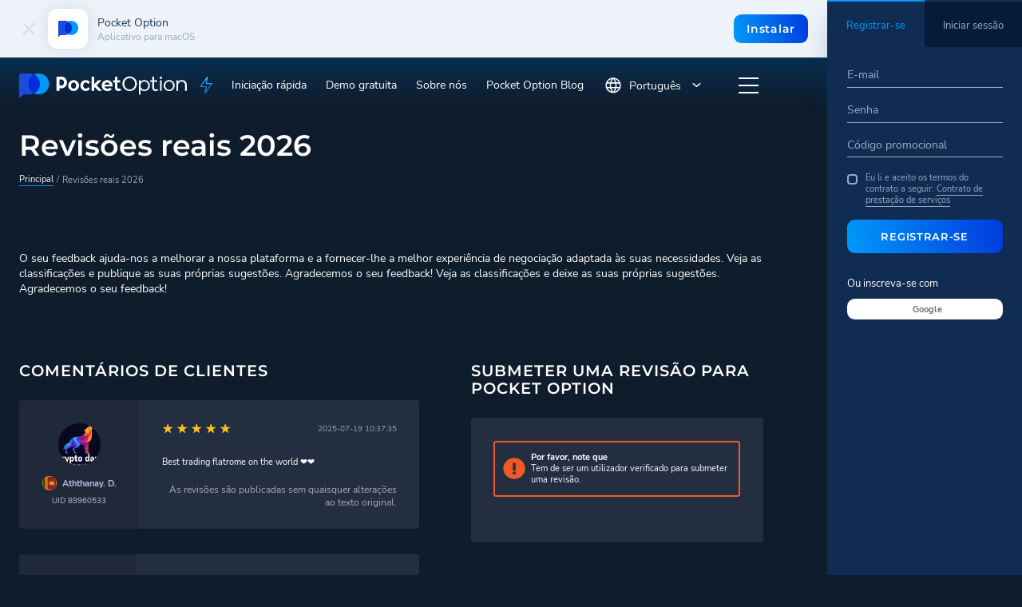

--- FILE ---
content_type: text/html; charset=UTF-8
request_url: https://m.pocketoption.com/pt/reviews/90/
body_size: 37791
content:
<!DOCTYPE html>
<html lang="pt" prefix="og: http://ogp.me/ns#">
<head>
    <meta charset="UTF-8">
    <title>A Plataforma de Negociação Mais Inovadora</title>
    <meta name="title"
          content="Revisões reais 2026 | Pocket Option"/>
    <meta name="description" content="Aqui pode encontrar opiniões sobre a Pocket Option de clientes reais, não acreditar na informação não verificada e abordar a escolha de uma plataforma de negociação de forma responsável.">
    <meta name="keywords" content="Aqui pode encontrar opiniões sobre a Pocket Option de clientes reais, não acreditar na informação não verificada e abordar a escolha de uma plataforma de negociação de forma responsável."/>
    <link rel="manifest" href="/pt/manifest.json">

    <meta name="theme-color" content="#080F20">

    <meta http-equiv="X-UA-Compatible" content="IE=edge">
    <meta name="viewport" content="width=device-width, initial-scale=1, maximum-scale=1">

    <!-- Preconnect to third-party origins -->
    <link rel="preconnect" href="https://widgets.moft.biz">
    <link rel="preconnect" href="https://fonts.googleapis.com">
    <link rel="preconnect" href="https://fonts.gstatic.com" crossorigin>

    <!-- Preload critical fonts -->
    <link rel="preload" href="/themes/2017-09/fonts/NunitoSans-Regular/NunitoSans-Regular.woff2" as="font" type="font/woff2" crossorigin>
    <link rel="preload" href="/themes/2017-09/fonts/NunitoSans-Bold/NunitoSans-Bold.woff2" as="font" type="font/woff2" crossorigin>
    <link rel="preload" href="/themes/2017-09/fonts/Montserrat-VariableFont_wght.woff2" as="font" type="font/woff2" crossorigin>

    <!-- Preload LCP image -->
    <link rel="preload" href="/themes/2017-09/img/header-bg-3.png" as="image">

    <meta property="og:url" content="https://m.pocketoption.com/pt/reviews/90/"/>
    <meta property="og:title" content="Revisões reais 2026"/>
    <meta property="og:type" content="website"/>
    <meta property="og:description"
          content="Aqui pode encontrar opiniões sobre a Pocket Option de clientes reais, não acreditar na informação não verificada e abordar a escolha de uma plataforma de negociação de forma responsável."/>
    <meta property="og:image" content="https://m.pocketoption.com/themes/cabinet/images/og-logo.png"/>
    <meta property="og:image:secure_url" content="https://m.pocketoption.com/themes/cabinet/images/og-logo.png"/>

    <meta property="fb:app_id" content="1766114290081567"/>

    
    <link rel="stylesheet"
          href="https://m.pocketoption.com/themes/2017-09/css/main.css?v=1769784047">

        <meta name="yandex-verification" content="3babc6a7fc636ad8" />
<script>
function trackGtmSessionId(ga_session_id) {
    }
</script>

<!-- Google Tag Manager (noscript) -->
<noscript>
    <iframe src="https://www.googletagmanager.com/ns.html?id=GTM-KBDR983M" height="0" width="0" style="display:none;visibility:hidden"></iframe>
</noscript>
<!-- End Google Tag Manager (noscript) -->

<script>
    window.dataLayer = window.dataLayer || [];

            window.dataLayer.push({"platform":1});
            window.dataLayer.push({"is_webview":"no"});
    
    
    var isFramed = false;
    try {
        isFramed = window != window.top || document != top.document || self.location != top.location;
    } catch (e) {
        isFramed = true;
    }
    if (!isFramed) {
        (function (w, d, s, l, i) {
            w[l] = w[l] || [];
            w[l].push({
                'gtm.start':
                    new Date().getTime(), event: 'gtm.js'
            });
            var f = d.getElementsByTagName(s)[0],
                j = d.createElement(s), dl = l != 'dataLayer' ? '&l=' + l : '';
            j.async = true;
            j.src =
                'https://www.googletagmanager.com/gtm.js?id=' + i + dl;
            f.parentNode.insertBefore(j, f);
        })(window, document, 'script', 'dataLayer', 'GTM-KBDR983M');
    }
</script>
<script>
(function(window, document) {
    window.appsFlyerFunctions = window.appsFlyerFunctions || [];

        function googlePlayMainApp() {
        var oneLinkURL = "https://pomain.onelink.me/PuH1";
        var mediaSource = {keys:["utm_source"],defaultValue:"web_to_app"};
        var campaign = {keys:["utm_campaign"]};
        var afSub1 = {keys:["utm_term"]};
        var afSub2 = {keys:["utm_medium"]};
        var ad = {keys:["utm_content"]};
        var googleClickIdKey = "af_sub3";
        var afSub5 = {keys:["fbclid"]};
        var from_alanbase = {paramKey:"from_alanbase",keys:["from_alanbase"],defaultValue:"0"};
        var afSub4 = {keys:["click_id"]};
        var a = {paramKey:"a",keys:["a"]};
        var ac = {paramKey:"ac",keys:["ac"]};
        var web2app = {paramKey:"web2app",keys:["kkkkkk"],defaultValue:"web2app"};
        var afsite_id = {paramKey:"afsite_id",keys:["af_siteid"],defaultValue:"web2app"};
        var custom_ss_ui = {paramKey:"af_ss_ui",defaultValue:"true"};

        if (typeof window.AF_SMART_SCRIPT === 'undefined' || typeof window.AF_SMART_SCRIPT.generateOneLinkURL !== 'function') {
            return;
        }

        //Onelink URL is generated.
        var result = window.AF_SMART_SCRIPT.generateOneLinkURL({
            oneLinkURL: oneLinkURL,
            afParameters: {
                mediaSource: mediaSource,
                campaign: campaign,
                afSub1: afSub1,
                afSub2: afSub2,
                ad: ad,
                googleClickIdKey: googleClickIdKey,
                afSub5: afSub5,
                afCustom: [
                    from_alanbase,
                    a,
                    ac,
                    web2app,
                    afsite_id,
                    custom_ss_ui
                ],
                afSub4: afSub4
            }
        });

        if (result && result.clickURL) {
            var eles = document.querySelectorAll('.js-google-play-main-app');
            if (eles.length) Array.from(eles).forEach(ele => ele.setAttribute('href', result.clickURL));
        }
    }

        function apkMainApp() {
        var oneLinkURL = "https://poa.onelink.me/RCtj";
        var mediaSource = {keys:["utm_source"],defaultValue:"web_to_app"};
        var campaign = {keys:["utm_campaign"],defaultValue:"apk"};
        var afSub1 = {keys:["utm_term"]};
        var afSub2 = {keys:["utm_medium"]};
        var ad = {keys:["utm_content"]};
        var googleClickIdKey = "af_sub3";
        var afSub5 = {keys:["fbclid"]};
        var from_alanbase = {paramKey:"from_alanbase",keys:["from_alanbase"],defaultValue:"0"};
        var afSub4 = {keys:["click_id"]};
        var a = {paramKey:"a",keys:["a"]};
        var ac = {paramKey:"ac",keys:["ac"]};
        var web2app = {paramKey:"web2app",keys:["kkkkkk"],defaultValue:"web2app"};
        var afsite_id = {paramKey:"afsite_id",keys:["af_siteid"],defaultValue:"web2app"};
        var custom_ss_ui = {paramKey:"af_ss_ui",defaultValue:"true"};

        var result = window.AF_SMART_SCRIPT.generateOneLinkURL({
            oneLinkURL: oneLinkURL,
            afParameters: {
                mediaSource: mediaSource,
                campaign: campaign,
                afSub1: afSub1,
                afSub2: afSub2,
                ad: ad,
                googleClickIdKey: googleClickIdKey,
                afSub5: afSub5,
                afCustom: [
                    from_alanbase,
                    a,
                    ac,
                    web2app,
                    afsite_id,
                    custom_ss_ui
                ],
                afSub4: afSub4
            }
        });

        if (result && result.clickURL) {
            var eles = document.querySelectorAll('.js-apk-main-app');
            if (eles.length) Array.from(eles).forEach(ele => ele.setAttribute('href', result.clickURL));
        }
    }

        window.appsFlyerGooglePlayMainAppChangeLink = googlePlayMainApp;
    window.appsFlyerApkMainAppChangeLink = apkMainApp;

    window.appsFlyerFunctions.push(googlePlayMainApp);
    window.appsFlyerFunctions.push(apkMainApp);
})(window, document);
</script>

<script>
(function(window, document) {
    window.appsFlyerFunctions = window.appsFlyerFunctions || [];

        function googlePlayMessengerApp() {
        var oneLinkURL = "https://pomessenge.onelink.me/nHpb";
        var mediaSource = {keys:["utm_source"],defaultValue:"web_to_app"};
        var campaign = {keys:["utm_campaign","ac"]};
        var afSub1 = {keys:["utm_term"]};
        var afSub2 = {keys:["utm_medium"]};
        var ad = {keys:["utm_content"]};
        var googleClickIdKey = "af_sub3";
        var afSub5 = {keys:["fbclid"]};
        var from_alanbase = {paramKey:"from_alanbase",keys:["from_alanbase"],defaultValue:"0"};
        var afSub4 = {keys:["click_id"]};
        var a = {paramKey:"a",keys:["a"]};
        var ac = {paramKey:"ac",keys:["ac"]};
        var web2app = {paramKey:"web2app",keys:["kkkkkk"],defaultValue:"web2app"};
        var af_siteid = {paramKey:"af_siteid",keys:["af_siteid"],defaultValue:"web2app"};
        var custom_ss_ui = {paramKey:"af_ss_ui",defaultValue:"true"};

        if (typeof window.AF_SMART_SCRIPT === 'undefined' || typeof window.AF_SMART_SCRIPT.generateOneLinkURL !== 'function') {
            return;
        }

        var result = window.AF_SMART_SCRIPT.generateOneLinkURL({
            oneLinkURL: oneLinkURL,
            afParameters: {
                mediaSource: mediaSource,
                campaign: campaign,
                afSub1: afSub1,
                afSub2: afSub2,
                ad: ad,
                googleClickIdKey: googleClickIdKey,
                afSub5: afSub5,
                afCustom: [
                    from_alanbase,
                    a,
                    ac,
                    web2app,
                    af_siteid,
                    custom_ss_ui
                ],
                afSub4: afSub4
            }
        });

        if (result && result.clickURL) {
            var eles = document.querySelectorAll('.js-google-play-messenger');
            if (eles.length) Array.from(eles).forEach(ele => ele.setAttribute('href', result.clickURL));
        }
    }

        function googlePlayAiApp() {
        var oneLinkURL = "https://pocketai.onelink.me/EjnQ";
        var mediaSource = {keys:["utm_source"],defaultValue:"web_to_app"};
        var campaign = {keys:["utm_campaign"]};
        var afSub1 = {keys:["utm_term"]};
        var afSub2 = {keys:["utm_medium"]};
        var ad = {keys:["utm_content"]};
        var googleClickIdKey = "af_sub3";
        var afSub5 = {keys:["fbclid"]};
        var from_alanbase = {paramKey:"from_alanbase",keys:["from_alanbase"],defaultValue:"0"};
        var afSub4 = {keys:["click_id"]};
        var a = {paramKey:"a",keys:["a"]};
        var ac = {paramKey:"ac",keys:["ac"]};
        var web2app = {paramKey:"web2app",keys:["kkkkkk"],defaultValue:"web2app"};
        var afsite_id = {paramKey:"afsite_id",keys:["af_siteid"],defaultValue:"web2app"};
        var custom_ss_ui = {paramKey:"af_ss_ui",defaultValue:"true"};

        if (typeof window.AF_SMART_SCRIPT === 'undefined' || typeof window.AF_SMART_SCRIPT.generateOneLinkURL !== 'function') {
            return;
        }

        var result = window.AF_SMART_SCRIPT.generateOneLinkURL({
            oneLinkURL: oneLinkURL,
            afParameters: {
                mediaSource: mediaSource,
                campaign: campaign,
                afSub1: afSub1,
                afSub2: afSub2,
                ad: ad,
                googleClickIdKey: googleClickIdKey,
                afSub5: afSub5,
                afCustom: [
                    from_alanbase,
                    a,
                    ac,
                    web2app,
                    afsite_id,
                    custom_ss_ui
                ],
                afSub4: afSub4
            }
        });

        if (result && result.clickURL) {
            var eles = document.querySelectorAll('.js-google-play-ai-app');
            if (eles.length) Array.from(eles).forEach(ele => ele.setAttribute('href', result.clickURL));
        }
    }

        window.appsFlyerGooglePlayMessengerAppChangeLink = googlePlayMessengerApp;

    appsFlyerFunctions.push(googlePlayMessengerApp);
    appsFlyerFunctions.push(googlePlayAiApp);
})(window, document);


function affixScriptToHead(url, onloadFunction) {
    const newScript = document.createElement("script");
    newScript.onerror = loadError;
    if (onloadFunction) {
    newScript.onload = onloadFunction;
    }
    document.head.appendChild(newScript);
    newScript.src = url;
}

function onAppsFlyerLoad() {
    if (Array.isArray(window.appsFlyerFunctions) && window.appsFlyerFunctions.length > 0) {
        for (let i = 0; i < window.appsFlyerFunctions.length; i++) {
            const func = window.appsFlyerFunctions[i];
            if (typeof func === 'function') {
                try {
                    func();
                } catch (e) {
                    console.error('Error executing AppsFlyer function:', e);
                }
            }
        }
    }
}

document.addEventListener('DOMContentLoaded', () => {
    affixScriptToHead("//onelinksmartscript.appsflyer.com/onelink-smart-script-latest.js", onAppsFlyerLoad);
});
</script>

<script>
function logEvent(name, params) {
    if (!name) {
        return;
    }

    if (window.AnalyticsWebInterface && window.AnalyticsWebInterface.logEvent) {
        // Call Android interface
        window.AnalyticsWebInterface.logEvent(name, JSON.stringify(params));
    } else if (window.webkit
        && window.webkit.messageHandlers
        && window.webkit.messageHandlers.firebase) {
        // Call iOS interface
        var message = {
            command: 'logEvent',
            name: name,
            parameters: params
        };
        window.webkit.messageHandlers.firebase.postMessage(message);
    }
}

function setUserProperty(name, value) {
    if (!name || !value) {
        return;
    }

    if (window.AnalyticsWebInterface && window.AnalyticsWebInterface.setUserProperty) {
        // Call Android interface
        window.AnalyticsWebInterface.setUserProperty(name, value);
    } else if (window.webkit
        && window.webkit.messageHandlers
        && window.webkit.messageHandlers.firebase) {
        // Call iOS interface
        var message = {
            command: 'setUserProperty',
            name: name,
            value: value
        };
        window.webkit.messageHandlers.firebase.postMessage(message);
    }
}

function loadError(oError) {
   console.log("The script " + oError.target.src + " didn't load correctly.");
}
</script>

<script type="module">
    import { initializeApp } from "https://www.gstatic.com/firebasejs/9.6.1/firebase-app.js";
    import { getPerformance } from "https://www.gstatic.com/firebasejs/9.6.1/firebase-performance.js";

    const firebaseConfig = {
        apiKey: "AIzaSyAznGpCrpIWxRVeNfnWjtvkNbzYQqKSnqM",
        authDomain: "focal-future-398707.firebaseapp.com",
        projectId: "focal-future-398707",
        storageBucket: "focal-future-398707.firebasestorage.app",
        messagingSenderId: "738376900958",
        appId: "1:738376900958:web:8dae08f589e5f6fa24efcf"
    };

    // Initialize Firebase
    const app = initializeApp(firebaseConfig);
    // Initialize Performance Monitoring
    const performance = getPerformance(app);
</script>

    <script>
        var APP = {"isRtl":false,"url":"reviews\/90","site_url":"https:\/\/m.pocketoption.com\/pt\/","lang":"pt","isMobile":false,"affiliateAjaxLoader":"<?xml version=\"1.0\" encoding=\"UTF-8\" standalone=\"no\"?>\n<!-- Created with Keyshape -->\n<svg xmlns=\"http:\/\/www.w3.org\/2000\/svg\" shape-rendering=\"geometricPrecision\" text-rendering=\"geometricPrecision\" viewBox=\"0 0 64 64\" height=\"64\" width=\"64\" style=\"white-space: pre;\">\n    <g id=\"_a0\" opacity=\"1\" transform=\"translate(32,31.8648) translate(-29,-24.5648)\">\n        <rect width=\"2\" height=\"52\" fill=\"#0099FA\" stroke=\"none\" opacity=\"1\" rx=\"0\" fill-rule=\"nonzero\" stroke-linejoin=\"miter\" transform=\"translate(52.5,34.2) scale(1,0.6) translate(-0.5,-56.5)\"\/>\n        <rect width=\"10\" height=\"351.582\" fill=\"#0099FA\" stroke=\"none\" rx=\"1\" opacity=\"1\" fill-rule=\"nonzero\" stroke-linejoin=\"miter\" ry=\"15\" transform=\"translate(53,39.1144) scale(1,0.0526194) translate(-5,-673.03)\"\/>\n        <rect width=\"2\" height=\"67\" fill=\"#0099FA\" stroke=\"none\" opacity=\"1\" rx=\"0\" fill-rule=\"nonzero\" stroke-linejoin=\"miter\" transform=\"translate(36.5,20.5682) scale(1,0.5) translate(-0.5,-19.7365)\"\/>\n        <rect width=\"10\" height=\"412.966\" fill=\"#0099FA\" stroke=\"none\" rx=\"1\" opacity=\"1\" fill-rule=\"nonzero\" stroke-linejoin=\"miter\" ry=\"15\" transform=\"translate(37,44.6707) scale(1,0.0544235) translate(-5,-528.644)\"\/>\n        <rect width=\"2\" height=\"77.65\" fill=\"#0099FA\" stroke=\"none\" opacity=\"1\" rx=\"0\" fill-rule=\"nonzero\" stroke-linejoin=\"miter\" transform=\"translate(20.5,23.7018) scale(1,0.4) translate(-0.5,-14.0794)\"\/>\n        <rect width=\"10\" height=\"143.7\" fill=\"#0099FA\" stroke=\"none\" rx=\"1\" opacity=\"1\" fill-rule=\"nonzero\" stroke-linejoin=\"miter\" ry=\"11\" transform=\"translate(21,84.7628) scale(1,0.0828809) translate(-5,-727.101)\"\/>\n        <rect width=\"2\" height=\"56\" fill=\"#0099FA\" stroke=\"none\" opacity=\"1\" rx=\"0\" fill-rule=\"nonzero\" stroke-linejoin=\"miter\" transform=\"translate(4.5,30.2) scale(1,0.7) translate(-0.5,-43.1429)\"\/>\n        <rect width=\"10\" height=\"397.063\" fill=\"#0099FA\" stroke=\"none\" rx=\"1\" opacity=\"1\" fill-rule=\"nonzero\" stroke-linejoin=\"miter\" ry=\"15\" transform=\"translate(5,21.7) scale(1,0.0589689) translate(-5,-203.497)\"\/>\n    <\/g>\n    <g transform=\"translate(32,31.8648) translate(-29,-24.5648)\">\n        <rect id=\"_a1\" width=\"2\" height=\"5.6666\" fill=\"#0099FA\" stroke=\"none\" opacity=\"0\" rx=\"0\" fill-rule=\"nonzero\" stroke-linejoin=\"miter\" transform=\"translate(52.5,34.2) scale(1,0.6) translate(-0.5,-33.3333)\"\/>\n        <rect id=\"_a2\" width=\"10\" height=\"15.067\" fill=\"#0099FA\" stroke=\"none\" rx=\"1\" opacity=\"0.00599\" fill-rule=\"nonzero\" stroke-linejoin=\"miter\" ry=\"15\" transform=\"translate(53,39.1144) scale(1,0.0526194) translate(-5,-351.582)\"\/>\n        <rect id=\"_a3\" width=\"2\" height=\"2\" fill=\"#0099FA\" stroke=\"none\" opacity=\"0\" rx=\"0\" fill-rule=\"nonzero\" stroke-linejoin=\"miter\" transform=\"translate(36.5,20.5682) scale(1,0.5) translate(-0.5,-5)\"\/>\n        <rect id=\"_a4\" width=\"10\" height=\"29.941\" fill=\"#0099FA\" stroke=\"none\" rx=\"1\" opacity=\"0\" fill-rule=\"nonzero\" stroke-linejoin=\"miter\" ry=\"15\" transform=\"translate(37,44.6707) scale(1,0.0544235) translate(-5,-271.941)\"\/>\n        <rect id=\"_a5\" width=\"2\" height=\"5.5738\" fill=\"#0099FA\" stroke=\"none\" opacity=\"0\" rx=\"0\" fill-rule=\"nonzero\" stroke-linejoin=\"miter\" transform=\"translate(20.5,24.2) scale(1,0.4) translate(-0.5,12.1706)\"\/>\n        <rect id=\"_a6\" width=\"10\" height=\"13.2752\" fill=\"#0099FA\" stroke=\"none\" rx=\"1\" opacity=\"0.008953\" fill-rule=\"nonzero\" stroke-linejoin=\"miter\" ry=\"11\" transform=\"translate(21,84.9628) scale(1,0.0828809) translate(-5,-608.012)\"\/>\n        <rect id=\"_a7\" width=\"2\" height=\"0.974156\" fill=\"#0099FA\" stroke=\"none\" opacity=\"0.010354\" rx=\"0\" fill-rule=\"nonzero\" stroke-linejoin=\"miter\" transform=\"translate(4.5,30.2) scale(1,0.7) translate(-0.5,-26)\"\/>\n        <rect id=\"_a8\" width=\"10\" height=\"16.9581\" fill=\"#0099FA\" stroke=\"none\" rx=\"1\" opacity=\"0\" fill-rule=\"nonzero\" stroke-linejoin=\"miter\" ry=\"15\" transform=\"translate(5,21.7) scale(1,0.0589689) translate(-5,0)\"\/>\n    <\/g>\n    <script><![CDATA[\/*\n KeyshapeJS v1.2.1 (c) 2018-2022 Pixofield Ltd | pixofield.com\/keyshapejs\/mit-license *\/\nwindow.KeyshapeJS=function(){function r(a){return\"undefined\"!==typeof a}function u(a,b){return a&&0===a.indexOf(b)}function X(a){var b={},c;for(c in a)b[c]=a[c];return b}function F(a){if(!isFinite(a))throw Error(\"Non-finite value\");}function Y(a){if(14>=a)return 16;var b=Z[a];b||(b=r(ka[a])?0|(a.toLowerCase().indexOf(\"color\")===a.length-5?48:0):1);return b}function N(a){return 0<=a?Math.pow(a,1\/3):-Math.pow(-a,1\/3)}function la(a,b,c,d){if(0===a)return 0===b?b=-d\/c:(a=Math.sqrt(c*c-4*b*d),d=(-c+a)\/\n(2*b),0<=d&&1>=d?b=d:(d=(-c-a)\/(2*b),b=0<=d&&1>=d?d:0)),b;var e=c\/a-b*b\/(a*a)\/3;c=b*b*b\/(a*a*a)\/13.5-b*c\/(a*a)\/3+d\/a;var f=c*c\/4+e*e*e\/27;b=-b\/(3*a);if(0>=f){if(0===e&&0===c)return-N(d\/a);a=Math.sqrt(c*c\/4-f);d=Math.acos(-c\/2\/a);c=Math.cos(d\/3);d=Math.sqrt(3)*Math.sin(d\/3);a=N(a);e=2*a*c+b;if(0<=e&&1>=e)return e;e=-a*(c+d)+b;if(0<=e&&1>=e)return e;e=a*(d-c)+b;if(0<=e&&1>=e)return e}else{a=N(-c\/2+Math.sqrt(f));c=N(-c\/2-Math.sqrt(f));d=a+c+b;if(0<=d&&1>=d)return d;d=-(a+c)\/2+b;if(0<=d&&1>=d)return d}return 0}\nfunction ma(a,b){if(48===a&&\"number\"===typeof b)return\"rgba(\"+(b>>>24)+\",\"+(b>>>16&255)+\",\"+(b>>>8&255)+\",\"+(b&255)\/255+\")\";if(64===a)return b=b.map(function(f){return f+\"px\"}),b.join(\",\");if(96===a){for(var c=\"\",d=b.length,e=0;e<d;e+=2)c+=b[e],c+=b[e+1].join(\",\");return c}if(80===a){if(0===b[0])return\"none\";c=\"\";d=b.length;for(e=0;e<d;)c+=aa[b[e]],1===b[e]?c+=\"(\"+b[e+1]+\") \":5===b[e]?(c+=\"(\"+b[e+1]+\"px \"+b[e+2]+\"px \"+b[e+3]+\"px rgba(\"+(b[e+4]>>>24)+\",\"+(b[e+4]>>16&255)+\",\"+(b[e+4]>>8&255)+\",\"+(b[e+\n4]&255)\/255+\")) \",e+=3):c=2===b[e]?c+(\"(\"+b[e+1]+\"px) \"):7===b[e]?c+(\"(\"+b[e+1]+\"deg) \"):c+(\"(\"+(0>b[e+1]?0:b[e+1])+\") \"),e+=2;return c}return 32===a?b+\"px\":b}function B(a){return 0>=a?0:255<=a?255:a}function na(a,b,c,d){if(16===a||32===a)return(c-b)*d+b;if(0===a)return.5>d?b:c;if(112===a)return 0>=d?b:1<=d?c:\"visible\";if(48===a){if(\"number\"===typeof b&&\"number\"===typeof c){a=1-d;var e=a*(b>>>16&255)+d*(c>>>16&255),f=a*(b>>>8&255)+d*(c>>>8&255),m=a*(b&255)+d*(c&255);return B(a*(b>>>24)+d*(c>>>24))<<\n24|B(e)<<16|B(f)<<8|B(m)}return.5>d?b:c}if(64===a){0===b.length&&(b=[0]);0===c.length&&(c=[0]);a=b.length;b.length!==c.length&&(a=b.length*c.length);e=[];for(f=0;f<a;++f)m=b[f%b.length],m=(c[f%c.length]-m)*d+m,0>m&&(m=0),e.push(m);return e}if(96===a){if(b.length!==c.length)return.5>d?b:c;a=b.length;e=[];for(f=0;f<a;f+=2){if(b[f]!==c[f])return.5>d?b:c;e[f]=b[f];e[f+1]=[];for(m=0;m<b[f+1].length;++m)e[f+1].push((c[f+1][m]-b[f+1][m])*d+b[f+1][m])}return e}if(80===a){a=b.length;if(a!==c.length)return.5>\nd?b:c;e=[];for(f=0;f<a;){if(b[f]!==c[f]||1===b[f])return.5>d?b:c;e[f]=b[f];e[f+1]=(c[f+1]-b[f+1])*d+b[f+1];if(5===b[f]){e[f+2]=(c[f+2]-b[f+2])*d+b[f+2];e[f+3]=(c[f+3]-b[f+3])*d+b[f+3];m=1-d;var k=b[f+4],h=c[f+4],g=m*(k>>>24)+d*(h>>>24),n=m*(k>>8&255)+d*(h>>8&255),p=m*(k&255)+d*(h&255);e[f+4]=(B(m*(k>>16&255)+d*(h>>16&255))<<16|B(n)<<8|B(p))+16777216*(B(g)|0);f+=3}f+=2}return e}return 0}function ba(a,b){a:{var c=a+b[2];for(var d=b[4].length,e=0;e<d;++e)if(c<b[4][e]){c=e;break a}c=d-1}d=b[2];e=b[4][c-\n1]-d;d=(a-e)\/(b[4][c]-d-e);if(b[6]&&b[6].length>c-1)if(e=b[6][c-1],1===e[0])if(0>=d)d=0;else if(1<=d)d=1;else{var f=e[1],m=e[3];d=la(3*f-3*m+1,-6*f+3*m,3*f,-d);d=3*d*(1-d)*(1-d)*e[2]+3*d*d*(1-d)*e[4]+d*d*d}else 2===e[0]?(e=e[1],d=Math.ceil(d*e)\/e):3===e[0]&&(e=e[1],d=Math.floor(d*e)\/e);return na(b[1]&240,b[5][c-1],b[5][c],d)}function O(){C||(z=(new Date).getTime()+ca)}function U(a){if(a||!J){for(var b=!1,c=0;c<D.length;++c)D[c].O(a)&&(b=!0);if(a)for(;0<K.length;)if(a=K.shift(),c=a[0],1===a[1])c.onfinish&&\n(c.onfinish(),b=!0),c.N();else if(2===a[1]&&c.onloop)c.onloop();return b}}function da(){O();U(!0)&&!C?(J=!0,P(da)):J=!1}function Q(){J||(J=!0,P(da))}function ea(a,b){var c=[];a.split(b).forEach(function(d){c.push(parseFloat(d))});return c}function G(a){-1===a.indexOf(\",\")&&(a=a.replace(\" \",\",\"));return ea(a,\",\")}function fa(a){a._ks||(a._ks={});if(!a._ks.transform){for(var b=a._ks.transform=[],c=0;14>=c;++c)b[c]=0;b[10]=1;b[11]=1;if(a=a.getAttribute(\"transform\")){a=a.trim().split(\") \");for(c=a.length-\n2;0<=c;--c)if(u(a[c],\"translate(\")){for(var d=0;d<c;d++)a.shift();break}c=a.shift();u(c,\"translate(\")&&(c=G(c.substring(10)),b[1]=c[0],b[2]=r(c[1])?c[1]:0,c=a.shift());u(c,\"rotate(\")&&(c=G(c.substring(7)),b[6]=c[0],c=a.shift());u(c,\"skewX(\")&&(c=G(c.substring(6)),b[7]=c[0],c=a.shift());u(c,\"skewY(\")&&(c=G(c.substring(6)),b[8]=c[0],c=a.shift());u(c,\"scale(\")&&(c=G(c.substring(6)),b[10]=c[0],b[11]=r(c[1])?c[1]:c[0],c=a.shift());u(c,\"translate(\")&&(c=G(c.substring(10)),b[13]=c[0],b[14]=r(c[1])?c[1]:\n0)}}}function ha(a){this.m=a;this.I=[];this.G=[];this.D=0;this.B=this.g=this.i=null;this.o=this.j=this.l=0;this.h=1;this.s=this.K=this.A=!1}function H(a,b,c){b=a[b];void 0===b&&(b=a[c]);return b}function oa(a){return Array.isArray(a)?a:u(a,\"cubic-bezier(\")?(a=a.substring(13,a.length-1).split(\",\"),[1,parseFloat(a[0]),parseFloat(a[1]),parseFloat(a[2]),parseFloat(a[3])]):u(a,\"steps(\")?(a=a.substring(6,a.length-1).split(\",\"),[a[1]&&\"start\"===a[1].trim()?2:3,parseFloat(a[0])]):[0]}function pa(a){a=a.trim();\nreturn u(a,\"#\")?(parseInt(a.substring(1),16)<<8)+255:u(a,\"rgba(\")?(a=a.substring(5,a.length-1),a=a.split(\",\"),(parseInt(a[0],10)<<24)+(parseInt(a[1],10)<<16)+(parseInt(a[2],10)<<8)+255*parseFloat(a[3])<<0):a}function ia(a){!1===a.s&&(D.push(a),a.s=!0,!1!==a.m.autoplay&&a.play());return this}function V(a){if(!0===a.s){a._cancel();var b=D.indexOf(a);-1<b&&D.splice(b,1);b=K.indexOf(a);-1<b&&K.splice(b,1);a.s=!1}return this}var W=Error(\"Not in timeline list\"),ja=\"mpath posX posY    rotate skewX skewY  scaleX scaleY  anchorX anchorY\".split(\" \"),\nqa=\" translate translate    rotate skewX skewY  scale scale  translate translate\".split(\" \"),aa=\"none url blur brightness contrast drop-shadow grayscale hue-rotate invert opacity saturate sepia\".split(\" \"),P=window.requestAnimationFrame||window.webkitRequestAnimationFrame||window.mozRequestAnimationFrame||window.oRequestAnimationFrame||window.msRequestAnimationFrame||null;P||(P=function(a){window.setTimeout(a,16)});var ra=\/apple\/i.test(navigator.vendor),Z={d:97,fill:48,fillOpacity:16,filter:80,height:33,\nopacity:16,offsetDistance:33,stroke:48,strokeDasharray:64,strokeDashoffset:32,strokeOpacity:16,strokeWidth:32,transform:1,visibility:113,width:33},ka=window.getComputedStyle(document.documentElement),J=!1,z=(new Date).getTime(),C,ca=0,D=[],K=[];ha.prototype={J:function(a){var b=0;if(null!==this.i){var c=this.u();0<this.h&&null!==c&&c>=this.j?this.o?(this.i=z-this.l\/this.h,this.o--,b=2):(b=1,a?this.g=c:this.g=this.B?Math.max(this.B,this.j):this.j):0>this.h&&null!==c&&c<=this.l?this.o&&Infinity!==this.j?\n(this.i=z-this.j\/this.h,this.o--,b=2):(this.o=0,b=1,a?this.g=c:this.g=this.B?Math.min(this.B,this.l):this.l):null!==c&&0!==this.h&&(a&&null!==this.g&&(this.i=z-this.g\/this.h),this.g=null)}this.B=this.u();return b},O:function(a){a&&(this.A&&(this.A=!1,null===this.i&&(0!==this.h&&null!==this.g?(this.i=z-this.g\/this.h,this.g=null):this.i=z)),null===this.g&&null!==this.i&&(a=this.J(!1),0!==a&&K.push([this,a])));a=this.u();if(null===a)return!1;for(var b=this.I,c=this.G,d=0;d<b.length;++d){for(var e=b[d],\nf=!1,m=0;m<c[d].length;++m){var k=c[d][m],h=k[0];if(null!==h){var g=k[2];var n=k[4].length,p=k[4][n-1]-g;g=0===p?k[5][n-1]:a<g?!k[9]||k[9][0]&1?k[5][0]:k[9][1]:a>=g+k[3]?!k[9]||k[9][0]&2?0===k[3]%p?k[5][n-1]:ba(k[3]%p,k):k[9][1]:ba((a-g)%p,k);0===h?(e._ks.mpath=k[8],e._ks.transform[h]=g,f=!0):14>=h?(e._ks.transform[h]=g,f=!0):(g=ma(k[1]&240,g),k[1]&1?e.setAttribute(h,g):e.style[h]=g)}}if(f){f=e;fa(f);m=f._ks.transform;k=\"\";if(h=f._ks.mpath)n=m[0],0>n&&(n=0),100<n&&(n=100),n=n*h[2]\/100,g=h[1].getPointAtLength(n),\nk=\"translate(\"+g.x+\",\"+g.y+\") \",h[0]&&(.5>n?(n=g,g=h[1].getPointAtLength(.5)):n=h[1].getPointAtLength(n-.5),k+=\"rotate(\"+180*Math.atan2(g.y-n.y,g.x-n.x)\/Math.PI+\") \");for(h=1;h<m.length;++h)g=m[h],g!==(10===h||11===h?1:0)&&(k+=\" \"+qa[h]+\"(\",k=2>=h?k+(1===h?g+\",0\":\"0,\"+g):13<=h?k+(13===h?g+\",0\":\"0,\"+g):10<=h?k+(10===h?g+\",1\":\"1,\"+g):k+g,k+=\")\");f.setAttribute(\"transform\",k)}ra&&e.setAttribute(\"opacity\",e.getAttribute(\"opacity\"))}return\"running\"===this.v()},N:function(){!1!==this.m.autoremove&&\"finished\"===\nthis.v()&&V(this)},H:function(){if(!this.K){this.K=!0;for(var a=this.I,b=this.G,c=0;c<a.length;++c)for(var d=a[c],e=0;e<b[c].length;++e)14>=b[c][e][0]&&fa(d)}},C:function(a){if(\"number\"===typeof a)return[a,0];if(!r(this.m.markers)||!r(this.m.markers[a]))throw Error(\"Invalid marker: \"+a);a=this.m.markers[a];return r(a.time)?[+a.time,+(a.dur||0)]:[+a,0]},play:function(a){r(a)&&null!==a&&(a=this.C(a)[0],F(a),0>this.h&&a<this.l&&(a=this.l),0<this.h&&a>this.j&&(a=this.j),this.F(a,!0));if(!this.s)throw W;\na=this.u();if(0<this.h&&(null===a||a>=this.j||a<this.l))this.g=this.l;else if(0>this.h&&(null===a||a<=this.l||a>this.j)){if(Infinity===this.j)throw Error(\"Cannot seek to Infinity\");this.g=this.j}else 0===this.h&&null===a&&(this.g=this.l);if(null===this.g)return this;this.i=null;this.A=!0;this.H();Q();return this},pause:function(a){if(!this.s)throw W;r(a)&&(a=this.C(a)[0],F(a));if(\"paused\"!==this.v()){O();var b=this.u();if(null===b)if(0<=this.h)this.g=this.l;else{if(Infinity===this.j)throw Error(\"Cannot seek to Infinity\");\nthis.g=this.j}null!==this.i&&null===this.g&&(this.g=b);this.i=null;this.A=!1;this.J(!1);this.H();Q()}r(a)&&this.F(a,!0);return this},range:function(a,b){if(0===arguments.length)return{\"in\":this.l,out:this.j};var c=this.C(a)[0],d=this.D;r(b)&&(d=this.C(b)[0]);F(c);if(0>c||0>d||c>=d||isNaN(d))throw Error(\"Invalid range\");var e=this.v();this.l=c;this.j=d;\"finished\"===e&&\"running\"===this.v()&&this.play();return this},loop:function(a){if(!r(a))return{count:this.o};this.o=!0===a?Infinity:Math.floor(a);\nif(0>this.o||isNaN(this.o))this.o=0;return this},u:function(){return null!==this.g?this.g:null===this.i?null:(z-this.i)*this.h},F:function(a,b){b&&O();null!==a&&(this.H(),null!==this.g||null===this.i||0===this.h?(this.g=a,U(!1)):this.i=z-a\/this.h,this.s||(this.i=null),this.B=null,this.J(!0),Q())},L:function(){return this.u()},time:function(a){if(r(a)){if(!this.s)throw W;a=this.C(a)[0];F(a);this.F(a,!0);return this}return this.L()},v:function(){var a=this.u();return this.A?\"running\":null===a?\"idle\":\nnull===this.i?\"paused\":0<this.h&&a>=this.j||0>this.h&&a<=this.l?\"finished\":\"running\"},state:function(){return this.v()},duration:function(){return this.D},M:function(a){F(a);O();var b=this.u();this.h=a;null!==b&&this.F(b,!1)},rate:function(a){return r(a)?(this.M(a),this):this.h},markers:function(a){return r(a)?(this.m.markers=X(a),this):r(this.m.markers)?this.m.markers:{}},marker:function(a){return r(this.m.markers)?this.m.markers[a]:void 0},_cancel:function(){if(!this.s||\"idle\"===this.v())return this;\nthis.i=this.g=null;this.A=!1;return this}};return{version:\"1.2.1\",animate:function(){var a={};1===arguments.length%2&&(a=X(arguments[arguments.length-1]));a=new ha(a);for(var b=arguments,c=0,d=0;d<b.length-1;d+=2){var e=b[d];var f=e instanceof Element?e:document.getElementById(e.substring(1));if(!f)throw Error(\"Invalid target: \"+e);e=f;f=b[d+1];e._ks||(e._ks={});for(var m=[],k=0;k<f.length;++k){var h=f[k],g=H(h,\"p\",\"property\");if(\"string\"!==typeof g||-1!==g.indexOf(\"-\")||\"\"===g||!(0<Z[g]||0<=ja.indexOf(g)))throw Error(\"Invalid property: \"+\ng);var n=ja.indexOf(g);\"\"!==g&&0<=n&&(g=n);n=Y(g);var p=H(h,\"t\",\"times\");if(!p||2>p.length)throw Error(\"Not enough times\");p=p.slice();if(!isFinite(p[0])||0>p[0])throw Error(\"Invalid time: \"+p[0]);for(var w=1;w<p.length;++w)if(!isFinite(p[w])||0>p[w]||p[w]<p[w-1])throw Error(\"Invalid time: \"+p[w]);w=p[0];var R=p[p.length-1]-w,S=h.iterations||0;1>S&&(S=1);R*=S;c<R+w&&(c=R+w);var I=H(h,\"v\",\"values\");if(!I||I.length!==p.length)throw Error(\"Values do not match times\");I=I.slice();for(var x=g,l=I,L=Y(x)&\n240,q=0;q<l.length;++q)if(96===L){for(var E=l[q].substring(6,l[q].length-2).match(\/[A-DF-Za-df-z][-+0-9eE., ]*\/ig),M=[],t=0;t<E.length;++t){M.push(E[t][0]);for(var v=1<E[t].trim().length?E[t].substring(1).split(\",\"):[],A=0;A<v.length;++A)v[A]=parseFloat(v[A]);M.push(v)}l[q]=M}else if(48===L)u(l[q],\"#\")?(E=9===l[q].length,l[q]=parseInt(l[q].substring(1),16),E||(l[q]=256*l[q]|255)):u(l[q],\"url(\")||\"none\"===l[q]||(console.warn(\"unsupported color: \"+l[q]),l[q]=0);else if(80===L){E=l;M=q;t=l[q];if(\"none\"===\nt)t=[0];else{v=[];for(var y=t.indexOf(\"(\");0<y;)if(A=aa.indexOf(t.substring(0,y)),0<=A){v.push(A);var T=t.indexOf(\") \");0>T&&(T=t.length-1);y=t.substring(y+1,T).split(\" \");5===A?(v.push(parseFloat(y[0])),v.push(parseFloat(y[1])),v.push(parseFloat(y[2])),v.push(pa(y[3]))):1===A?v.push(y[0]):v.push(parseFloat(y[0]));t=t.substring(T+1).trim();y=t.indexOf(\"(\")}else break;t=v}E[M]=t}else 64===L?\"none\"!==l[q]?\/^[0-9 .]*$\/.test(l[q])?l[q]=ea(l[q],\" \"):(console.warn(\"unsupported value: \"+l[q]),l[q]=[0]):\nl[q]=[0]:32===L?(F(l[q]),l[q]=parseFloat(l[q])):0===x&&(l[q]=parseFloat(l[q]));x=H(h,\"e\",\"easing\");l=p.length;for(x||(x=[]);x.length<l;)x.push([1,0,0,.58,1]);for(l=0;l<x.length;++l)x[l]=oa(x[l]);n=[g,n,w,R,p,I,x,S];p=H(h,\"mp\",\"motionPath\");r(p)&&0===g&&(n[8]=[],n[8][0]=h.motionRotate,g=document.createElementNS(\"http:\/\/www.w3.org\/2000\/svg\",\"path\"),p||(p=\"M0,0\"),g.setAttribute(\"d\",p),n[8][1]=g,n[8][2]=g.getTotalLength());h=H(h,\"f\",\"fill\");r(h)&&(n[9]=h.slice());m.push(n)}0<m.length&&(a.I.push(e),a.G.push(m))}a.D=\nc;a.l=0;a.j=a.D;ia(a);return a},add:ia,remove:V,removeAll:function(){for(var a=D.length-1;0<=a;--a)V(D[a]);return this},timelines:function(){return D.slice()},globalPlay:function(){C&&(ca=C-(new Date).getTime(),C=void 0,Q());return this},globalPause:function(){C||(C=z,U(!1));return this},globalState:function(){return C?\"paused\":\"running\"}}}();\n]]><\/script>\n    <script><![CDATA[if(KeyshapeJS.version.indexOf('1.')!=0)throw Error('Expected KeyshapeJS v1.*.*');window.ks=document.ks=KeyshapeJS;(function(ks){\nvar tl=ks.animate(\"#_a0\",[{p:'opacity',t:[0,100],v:[1,0],e:[[1,0.42,0,0.58,1],[0]]}],\n\"#_a1\",[{p:'posX',t:[1200,1500],v:[52.5,52.5],e:[[1,0.42,0,0.58,1],[0]]},{p:'posY',t:[1200,1500],v:[34.2,20.3],e:[[1,0.42,0,0.58,1],[0]]},{p:'opacity',t:[1200,1500],v:[0,1],e:[[1,0.42,0,0.58,1],[0]]},{p:'height',t:[1200,1500],v:[5.6666,52],e:[[1,0.42,0,0.58,1],[0]]}],\n\"#_a2\",[{p:'posX',t:[1100,1400],v:[53,53],e:[[1,0.42,0,0.58,1],[0]]},{p:'posY',t:[1100,1400],v:[39.1144,22.2],e:[[1,0.42,0,0.58,1],[0]]},{p:'opacity',t:[1100,1400],v:[0.00599021,1],e:[[1,0.42,0,0.58,1],[0]]},{p:'height',t:[1100,1400],v:[15.067,351.582],e:[[1,0.42,0,0.58,1],[0]]}],\n\"#_a3\",[{p:'posX',t:[900,1200],v:[36.5,36.5],e:[[1,0.42,0,0.58,1],[0]]},{p:'posY',t:[900,1200],v:[20.5682,13.2],e:[[1,0.42,0,0.58,1],[0]]},{p:'opacity',t:[900,1200],v:[0,1],e:[[1,0.42,0,0.58,1],[0]]},{p:'height',t:[900,1200],v:[2,67],e:[[1,0.42,0,0.58,1],[0]]}],\n\"#_a4\",[{p:'posX',t:[800,1100],v:[37,37],e:[[1,0.42,0,0.58,1],[0]]},{p:'posY',t:[800,1100],v:[44.6707,30.7],e:[[1,0.42,0,0.58,1],[0]]},{p:'opacity',t:[800,1100],v:[0,0.993767],e:[[1,0.42,0,0.58,1],[0]]},{p:'height',t:[800,1100],v:[29.941,412.966],e:[[1,0.42,0,0.58,1],[0]]}],\n\"#_a5\",[{p:'posX',t:[600,900],v:[20.5,20.5],e:[[1,0.42,0,0.58,1],[0]]},{p:'posY',t:[600,900],v:[24.2,13.2],e:[[1,0.42,0,0.58,1],[0]]},{p:'opacity',t:[600,900],v:[0,1],e:[[1,0.42,0,0.58,1],[0]]},{p:'height',t:[600,900],v:[5.5738,77.6532],e:[[1,0.42,0,0.58,1],[0]]}],\n\"#_a6\",[{p:'posX',t:[500,800],v:[21,21],e:[[1,0.42,0,0.58,1],[0]]},{p:'posY',t:[500,800],v:[84.9628,74.8925],e:[[1,0.42,0,0.58,1],[0]]},{p:'opacity',t:[500,800],v:[0.0089526,1],e:[[1,0.42,0,0.58,1],[0]]},{p:'height',t:[500,800],v:[13.2752,143.666],e:[[1,0.42,0,0.58,1],[0]]}],\n\"#_a7\",[{p:'posX',t:[300,600],v:[4.5,4.5],e:[[1,0.42,0,0.58,1],[0]]},{p:'posY',t:[300,600],v:[30.2,18.2],e:[[1,0.42,0,0.58,1],[0]]},{p:'opacity',t:[300,600],v:[0.0103544,1],e:[[1,0.42,0,0.58,1],[0]]},{p:'height',t:[300,600],v:[0.974156,56],e:[[1,0.42,0,0.58,1],[0]]}],\n\"#_a8\",[{p:'posX',t:[200,500],v:[5,5],e:[[1,0.42,0,0.58,1],[0]]},{p:'posY',t:[200,500],v:[21.7,9.7],e:[[1,0.42,0,0.58,1],[0]]},{p:'opacity',t:[200,500],v:[0,0.994972],e:[[1,0.42,0,0.58,1],[0]]},{p:'height',t:[200,500],v:[16.9581,397.063],e:[[1,0.42,0,0.58,1],[0]]}],\n{autoremove:false,markers:{\"m0\":{time: 0},\"m1\":{time: 0},\"m2\":{time: 1700}}}).range(0,1700).loop(true);\nif(document.location.search.substr(1).split('&').indexOf('global=paused')>=0)ks.globalPause();})(KeyshapeJS);\n]]><\/script>\n<\/svg>\n","ajaxLoader":{"url":"\/themes\/cabinet\/images\/ajax-loader\/loader.svg","template":"<div class=\"ajax-loader-v2 js-ajax-loader-v2\"><?xml version=\"1.0\" encoding=\"UTF-8\" standalone=\"no\"?>\n<svg class=\"ajax-loader-v2__icon\" width=\"64\" height=\"64\" xmlns=\"http:\/\/www.w3.org\/2000\/svg\" shape-rendering=\"geometricPrecision\" text-rendering=\"geometricPrecision\" viewBox=\"0 0 64 64\" style=\"white-space: pre;\">\n    <style>\n@keyframes a13440_t { 0% { transform: translate(55.5px,20.5px) scale(1,0.6) translate(-0.5px,-14px); } 84.2105% { transform: translate(55.5px,20.5px) scale(1,0.6) translate(-0.5px,-14px); } 100% { transform: translate(55.5px,18px) scale(1,1) translate(-0.5px,-14px); } }\n@keyframes a13440_o { 0% { opacity: 0; } 84.2105% { opacity: 0; } 100% { opacity: 1; } }\n@keyframes a13441_t { 0% { transform: translate(56px,29.5px) scale(1,0.052619) translate(-5px,-19.5px); } 73.6842% { transform: translate(56px,29.5px) scale(1,0.052619) translate(-5px,-19.5px); } 89.4736% { transform: translate(56px,29.5px) scale(1,1) translate(-5px,-19.5px); } 100% { transform: translate(56px,29.5px) scale(1,1) translate(-5px,-19.5px); } }\n@keyframes a13441_o { 0% { opacity: 0; } 73.6842% { opacity: 0; } 89.4737% { opacity: 1; } 100% { opacity: 1; } }\n@keyframes a13442_t { 0% { transform: translate(39.5px,20.5px) scale(1,0.5) translate(-0.5px,-5px); } 68.421% { transform: translate(39.5px,20.5px) scale(1,0.5) translate(-0.5px,-5px); } 84.2105% { transform: translate(39.5px,18px) scale(1,1) translate(-0.5px,-5px); } 100% { transform: translate(39.5px,18px) scale(1,1) translate(-0.5px,-5px); } }\n@keyframes a13442_o { 0% { opacity: 0; } 68.4211% { opacity: 0; } 84.2105% { opacity: 1; } 100% { opacity: 1; } }\n@keyframes a13443_t { 0% { transform: translate(40px,38px) scale(1,0.054423) translate(-5px,-21px); } 57.8947% { transform: translate(40px,38px) scale(1,0.054423) translate(-5px,-21px); } 73.6842% { transform: translate(40px,38px) scale(1,1) translate(-5px,-21px); } 100% { transform: translate(40px,38px) scale(1,1) translate(-5px,-21px); } }\n@keyframes a13443_o { 0% { opacity: 0; } 57.8947% { opacity: 0; } 73.6842% { opacity: 1; } 100% { opacity: 1; } }\n@keyframes a13444_t { 0% { transform: translate(23.5px,20.5px) scale(1,0.4) translate(-0.5px,9px); } 47.3684% { transform: translate(23.5px,20.5px) scale(1,0.4) translate(-0.5px,9px); } 63.1578% { transform: translate(23.5px,18px) scale(1,1) translate(-0.5px,9px); } 100% { transform: translate(23.5px,18px) scale(1,1) translate(-0.5px,9px); } }\n@keyframes a13444_o { 0% { opacity: 0; } 47.3684% { opacity: 0; } 63.1579% { opacity: 1; } 100% { opacity: 1; } }\n@keyframes a13445_t { 0% { transform: translate(24px,47px) scale(1,0.082881) translate(-5px,-16px); } 31.5789% { transform: translate(24px,47px) scale(1,0.082881) translate(-5px,-16px); } 47.3684% { transform: translate(24px,47px) scale(1,1) translate(-5px,-16px); } 100% { transform: translate(24px,47px) scale(1,1) translate(-5px,-16px); } }\n@keyframes a13445_o { 0% { opacity: 0; } 31.5789% { opacity: 0; } 47.3684% { opacity: 1; } 84.2105% { opacity: 1; } 100% { opacity: 1; } }\n@keyframes a13446_t { 0% { transform: translate(7.5px,25.5px) scale(1,0.7) translate(-0.5px,-14px); } 21.0526% { transform: translate(7.5px,25.5px) scale(1,0.7) translate(-0.5px,-14px); } 36.8421% { transform: translate(7.5px,18px) scale(1,1) translate(-0.5px,-14px); } 100% { transform: translate(7.5px,18px) scale(1,1) translate(-0.5px,-14px); } }\n@keyframes a13446_o { 0% { opacity: 0; } 21.0526% { opacity: 0; } 36.8421% { opacity: 1; } 100% { opacity: 1; } }\n@keyframes a13447_t { 0% { transform: translate(8px,17px) scale(1,0.058969) translateX(-5px); } 5.2631% { transform: translate(8px,17px) scale(1,0.058969) translateX(-5px); } 21.0526% { transform: translate(8px,17px) scale(1,1) translateX(-5px); } 100% { transform: translate(8px,17px) scale(1,1) translateX(-5px); } }\n@keyframes a13447_o { 0% { opacity: 0; } 5.2632% { opacity: 0; } 21.0526% { opacity: 1; } 100% { opacity: 1; } }\n    <\/style>\n    <rect width=\"2\" height=\"37\" fill=\"#0099fa\" stroke=\"none\" opacity=\"0\" transform=\"translate(55.5,20.5) scale(1,0.6) translate(-0.5,-14)\" style=\"animation: 1.9s linear infinite both a13440_t, 1.9s linear infinite both a13440_o;\"\/>\n    <rect width=\"10\" height=\"19.5\" fill=\"#0099fa\" stroke=\"none\" rx=\"1\" opacity=\"0\" transform=\"translate(56,29.5) scale(1,0.0526194) translate(-5,-19.5)\" style=\"animation: 1.9s linear infinite both a13441_t, 1.9s linear infinite both a13441_o;\"\/>\n    <rect width=\"2\" height=\"42\" fill=\"#0099fa\" stroke=\"none\" opacity=\"0\" transform=\"translate(39.5,20.5) scale(1,0.5) translate(-0.5,-5)\" style=\"animation: 1.9s linear infinite both a13442_t, 1.9s linear infinite both a13442_o;\"\/>\n    <rect width=\"10\" height=\"21\" fill=\"#0099fa\" stroke=\"none\" rx=\"1\" opacity=\"0\" transform=\"translate(40,38) scale(1,0.0544235) translate(-5,-21)\" style=\"animation: 1.9s linear infinite both a13443_t, 1.9s linear infinite both a13443_o;\"\/>\n    <rect width=\"2\" height=\"28\" fill=\"#0099fa\" stroke=\"none\" opacity=\"0\" transform=\"translate(23.5,20.5) scale(1,0.4) translate(-0.5,9)\" style=\"animation: 1.9s linear infinite both a13444_t, 1.9s linear infinite both a13444_o;\"\/>\n    <rect width=\"10\" height=\"16\" fill=\"#0099fa\" stroke=\"none\" rx=\"1\" opacity=\"0\" transform=\"translate(24,47) scale(1,0.0828809) translate(-5,-16)\" style=\"animation: 1.9s linear infinite both a13445_t, 1.9s linear infinite both a13445_o;\"\/>\n    <rect width=\"2\" height=\"40\" fill=\"#0099fa\" stroke=\"none\" opacity=\"0\" transform=\"translate(7.5,25.5) scale(1,0.7) translate(-0.5,-14)\" style=\"animation: 1.9s linear infinite both a13446_t, 1.9s linear infinite both a13446_o;\"\/>\n    <rect width=\"10\" height=\"23\" fill=\"#0099fa\" stroke=\"none\" rx=\"1\" opacity=\"0\" transform=\"translate(8,17) scale(1,0.0589689) translate(-5,0)\" style=\"animation: 1.9s linear infinite both a13447_t, 1.9s linear infinite both a13447_o;\"\/>\n<\/svg>\n<\/div>","classList":{"base":"ajax-loader-v2","button":"ajax-loader-v2--button","window":"ajax-loader-v2--window","block":"ajax-loader-v2--block","backing":"ajax-loader-v2__backing","absolute":"ajax-loader-v2--absolute"}}};
        var languages = {"validations":{"email.required":"Por favor introduza o seu endere\u00e7o de correio eletr\u00f4nico","email.email":"Por favor introduza um endere\u00e7o de e-mail V\u00c1LIDO"}};
    </script>

        <link rel="preconnect" href="https://recaptcha.net" crossorigin />
        <script async src="https://recaptcha.net/recaptcha/api.js?render=6LeJDkwpAAAAAFUuiKS66HQe6Jz-Z-uPp5Dl6q5B&onload=onloadRecaptchaCallback"></script>
            <script type="text/javascript">
        var AppCaptcha = {"captchaKey":"6LeJDkwpAAAAAFUuiKS66HQe6Jz-Z-uPp5Dl6q5B","isBotUrl":"https:\/\/m.pocketoption.com\/pt\/api\/captcha\/is-bot\/"};
    </script>

    <script>
// Defer moft.biz widget loading until after page load
window.addEventListener('load', function() {
    setTimeout(function() {
        var s = document.createElement('script');
        s.type = 'module';
        s.src = 'https://widgets.moft.biz/media/widgets.js?id=687785a25501f7c826ee0228&lang=en';
        document.body.appendChild(s);
    }, 100);
});
</script>
</head>
<body class="mobile pt-lang">


<div class="mobile-block js-mobile-block">
    <div class="container mobile-block__container">
        <div class="mobile-block__in">
            <div class="">
                <div class="mobile-block__mob">
                    <div class="mobile-block__lang">
<div class="languages js-languages">
    <div class="languages__title">
        <svg class="svg-icon language-icon" width="25" height="25" viewBox="0 0 25 25" fill="none" xmlns="http://www.w3.org/2000/svg">
    <g clip-path="url(#a4670)">
        <path d="M12.5 24.919c-1.645 0-3.198-.315-4.658-.946a12.164 12.164 0 0 1-3.82-2.576 12.165 12.165 0 0 1-2.576-3.82A11.619 11.619 0 0 1 .5 12.919c0-1.658.315-3.214.946-4.668a12.197 12.197 0 0 1 2.576-3.81 12.166 12.166 0 0 1 3.82-2.576C9.302 1.235 10.855.92 12.5.92c1.658 0 3.214.315 4.668.946 1.453.63 2.723 1.49 3.81 2.576a12.197 12.197 0 0 1 2.576 3.81c.63 1.454.946 3.01.946 4.668a11.62 11.62 0 0 1-.946 4.658 12.166 12.166 0 0 1-2.576 3.82 12.195 12.195 0 0 1-3.81 2.576c-1.454.63-3.01.946-4.668.946Zm0-1.922a17.26 17.26 0 0 0 1.628-2.587c.44-.87.799-1.82 1.076-2.852H9.796c.293 1.064.656 2.031 1.089 2.901.432.87.97 1.716 1.615 2.538Zm-2.446-.347a13.7 13.7 0 0 1-1.305-2.37 15.497 15.497 0 0 1-.898-2.722H3.566a9.902 9.902 0 0 0 2.684 3.307 9.017 9.017 0 0 0 3.804 1.785Zm4.892 0a9.016 9.016 0 0 0 3.804-1.785 9.902 9.902 0 0 0 2.684-3.306H17.15a19.84 19.84 0 0 1-.96 2.734c-.385.885-.8 1.67-1.243 2.357ZM2.771 15.664h4.696c-.08-.47-.137-.93-.173-1.381a17.331 17.331 0 0 1 0-2.728c.036-.451.094-.911.173-1.38H2.771a10.133 10.133 0 0 0-.28 4.151c.066.463.159.909.28 1.338Zm6.59 0h6.278a15.966 15.966 0 0 0 .225-2.745 15.966 15.966 0 0 0-.226-2.745H9.362a15.977 15.977 0 0 0-.225 2.745 15.977 15.977 0 0 0 .226 2.745Zm8.172 0h4.696a10.14 10.14 0 0 0 .28-4.151 9.955 9.955 0 0 0-.28-1.339h-4.696c.08.47.137.93.173 1.381a17.32 17.32 0 0 1 0 2.728c-.036.451-.094.911-.173 1.38Zm-.384-7.385h4.285c-.675-1.328-1.564-2.43-2.666-3.306-1.102-.876-2.376-1.475-3.822-1.797.484.735.915 1.539 1.292 2.412.378.873.681 1.77.911 2.691Zm-7.353 0h5.408a16.254 16.254 0 0 0-1.107-2.918c-.444-.89-.977-1.73-1.597-2.52-.62.79-1.153 1.63-1.597 2.52-.445.89-.814 1.862-1.107 2.918Zm-6.23 0H7.85c.23-.921.533-1.818.91-2.691.378-.873.809-1.677 1.293-2.412-1.454.322-2.73.923-3.828 1.803-1.099.88-1.985 1.98-2.66 3.3Z" fill="currentColor"/>
    </g>
    <defs>
        <clipPath id="a4670">
            <path fill="currentColor" transform="translate(.5 .919)" d="M0 0h24v24H0z"/>
        </clipPath>
    </defs>
</svg>
        <span class="languages__title-text">
            Português        </span>
    </div>
    <ul class="languages__list">
                                <li class="languages__item">
                <a class="languages__link" href="/en/reviews/90/">
                    English                </a>
            </li>
                                <li class="languages__item">
                <a class="languages__link" href="/ru/reviews/90/">
                    Русский                </a>
            </li>
                                            <li class="languages__item">
                <a class="languages__link" href="/es/reviews/90/">
                    Español                </a>
            </li>
                                <li class="languages__item">
                <a class="languages__link" href="/it/reviews/90/">
                    Italiano                </a>
            </li>
                                <li class="languages__item">
                <a class="languages__link" href="/pl/reviews/90/">
                    Polski                </a>
            </li>
                                <li class="languages__item">
                <a class="languages__link" href="/id/reviews/90/">
                    Indonesian                </a>
            </li>
                                <li class="languages__item">
                <a class="languages__link" href="/fr/reviews/90/">
                    Français                </a>
            </li>
                                <li class="languages__item">
                <a class="languages__link" href="/th/reviews/90/">
                    Thai                </a>
            </li>
                                <li class="languages__item">
                <a class="languages__link" href="/vt/reviews/90/">
                    Tiếng Việt                </a>
            </li>
                                <li class="languages__item">
                <a class="languages__link" href="/ar/reviews/90/">
                     العربية                </a>
            </li>
                                <li class="languages__item">
                <a class="languages__link" href="/ms/reviews/90/">
                    Malay                </a>
            </li>
                                <li class="languages__item">
                <a class="languages__link" href="/zh/reviews/90/">
                    中文                </a>
            </li>
                                <li class="languages__item">
                <a class="languages__link" href="/tr/reviews/90/">
                    Türkçe                </a>
            </li>
                                <li class="languages__item">
                <a class="languages__link" href="/ja/reviews/90/">
                    日本語                </a>
            </li>
                                <li class="languages__item">
                <a class="languages__link" href="/ko/reviews/90/">
                    한국어                </a>
            </li>
                                <li class="languages__item">
                <a class="languages__link" href="/fa/reviews/90/">
                    فارسی                </a>
            </li>
                                <li class="languages__item">
                <a class="languages__link" href="/sr/reviews/90/">
                    Српски                </a>
            </li>
                                <li class="languages__item">
                <a class="languages__link" href="/ro/reviews/90/">
                    Română                </a>
            </li>
                                <li class="languages__item">
                <a class="languages__link" href="/hr/reviews/90/">
                    Hrvatski                </a>
            </li>
                                <li class="languages__item">
                <a class="languages__link" href="/hi/reviews/90/">
                    हिन्दी                </a>
            </li>
                                <li class="languages__item">
                <a class="languages__link" href="/el/reviews/90/">
                    ελληνικά                </a>
            </li>
                                <li class="languages__item">
                <a class="languages__link" href="/bn/reviews/90/">
                    বাংলা                </a>
            </li>
                                <li class="languages__item">
                <a class="languages__link" href="/uk/reviews/90/">
                    Українська                </a>
            </li>
                                <li class="languages__item">
                <a class="languages__link" href="/fi/reviews/90/">
                    Pilipinas                </a>
            </li>
                                <li class="languages__item">
                <a class="languages__link" href="/sw/reviews/90/">
                    Kiswahili                </a>
            </li>
                                <li class="languages__item">
                <a class="languages__link" href="/ky/reviews/90/">
                    Кыргызча                </a>
            </li>
                                <li class="languages__item">
                <a class="languages__link" href="/kk/reviews/90/">
                    Қазақша                </a>
            </li>
                                <li class="languages__item">
                <a class="languages__link" href="/nl/reviews/90/">
                    Nederlands                </a>
            </li>
                                <li class="languages__item">
                <a class="languages__link" href="/yo/reviews/90/">
                    Yorùbá                </a>
            </li>
                                <li class="languages__item">
                <a class="languages__link" href="/ig/reviews/90/">
                    Igbo                </a>
            </li>
                                <li class="languages__item">
                <a class="languages__link" href="/ha/reviews/90/">
                    Hausa                </a>
            </li>
                                <li class="languages__item">
                <a class="languages__link" href="/af/reviews/90/">
                    Afrikaans                </a>
            </li>
                                <li class="languages__item">
                <a class="languages__link" href="/tg/reviews/90/">
                    Тоҷикӣ                </a>
            </li>
                                <li class="languages__item">
                <a class="languages__link" href="/az/reviews/90/">
                    Azərbaycan                </a>
            </li>
                                <li class="languages__item">
                <a class="languages__link" href="/uz/reviews/90/">
                    Ўзбекча                </a>
            </li>
                                <li class="languages__item">
                <a class="languages__link" href="/hy/reviews/90/">
                    հայերեն                </a>
            </li>
                                <li class="languages__item">
                <a class="languages__link" href="/ka/reviews/90/">
                    ქართული                </a>
            </li>
                                <li class="languages__item">
                <a class="languages__link" href="/ur/reviews/90/">
                    اردو                </a>
            </li>
            </ul>
</div>
</div>
                </div>
                <p class="mobile-block__title">
                    Menu                </p>
            </div>
                            <nav class="mobile-nav">
                    <div class="mobile-nav__col mobile-nav__col_2">
                        <div class="mb-block">
                            <div class="mb-block__in">
                                <div class="mb-block__title">Como funciona isto</div>
                                <ul>
                                                                        <li><a class="mb-block__link" href="https://m.pocketoption.com/pt/cabinet/try-demo/">Demo gratuita</a></li>
                                                                        <li><a class="mb-block__link" href="https://m.pocketoption.com/pt/quick-start/">Iniciação rápida</a></li>
                                                                        <li><a class="mb-block__link" href="https://m.pocketoption.com/pt/cabinet/try-demo/">Educação</a></li>
                                                                    </ul>
                            </div>
                        </div>
                        <div class="mb-block">
                            <div class="mb-block__in">
                                <div class="mb-block__title">Por quê Pocket Option</div>
                                <ul>
                                    <li><a class="mb-block__link" href="https://m.pocketoption.com/pt/assets-current/">100+ instrumentos de trading</a></li>
                                                                            <li><a class="mb-block__link" href="https://m.pocketoption.com/pt/payment-methods/">Depósitos e retiradas instantâneas</a></li>
                                                                                                                <li><a class="mb-block__link" href="https://m.pocketoption.com/pt/cabinet/try-demo/">Programas de bônus</a></li>
                                                                                                            <li><a class="mb-block__link" target="_blank" href="https://v1.lands-po.com/pt/land/010-QT-01">Negociação Social</a></li>
                                                                    </ul>
                            </div>
                        </div>
                    </div>
                    <div class="mobile-nav__col mobile-nav__col_2">
                        <div class="mb-block">
                            <div class="mb-block__in">
                                <div class="mb-block__title">Sobre nós</div>
                                <ul>
                                                                            <li><a class="mb-block__link" href="https://m.pocketoption.com/pt/about-us/">Sobre a Empresa</a></li>
                                                                                                                <li><a class="mb-block__link" href="https://m.pocketoption.com/blog/pt/" rel="nofollow">Pocket Option Blog</a></li>
                                                                        <li><a class="mb-block__link" href="https://m.pocketoption.com/pt/contacts/">Contatos</a></li>
                                                                            <li><a class="mb-block__link" href="https://m.pocketoption.com/pt/reviews/">Comentários</a></li>
                                                                        <li><a class="mb-block__link" href="https://m.pocketoption.com/pt/cabinet/support/">Serviço de Suporte</a></li>
                                                                        <li><a class="mb-block__link" target="_blank" href="https://m.pocketoption.com/pt/public-offer/">Termos e Condições</a></li>
                                    <li><a class="mb-block__link" href="https://m.pocketoption.com/pt/aml-policy/">Política AML e KYC</a></li>
                                                                            <li><a class="mb-block__link" href="https://m.pocketoption.com/pt/privacy-policy/">Política de Privacidade</a></li>
                                                                        <li><a class="mb-block__link" href="https://m.pocketoption.com/pt/payment-policy/">Política de pagamento</a></li>
                                                                            <li><a class="mb-block__link" href="https://m.pocketoption.com/pt/responsibility-disclosure/">Divulgação de responsabilidade</a></li>
                                                                    </ul>
                            </div>
                        </div>
                    </div>
                    <div class="mobile-nav__col mobile-nav__col_3">
                        <div class="mb-block">
                            <div class="mb-block__in mb-block__in_transparent mb-block__btn-wrap">
                                                                                                                                                        <a href="https://m.pocketoption.com/pt/register/" class="btn btn_blue btn_small-side-padding">
                                                Registrar-se                                            </a>
                                                                                                                <a href="https://m.pocketoption.com/pt/login/" class="btn btn_white btn_small-side-padding">
                                        Iniciar sessão                                    </a>
                                                            </div>
                        </div>
                        <div class="mb-block">
                            <div class="mb-block__in mb-block__in_white">
                                <div class="mb-block__title">Plataformas</div>
                                <ul>
                                                                                                                    <li>
                                            <a
                                                class="mb-block__link mb-block__link_web"
                                                href="https://m.pocketoption.com/pt/pwa/"
                                                data-name="svg-link"
                                                target="_blank"
                                                data-layout='{"event":"gtm_events","ga4_event_name":"go_to_store_from_menu","store_name":"iospwa"}'                                            >
                                                <svg class="svg-icon ios" viewBox="0 0 64 64" fill="none" xmlns="http://www.w3.org/2000/svg">
<path d="M52.5255 23.3818C50.7553 24.4656 49.2891 25.9807 48.264 27.7854C47.2389 29.5901 46.6884 31.6254 46.6641 33.7008C46.6711 36.0367 47.3631 38.3192 48.6545 40.2656C49.9459 42.212 51.7799 43.7369 53.9293 44.6513C53.0819 47.3856 51.8277 49.9767 50.2089 52.3376C47.8925 55.6721 45.4706 59.0062 41.7854 59.0062C38.1003 59.0062 37.1525 56.8652 32.9056 56.8652C28.764 56.8652 27.2898 59.0765 23.9204 59.0765C20.5509 59.0765 18.1996 55.9878 15.4969 52.1973C11.9269 46.8872 9.96483 40.6598 9.84619 34.2622C9.84619 23.7329 16.6904 18.1525 23.429 18.1525C27.0091 18.1525 29.9925 20.5038 32.2388 20.5038C34.3798 20.5038 37.7142 18.0118 41.7854 18.0118C43.8787 17.9578 45.9531 18.4193 47.826 19.3557C49.6989 20.2922 51.3127 21.6748 52.5255 23.3818ZM39.8552 13.5545C41.6498 11.4433 42.6657 8.7803 42.7332 6.01022C42.7362 5.64505 42.7009 5.28056 42.6279 4.92276C39.5451 5.2239 36.6944 6.6932 34.6605 9.0293C32.8485 11.0564 31.7943 13.6483 31.6771 16.3646C31.6784 16.6949 31.7137 17.0243 31.7824 17.3474C32.0254 17.3933 32.2722 17.4169 32.5195 17.4177C33.9403 17.3047 35.3232 16.9039 36.5843 16.2398C37.8453 15.5757 38.9582 14.6621 39.8552 13.5545Z" fill="currentColor"/>
</svg>
                                                macOS web app                                            </a>
                                        </li>
                                                                                                                    <li>
                                            <a
                                                class="mb-block__link mb-block__link_web"
                                                href="https://apps.apple.com/us/app/subscriptionusage-realitycheck/id6757913944"
                                                data-name="svg-link"
                                                target="_blank"
                                                data-layout='{"event":"gtm_events","ga4_event_name":"go_to_store_from_menu","store_name":"ios"}'                                            >
                                                <svg class="svg-icon ios" viewBox="0 0 64 64" fill="none" xmlns="http://www.w3.org/2000/svg">
<path d="M52.5255 23.3818C50.7553 24.4656 49.2891 25.9807 48.264 27.7854C47.2389 29.5901 46.6884 31.6254 46.6641 33.7008C46.6711 36.0367 47.3631 38.3192 48.6545 40.2656C49.9459 42.212 51.7799 43.7369 53.9293 44.6513C53.0819 47.3856 51.8277 49.9767 50.2089 52.3376C47.8925 55.6721 45.4706 59.0062 41.7854 59.0062C38.1003 59.0062 37.1525 56.8652 32.9056 56.8652C28.764 56.8652 27.2898 59.0765 23.9204 59.0765C20.5509 59.0765 18.1996 55.9878 15.4969 52.1973C11.9269 46.8872 9.96483 40.6598 9.84619 34.2622C9.84619 23.7329 16.6904 18.1525 23.429 18.1525C27.0091 18.1525 29.9925 20.5038 32.2388 20.5038C34.3798 20.5038 37.7142 18.0118 41.7854 18.0118C43.8787 17.9578 45.9531 18.4193 47.826 19.3557C49.6989 20.2922 51.3127 21.6748 52.5255 23.3818ZM39.8552 13.5545C41.6498 11.4433 42.6657 8.7803 42.7332 6.01022C42.7362 5.64505 42.7009 5.28056 42.6279 4.92276C39.5451 5.2239 36.6944 6.6932 34.6605 9.0293C32.8485 11.0564 31.7943 13.6483 31.6771 16.3646C31.6784 16.6949 31.7137 17.0243 31.7824 17.3474C32.0254 17.3933 32.2722 17.4169 32.5195 17.4177C33.9403 17.3047 35.3232 16.9039 36.5843 16.2398C37.8453 15.5757 38.9582 14.6621 39.8552 13.5545Z" fill="currentColor"/>
</svg>
                                                IOS                                            </a>
                                        </li>
                                                                                                                    <li>
                                            <a
                                                class="mb-block__link mb-block__link_web js-google-play-main-app"
                                                href="https://play.google.com/store/apps/details?id=com.pocketoption.broker"
                                                data-name="svg-link"
                                                target="_blank"
                                                data-layout='{"event":"gtm_events","ga4_event_name":"go_to_store_from_menu","store_name":"android"}'                                            >
                                                <svg class="svg-icon android" viewBox="0 0 64 64" fill="none" xmlns="http://www.w3.org/2000/svg">
    <path d="M5.16142 6.84262C5 7.32688 5 7.97257 5 8.61825V54.6232C5 55.2689 5 55.7531 5.16142 56.3988L30.9887 31.0557L5.16142 6.84262Z" fill="currentColor" class="android__layer-1"/>
    <path d="M30.1816 31.54L43.0953 18.7878L15.1695 2.96852C14.2009 2.32284 12.9096 2 11.6182 2C8.55121 2 5.80706 4.09847 5.16138 6.84262L30.1816 31.54Z" fill="currentColor" class="android__layer-2"/>
    <path d="M30.0202 30.2486L5.16138 56.2374C5.96848 58.9815 8.55121 61.08 11.6182 61.08C12.9096 61.08 14.0395 60.7572 15.008 60.1115L43.0953 44.1308L30.0202 30.2486Z" fill="currentColor" class="android__layer-3"/>
    <path d="M55.2018 25.7288L43.0952 18.7877L29.5359 30.7328L43.2567 44.1308L55.3632 37.3511C57.4617 36.2211 58.9145 33.9612 58.9145 31.5399C58.753 29.1186 57.3003 26.8587 55.2018 25.7288Z" fill="currentColor" class="android__layer-4"/>
</svg>
                                                Android                                            </a>
                                        </li>
                                                                                                                    <li>
                                            <a
                                                class="mb-block__link mb-block__link_web js-apk-main-app"
                                                href="/apk/pocket_option-release.apk"
                                                data-name="svg-link"
                                                target="_blank"
                                                data-layout='{"event":"gtm_events","ga4_event_name":"go_to_store_from_menu","store_name":"apk"}'                                            >
                                                <svg class="svg-icon apk" viewBox="0 0 64 64" fill="none" xmlns="http://www.w3.org/2000/svg">
<path fill-rule="evenodd" clip-rule="evenodd" d="M8.73002 57.3854C12.5367 61.5382 18.6635 61.5382 30.917 61.5382H33.0832C45.3367 61.5382 51.4635 61.5382 55.2701 57.3854C59.0768 53.2328 59.0768 46.5488 59.0768 33.1813V30.8183C59.0768 17.4507 59.0768 10.7669 55.2701 6.61418C51.4635 2.46167 45.3367 2.46167 33.0832 2.46167H30.917C18.6635 2.46167 12.5367 2.46167 8.73002 6.61418C4.92334 10.7669 4.92334 17.4507 4.92334 30.8183V33.1813C4.92334 46.5488 4.92334 53.2328 8.73002 57.3854ZM31.6041 38.6159C31.8603 38.7218 32.1279 38.7747 32.4068 38.7747C32.6856 38.7747 32.9532 38.7218 33.2094 38.6159C33.4657 38.5099 33.6984 38.3593 33.9075 38.1638L41.3612 30.7491C41.7945 30.3158 42.0132 29.8125 42.0173 29.2391C42.0214 28.6657 41.8109 28.1624 41.3857 27.7291C40.9361 27.2958 40.4238 27.0747 39.8488 27.0658C39.2738 27.0569 38.7794 27.269 38.3657 27.7023L34.5452 31.5228V16.8975C34.5452 16.3009 34.3371 15.797 33.9209 15.3859C33.5047 14.9748 32.9998 14.7693 32.4062 14.7693C31.8126 14.7693 31.3113 14.9748 30.9023 15.3859C30.4933 15.797 30.2888 16.3009 30.2888 16.8975V31.5228L26.5196 27.7023C26.0863 27.269 25.585 27.0503 25.0157 27.0462C24.4464 27.0422 23.9369 27.2568 23.4873 27.6901C23.0704 28.1152 22.8554 28.6172 22.8424 29.1963C22.8294 29.7753 23.0354 30.2758 23.4606 30.6979L30.9265 38.1638C31.122 38.3593 31.3478 38.5099 31.6041 38.6159ZM18.4673 46.359C19.2915 47.1884 20.2933 47.603 21.4728 47.603H43.3446C44.5241 47.603 45.5287 47.1884 46.3585 46.359C47.1882 45.5296 47.6031 44.5255 47.6031 43.3466V41.7825C47.6031 41.1859 47.395 40.682 46.9788 40.2709C46.5626 39.8598 46.0577 39.6543 45.4641 39.6543C44.8705 39.6543 44.3692 39.8598 43.9602 40.2709C43.5512 40.682 43.3467 41.1859 43.3467 41.7825V43.3466H21.4873V41.7825C21.4873 41.1859 21.2792 40.682 20.863 40.2709C20.4468 39.8598 19.9419 39.6543 19.3483 39.6543C18.7547 39.6543 18.2534 39.8598 17.8444 40.2709C17.4354 40.682 17.2309 41.1859 17.2309 41.7825V43.3466C17.2309 44.5255 17.643 45.5296 18.4673 46.359Z" fill="currentColor"/>
</svg>
                                                Baixar Apk                                            </a>
                                        </li>
                                                                                                                    <li>
                                            <a
                                                class="mb-block__link mb-block__link_web"
                                                href="https://m.pocketoption.com/pt/cabinet/try-demo/"
                                                data-name="svg-link"
                                                target="_blank"
                                                data-layout='{"event":"gtm_events","ga4_event_name":"go_to_store_from_menu","store_name":"web"}'                                            >
                                                <svg class="svg-icon web" viewBox="0 0 64 64" fill="none" xmlns="http://www.w3.org/2000/svg">
<path fill-rule="evenodd" clip-rule="evenodd" d="M33.1814 61.5384H30.8183C17.4508 61.5384 10.767 61.5384 6.61419 57.3856C2.46143 53.2329 2.46143 46.5489 2.46143 33.1814V30.8183C2.46143 17.4506 2.46142 10.7668 6.61419 6.61408C10.767 2.46155 17.4508 2.46155 30.8183 2.46155H33.1814C46.5489 2.46155 53.2328 2.46155 57.3854 6.61408C61.5383 10.7668 61.5383 17.4506 61.5383 30.8183V33.1814C61.5383 46.5489 61.5383 53.2329 57.3854 57.3856C53.2328 61.5384 46.5489 61.5384 33.1814 61.5384ZM32.9846 56.6152H31.0154C19.8758 56.6152 14.3059 56.6152 10.8453 53.8467C7.38464 51.0782 7.38464 46.6222 7.38464 37.7106L7.38454 22.1521C7.3845 19.4331 9.58729 17.2307 12.3062 17.2307L51.6932 17.2307C54.4121 17.2307 56.6153 19.4331 56.6153 22.152V37.7106C56.6153 46.6222 56.6153 51.0782 53.1546 53.8467C49.6941 56.6152 44.1242 56.6152 32.9846 56.6152ZM27.0768 9.84615C28.4355 9.84615 29.5383 10.9489 29.5383 12.3077C29.5383 13.6665 28.4355 14.7692 27.0768 14.7692C25.718 14.7692 24.6152 13.6665 24.6152 12.3077C24.6152 10.9489 25.718 9.84615 27.0768 9.84615ZM22.1537 12.3077C22.1537 10.949 21.0509 9.8462 19.6922 9.8462C18.3334 9.8462 17.2306 10.949 17.2306 12.3077C17.2306 13.6665 18.3334 14.7693 19.6922 14.7693C21.0509 14.7693 22.1537 13.6665 22.1537 12.3077ZM14.7691 12.3078C14.7691 10.949 13.6663 9.84621 12.3076 9.84621C10.9488 9.84621 9.84603 10.949 9.84603 12.3078C9.84603 13.6665 10.9488 14.7693 12.3076 14.7693C13.6663 14.7693 14.7691 13.6665 14.7691 12.3078Z" fill="currentColor"/>
<path d="M19.5029 30.1064C19.5029 29.479 20.0116 28.9703 20.639 28.9703C21.2665 28.9703 21.7751 29.479 21.7751 30.1064V48.2839C21.7751 48.9114 21.2665 49.42 20.639 49.42C20.0116 49.42 19.5029 48.9114 19.5029 48.2839V30.1064Z" fill="currentColor"/>
<path d="M30.8638 23.2899C30.8638 22.6625 31.3724 22.1538 31.9999 22.1538C32.6273 22.1538 33.136 22.6625 33.136 23.2899V46.0118C33.136 46.6392 32.6273 47.1479 31.9999 47.1479C31.3724 47.1479 30.8638 46.6392 30.8638 46.0118V23.2899Z" fill="currentColor"/>
<path d="M42.2249 32.3787C42.2249 31.7513 42.7335 31.2426 43.3609 31.2426C43.9884 31.2426 44.497 31.7513 44.497 32.3787V50.5562C44.497 51.1836 43.9884 51.6923 43.3609 51.6923C42.7335 51.6923 42.2249 51.1836 42.2249 50.5562V32.3787Z" fill="currentColor"/>
<path d="M17.2307 34.7454C17.2307 34.0657 17.7817 33.5146 18.4615 33.5146H22.8165C23.4962 33.5146 24.0473 34.0657 24.0473 34.7454V45.917C24.0473 46.5967 23.4962 47.1478 22.8165 47.1478H18.4615C17.7817 47.1478 17.2307 46.5967 17.2307 45.917V34.7454Z" fill="currentColor"/>
<path d="M28.5916 27.9289C28.5916 27.2492 29.1426 26.6981 29.8223 26.6981H34.1773C34.8571 26.6981 35.4081 27.2492 35.4081 27.9289V43.6448C35.4081 44.3246 34.8571 44.8756 34.1773 44.8756H29.8223C29.1426 44.8756 28.5916 44.3246 28.5916 43.6448V27.9289Z" fill="currentColor"/>
<path d="M39.9526 37.0177C39.9526 36.338 40.5037 35.7869 41.1834 35.7869H45.5384C46.2182 35.7869 46.7692 36.338 46.7692 37.0177V48.1893C46.7692 48.869 46.2182 49.42 45.5384 49.42H41.1834C40.5037 49.42 39.9526 48.869 39.9526 48.1893V37.0177Z" fill="currentColor"/>
</svg>
                                                Aplicação Web                                            </a>
                                        </li>
                                                                                                                    <li>
                                            <a
                                                class="mb-block__link mb-block__link_web"
                                                href="https://m.pocketoption.com/cabinet/telegram/link"
                                                data-name="svg-link"
                                                target="_blank"
                                                data-layout='{"event":"gtm_events","ga4_event_name":"go_to_store_from_menu","store_name":"telegram"}'                                            >
                                                <svg class="svg-icon tg" viewBox="0 0 64 64" fill="none" xmlns="http://www.w3.org/2000/svg">
    <path fill-rule="evenodd" clip-rule="evenodd" d="M61.5383 31.9986C61.5383 48.3122 48.3135 61.537 31.9998 61.537C15.6862 61.537 2.46143 48.3122 2.46143 31.9986C2.46143 15.685 15.6862 2.46021 31.9998 2.46021C48.3135 2.46021 61.5383 15.685 61.5383 31.9986ZM33.0584 24.2668C30.1853 25.4618 24.4433 27.9351 15.8322 31.6868C14.4339 32.2429 13.7014 32.7868 13.6347 33.3187C13.5221 34.2177 14.6478 34.5717 16.1807 35.0537C16.3892 35.1193 16.6053 35.1872 16.8268 35.2592C18.335 35.7494 20.3637 36.323 21.4184 36.3458C22.3751 36.3664 23.4429 35.972 24.6217 35.1625C32.6673 29.7316 36.8205 26.9865 37.0812 26.9273C37.2652 26.8855 37.5201 26.833 37.6928 26.9866C37.8655 27.1401 37.8485 27.4308 37.8302 27.5088C37.7187 27.9842 33.2998 32.0924 31.0131 34.2184C30.3002 34.8811 29.7945 35.3513 29.6911 35.4586C29.4595 35.6992 29.2235 35.9267 28.9967 36.1453C27.5956 37.496 26.5449 38.5089 29.0549 40.163C30.2611 40.9579 31.2263 41.6152 32.1893 42.271C33.2409 42.9871 34.2898 43.7014 35.6469 44.591C35.9926 44.8177 36.3229 45.0531 36.6445 45.2824C37.8683 46.1548 38.9678 46.9387 40.3262 46.8137C41.1155 46.7411 41.9308 45.9989 42.3449 43.7853C43.3234 38.554 45.2469 27.2194 45.6914 22.5487C45.7304 22.1395 45.6814 21.6158 45.642 21.3859C45.6027 21.156 45.5205 20.8284 45.2216 20.586C44.8677 20.2988 44.3214 20.2382 44.077 20.2425C42.966 20.2621 41.2615 20.8548 33.0584 24.2668Z" fill="currentColor"/>
</svg>
                                                Telegram bot                                            </a>
                                        </li>
                                                                                                                                                                                            </ul>
                            </div>
                        </div>
                    </div>
                </nav>
                                    <div class="social-icons-block">
                        <div class="mb-block__title">
                            Siga-nos em:                        </div>
                        <ul class="socials">
            <li class="socials__item">
            <a rel="noopener" target="_blank" href="https://www.facebook.com/groups/pocketbrokerbrasil/" class="socials__icon socials__icon--fb">
                <svg class="svg-icon" width="18" height="18" viewBox="0 0 18 18" fill="none" xmlns="http://www.w3.org/2000/svg">
<path d="M9 0C4.02948 0 0 4.02948 0 9C0 13.2206 2.90592 16.7623 6.82596 17.735V11.7504H4.97016V9H6.82596V7.81488C6.82596 4.75164 8.21232 3.3318 11.2198 3.3318C11.79 3.3318 12.7739 3.44376 13.1764 3.55536V6.04836C12.964 6.02604 12.595 6.01488 12.1367 6.01488C10.661 6.01488 10.0908 6.57396 10.0908 8.02728V9H13.0306L12.5255 11.7504H10.0908V17.9341C14.5472 17.3959 18.0004 13.6015 18.0004 9C18 4.02948 13.9705 0 9 0Z" fill="currentColor"/>
</svg>
            </a>
        </li>
            <li class="socials__item">
            <a rel="noopener" target="_blank" href="https://t.me/pocketbrokerbrasil" class="socials__icon socials__icon--tg">
                <svg class="svg-icon" width="18" height="18" viewBox="0 0 18 18" fill="none" xmlns="http://www.w3.org/2000/svg">
<path fill-rule="evenodd" clip-rule="evenodd" d="M18 9C18 13.9706 13.9706 18 9 18C4.02944 18 0 13.9706 0 9C0 4.02944 4.02944 0 9 0C13.9706 0 18 4.02944 18 9ZM9.32252 6.6442C8.44714 7.0083 6.6976 7.7619 4.07392 8.90499C3.64787 9.07442 3.42469 9.24016 3.40438 9.40223C3.37004 9.67612 3.71303 9.78397 4.1801 9.93084C4.24364 9.95082 4.30947 9.97152 4.37695 9.99346C4.83648 10.1428 5.45462 10.3176 5.77597 10.3245C6.06746 10.3308 6.3928 10.2106 6.75198 9.964C9.20337 8.30925 10.4688 7.47286 10.5482 7.45483C10.6043 7.44211 10.6819 7.42611 10.7346 7.47288C10.7872 7.51966 10.782 7.60824 10.7765 7.632C10.7425 7.77685 9.39609 9.02857 8.69934 9.67633C8.48213 9.87827 8.32806 10.0215 8.29656 10.0542C8.226 10.1275 8.1541 10.1968 8.08499 10.2635C7.65808 10.675 7.33793 10.9836 8.10271 11.4876C8.47023 11.7298 8.76432 11.9301 9.05772 12.1299C9.37813 12.3481 9.69772 12.5657 10.1112 12.8367C10.2166 12.9058 10.3172 12.9775 10.4152 13.0474C10.7881 13.3132 11.1231 13.5521 11.5369 13.514C11.7774 13.4918 12.0258 13.2657 12.152 12.5913C12.4502 10.9974 13.0362 7.54384 13.1717 6.12073C13.1835 5.99605 13.1686 5.83648 13.1566 5.76643C13.1446 5.69638 13.1196 5.59658 13.0285 5.5227C12.9207 5.4352 12.7542 5.41675 12.6798 5.41806C12.3413 5.42403 11.8219 5.60461 9.32252 6.6442Z" fill="currentColor"/>
</svg>
            </a>
        </li>
            <li class="socials__item">
            <a rel="noopener" target="_blank" href="https://www.instagram.com/pocketbrokerglobal/" class="socials__icon socials__icon--ig">
                <svg class="svg-icon" width="18" height="18" viewBox="0 0 18 18" fill="none" xmlns="http://www.w3.org/2000/svg">
<path d="M9 1.6207C11.4047 1.6207 11.6895 1.63125 12.6352 1.67344C13.5141 1.71211 13.9887 1.85977 14.3051 1.98281C14.7234 2.14453 15.0258 2.34141 15.3387 2.6543C15.6551 2.9707 15.8484 3.26953 16.0102 3.68789C16.1332 4.0043 16.2809 4.48242 16.3195 5.35781C16.3617 6.30703 16.3723 6.5918 16.3723 8.99297C16.3723 11.3977 16.3617 11.6824 16.3195 12.6281C16.2809 13.507 16.1332 13.9816 16.0102 14.298C15.8484 14.7164 15.6516 15.0188 15.3387 15.3316C15.0223 15.648 14.7234 15.8414 14.3051 16.0031C13.9887 16.1262 13.5105 16.2738 12.6352 16.3125C11.6859 16.3547 11.4012 16.3652 9 16.3652C6.59531 16.3652 6.31055 16.3547 5.36484 16.3125C4.48594 16.2738 4.01133 16.1262 3.69492 16.0031C3.27656 15.8414 2.97422 15.6445 2.66133 15.3316C2.34492 15.0152 2.15156 14.7164 1.98984 14.298C1.8668 13.9816 1.71914 13.5035 1.68047 12.6281C1.63828 11.6789 1.62773 11.3941 1.62773 8.99297C1.62773 6.58828 1.63828 6.30352 1.68047 5.35781C1.71914 4.47891 1.8668 4.0043 1.98984 3.68789C2.15156 3.26953 2.34844 2.96719 2.66133 2.6543C2.97773 2.33789 3.27656 2.14453 3.69492 1.98281C4.01133 1.85977 4.48945 1.71211 5.36484 1.67344C6.31055 1.63125 6.59531 1.6207 9 1.6207ZM9 0C6.55664 0 6.25078 0.0105469 5.29102 0.0527344C4.33477 0.0949219 3.67734 0.249609 3.10781 0.471094C2.51367 0.703125 2.01094 1.00898 1.51172 1.51172C1.00898 2.01094 0.703125 2.51367 0.471094 3.1043C0.249609 3.67734 0.0949219 4.33125 0.0527344 5.2875C0.0105469 6.25078 0 6.55664 0 9C0 11.4434 0.0105469 11.7492 0.0527344 12.709C0.0949219 13.6652 0.249609 14.3227 0.471094 14.8922C0.703125 15.4863 1.00898 15.9891 1.51172 16.4883C2.01094 16.9875 2.51367 17.2969 3.1043 17.5254C3.67734 17.7469 4.33125 17.9016 5.2875 17.9438C6.24727 17.9859 6.55312 17.9965 8.99648 17.9965C11.4398 17.9965 11.7457 17.9859 12.7055 17.9438C13.6617 17.9016 14.3191 17.7469 14.8887 17.5254C15.4793 17.2969 15.982 16.9875 16.4813 16.4883C16.9805 15.9891 17.2898 15.4863 17.5184 14.8957C17.7398 14.3227 17.8945 13.6688 17.9367 12.7125C17.9789 11.7527 17.9895 11.4469 17.9895 9.00352C17.9895 6.56016 17.9789 6.2543 17.9367 5.29453C17.8945 4.33828 17.7398 3.68086 17.5184 3.11133C17.2969 2.51367 16.991 2.01094 16.4883 1.51172C15.9891 1.0125 15.4863 0.703125 14.8957 0.474609C14.3227 0.253125 13.6688 0.0984375 12.7125 0.05625C11.7492 0.0105469 11.4434 0 9 0Z" fill="currentColor"/>
<path d="M9 4.37695C6.44766 4.37695 4.37695 6.44766 4.37695 9C4.37695 11.5523 6.44766 13.623 9 13.623C11.5523 13.623 13.623 11.5523 13.623 9C13.623 6.44766 11.5523 4.37695 9 4.37695ZM9 11.9988C7.34414 11.9988 6.00117 10.6559 6.00117 9C6.00117 7.34414 7.34414 6.00117 9 6.00117C10.6559 6.00117 11.9988 7.34414 11.9988 9C11.9988 10.6559 10.6559 11.9988 9 11.9988Z" fill="currentColor"/>
<path d="M14.8852 4.19417C14.8852 4.79182 14.4 5.27346 13.8059 5.27346C13.2082 5.27346 12.7266 4.78831 12.7266 4.19417C12.7266 3.59651 13.2117 3.11487 13.8059 3.11487C14.4 3.11487 14.8852 3.60003 14.8852 4.19417Z" fill="currentColor"/>
</svg>
            </a>
        </li>
            <li class="socials__item">
            <a rel="noopener" target="_blank" href="https://x.com/pocketbrokerbr" class="socials__icon socials__icon--tw">
                <svg class="svg-icon" width="18" height="18" viewBox="0 0 18 18" fill="none" xmlns="http://www.w3.org/2000/svg">
<path d="M13.7447 1.42798H16.2748L10.7473 7.7456L17.25 16.3425H12.1584L8.17053 11.1285L3.60746 16.3425H1.07582L6.98808 9.58505L0.75 1.42798H5.97083L9.57555 6.19373L13.7447 1.42798ZM12.8567 14.8281H14.2587L5.20905 2.86283H3.7046L12.8567 14.8281Z" fill="currentColor"/>
</svg>
            </a>
        </li>
            <li class="socials__item">
            <a rel="noopener" target="_blank" href="https://bit.ly/49LY8Wd" class="socials__icon socials__icon--yt">
                <svg class="svg-icon" width="18" height="18" viewBox="0 0 18 18" fill="none" xmlns="http://www.w3.org/2000/svg">
<path d="M17.8207 5.39998C17.8207 5.39998 17.6449 4.15896 17.1035 3.61404C16.418 2.89685 15.6516 2.89333 15.3 2.85115C12.7828 2.66833 9.00352 2.66833 9.00352 2.66833H8.99648C8.99648 2.66833 5.21719 2.66833 2.7 2.85115C2.34844 2.89333 1.58203 2.89685 0.896484 3.61404C0.355078 4.15896 0.182812 5.39998 0.182812 5.39998C0.182812 5.39998 0 6.85896 0 8.31443V9.67849C0 11.134 0.179297 12.5929 0.179297 12.5929C0.179297 12.5929 0.355078 13.834 0.892969 14.3789C1.57852 15.0961 2.47852 15.0715 2.8793 15.1488C4.3207 15.2859 9 15.3281 9 15.3281C9 15.3281 12.7828 15.3211 15.3 15.1418C15.6516 15.0996 16.418 15.0961 17.1035 14.3789C17.6449 13.834 17.8207 12.5929 17.8207 12.5929C17.8207 12.5929 18 11.1375 18 9.67849V8.31443C18 6.85896 17.8207 5.39998 17.8207 5.39998ZM7.14023 11.3344V6.27537L12.0023 8.81365L7.14023 11.3344Z" fill="currentColor"/>
</svg>
            </a>
        </li>
            <li class="socials__item">
            <a rel="noopener" target="_blank" href="https://discord.gg/pocketbroker" class="socials__icon socials__icon--ds">
                <svg class="svg-icon" width="18" height="18" viewBox="0 0 18 18" fill="none" xmlns="http://www.w3.org/2000/svg">
<path d="M15.2378 3.11668C14.0905 2.59027 12.8602 2.20243 11.5739 1.9803C11.5505 1.97601 11.5271 1.98673 11.515 2.00816C11.3568 2.28957 11.1815 2.65669 11.0588 2.94525C9.6753 2.73812 8.29889 2.73812 6.94374 2.94525C6.82099 2.65028 6.63936 2.28957 6.48043 2.00816C6.46836 1.98744 6.44496 1.97673 6.42154 1.9803C5.13593 2.20172 3.90567 2.58956 2.7577 3.11668C2.74776 3.12096 2.73924 3.12811 2.73359 3.13739C0.400044 6.62366 -0.239213 10.0242 0.0743851 13.3827C0.075804 13.3991 0.0850274 13.4148 0.0977985 13.4248C1.63741 14.5555 3.12878 15.2419 4.59246 15.6968C4.61588 15.704 4.6407 15.6954 4.65561 15.6761C5.00184 15.2033 5.31048 14.7048 5.57511 14.1805C5.59072 14.1498 5.57582 14.1133 5.5439 14.1012C5.05435 13.9155 4.5882 13.6891 4.1398 13.4319C4.10433 13.4112 4.10149 13.3605 4.13412 13.3362C4.22848 13.2655 4.32286 13.1919 4.41297 13.1177C4.42927 13.1041 4.45198 13.1012 4.47115 13.1098C7.41696 14.4548 10.6062 14.4548 13.5172 13.1098C13.5364 13.1005 13.5591 13.1034 13.5761 13.1169C13.6662 13.1912 13.7606 13.2655 13.8557 13.3362C13.8883 13.3605 13.8862 13.4112 13.8507 13.4319C13.4023 13.6941 12.9361 13.9155 12.4459 14.1005C12.414 14.1126 12.3998 14.1498 12.4154 14.1805C12.6857 14.704 12.9943 15.2026 13.3342 15.6754C13.3484 15.6954 13.3739 15.704 13.3973 15.6968C14.8681 15.2419 16.3595 14.5555 17.8991 13.4248C17.9126 13.4148 17.9211 13.3998 17.9225 13.3834C18.2978 9.50067 17.2939 6.12798 15.2612 3.1381C15.2562 3.12811 15.2477 3.12096 15.2378 3.11668ZM6.01502 11.3377C5.12812 11.3377 4.39735 10.5235 4.39735 9.52354C4.39735 8.52358 5.11395 7.70934 6.01502 7.70934C6.92315 7.70934 7.64686 8.53073 7.63266 9.52354C7.63266 10.5235 6.91606 11.3377 6.01502 11.3377ZM11.9961 11.3377C11.1092 11.3377 10.3784 10.5235 10.3784 9.52354C10.3784 8.52358 11.095 7.70934 11.9961 7.70934C12.9042 7.70934 13.6279 8.53073 13.6137 9.52354C13.6137 10.5235 12.9042 11.3377 11.9961 11.3377Z" fill="currentColor"/>
</svg>
            </a>
        </li>
            <li class="socials__item">
            <a rel="noopener" target="_blank" href="https://tiktok.com/@pocketbrokerbrasil" class="socials__icon socials__icon--tt">
                <svg class="svg-icon" width="18" height="18" viewBox="0 0 18 18" fill="none" xmlns="http://www.w3.org/2000/svg">
<path d="M12.8044 0H9.77086V12.2608C9.77086 13.7218 8.60414 14.9218 7.1522 14.9218C5.70025 14.9218 4.53352 13.7218 4.53352 12.2608C4.53352 10.8261 5.67433 9.65215 7.07443 9.6V6.52175C3.98904 6.5739 1.5 9.10435 1.5 12.2608C1.5 15.4435 4.04089 18 7.17814 18C10.3153 18 12.8562 15.4174 12.8562 12.2608V5.9739C13.997 6.8087 15.3971 7.30435 16.875 7.33045V4.25217C14.5934 4.17391 12.8044 2.29565 12.8044 0Z" fill="currentColor"/>
</svg>
            </a>
        </li>
    </ul>
                    </div>
                                    </div>
    </div>
</div>

<div class="layout ">
    <div class="pwa-banner hidden">
    <div class="pwa-banner__close-icon">
        <svg width="24" height="24" viewBox="0 0 24 24" fill="none" xmlns="http://www.w3.org/2000/svg">
            <path opacity="0.5" d="M19.1943 6.41714C19.6393 5.97216 19.6393 5.2507 19.1943 4.80571C18.7493 4.36073 18.0278 4.36073 17.5829 4.80571L12 10.3886L6.41714 4.80572C5.97216 4.36073 5.2507 4.36073 4.80571 4.80571C4.36073 5.2507 4.36073 5.97216 4.80571 6.41714L10.3886 12L4.80572 17.5829C4.36073 18.0278 4.36073 18.7493 4.80571 19.1943C5.2507 19.6393 5.97216 19.6393 6.41714 19.1943L12 13.6114L17.5829 19.1943C18.0278 19.6393 18.7493 19.6393 19.1943 19.1943C19.6393 18.7493 19.6393 18.0278 19.1943 17.5829L13.6114 12L19.1943 6.41714Z" fill="currentColor"/>
        </svg>
    </div>
    <div class="pwa-banner__text-block">
        <div class="pwa-banner__icon pwa-app-icon">
            <div class="pwa-app-icon__wrap">
                <div class="pwa-app-icon__icon">
                                            <svg class="svg-icon logo-without-text-icon" xmlns="http://www.w3.org/2000/svg" viewBox="0 0 46.2 35.8"><g><path d="M32.8 16.1c0-6.3-4-11.7-9.7-14.4a15.86 15.86 0 00-9.6 14.4c0 6.4 4 11.7 9.6 14.3 5.6-2.6 9.7-8 9.7-14.3" fill="#002ed9"/><path d="M14.2 16a16 16 0 018.9-14.3A15.49 15.49 0 0016 0H2.2A2.22 2.22 0 000 2.2v32.5a1.07 1.07 0 001.9.7l2.8-3.3H16a16.87 16.87 0 007.1-1.7A16.31 16.31 0 0114.2 16" fill="#1a4dde"/><path d="M30.2 0a16.87 16.87 0 00-7.1 1.7 16 16 0 010 28.7 15.49 15.49 0 007.1 1.7 16.05 16.05 0 000-32.1" fill="#0099fa"/></g></svg>                                    </div>
            </div>
        </div>
        <div class="pwa-banner__text-wrap">
                        <div class="pwa-banner__text-title">
                Pocket Option            </div>
                        <div class="pwa-banner__sub-text">
                Aplicativo para macOS            </div>
        </div>
    </div>
    <div class="pwa-banner__btn-wrap">
        <a href="https://m.pocketoption.com/pt/pwa/" class="btn btn_blue-gradient">
            Instalar        </a>
    </div>
</div>
    <header class="section header header_dark">
        <div class="container">
        <div class="content">
            <a href="https://m.pocketoption.com/pt/" class="header__logo logo ">
                                    <svg width="210" height="30" viewBox="0 0 210 30" fill="none" xmlns="http://www.w3.org/2000/svg">
    <path fill-rule="evenodd" clip-rule="evenodd" d="M18.764 1.39412C23.7097 3.48874 27.0949 7.94781 27.0949 13.0956C27.0949 18.2456 23.7085 22.7046 18.7628 24.7971C13.8182 22.7046 10.4307 18.2456 10.4307 13.0956C10.4307 7.94676 13.8182 3.48769 18.764 1.39412Z" fill="#002ED9"/>
    <path fill-rule="evenodd" clip-rule="evenodd" d="M18.7699 1.3964C20.4838 0.486105 22.4389 0 24.5067 0C31.6944 0 37.5293 5.86913 37.5293 13.099C37.5293 20.3278 31.6944 26.1969 24.5067 26.1969C22.4389 26.1969 20.4838 25.7118 18.7688 24.8005C23.0912 22.7069 26.0525 18.2478 26.0525 13.099C26.0525 7.9501 23.0923 3.49102 18.7699 1.3964Z" fill="#0099FA"/>
    <path fill-rule="evenodd" clip-rule="evenodd" d="M18.7605 24.7994C17.0455 25.7108 15.0894 26.1969 13.0226 26.1969H5.33701L1.87782 29.6764C1.56363 29.9924 1.09079 30.0869 0.679524 29.9158C0.268261 29.7446 0 29.3415 0 28.8931V1.69039C0 0.757003 0.75259 0 1.68054 0H13.0644C15.1175 0.0062996 17.059 0.492421 18.7615 1.39641C14.438 3.48998 11.4767 7.94905 11.4767 13.0979C11.4767 18.2479 14.438 22.7069 18.7605 24.7994Z" fill="#1A4DDE"/>
    <path fill-rule="evenodd" clip-rule="evenodd" class="logo__letter-1" d="M110.169 21.9951C106.412 21.9215 103.388 18.8753 103.388 15.1092C103.388 11.342 106.423 8.28383 110.169 8.28383C113.914 8.28383 116.961 11.342 116.961 15.1092C116.961 15.4902 116.928 15.8637 116.873 16.2285H106.74C107.177 17.8122 108.607 18.9662 110.223 19.0063C111.741 19.003 113.008 18.6371 114.012 17.7505L116.033 19.8539C115.923 19.974 115.803 20.0888 115.683 20.197C114.318 21.4474 112.429 21.9973 110.169 21.9951ZM128.143 20.8076L127.684 21.0555C124.43 22.8655 120.084 22.138 119.909 17.7505L119.876 16.8964V11.25H117.736V8.55879H119.964L120.215 3.97754H123.098V8.55879H126.439V11.25H123.098V17.1357H123.109C123.098 19.423 124.91 19.1676 125.893 18.5397L128.143 20.8076ZM86.8877 20.9776C85.8722 21.5848 84.6928 21.9345 83.4261 21.9345C79.6806 21.9345 76.634 18.8753 76.634 15.1092C76.634 11.342 79.6806 8.28383 83.4261 8.28383C84.6819 8.28383 85.8612 8.62916 86.8768 9.23213C87.2917 9.47894 88.1107 10.1176 88.613 10.9793L86.3636 13.1898C85.7739 12.0326 84.7037 11.2521 83.4261 11.2521C81.5151 11.2521 80.1173 12.9798 80.1173 15.1092C80.1173 17.2374 81.5151 18.9662 83.4261 18.9662C84.7037 18.9662 85.7739 18.1857 86.3636 17.0274L88.613 19.2347C88.1107 20.0931 87.2917 20.7297 86.8768 20.9765L86.8877 20.9776ZM68.2257 8.28383C71.9712 8.28383 75.007 11.342 75.007 15.1092C75.007 18.8753 71.9712 21.9345 68.2257 21.9345C64.4802 21.9345 61.4336 18.8753 61.4336 15.1092C61.4336 11.342 64.4802 8.28383 68.2257 8.28383ZM93.7999 13.9898L95.6236 11.6819L98.7029 8.54472H103.158L97.0212 14.8656L103.671 21.7223H99.2161L94.7936 17.1627L94.0948 17.7278L94.0838 21.7223H90.7642V3.97754H94.0838V10.2962L93.7999 13.9898ZM53.1236 3.97754C56.9019 3.97754 59.9594 7.39724 59.9594 11.1947C59.9594 11.1958 59.9594 11.198 59.9594 11.2002C59.9594 14.9966 56.9019 18.57 53.1236 18.57H50.6229V21.7223H46.8447V3.97754H53.1236ZM68.2257 11.2521C70.1257 11.2521 71.4908 12.9798 71.4908 15.1092C71.4908 17.2374 70.1257 18.9662 68.2257 18.9662C66.3147 18.9662 64.8952 17.2374 64.8952 15.1092C64.8952 12.9798 66.3147 11.2521 68.2257 11.2521ZM56.2248 11.1958C56.2248 9.30898 54.8271 7.43837 52.9598 7.43837H50.6229V15.1092H52.9598C54.8271 15.1092 56.2248 13.4388 56.2248 11.1991V11.1958ZM113.565 13.9898C113.128 12.4061 111.73 11.2002 110.169 11.2002C108.618 11.2002 107.177 12.4061 106.74 13.9898H113.565Z" fill="currentColor"/>
    <path fill-rule="evenodd" clip-rule="evenodd" class="logo__letter-2" d="M152.103 10.151C153.337 8.96567 155.007 8.23821 156.853 8.23821C160.653 8.23821 163.743 11.3429 163.743 15.1675C163.743 18.992 160.653 22.0967 156.853 22.0967C155.007 22.0967 153.337 21.3693 152.103 20.185V26.5557H149.963V8.60194H152.103V10.151ZM174.292 21.0207L173.822 21.2675C170.525 23.1056 166.932 22.0144 166.768 17.7547V10.5126H164.278V8.61601H166.768V3.89511H168.908V8.61601H172.73V10.5126H168.908V17.3477C168.908 20.6559 171.595 20.4026 172.698 19.4196L174.292 21.0207ZM187.876 8.23821C191.676 8.23821 194.766 11.3429 194.766 15.1675C194.766 18.992 191.676 22.0967 187.876 22.0967C184.076 22.0967 180.986 18.992 180.986 15.1675C180.986 11.3429 184.076 8.23821 187.876 8.23821ZM138.387 3.71324C143.411 3.71324 147.473 7.80736 147.473 12.8519C147.473 17.8965 143.411 21.9917 138.387 21.9917C133.375 21.9917 129.302 17.8965 129.302 12.8519C129.302 7.80736 133.375 3.71324 138.387 3.71324ZM178.583 8.60194H176.443V21.7189H178.583V8.60194ZM207.87 15.1675C207.87 12.2901 206.374 10.0861 203.732 10.0861C201.559 10.0861 198.992 11.3548 198.992 15.1664V21.7189H196.896V8.60194H198.992V10.2506C200.281 8.67014 202.236 8.23821 203.885 8.23821C207.608 8.23821 210.032 10.5689 210 14.7691C210 14.8763 209.989 15.0928 209.978 15.3028V21.7189H207.87V15.1675ZM187.876 9.95401C190.573 9.95401 192.768 12.2901 192.768 15.1675C192.768 18.0448 190.573 20.3809 187.876 20.3809C185.179 20.3809 182.995 18.0448 182.995 15.1675C182.995 12.2901 185.179 9.95401 187.876 9.95401ZM156.853 9.95401C159.55 9.95401 161.734 12.2901 161.734 15.1675C161.734 18.0448 159.55 20.3809 156.853 20.3809C154.156 20.3809 151.972 18.0448 151.972 15.1675C151.972 12.2901 154.156 9.95401 156.853 9.95401ZM138.387 5.612C142.133 5.612 145.169 8.85633 145.169 12.8519C145.169 16.8475 142.133 20.0919 138.387 20.0919C134.653 20.0919 131.606 16.8475 131.606 12.8519C131.606 8.85633 134.653 5.612 138.387 5.612ZM177.513 3.89511C178.321 3.89511 178.987 4.56194 178.987 5.38358C178.987 6.20414 178.321 6.87097 177.513 6.87097C176.694 6.87097 176.028 6.20414 176.028 5.38358C176.028 4.56194 176.694 3.89511 177.513 3.89511Z" fill="currentColor"/>
</svg>
                            </a>
                                                <div class="header__info info">
                        <div class="info__icon-wrap">
                            <div class="info__icon info__icon_1"></div>
                            <div class="info__icon info__icon_2"></div>
                        </div>
                        <div class="info__text">
                            O motor de interpretação de gráficos otimizado reduz o tempo de carregamento e <span>aumenta a duração da bateria até 25%.</span>                        </div>
                    </div>
                                <div class="header__menu">
                    <ul>
                        <li>
                            <a href="https://m.pocketoption.com/pt/quick-start/">Iniciação rápida</a>
                        </li>
                                                    <li>
                                <a href="https://m.pocketoption.com/pt/cabinet/try-demo/">Demo gratuita</a>
                            </li>
                                                                        <li>
                            <a href="https://m.pocketoption.com/pt/about-us/">Sobre nós</a>
                        </li>
                                                                        <li>
                            <a href="https://m.pocketoption.com/blog/pt/" rel="nofollow">Pocket Option Blog</a>
                        </li>
                                            </ul>
                </div>
                        <div class="header__right">
                                <div class="header__lang">
<div class="languages js-languages">
    <div class="languages__title">
        <svg class="svg-icon language-icon" width="25" height="25" viewBox="0 0 25 25" fill="none" xmlns="http://www.w3.org/2000/svg">
    <g clip-path="url(#a4670)">
        <path d="M12.5 24.919c-1.645 0-3.198-.315-4.658-.946a12.164 12.164 0 0 1-3.82-2.576 12.165 12.165 0 0 1-2.576-3.82A11.619 11.619 0 0 1 .5 12.919c0-1.658.315-3.214.946-4.668a12.197 12.197 0 0 1 2.576-3.81 12.166 12.166 0 0 1 3.82-2.576C9.302 1.235 10.855.92 12.5.92c1.658 0 3.214.315 4.668.946 1.453.63 2.723 1.49 3.81 2.576a12.197 12.197 0 0 1 2.576 3.81c.63 1.454.946 3.01.946 4.668a11.62 11.62 0 0 1-.946 4.658 12.166 12.166 0 0 1-2.576 3.82 12.195 12.195 0 0 1-3.81 2.576c-1.454.63-3.01.946-4.668.946Zm0-1.922a17.26 17.26 0 0 0 1.628-2.587c.44-.87.799-1.82 1.076-2.852H9.796c.293 1.064.656 2.031 1.089 2.901.432.87.97 1.716 1.615 2.538Zm-2.446-.347a13.7 13.7 0 0 1-1.305-2.37 15.497 15.497 0 0 1-.898-2.722H3.566a9.902 9.902 0 0 0 2.684 3.307 9.017 9.017 0 0 0 3.804 1.785Zm4.892 0a9.016 9.016 0 0 0 3.804-1.785 9.902 9.902 0 0 0 2.684-3.306H17.15a19.84 19.84 0 0 1-.96 2.734c-.385.885-.8 1.67-1.243 2.357ZM2.771 15.664h4.696c-.08-.47-.137-.93-.173-1.381a17.331 17.331 0 0 1 0-2.728c.036-.451.094-.911.173-1.38H2.771a10.133 10.133 0 0 0-.28 4.151c.066.463.159.909.28 1.338Zm6.59 0h6.278a15.966 15.966 0 0 0 .225-2.745 15.966 15.966 0 0 0-.226-2.745H9.362a15.977 15.977 0 0 0-.225 2.745 15.977 15.977 0 0 0 .226 2.745Zm8.172 0h4.696a10.14 10.14 0 0 0 .28-4.151 9.955 9.955 0 0 0-.28-1.339h-4.696c.08.47.137.93.173 1.381a17.32 17.32 0 0 1 0 2.728c-.036.451-.094.911-.173 1.38Zm-.384-7.385h4.285c-.675-1.328-1.564-2.43-2.666-3.306-1.102-.876-2.376-1.475-3.822-1.797.484.735.915 1.539 1.292 2.412.378.873.681 1.77.911 2.691Zm-7.353 0h5.408a16.254 16.254 0 0 0-1.107-2.918c-.444-.89-.977-1.73-1.597-2.52-.62.79-1.153 1.63-1.597 2.52-.445.89-.814 1.862-1.107 2.918Zm-6.23 0H7.85c.23-.921.533-1.818.91-2.691.378-.873.809-1.677 1.293-2.412-1.454.322-2.73.923-3.828 1.803-1.099.88-1.985 1.98-2.66 3.3Z" fill="currentColor"/>
    </g>
    <defs>
        <clipPath id="a4670">
            <path fill="currentColor" transform="translate(.5 .919)" d="M0 0h24v24H0z"/>
        </clipPath>
    </defs>
</svg>
        <span class="languages__title-text">
            Português        </span>
    </div>
    <ul class="languages__list">
                                <li class="languages__item">
                <a class="languages__link" href="/en/reviews/90/">
                    English                </a>
            </li>
                                <li class="languages__item">
                <a class="languages__link" href="/ru/reviews/90/">
                    Русский                </a>
            </li>
                                            <li class="languages__item">
                <a class="languages__link" href="/es/reviews/90/">
                    Español                </a>
            </li>
                                <li class="languages__item">
                <a class="languages__link" href="/it/reviews/90/">
                    Italiano                </a>
            </li>
                                <li class="languages__item">
                <a class="languages__link" href="/pl/reviews/90/">
                    Polski                </a>
            </li>
                                <li class="languages__item">
                <a class="languages__link" href="/id/reviews/90/">
                    Indonesian                </a>
            </li>
                                <li class="languages__item">
                <a class="languages__link" href="/fr/reviews/90/">
                    Français                </a>
            </li>
                                <li class="languages__item">
                <a class="languages__link" href="/th/reviews/90/">
                    Thai                </a>
            </li>
                                <li class="languages__item">
                <a class="languages__link" href="/vt/reviews/90/">
                    Tiếng Việt                </a>
            </li>
                                <li class="languages__item">
                <a class="languages__link" href="/ar/reviews/90/">
                     العربية                </a>
            </li>
                                <li class="languages__item">
                <a class="languages__link" href="/ms/reviews/90/">
                    Malay                </a>
            </li>
                                <li class="languages__item">
                <a class="languages__link" href="/zh/reviews/90/">
                    中文                </a>
            </li>
                                <li class="languages__item">
                <a class="languages__link" href="/tr/reviews/90/">
                    Türkçe                </a>
            </li>
                                <li class="languages__item">
                <a class="languages__link" href="/ja/reviews/90/">
                    日本語                </a>
            </li>
                                <li class="languages__item">
                <a class="languages__link" href="/ko/reviews/90/">
                    한국어                </a>
            </li>
                                <li class="languages__item">
                <a class="languages__link" href="/fa/reviews/90/">
                    فارسی                </a>
            </li>
                                <li class="languages__item">
                <a class="languages__link" href="/sr/reviews/90/">
                    Српски                </a>
            </li>
                                <li class="languages__item">
                <a class="languages__link" href="/ro/reviews/90/">
                    Română                </a>
            </li>
                                <li class="languages__item">
                <a class="languages__link" href="/hr/reviews/90/">
                    Hrvatski                </a>
            </li>
                                <li class="languages__item">
                <a class="languages__link" href="/hi/reviews/90/">
                    हिन्दी                </a>
            </li>
                                <li class="languages__item">
                <a class="languages__link" href="/el/reviews/90/">
                    ελληνικά                </a>
            </li>
                                <li class="languages__item">
                <a class="languages__link" href="/bn/reviews/90/">
                    বাংলা                </a>
            </li>
                                <li class="languages__item">
                <a class="languages__link" href="/uk/reviews/90/">
                    Українська                </a>
            </li>
                                <li class="languages__item">
                <a class="languages__link" href="/fi/reviews/90/">
                    Pilipinas                </a>
            </li>
                                <li class="languages__item">
                <a class="languages__link" href="/sw/reviews/90/">
                    Kiswahili                </a>
            </li>
                                <li class="languages__item">
                <a class="languages__link" href="/ky/reviews/90/">
                    Кыргызча                </a>
            </li>
                                <li class="languages__item">
                <a class="languages__link" href="/kk/reviews/90/">
                    Қазақша                </a>
            </li>
                                <li class="languages__item">
                <a class="languages__link" href="/nl/reviews/90/">
                    Nederlands                </a>
            </li>
                                <li class="languages__item">
                <a class="languages__link" href="/yo/reviews/90/">
                    Yorùbá                </a>
            </li>
                                <li class="languages__item">
                <a class="languages__link" href="/ig/reviews/90/">
                    Igbo                </a>
            </li>
                                <li class="languages__item">
                <a class="languages__link" href="/ha/reviews/90/">
                    Hausa                </a>
            </li>
                                <li class="languages__item">
                <a class="languages__link" href="/af/reviews/90/">
                    Afrikaans                </a>
            </li>
                                <li class="languages__item">
                <a class="languages__link" href="/tg/reviews/90/">
                    Тоҷикӣ                </a>
            </li>
                                <li class="languages__item">
                <a class="languages__link" href="/az/reviews/90/">
                    Azərbaycan                </a>
            </li>
                                <li class="languages__item">
                <a class="languages__link" href="/uz/reviews/90/">
                    Ўзбекча                </a>
            </li>
                                <li class="languages__item">
                <a class="languages__link" href="/hy/reviews/90/">
                    հայերեն                </a>
            </li>
                                <li class="languages__item">
                <a class="languages__link" href="/ka/reviews/90/">
                    ქართული                </a>
            </li>
                                <li class="languages__item">
                <a class="languages__link" href="/ur/reviews/90/">
                    اردو                </a>
            </li>
            </ul>
</div>
</div>
                                <div class="header__menu-btn js-trigger-btn">
                    <span class="line"></span>
                    <span class="line"></span>
                    <span class="line"></span>
                </div>
            </div>
        </div>
        </div>
    </header>
        <header class="section header header-mobile header_dark">
        <div class="container">
            <div class="header-mobile__left">
                <div class="header__menu-btn js-trigger-btn">
                    <span class="line"></span>
                    <span class="line"></span>
                    <span class="line"></span>
                </div>
                                    <div class="header__info info">
                        <div class="info__icon-wrap">
                            <div class="info__icon info__icon_1"></div>
                            <div class="info__icon info__icon_2"></div>
                        </div>
                        <div class="info__text">
                            O motor de interpretação de gráficos otimizado reduz o tempo de carregamento e <span>aumenta a duração da bateria até 25%.</span>                        </div>
                    </div>
                            </div>
            <div class="header-mobile__center">
                <a href="https://m.pocketoption.com/pt/" class="header__logo logo">
                                            <picture class="">
                            <source srcset="https://m.pocketoption.com/themes/2017-09/img/logo-mobile.webp 1x, https://m.pocketoption.com/themes/2017-09/img/logo-mobile@2x.webp 2x" type="image/webp">
                            <source srcset="https://m.pocketoption.com/themes/2017-09/img/logo-mobile.png 1x, https://m.pocketoption.com/themes/2017-09/img/logo-mobile@2x.png 2x" type="image/png">
                            <img src="https://m.pocketoption.com/themes/2017-09/img/logo-mobile.png"
                                 data-src="https://m.pocketoption.com/themes/2017-09/img/logo-mobile.png"
                                 data-srcset="https://m.pocketoption.com/themes/2017-09/img/logo-mobile.png 1x, https://m.pocketoption.com/themes/2017-09/img/logo-mobile@2x.png 2x"
                                 alt="Logo" class="" loading="lazy">
                        </picture>
                                    </a>
            </div>

            <div class="header-mobile__right">
                                                    <a href="https://m.pocketoption.com/pt/login/" class="btn btn_white header-mobile__btn">Entrar</a>
                            </div>
        </div>
    </header>
        <main>
<div class="page page--reviews">
    <section class="section top">
        <div class="container container__no-padding">
            <div class="content">
                <h1>Revisões reais 2026</h1>
            </div>
        </div>
    </section>
    
<section class="section top-block">
    <div class="container container__no-padding top-block__in">
        <div class="content">
                            <ul  class="breadcrumbs "><li class="breadcrumbs__item"><a class="breadcrumbs__link" href="https://m.pocketoption.com/pt/">Principal</a></li><li class="breadcrumbs__item breadcrumbs__item--active"><span class="breadcrumbs__label">Revisões reais 2026</span></li></ul>                                </div>
    </div>
</section>

    <div class="page__in" id="content">
        <section class="section">
            <div class="container">
                <div class="content top-text">
                    <p>
                        O seu feedback ajuda-nos a melhorar a nossa plataforma e a fornecer-lhe a melhor experiência de negociação adaptada às suas necessidades. Veja as classificações e publique as suas próprias sugestões. Agradecemos o seu feedback!                        Veja as classificações e deixe as suas próprias sugestões. Agradecemos o seu feedback!
                    </p>
                                    </div>
            </div>
        </section>
        <section class="section">
            <div class="container container__no-padding">
                
                <div class="row">
                    <div class="row__l">
                        <h2 class="ttl">
                            Comentários de clientes                        </h2>
                                                    <div class="reviews-list">
                                                                    <div class="review">
                                        <div class="review__in">
                                            <div class="review__l">
                                                <div class="review__l-start">
                                                    <div class="review__avatar">
                                                                                                                <img class="review__avatar-img lazy"
                                                            data-src="//pocket-uploads.com/uploads/users/e2/c7/34/89960533_user.jpg?v=1744046535"
                                                            alt=""
                                                        >
                                                    </div>
                                                </div>
                                                <div class="review__l-end">
                                                    <div class="review__name">
                                                                                                                                                                            <div class="review__flag">
                                                                <img
                                                                    class="review__flag-img lazy"
                                                                    data-src="/images/flags-svg/lk.svg"
                                                                    alt="Sri Lanka"
                                                                >
                                                            </div>
                                                                                                                <a href="https://m.pocketoption.com/pt/cabinet/?mo=trading-profile&uid=89960533" class="js-link-with-get-param" target="_blank">
                                                            Aththanay. D.                                                        </a>
                                                    </div>
                                                    <div class="review__uid">
                                                        <a href="https://m.pocketoption.com/pt/cabinet/?mo=trading-profile&uid=89960533" class="js-link-with-get-param" target="_blank">
                                                            UID 89960533                                                        </a>
                                                    </div>
                                                </div>
                                            </div>
                                            <div class="review__r">
                                                <div class="review__top">
                                                    <div class="review__stars">
                                                        <div class="review__rating rating js-reviews-rating"
                                                             data-readonly="true"
                                                             data-rate-value="5"></div>
                                                    </div>
                                                    <div class="review__date">
                                                        2025-07-19 10:37:35                                                    </div>
                                                </div>
                                                <div
                                                    class="review__text">
                                                    Best trading flatrome on the world ❤️❤️                                                </div>
                                                                                                <div class="review__bottom">
                                                    As revisões são publicadas sem quaisquer alterações ao texto original.                                                </div>
                                            </div>
                                        </div>
                                                                            </div>
                                                                    <div class="review">
                                        <div class="review__in">
                                            <div class="review__l">
                                                <div class="review__l-start">
                                                    <div class="review__avatar">
                                                                                                                <img class="review__avatar-img lazy"
                                                            data-src="//pocket-uploads.com/images/cabinet/no_avatar.png?v=1680850307"
                                                            alt=""
                                                        >
                                                    </div>
                                                </div>
                                                <div class="review__l-end">
                                                    <div class="review__name">
                                                                                                                                                                            <div class="review__flag">
                                                                <img
                                                                    class="review__flag-img lazy"
                                                                    data-src="/images/flags-svg/pk.svg"
                                                                    alt="Paquistão"
                                                                >
                                                            </div>
                                                                                                                <a href="https://m.pocketoption.com/pt/cabinet/?mo=trading-profile&uid=104971568" class="js-link-with-get-param" target="_blank">
                                                            Sundas N.                                                        </a>
                                                    </div>
                                                    <div class="review__uid">
                                                        <a href="https://m.pocketoption.com/pt/cabinet/?mo=trading-profile&uid=104971568" class="js-link-with-get-param" target="_blank">
                                                            UID 104971568                                                        </a>
                                                    </div>
                                                </div>
                                            </div>
                                            <div class="review__r">
                                                <div class="review__top">
                                                    <div class="review__stars">
                                                        <div class="review__rating rating js-reviews-rating"
                                                             data-readonly="true"
                                                             data-rate-value="5"></div>
                                                    </div>
                                                    <div class="review__date">
                                                        2025-07-19 09:06:12                                                    </div>
                                                </div>
                                                <div
                                                    class="review__text">
                                                    Such a nice app for earning                                                </div>
                                                                                                <div class="review__bottom">
                                                    As revisões são publicadas sem quaisquer alterações ao texto original.                                                </div>
                                            </div>
                                        </div>
                                                                            </div>
                                                                    <div class="review">
                                        <div class="review__in">
                                            <div class="review__l">
                                                <div class="review__l-start">
                                                    <div class="review__avatar">
                                                                                                                <img class="review__avatar-img lazy"
                                                            data-src="//pocket-uploads.com/uploads/users/39/5a/6a/106941536_user.jpg?v=1759224389"
                                                            alt=""
                                                        >
                                                    </div>
                                                </div>
                                                <div class="review__l-end">
                                                    <div class="review__name">
                                                                                                                                                                            <div class="review__flag">
                                                                <img
                                                                    class="review__flag-img lazy"
                                                                    data-src="/images/flags-svg/za.svg"
                                                                    alt="África do Sul"
                                                                >
                                                            </div>
                                                                                                                <a href="https://m.pocketoption.com/pt/cabinet/?mo=trading-profile&uid=106941536" class="js-link-with-get-param" target="_blank">
                                                            Zanicebo L.                                                        </a>
                                                    </div>
                                                    <div class="review__uid">
                                                        <a href="https://m.pocketoption.com/pt/cabinet/?mo=trading-profile&uid=106941536" class="js-link-with-get-param" target="_blank">
                                                            UID 106941536                                                        </a>
                                                    </div>
                                                </div>
                                            </div>
                                            <div class="review__r">
                                                <div class="review__top">
                                                    <div class="review__stars">
                                                        <div class="review__rating rating js-reviews-rating"
                                                             data-readonly="true"
                                                             data-rate-value="5"></div>
                                                    </div>
                                                    <div class="review__date">
                                                        2025-07-19 03:40:17                                                    </div>
                                                </div>
                                                <div
                                                    class="review__text">
                                                    Great platform                                                </div>
                                                                                                <div class="review__bottom">
                                                    As revisões são publicadas sem quaisquer alterações ao texto original.                                                </div>
                                            </div>
                                        </div>
                                                                            </div>
                                                                    <div class="review">
                                        <div class="review__in">
                                            <div class="review__l">
                                                <div class="review__l-start">
                                                    <div class="review__avatar">
                                                                                                                <img class="review__avatar-img lazy"
                                                            data-src="//pocket-uploads.com/images/cabinet/no_avatar.png?v=1680850307"
                                                            alt=""
                                                        >
                                                    </div>
                                                </div>
                                                <div class="review__l-end">
                                                    <div class="review__name">
                                                                                                                                                                            <div class="review__flag">
                                                                <img
                                                                    class="review__flag-img lazy"
                                                                    data-src="/images/flags-svg/pk.svg"
                                                                    alt="Paquistão"
                                                                >
                                                            </div>
                                                                                                                <a href="https://m.pocketoption.com/pt/cabinet/?mo=trading-profile&uid=34160218" class="js-link-with-get-param" target="_blank">
                                                            Muhammad . G.                                                        </a>
                                                    </div>
                                                    <div class="review__uid">
                                                        <a href="https://m.pocketoption.com/pt/cabinet/?mo=trading-profile&uid=34160218" class="js-link-with-get-param" target="_blank">
                                                            UID 34160218                                                        </a>
                                                    </div>
                                                </div>
                                            </div>
                                            <div class="review__r">
                                                <div class="review__top">
                                                    <div class="review__stars">
                                                        <div class="review__rating rating js-reviews-rating"
                                                             data-readonly="true"
                                                             data-rate-value="5"></div>
                                                    </div>
                                                    <div class="review__date">
                                                        2025-07-19 02:16:02                                                    </div>
                                                </div>
                                                <div
                                                    class="review__text">
                                                    Pocket option is best broker highly recommended to use this platform                                                </div>
                                                                                                <div class="review__bottom">
                                                    As revisões são publicadas sem quaisquer alterações ao texto original.                                                </div>
                                            </div>
                                        </div>
                                                                            </div>
                                                                    <div class="review">
                                        <div class="review__in">
                                            <div class="review__l">
                                                <div class="review__l-start">
                                                    <div class="review__avatar">
                                                                                                                <img class="review__avatar-img lazy"
                                                            data-src="//pocket-uploads.com/images/cabinet/no_avatar.png?v=1680850307"
                                                            alt=""
                                                        >
                                                    </div>
                                                </div>
                                                <div class="review__l-end">
                                                    <div class="review__name">
                                                                                                                                                                            <div class="review__flag">
                                                                <img
                                                                    class="review__flag-img lazy"
                                                                    data-src="/images/flags-svg/eg.svg"
                                                                    alt="Egito"
                                                                >
                                                            </div>
                                                                                                                <a href="https://m.pocketoption.com/pt/cabinet/?mo=trading-profile&uid=106559035" class="js-link-with-get-param" target="_blank">
                                                            Alhasan A.                                                        </a>
                                                    </div>
                                                    <div class="review__uid">
                                                        <a href="https://m.pocketoption.com/pt/cabinet/?mo=trading-profile&uid=106559035" class="js-link-with-get-param" target="_blank">
                                                            UID 106559035                                                        </a>
                                                    </div>
                                                </div>
                                            </div>
                                            <div class="review__r">
                                                <div class="review__top">
                                                    <div class="review__stars">
                                                        <div class="review__rating rating js-reviews-rating"
                                                             data-readonly="true"
                                                             data-rate-value="5"></div>
                                                    </div>
                                                    <div class="review__date">
                                                        2025-07-19 01:06:14                                                    </div>
                                                </div>
                                                <div
                                                    class="review__text">
                                                    It is  great platform                                                </div>
                                                                                                <div class="review__bottom">
                                                    As revisões são publicadas sem quaisquer alterações ao texto original.                                                </div>
                                            </div>
                                        </div>
                                                                            </div>
                                                                    <div class="review">
                                        <div class="review__in">
                                            <div class="review__l">
                                                <div class="review__l-start">
                                                    <div class="review__avatar">
                                                                                                                <img class="review__avatar-img lazy"
                                                            data-src="//pocket-uploads.com/uploads/users/cd/6e/a4/65818556_user.jpg?v=1692897132"
                                                            alt=""
                                                        >
                                                    </div>
                                                </div>
                                                <div class="review__l-end">
                                                    <div class="review__name">
                                                                                                                                                                            <div class="review__flag">
                                                                <img
                                                                    class="review__flag-img lazy"
                                                                    data-src="/images/flags-svg/pk.svg"
                                                                    alt="Paquistão"
                                                                >
                                                            </div>
                                                                                                                <a href="https://m.pocketoption.com/pt/cabinet/?mo=trading-profile&uid=65818556" class="js-link-with-get-param" target="_blank">
                                                            Muhammad I.                                                        </a>
                                                    </div>
                                                    <div class="review__uid">
                                                        <a href="https://m.pocketoption.com/pt/cabinet/?mo=trading-profile&uid=65818556" class="js-link-with-get-param" target="_blank">
                                                            UID 65818556                                                        </a>
                                                    </div>
                                                </div>
                                            </div>
                                            <div class="review__r">
                                                <div class="review__top">
                                                    <div class="review__stars">
                                                        <div class="review__rating rating js-reviews-rating"
                                                             data-readonly="true"
                                                             data-rate-value="5"></div>
                                                    </div>
                                                    <div class="review__date">
                                                        2025-07-18 20:57:45                                                    </div>
                                                </div>
                                                <div
                                                    class="review__text">
                                                    Best and easy trading platform .                                                </div>
                                                                                                <div class="review__bottom">
                                                    As revisões são publicadas sem quaisquer alterações ao texto original.                                                </div>
                                            </div>
                                        </div>
                                                                            </div>
                                                                    <div class="review">
                                        <div class="review__in">
                                            <div class="review__l">
                                                <div class="review__l-start">
                                                    <div class="review__avatar">
                                                                                                                <img class="review__avatar-img lazy"
                                                            data-src="//pocket-uploads.com/uploads/users/bb/c8/2b/81269447_user.jpg?v=1723275797"
                                                            alt=""
                                                        >
                                                    </div>
                                                </div>
                                                <div class="review__l-end">
                                                    <div class="review__name">
                                                                                                                                                                            <div class="review__flag">
                                                                <img
                                                                    class="review__flag-img lazy"
                                                                    data-src="/images/flags-svg/in.svg"
                                                                    alt="Índia"
                                                                >
                                                            </div>
                                                                                                                <a href="https://m.pocketoption.com/pt/cabinet/?mo=trading-profile&uid=81269447" class="js-link-with-get-param" target="_blank">
                                                            Yagyadeep C.                                                        </a>
                                                    </div>
                                                    <div class="review__uid">
                                                        <a href="https://m.pocketoption.com/pt/cabinet/?mo=trading-profile&uid=81269447" class="js-link-with-get-param" target="_blank">
                                                            UID 81269447                                                        </a>
                                                    </div>
                                                </div>
                                            </div>
                                            <div class="review__r">
                                                <div class="review__top">
                                                    <div class="review__stars">
                                                        <div class="review__rating rating js-reviews-rating"
                                                             data-readonly="true"
                                                             data-rate-value="5"></div>
                                                    </div>
                                                    <div class="review__date">
                                                        2025-07-18 15:45:48                                                    </div>
                                                </div>
                                                <div
                                                    class="review__text">
                                                    Grate platform pocket option⚡                                                </div>
                                                                                                <div class="review__bottom">
                                                    As revisões são publicadas sem quaisquer alterações ao texto original.                                                </div>
                                            </div>
                                        </div>
                                                                            </div>
                                                                    <div class="review">
                                        <div class="review__in">
                                            <div class="review__l">
                                                <div class="review__l-start">
                                                    <div class="review__avatar">
                                                                                                                <img class="review__avatar-img lazy"
                                                            data-src="//pocket-uploads.com/images/cabinet/no_avatar.png?v=1680850307"
                                                            alt=""
                                                        >
                                                    </div>
                                                </div>
                                                <div class="review__l-end">
                                                    <div class="review__name">
                                                                                                                                                                            <div class="review__flag">
                                                                <img
                                                                    class="review__flag-img lazy"
                                                                    data-src="/images/flags-svg/in.svg"
                                                                    alt="Índia"
                                                                >
                                                            </div>
                                                                                                                <a href="https://m.pocketoption.com/pt/cabinet/?mo=trading-profile&uid=64524967" class="js-link-with-get-param" target="_blank">
                                                            Tekeshwar. V.                                                        </a>
                                                    </div>
                                                    <div class="review__uid">
                                                        <a href="https://m.pocketoption.com/pt/cabinet/?mo=trading-profile&uid=64524967" class="js-link-with-get-param" target="_blank">
                                                            UID 64524967                                                        </a>
                                                    </div>
                                                </div>
                                            </div>
                                            <div class="review__r">
                                                <div class="review__top">
                                                    <div class="review__stars">
                                                        <div class="review__rating rating js-reviews-rating"
                                                             data-readonly="true"
                                                             data-rate-value="5"></div>
                                                    </div>
                                                    <div class="review__date">
                                                        2025-07-18 15:45:05                                                    </div>
                                                </div>
                                                <div
                                                    class="review__text">
                                                    Love it                                                </div>
                                                                                                <div class="review__bottom">
                                                    As revisões são publicadas sem quaisquer alterações ao texto original.                                                </div>
                                            </div>
                                        </div>
                                                                            </div>
                                                                    <div class="review">
                                        <div class="review__in">
                                            <div class="review__l">
                                                <div class="review__l-start">
                                                    <div class="review__avatar">
                                                                                                                <img class="review__avatar-img lazy"
                                                            data-src="//pocket-uploads.com/uploads/users/be/0e/80/96762835_user.jpg?v=1742513973"
                                                            alt=""
                                                        >
                                                    </div>
                                                </div>
                                                <div class="review__l-end">
                                                    <div class="review__name">
                                                                                                                                                                            <div class="review__flag">
                                                                <img
                                                                    class="review__flag-img lazy"
                                                                    data-src="/images/flags-svg/gh.svg"
                                                                    alt="Gana"
                                                                >
                                                            </div>
                                                                                                                <a href="https://m.pocketoption.com/pt/cabinet/?mo=trading-profile&uid=96762835" class="js-link-with-get-param" target="_blank">
                                                            John A.                                                        </a>
                                                    </div>
                                                    <div class="review__uid">
                                                        <a href="https://m.pocketoption.com/pt/cabinet/?mo=trading-profile&uid=96762835" class="js-link-with-get-param" target="_blank">
                                                            UID 96762835                                                        </a>
                                                    </div>
                                                </div>
                                            </div>
                                            <div class="review__r">
                                                <div class="review__top">
                                                    <div class="review__stars">
                                                        <div class="review__rating rating js-reviews-rating"
                                                             data-readonly="true"
                                                             data-rate-value="5"></div>
                                                    </div>
                                                    <div class="review__date">
                                                        2025-07-18 05:41:50                                                    </div>
                                                </div>
                                                <div
                                                    class="review__text">
                                                    This is real and very easy to understand                                                </div>
                                                                                                <div class="review__bottom">
                                                    As revisões são publicadas sem quaisquer alterações ao texto original.                                                </div>
                                            </div>
                                        </div>
                                                                            </div>
                                                                    <div class="review">
                                        <div class="review__in">
                                            <div class="review__l">
                                                <div class="review__l-start">
                                                    <div class="review__avatar">
                                                                                                                <img class="review__avatar-img lazy"
                                                            data-src="//pocket-uploads.com/uploads/users/74/60/8f/86998909_user.jpg?v=1752942360"
                                                            alt=""
                                                        >
                                                    </div>
                                                </div>
                                                <div class="review__l-end">
                                                    <div class="review__name">
                                                                                                                                                                            <div class="review__flag">
                                                                <img
                                                                    class="review__flag-img lazy"
                                                                    data-src="/images/flags-svg/pk.svg"
                                                                    alt="Paquistão"
                                                                >
                                                            </div>
                                                                                                                <a href="https://m.pocketoption.com/pt/cabinet/?mo=trading-profile&uid=86998909" class="js-link-with-get-param" target="_blank">
                                                            Malik S.                                                        </a>
                                                    </div>
                                                    <div class="review__uid">
                                                        <a href="https://m.pocketoption.com/pt/cabinet/?mo=trading-profile&uid=86998909" class="js-link-with-get-param" target="_blank">
                                                            UID 86998909                                                        </a>
                                                    </div>
                                                </div>
                                            </div>
                                            <div class="review__r">
                                                <div class="review__top">
                                                    <div class="review__stars">
                                                        <div class="review__rating rating js-reviews-rating"
                                                             data-readonly="true"
                                                             data-rate-value="5"></div>
                                                    </div>
                                                    <div class="review__date">
                                                        2025-07-18 02:49:48                                                    </div>
                                                </div>
                                                <div
                                                    class="review__text">
                                                    Easy to use.Amazing features.<br />
user friendly interface.                                                </div>
                                                                                                <div class="review__bottom">
                                                    As revisões são publicadas sem quaisquer alterações ao texto original.                                                </div>
                                            </div>
                                        </div>
                                                                            </div>
                                                            </div>
                            <ul class="pagination">
                                <li class="first"><a href="https://m.pocketoption.com/pt/reviews/">Primeira</a></li><li class="prev"><a href="https://m.pocketoption.com/pt/reviews/89/#content">Anterior</a></li><li><a href="https://m.pocketoption.com/pt/reviews/88/#content">88</a></li><li><a href="https://m.pocketoption.com/pt/reviews/89/#content">89</a></li><li class="active"><a href="javascript:;">90</a></li><li><a href="https://m.pocketoption.com/pt/reviews/91/#content">91</a></li><li><a href="https://m.pocketoption.com/pt/reviews/92/#content">92</a></li><li class="next"><a href="https://m.pocketoption.com/pt/reviews/91/#content">Mais</a></li><li class="last"><a href="https://m.pocketoption.com/pt/reviews/347/#content">Última</a></li>                            </ul>
                                            </div>
                    <div class="row__r">
                        <h2 class="ttl">
                                                            Submeter uma revisão para Pocket Option                                                    </h2>
                        <div class="form-block">
                                                            <div class="alert-msg">
                                    <div class="alert-msg__text">
                                        <p><b>Por favor, note que</b></p>
                                        <p>Tem de ser um utilizador verificado para submeter uma revisão.</p>
                                    </div>
                                </div>
                                                    </div>
                    </div>
                </div>
            </div>
        </section>
    </div>
</div>
</main>
<footer class="section footer ">
    <div class="container">
        <div class="content footer__in">
                                        
            <div class="socket">
                                    <a href="https://m.pocketoption.com/pt/" class="socket__logo logo">
                                                    <svg width="224" height="33" viewBox="0 0 224 33" fill="none" xmlns="http://www.w3.org/2000/svg">
<path fill-rule="evenodd" clip-rule="evenodd" d="M221.389 16.9109C221.389 13.8782 219.794 11.5537 216.986 11.5537C214.675 11.5537 211.94 12.8917 211.94 16.9096V23.8192H209.713V9.98832H211.94V11.7275C213.31 10.0602 215.391 9.60547 217.148 9.60547C221.109 9.60547 223.697 12.0633 223.661 16.4915C223.659 16.6039 223.651 16.8325 223.642 17.0534V23.8192H221.389V16.9109Z" fill="white" fill-opacity="0.7"/>
<path fill-rule="evenodd" clip-rule="evenodd" d="M199.959 9.60547C204.007 9.60547 207.293 12.8786 207.293 16.9109C207.293 20.9432 204.007 24.2177 199.959 24.2177C195.911 24.2177 192.623 20.9432 192.623 16.9109C192.623 12.8786 195.911 9.60547 199.959 9.60547ZM199.959 11.4152C202.829 11.4152 205.158 13.8782 205.158 16.9109C205.158 19.945 202.829 22.408 199.959 22.408C197.089 22.408 194.759 19.945 194.759 16.9109C194.759 13.8782 197.089 11.4152 199.959 11.4152Z" fill="white" fill-opacity="0.7"/>
<path fill-rule="evenodd" clip-rule="evenodd" d="M190.21 9.98316H187.933V23.814H190.21V9.98316ZM189.071 5.02051C189.941 5.02051 190.647 5.72349 190.647 6.5898C190.647 7.4561 189.941 8.15909 189.071 8.15909C188.202 8.15909 187.496 7.4561 187.496 6.5898C187.496 5.72349 188.202 5.02051 189.071 5.02051Z" fill="white" fill-opacity="0.7"/>
<path fill-rule="evenodd" clip-rule="evenodd" d="M185.453 23.0771L184.962 23.3371C181.443 25.2762 177.621 24.125 177.451 19.6341H177.446V11.998H174.801V9.99883H177.446V5.02051H179.724V9.99883H183.789V11.998H179.724V19.2055C179.724 22.6929 182.59 22.4251 183.758 21.3889L185.453 23.0771Z" fill="white" fill-opacity="0.7"/>
<path fill-rule="evenodd" clip-rule="evenodd" d="M161.942 11.6216C163.258 10.3725 165.039 9.60547 166.999 9.60547C171.047 9.60547 174.334 12.8786 174.334 16.9109C174.334 20.9432 171.047 24.2177 166.999 24.2177C165.039 24.2177 163.258 23.4507 161.942 22.2015V28.9177H159.665V9.98832H161.942V11.6216ZM166.999 11.4152C169.869 11.4152 172.199 13.8782 172.199 16.9109C172.199 19.945 169.869 22.408 166.999 22.408C164.129 22.408 161.799 19.945 161.799 16.9109C161.799 13.8782 164.129 11.4152 166.999 11.4152Z" fill="white" fill-opacity="0.7"/>
<path fill-rule="evenodd" clip-rule="evenodd" d="M147.367 4.82959C152.706 4.82959 157.04 9.14806 157.04 14.4661C157.04 19.7842 152.706 24.1013 147.367 24.1013C142.027 24.1013 137.693 19.7842 137.693 14.4661C137.693 9.14806 142.027 4.82959 147.367 4.82959ZM147.367 6.83267C151.352 6.83267 154.587 10.2535 154.587 14.4661C154.587 18.6787 151.352 22.0995 147.367 22.0995C143.38 22.0995 140.146 18.6787 140.146 14.4661C140.146 10.2535 143.38 6.83267 147.367 6.83267Z" fill="white" fill-opacity="0.7"/>
<path fill-rule="evenodd" clip-rule="evenodd" d="M136.325 22.8579L135.833 23.1179C132.369 25.0269 127.741 24.2599 127.551 19.6344L127.522 18.7341V12.7797H125.242V9.94297H127.616L127.88 5.1123H130.948V9.94297H134.506V12.7797H130.948V18.985H130.959C130.943 21.397 132.874 21.1279 133.925 20.4667L136.325 22.8579Z" fill="white" fill-opacity="0.7"/>
<path fill-rule="evenodd" clip-rule="evenodd" d="M117.33 24.1073C113.327 24.0315 110.105 20.8198 110.105 16.8476C110.105 12.8754 113.343 9.65186 117.33 9.65186C121.317 9.65186 124.554 12.8754 124.554 16.8476C124.554 17.25 124.521 17.6433 124.457 18.0275H113.677C114.135 19.6974 115.662 20.9139 117.379 20.957C119 20.9544 120.347 20.5676 121.419 19.6333L123.565 21.8507C123.447 21.9775 123.324 22.0977 123.198 22.2127C121.736 23.5311 119.735 24.1099 117.33 24.1073ZM120.938 15.6677C120.48 13.9978 118.987 12.7264 117.33 12.7264C115.674 12.7264 114.135 13.9978 113.677 15.6677H120.938Z" fill="white" fill-opacity="0.7"/>
<path fill-rule="evenodd" clip-rule="evenodd" d="M99.905 15.6687L101.85 13.2344L105.125 9.9273H109.868L103.342 16.5925L110.421 23.8222H105.678L100.97 19.0137L100.215 19.6096L100.205 23.8222H96.6781V5.1123H100.205V11.7749L99.905 15.6687Z" fill="white" fill-opacity="0.7"/>
<path fill-rule="evenodd" clip-rule="evenodd" d="M92.4534 23.0345C91.3738 23.6761 90.112 24.0433 88.7648 24.0433C84.7771 24.0433 81.541 20.8198 81.541 16.8476C81.541 12.8754 84.7771 9.65186 88.7648 9.65186C90.1054 9.65186 91.3621 10.0164 92.439 10.6515C92.8837 10.9115 93.7573 11.5844 94.2912 12.4938L91.8959 14.8249C91.261 13.6032 90.1277 12.7813 88.7648 12.7813C86.7368 12.7813 85.244 14.6027 85.244 16.8476C85.244 19.0924 86.7368 20.9139 88.7648 20.9139C90.1277 20.9139 91.261 20.0907 91.8959 18.8703L94.2886 21.1974C93.7534 22.1029 92.8837 22.7745 92.439 23.0345H92.4534Z" fill="white" fill-opacity="0.7"/>
<path fill-rule="evenodd" clip-rule="evenodd" d="M72.6537 9.65186C76.6401 9.65186 79.8775 12.8754 79.8775 16.8476C79.8775 20.8198 76.6401 24.0433 72.6537 24.0433C68.666 24.0433 65.4286 20.8198 65.4286 16.8476C65.4286 12.8754 68.666 9.65186 72.6537 9.65186ZM72.6537 12.7813C74.6804 12.7813 76.1312 14.6027 76.1312 16.8476C76.1312 19.0924 74.6804 20.9139 72.6537 20.9139C70.6258 20.9139 69.1081 19.0924 69.1081 16.8476C69.1081 14.6027 70.6258 12.7813 72.6537 12.7813Z" fill="white" fill-opacity="0.7"/>
<path fill-rule="evenodd" clip-rule="evenodd" d="M56.5876 5.1123C60.6068 5.1123 63.8652 8.71866 63.8652 12.7222V12.7274C63.8652 16.731 60.6068 20.4968 56.5876 20.4968H53.3306V23.8222H49.3153V5.1123H56.5876ZM59.8815 12.7222C59.8815 10.7335 58.3992 8.76177 56.4027 8.76177H53.3306V16.8486H56.4027C58.3992 16.8486 59.8815 15.0872 59.8815 12.7261V12.7222Z" fill="white" fill-opacity="0.7"/>
<path fill-rule="evenodd" clip-rule="evenodd" d="M19.9611 27.532C18.214 28.3687 16.2595 28.8171 14.1978 28.8171H5.81708L2.04836 32.646C1.70697 32.9941 1.19158 33.0944 0.74309 32.907C0.294601 32.7196 0 32.2711 0 31.7825V1.86092C0 0.836753 0.816643 0 1.83411 0H14.2445C16.246 0.00669387 18.1471 0.435167 19.8541 1.23843C19.8541 1.23843 19.8608 1.23844 19.8675 1.24513C24.9012 3.49427 28.4155 8.54139 28.4155 14.4052C28.4155 20.0147 25.2092 24.8744 20.5302 27.2574L19.9611 27.532ZM22.4847 0.669387C23.8168 0.227592 25.2359 0 26.7153 0C34.5471 0 40.9129 6.4596 40.9129 14.4052C40.9129 22.3575 34.5471 28.8171 26.7153 28.8171C25.2158 28.8171 23.7699 28.5761 22.4177 28.1277L22.4045 28.121C27.1036 25.343 30.2563 20.2222 30.2563 14.3717C30.2563 8.55475 27.1369 3.46073 22.4847 0.669387ZM18.234 2.8918C14.7599 5.49571 12.5176 9.68604 12.5176 14.4052C12.5176 19.1579 14.7801 23.3683 18.2877 25.9656C18.3077 25.9722 18.3212 25.979 18.3413 25.9991C18.8634 26.4275 20.0616 25.5439 19.8474 25.1824C19.8474 25.1757 19.8407 25.169 19.834 25.1623C16.467 22.545 14.2914 18.696 14.2914 14.4119C14.2914 10.1212 16.467 6.26543 19.834 3.64813C19.8541 3.63474 19.8675 3.61477 19.8742 3.59469C19.9143 3.27338 19.1646 2.69099 18.629 2.73785C18.4885 2.75124 18.3545 2.79808 18.234 2.8918Z" fill="white" fill-opacity="0.7"/>
</svg>
                                            </a>
                                <div class="socket__copyright">
                    <div class="plus-21">
                                                    <p>
                                Copyright &copy;2026 Pocket Option                                                                                            </p>
                                            </div>
                </div>
            </div>
        </div>
    </div>
</footer>
<div class="top-btn"></div>
</div>
<div class="sidebar sidebar_main">
            <div class="sidebar__tabs tabs">
    <div class="tabs__btn-container">
        <div class="tabs__btn active">Registrar-se</div>
        <div class="tabs__btn">Iniciar sessão</div>
    </div>
    <div class="tabs__info-container">
        <div class="tabs__info active">
            <div class="sidebar__container">
                                    <!-- begin login -->
                    <div class="login login-v2">
                        <div  class="sidebar__register">
                            <div class="ajax-message js-message hidden"></div>
                            <form action="https://m.pocketoption.com/pt/register/" method="post" class="form-with-label">
                                <input type="hidden" name="submitLogin" value="1">
                                                                    <div class="form-group">
                                        <input type="email" name="email" value="" class="form-control" required="1" autocomplete="off" placeholder="E-mail" id="register_email"  />                                        <label for="register_email">E-mail</label>
                                    </div>
                                                                                                    <div class="form-group  password-container">
                                        <input type="password" name="password" value="" id="register_password" class="form-control js-f-pswd-input" required="1" autocomplete="off" placeholder="Senha"  />                                        <label for="register_password">Senha</label>
                                    </div>
                                                                                                                                    <div class="form-group ">
                                        <input type="text" name="promo_code" value="" id="register_promo_code" class="form-control" autocomplete="off" placeholder="Código promocional"  />                                        <label for="register_promo_code">Código promocional</label>
                                    </div>
                                                                <div class="form-group rules ">
                                    <div class="checkbox">
                                        <label>
                                            Eu li e aceito os termos do contrato a seguir: <a href="https://m.pocketoption.com/pt/public-offer/" target="_blank">Contrato de prestação de serviços</a>
                                            <input type="checkbox" name="rules" value="1" id="checkbox_pao" required="1"  />                                            <span class="checkmark"></span>
                                        </label>
                                    </div>
                                </div>
                                <div class="form-group js-recaptcha-block recaptcha-block hidden">
                                    <div class="js-recaptcha-widget g-recaptcha" data-name="sidebar-register" data-callback="verifyCallback"></div>
                                    <script>
                                        function verifyCallback() {
                                            const form = document.querySelector('.sidebar__register form');
                                            form.dispatchEvent(new CustomEvent('submit', {cancelable: true}));
                                        }
                                    </script>
                                </div>
                                <div class="form-group">
                                                                            <button class="btn btn_blue-gradient" type="submit">
                                            Registrar-se                                        </button>
                                                                                                        </div>
                                                                    <div class="sidebar__soc-login">
                                        <p class="login__subtitle">
                                            Ou inscreva-se com                                        </p>
                                        <div class="register-social" style="text-align: center">
                                                                                                                                        <a class="social-btn social-btn--sm social-btn--icon social-btn--gp" href="https://m.pocketoption.com/pt/login?social=Google">
                                                    Google
                                                </a>
                                                                                    </div>
                                    </div>
                                                                
<input type="hidden" name="register_page" value="39995693285763" />
                            </form>
                        </div>
                    </div>
                            </div>
        </div>
        <div class="tabs__info">
            <div class="sidebar__container">
                <!-- begin login -->
                <div class="login login-v2">
                    <div class="sidebar__login">
                        <div class="ajax-message js-message"></div>
                        <form action="https://m.pocketoption.com/pt/login/" method="POST" class="form-with-label">
                            <input type="hidden" name="submitLogin" value="1">
                            <div class="step1 js-step1">
                                <div class="form-group">
                                    <input type="email" name="email" value="" class="form-control" required="1" placeholder="E-mail" id="login_email"  />                                    <label for="login_email">E-mail</label>
                                </div>
                                <div class="form-group   password-container">
                                    <input type="password" name="password" value="" class="form-control js-f-pswd-input" required="1" autocomplete="off" placeholder="Senha" id="login_password"  />                                    <label for="login_password">Senha</label>
                                </div>
                                <div class="checkbox">
                                    <div class="checkbox checkbox_small clearfix m-b-0 ">
                                        <label>
                                            <input type="checkbox" name="remember" value="1"  />Lembrar-me                                            <span class="checkmark"></span>
                                        </label>
                                    </div>
                                </div>
                                <div class="form-group js-recaptcha-block recaptcha-block hidden">
                                    <div class="js-recaptcha-widget g-recaptcha" data-name="sidebar-login" data-callback="verifyCallback"></div>
                                    <script>
                                        function verifyCallback() {
                                            const form = document.querySelector('.sidebar__login form');
                                            form.dispatchEvent(new CustomEvent('submit', {cancelable: true}));
                                        }
                                    </script>
                                </div>
                            </div>
                            <div class="step2 js-step2"></div>
                            <div class="submit-btn-wrap">
                                                                    <button class="btn btn_blue-gradient" type="submit">
                                        Entrar                                    </button>
                                                            </div>
                            <div class="form-group rules password-recovery ">
                                <div>
                                    <p><a href="https://m.pocketoption.com/pt/password_recovery/">Recuperar senha</a></p>
                                </div>
                            </div>
                                                            <div class="sidebar__soc-login">
                                    <p class="login__subtitle">
                                        Ou faça login com                                    </p>
                                    <div class="register-social" style="text-align: center">
                                                                                                                            <a class="social-btn social-btn--sm social-btn--icon social-btn--gp"
                                               href="https://m.pocketoption.com/pt/login?social=Google">
                                                Google
                                            </a>
                                                                            </div>
                                </div>

                                                        
<input type="hidden" name="register_page" value="39995693334652" />
                        </form>
                    </div>
                </div>
            </div>
        </div>
    </div>
</div>
    <div class="sidebar__soc-links">
        <div class="sidebar__container">
            <p class="login__subtitle">
                Siga-nos em:            </p>
            <ul class="socials">
            <li class="socials__item">
            <a rel="noopener" target="_blank" href="https://www.facebook.com/groups/pocketbrokerbrasil/" class="socials__icon socials__icon--fb">
                <svg class="svg-icon" width="18" height="18" viewBox="0 0 18 18" fill="none" xmlns="http://www.w3.org/2000/svg">
<path d="M9 0C4.02948 0 0 4.02948 0 9C0 13.2206 2.90592 16.7623 6.82596 17.735V11.7504H4.97016V9H6.82596V7.81488C6.82596 4.75164 8.21232 3.3318 11.2198 3.3318C11.79 3.3318 12.7739 3.44376 13.1764 3.55536V6.04836C12.964 6.02604 12.595 6.01488 12.1367 6.01488C10.661 6.01488 10.0908 6.57396 10.0908 8.02728V9H13.0306L12.5255 11.7504H10.0908V17.9341C14.5472 17.3959 18.0004 13.6015 18.0004 9C18 4.02948 13.9705 0 9 0Z" fill="currentColor"/>
</svg>
            </a>
        </li>
            <li class="socials__item">
            <a rel="noopener" target="_blank" href="https://t.me/pocketbrokerbrasil" class="socials__icon socials__icon--tg">
                <svg class="svg-icon" width="18" height="18" viewBox="0 0 18 18" fill="none" xmlns="http://www.w3.org/2000/svg">
<path fill-rule="evenodd" clip-rule="evenodd" d="M18 9C18 13.9706 13.9706 18 9 18C4.02944 18 0 13.9706 0 9C0 4.02944 4.02944 0 9 0C13.9706 0 18 4.02944 18 9ZM9.32252 6.6442C8.44714 7.0083 6.6976 7.7619 4.07392 8.90499C3.64787 9.07442 3.42469 9.24016 3.40438 9.40223C3.37004 9.67612 3.71303 9.78397 4.1801 9.93084C4.24364 9.95082 4.30947 9.97152 4.37695 9.99346C4.83648 10.1428 5.45462 10.3176 5.77597 10.3245C6.06746 10.3308 6.3928 10.2106 6.75198 9.964C9.20337 8.30925 10.4688 7.47286 10.5482 7.45483C10.6043 7.44211 10.6819 7.42611 10.7346 7.47288C10.7872 7.51966 10.782 7.60824 10.7765 7.632C10.7425 7.77685 9.39609 9.02857 8.69934 9.67633C8.48213 9.87827 8.32806 10.0215 8.29656 10.0542C8.226 10.1275 8.1541 10.1968 8.08499 10.2635C7.65808 10.675 7.33793 10.9836 8.10271 11.4876C8.47023 11.7298 8.76432 11.9301 9.05772 12.1299C9.37813 12.3481 9.69772 12.5657 10.1112 12.8367C10.2166 12.9058 10.3172 12.9775 10.4152 13.0474C10.7881 13.3132 11.1231 13.5521 11.5369 13.514C11.7774 13.4918 12.0258 13.2657 12.152 12.5913C12.4502 10.9974 13.0362 7.54384 13.1717 6.12073C13.1835 5.99605 13.1686 5.83648 13.1566 5.76643C13.1446 5.69638 13.1196 5.59658 13.0285 5.5227C12.9207 5.4352 12.7542 5.41675 12.6798 5.41806C12.3413 5.42403 11.8219 5.60461 9.32252 6.6442Z" fill="currentColor"/>
</svg>
            </a>
        </li>
            <li class="socials__item">
            <a rel="noopener" target="_blank" href="https://www.instagram.com/pocketbrokerglobal/" class="socials__icon socials__icon--ig">
                <svg class="svg-icon" width="18" height="18" viewBox="0 0 18 18" fill="none" xmlns="http://www.w3.org/2000/svg">
<path d="M9 1.6207C11.4047 1.6207 11.6895 1.63125 12.6352 1.67344C13.5141 1.71211 13.9887 1.85977 14.3051 1.98281C14.7234 2.14453 15.0258 2.34141 15.3387 2.6543C15.6551 2.9707 15.8484 3.26953 16.0102 3.68789C16.1332 4.0043 16.2809 4.48242 16.3195 5.35781C16.3617 6.30703 16.3723 6.5918 16.3723 8.99297C16.3723 11.3977 16.3617 11.6824 16.3195 12.6281C16.2809 13.507 16.1332 13.9816 16.0102 14.298C15.8484 14.7164 15.6516 15.0188 15.3387 15.3316C15.0223 15.648 14.7234 15.8414 14.3051 16.0031C13.9887 16.1262 13.5105 16.2738 12.6352 16.3125C11.6859 16.3547 11.4012 16.3652 9 16.3652C6.59531 16.3652 6.31055 16.3547 5.36484 16.3125C4.48594 16.2738 4.01133 16.1262 3.69492 16.0031C3.27656 15.8414 2.97422 15.6445 2.66133 15.3316C2.34492 15.0152 2.15156 14.7164 1.98984 14.298C1.8668 13.9816 1.71914 13.5035 1.68047 12.6281C1.63828 11.6789 1.62773 11.3941 1.62773 8.99297C1.62773 6.58828 1.63828 6.30352 1.68047 5.35781C1.71914 4.47891 1.8668 4.0043 1.98984 3.68789C2.15156 3.26953 2.34844 2.96719 2.66133 2.6543C2.97773 2.33789 3.27656 2.14453 3.69492 1.98281C4.01133 1.85977 4.48945 1.71211 5.36484 1.67344C6.31055 1.63125 6.59531 1.6207 9 1.6207ZM9 0C6.55664 0 6.25078 0.0105469 5.29102 0.0527344C4.33477 0.0949219 3.67734 0.249609 3.10781 0.471094C2.51367 0.703125 2.01094 1.00898 1.51172 1.51172C1.00898 2.01094 0.703125 2.51367 0.471094 3.1043C0.249609 3.67734 0.0949219 4.33125 0.0527344 5.2875C0.0105469 6.25078 0 6.55664 0 9C0 11.4434 0.0105469 11.7492 0.0527344 12.709C0.0949219 13.6652 0.249609 14.3227 0.471094 14.8922C0.703125 15.4863 1.00898 15.9891 1.51172 16.4883C2.01094 16.9875 2.51367 17.2969 3.1043 17.5254C3.67734 17.7469 4.33125 17.9016 5.2875 17.9438C6.24727 17.9859 6.55312 17.9965 8.99648 17.9965C11.4398 17.9965 11.7457 17.9859 12.7055 17.9438C13.6617 17.9016 14.3191 17.7469 14.8887 17.5254C15.4793 17.2969 15.982 16.9875 16.4813 16.4883C16.9805 15.9891 17.2898 15.4863 17.5184 14.8957C17.7398 14.3227 17.8945 13.6688 17.9367 12.7125C17.9789 11.7527 17.9895 11.4469 17.9895 9.00352C17.9895 6.56016 17.9789 6.2543 17.9367 5.29453C17.8945 4.33828 17.7398 3.68086 17.5184 3.11133C17.2969 2.51367 16.991 2.01094 16.4883 1.51172C15.9891 1.0125 15.4863 0.703125 14.8957 0.474609C14.3227 0.253125 13.6688 0.0984375 12.7125 0.05625C11.7492 0.0105469 11.4434 0 9 0Z" fill="currentColor"/>
<path d="M9 4.37695C6.44766 4.37695 4.37695 6.44766 4.37695 9C4.37695 11.5523 6.44766 13.623 9 13.623C11.5523 13.623 13.623 11.5523 13.623 9C13.623 6.44766 11.5523 4.37695 9 4.37695ZM9 11.9988C7.34414 11.9988 6.00117 10.6559 6.00117 9C6.00117 7.34414 7.34414 6.00117 9 6.00117C10.6559 6.00117 11.9988 7.34414 11.9988 9C11.9988 10.6559 10.6559 11.9988 9 11.9988Z" fill="currentColor"/>
<path d="M14.8852 4.19417C14.8852 4.79182 14.4 5.27346 13.8059 5.27346C13.2082 5.27346 12.7266 4.78831 12.7266 4.19417C12.7266 3.59651 13.2117 3.11487 13.8059 3.11487C14.4 3.11487 14.8852 3.60003 14.8852 4.19417Z" fill="currentColor"/>
</svg>
            </a>
        </li>
            <li class="socials__item">
            <a rel="noopener" target="_blank" href="https://x.com/pocketbrokerbr" class="socials__icon socials__icon--tw">
                <svg class="svg-icon" width="18" height="18" viewBox="0 0 18 18" fill="none" xmlns="http://www.w3.org/2000/svg">
<path d="M13.7447 1.42798H16.2748L10.7473 7.7456L17.25 16.3425H12.1584L8.17053 11.1285L3.60746 16.3425H1.07582L6.98808 9.58505L0.75 1.42798H5.97083L9.57555 6.19373L13.7447 1.42798ZM12.8567 14.8281H14.2587L5.20905 2.86283H3.7046L12.8567 14.8281Z" fill="currentColor"/>
</svg>
            </a>
        </li>
            <li class="socials__item">
            <a rel="noopener" target="_blank" href="https://bit.ly/49LY8Wd" class="socials__icon socials__icon--yt">
                <svg class="svg-icon" width="18" height="18" viewBox="0 0 18 18" fill="none" xmlns="http://www.w3.org/2000/svg">
<path d="M17.8207 5.39998C17.8207 5.39998 17.6449 4.15896 17.1035 3.61404C16.418 2.89685 15.6516 2.89333 15.3 2.85115C12.7828 2.66833 9.00352 2.66833 9.00352 2.66833H8.99648C8.99648 2.66833 5.21719 2.66833 2.7 2.85115C2.34844 2.89333 1.58203 2.89685 0.896484 3.61404C0.355078 4.15896 0.182812 5.39998 0.182812 5.39998C0.182812 5.39998 0 6.85896 0 8.31443V9.67849C0 11.134 0.179297 12.5929 0.179297 12.5929C0.179297 12.5929 0.355078 13.834 0.892969 14.3789C1.57852 15.0961 2.47852 15.0715 2.8793 15.1488C4.3207 15.2859 9 15.3281 9 15.3281C9 15.3281 12.7828 15.3211 15.3 15.1418C15.6516 15.0996 16.418 15.0961 17.1035 14.3789C17.6449 13.834 17.8207 12.5929 17.8207 12.5929C17.8207 12.5929 18 11.1375 18 9.67849V8.31443C18 6.85896 17.8207 5.39998 17.8207 5.39998ZM7.14023 11.3344V6.27537L12.0023 8.81365L7.14023 11.3344Z" fill="currentColor"/>
</svg>
            </a>
        </li>
            <li class="socials__item">
            <a rel="noopener" target="_blank" href="https://discord.gg/pocketbroker" class="socials__icon socials__icon--ds">
                <svg class="svg-icon" width="18" height="18" viewBox="0 0 18 18" fill="none" xmlns="http://www.w3.org/2000/svg">
<path d="M15.2378 3.11668C14.0905 2.59027 12.8602 2.20243 11.5739 1.9803C11.5505 1.97601 11.5271 1.98673 11.515 2.00816C11.3568 2.28957 11.1815 2.65669 11.0588 2.94525C9.6753 2.73812 8.29889 2.73812 6.94374 2.94525C6.82099 2.65028 6.63936 2.28957 6.48043 2.00816C6.46836 1.98744 6.44496 1.97673 6.42154 1.9803C5.13593 2.20172 3.90567 2.58956 2.7577 3.11668C2.74776 3.12096 2.73924 3.12811 2.73359 3.13739C0.400044 6.62366 -0.239213 10.0242 0.0743851 13.3827C0.075804 13.3991 0.0850274 13.4148 0.0977985 13.4248C1.63741 14.5555 3.12878 15.2419 4.59246 15.6968C4.61588 15.704 4.6407 15.6954 4.65561 15.6761C5.00184 15.2033 5.31048 14.7048 5.57511 14.1805C5.59072 14.1498 5.57582 14.1133 5.5439 14.1012C5.05435 13.9155 4.5882 13.6891 4.1398 13.4319C4.10433 13.4112 4.10149 13.3605 4.13412 13.3362C4.22848 13.2655 4.32286 13.1919 4.41297 13.1177C4.42927 13.1041 4.45198 13.1012 4.47115 13.1098C7.41696 14.4548 10.6062 14.4548 13.5172 13.1098C13.5364 13.1005 13.5591 13.1034 13.5761 13.1169C13.6662 13.1912 13.7606 13.2655 13.8557 13.3362C13.8883 13.3605 13.8862 13.4112 13.8507 13.4319C13.4023 13.6941 12.9361 13.9155 12.4459 14.1005C12.414 14.1126 12.3998 14.1498 12.4154 14.1805C12.6857 14.704 12.9943 15.2026 13.3342 15.6754C13.3484 15.6954 13.3739 15.704 13.3973 15.6968C14.8681 15.2419 16.3595 14.5555 17.8991 13.4248C17.9126 13.4148 17.9211 13.3998 17.9225 13.3834C18.2978 9.50067 17.2939 6.12798 15.2612 3.1381C15.2562 3.12811 15.2477 3.12096 15.2378 3.11668ZM6.01502 11.3377C5.12812 11.3377 4.39735 10.5235 4.39735 9.52354C4.39735 8.52358 5.11395 7.70934 6.01502 7.70934C6.92315 7.70934 7.64686 8.53073 7.63266 9.52354C7.63266 10.5235 6.91606 11.3377 6.01502 11.3377ZM11.9961 11.3377C11.1092 11.3377 10.3784 10.5235 10.3784 9.52354C10.3784 8.52358 11.095 7.70934 11.9961 7.70934C12.9042 7.70934 13.6279 8.53073 13.6137 9.52354C13.6137 10.5235 12.9042 11.3377 11.9961 11.3377Z" fill="currentColor"/>
</svg>
            </a>
        </li>
            <li class="socials__item">
            <a rel="noopener" target="_blank" href="https://tiktok.com/@pocketbrokerbrasil" class="socials__icon socials__icon--tt">
                <svg class="svg-icon" width="18" height="18" viewBox="0 0 18 18" fill="none" xmlns="http://www.w3.org/2000/svg">
<path d="M12.8044 0H9.77086V12.2608C9.77086 13.7218 8.60414 14.9218 7.1522 14.9218C5.70025 14.9218 4.53352 13.7218 4.53352 12.2608C4.53352 10.8261 5.67433 9.65215 7.07443 9.6V6.52175C3.98904 6.5739 1.5 9.10435 1.5 12.2608C1.5 15.4435 4.04089 18 7.17814 18C10.3153 18 12.8562 15.4174 12.8562 12.2608V5.9739C13.997 6.8087 15.3971 7.30435 16.875 7.33045V4.25217C14.5934 4.17391 12.8044 2.29565 12.8044 0Z" fill="currentColor"/>
</svg>
            </a>
        </li>
    </ul>
        </div>
    </div>
    </div>

<script src="https://m.pocketoption.com/themes/2017-09/js/main.js?v=1769784047" defer></script>

<script>
    window.recaptchaWidgets = {};

    function onloadRecaptchaCallback() {
        renderRecaptchaWidgets();
    }

    function renderRecaptchaWidgets() {
        const recaptchaWidgets = document.querySelectorAll('.js-recaptcha-widget');
        if (!recaptchaWidgets) {
            return;
        }

        const params = {
            sitekey : '6LcU2hgUAAAAAPHmrOrfTDy6DnROjq7Mr8LNwhNF',
            theme : 'light'
        };

        recaptchaWidgets.forEach(function(recaptchaWidget) {
            if (recaptchaWidget.dataset.callback) {
                params['callback'] = recaptchaWidget.dataset.callback;
            }
            if (recaptchaWidget.dataset.hl) {
                params['hl'] = recaptchaWidget.dataset.hl;
            }
            window.recaptchaWidgets[recaptchaWidget.dataset.name] = grecaptcha.render(recaptchaWidget, params);
        });
    }
</script>
</body>
</html>


--- FILE ---
content_type: text/css; charset=utf-8
request_url: https://m.pocketoption.com/themes/2017-09/css/main.css?v=1769784047
body_size: 71380
content:
@charset "UTF-8";
/*!
 * animate.css - https://animate.style/
 * Version - 4.1.1
 * Licensed under the MIT license - http://opensource.org/licenses/MIT
 *
 * Copyright (c) 2020 Animate.css
 */:root{--animate-duration:1s;--animate-delay:1s;--animate-repeat:1}.animate__animated{-webkit-animation-duration:1s;animation-duration:1s;-webkit-animation-duration:var(--animate-duration);animation-duration:var(--animate-duration);-webkit-animation-fill-mode:both;animation-fill-mode:both}.animate__animated.animate__infinite{-webkit-animation-iteration-count:infinite;animation-iteration-count:infinite}.animate__animated.animate__repeat-1{-webkit-animation-iteration-count:1;animation-iteration-count:1;-webkit-animation-iteration-count:var(--animate-repeat);animation-iteration-count:var(--animate-repeat)}.animate__animated.animate__repeat-2{-webkit-animation-iteration-count:2;animation-iteration-count:2;-webkit-animation-iteration-count:calc(var(--animate-repeat)*2);animation-iteration-count:calc(var(--animate-repeat)*2)}.animate__animated.animate__repeat-3{-webkit-animation-iteration-count:3;animation-iteration-count:3;-webkit-animation-iteration-count:calc(var(--animate-repeat)*3);animation-iteration-count:calc(var(--animate-repeat)*3)}.animate__animated.animate__delay-1s{-webkit-animation-delay:1s;animation-delay:1s;-webkit-animation-delay:var(--animate-delay);animation-delay:var(--animate-delay)}.animate__animated.animate__delay-2s{-webkit-animation-delay:2s;animation-delay:2s;-webkit-animation-delay:calc(var(--animate-delay)*2);animation-delay:calc(var(--animate-delay)*2)}.animate__animated.animate__delay-3s{-webkit-animation-delay:3s;animation-delay:3s;-webkit-animation-delay:calc(var(--animate-delay)*3);animation-delay:calc(var(--animate-delay)*3)}.animate__animated.animate__delay-4s{-webkit-animation-delay:4s;animation-delay:4s;-webkit-animation-delay:calc(var(--animate-delay)*4);animation-delay:calc(var(--animate-delay)*4)}.animate__animated.animate__delay-5s{-webkit-animation-delay:5s;animation-delay:5s;-webkit-animation-delay:calc(var(--animate-delay)*5);animation-delay:calc(var(--animate-delay)*5)}.animate__animated.animate__faster{-webkit-animation-duration:.5s;animation-duration:.5s;-webkit-animation-duration:calc(var(--animate-duration)/2);animation-duration:calc(var(--animate-duration)/2)}.animate__animated.animate__fast{-webkit-animation-duration:.8s;animation-duration:.8s;-webkit-animation-duration:calc(var(--animate-duration)*.8);animation-duration:calc(var(--animate-duration)*.8)}.animate__animated.animate__slow{-webkit-animation-duration:2s;animation-duration:2s;-webkit-animation-duration:calc(var(--animate-duration)*2);animation-duration:calc(var(--animate-duration)*2)}.animate__animated.animate__slower{-webkit-animation-duration:3s;animation-duration:3s;-webkit-animation-duration:calc(var(--animate-duration)*3);animation-duration:calc(var(--animate-duration)*3)}@media (prefers-reduced-motion:reduce),print{.animate__animated{-webkit-animation-duration:1ms!important;animation-duration:1ms!important;-webkit-animation-iteration-count:1!important;animation-iteration-count:1!important;-webkit-transition-duration:1ms!important;transition-duration:1ms!important}.animate__animated[class*=Out]{opacity:0}}@-webkit-keyframes bounce{0%,20%,53%,to{-webkit-animation-timing-function:cubic-bezier(.215,.61,.355,1);animation-timing-function:cubic-bezier(.215,.61,.355,1);-webkit-transform:translateZ(0);transform:translateZ(0)}40%,43%{-webkit-animation-timing-function:cubic-bezier(.755,.05,.855,.06);animation-timing-function:cubic-bezier(.755,.05,.855,.06);-webkit-transform:translate3d(0,-30px,0) scaleY(1.1);transform:translate3d(0,-30px,0) scaleY(1.1)}70%{-webkit-animation-timing-function:cubic-bezier(.755,.05,.855,.06);animation-timing-function:cubic-bezier(.755,.05,.855,.06);-webkit-transform:translate3d(0,-15px,0) scaleY(1.05);transform:translate3d(0,-15px,0) scaleY(1.05)}80%{-webkit-transform:translateZ(0) scaleY(.95);transform:translateZ(0) scaleY(.95);-webkit-transition-timing-function:cubic-bezier(.215,.61,.355,1);transition-timing-function:cubic-bezier(.215,.61,.355,1)}90%{-webkit-transform:translate3d(0,-4px,0) scaleY(1.02);transform:translate3d(0,-4px,0) scaleY(1.02)}}@keyframes bounce{0%,20%,53%,to{-webkit-animation-timing-function:cubic-bezier(.215,.61,.355,1);animation-timing-function:cubic-bezier(.215,.61,.355,1);-webkit-transform:translateZ(0);transform:translateZ(0)}40%,43%{-webkit-animation-timing-function:cubic-bezier(.755,.05,.855,.06);animation-timing-function:cubic-bezier(.755,.05,.855,.06);-webkit-transform:translate3d(0,-30px,0) scaleY(1.1);transform:translate3d(0,-30px,0) scaleY(1.1)}70%{-webkit-animation-timing-function:cubic-bezier(.755,.05,.855,.06);animation-timing-function:cubic-bezier(.755,.05,.855,.06);-webkit-transform:translate3d(0,-15px,0) scaleY(1.05);transform:translate3d(0,-15px,0) scaleY(1.05)}80%{-webkit-transform:translateZ(0) scaleY(.95);transform:translateZ(0) scaleY(.95);-webkit-transition-timing-function:cubic-bezier(.215,.61,.355,1);transition-timing-function:cubic-bezier(.215,.61,.355,1)}90%{-webkit-transform:translate3d(0,-4px,0) scaleY(1.02);transform:translate3d(0,-4px,0) scaleY(1.02)}}.animate__bounce{-webkit-animation-name:bounce;animation-name:bounce;-webkit-transform-origin:center bottom;transform-origin:center bottom}@-webkit-keyframes flash{0%,50%,to{opacity:1}25%,75%{opacity:0}}@keyframes flash{0%,50%,to{opacity:1}25%,75%{opacity:0}}.animate__flash{-webkit-animation-name:flash;animation-name:flash}@-webkit-keyframes pulse{0%{-webkit-transform:scaleX(1);transform:scaleX(1)}50%{-webkit-transform:scale3d(1.05,1.05,1.05);transform:scale3d(1.05,1.05,1.05)}to{-webkit-transform:scaleX(1);transform:scaleX(1)}}@keyframes pulse{0%{-webkit-transform:scaleX(1);transform:scaleX(1)}50%{-webkit-transform:scale3d(1.05,1.05,1.05);transform:scale3d(1.05,1.05,1.05)}to{-webkit-transform:scaleX(1);transform:scaleX(1)}}.animate__pulse{-webkit-animation-name:pulse;animation-name:pulse;-webkit-animation-timing-function:ease-in-out;animation-timing-function:ease-in-out}@-webkit-keyframes rubberBand{0%{-webkit-transform:scaleX(1);transform:scaleX(1)}30%{-webkit-transform:scale3d(1.25,.75,1);transform:scale3d(1.25,.75,1)}40%{-webkit-transform:scale3d(.75,1.25,1);transform:scale3d(.75,1.25,1)}50%{-webkit-transform:scale3d(1.15,.85,1);transform:scale3d(1.15,.85,1)}65%{-webkit-transform:scale3d(.95,1.05,1);transform:scale3d(.95,1.05,1)}75%{-webkit-transform:scale3d(1.05,.95,1);transform:scale3d(1.05,.95,1)}to{-webkit-transform:scaleX(1);transform:scaleX(1)}}@keyframes rubberBand{0%{-webkit-transform:scaleX(1);transform:scaleX(1)}30%{-webkit-transform:scale3d(1.25,.75,1);transform:scale3d(1.25,.75,1)}40%{-webkit-transform:scale3d(.75,1.25,1);transform:scale3d(.75,1.25,1)}50%{-webkit-transform:scale3d(1.15,.85,1);transform:scale3d(1.15,.85,1)}65%{-webkit-transform:scale3d(.95,1.05,1);transform:scale3d(.95,1.05,1)}75%{-webkit-transform:scale3d(1.05,.95,1);transform:scale3d(1.05,.95,1)}to{-webkit-transform:scaleX(1);transform:scaleX(1)}}.animate__rubberBand{-webkit-animation-name:rubberBand;animation-name:rubberBand}@-webkit-keyframes shakeX{0%,to{-webkit-transform:translateZ(0);transform:translateZ(0)}10%,30%,50%,70%,90%{-webkit-transform:translate3d(-10px,0,0);transform:translate3d(-10px,0,0)}20%,40%,60%,80%{-webkit-transform:translate3d(10px,0,0);transform:translate3d(10px,0,0)}}@keyframes shakeX{0%,to{-webkit-transform:translateZ(0);transform:translateZ(0)}10%,30%,50%,70%,90%{-webkit-transform:translate3d(-10px,0,0);transform:translate3d(-10px,0,0)}20%,40%,60%,80%{-webkit-transform:translate3d(10px,0,0);transform:translate3d(10px,0,0)}}.animate__shakeX{-webkit-animation-name:shakeX;animation-name:shakeX}@-webkit-keyframes shakeY{0%,to{-webkit-transform:translateZ(0);transform:translateZ(0)}10%,30%,50%,70%,90%{-webkit-transform:translate3d(0,-10px,0);transform:translate3d(0,-10px,0)}20%,40%,60%,80%{-webkit-transform:translate3d(0,10px,0);transform:translate3d(0,10px,0)}}@keyframes shakeY{0%,to{-webkit-transform:translateZ(0);transform:translateZ(0)}10%,30%,50%,70%,90%{-webkit-transform:translate3d(0,-10px,0);transform:translate3d(0,-10px,0)}20%,40%,60%,80%{-webkit-transform:translate3d(0,10px,0);transform:translate3d(0,10px,0)}}.animate__shakeY{-webkit-animation-name:shakeY;animation-name:shakeY}@-webkit-keyframes headShake{0%{-webkit-transform:translateX(0);transform:translateX(0)}6.5%{-webkit-transform:translateX(-6px) rotateY(-9deg);transform:translateX(-6px) rotateY(-9deg)}18.5%{-webkit-transform:translateX(5px) rotateY(7deg);transform:translateX(5px) rotateY(7deg)}31.5%{-webkit-transform:translateX(-3px) rotateY(-5deg);transform:translateX(-3px) rotateY(-5deg)}43.5%{-webkit-transform:translateX(2px) rotateY(3deg);transform:translateX(2px) rotateY(3deg)}50%{-webkit-transform:translateX(0);transform:translateX(0)}}@keyframes headShake{0%{-webkit-transform:translateX(0);transform:translateX(0)}6.5%{-webkit-transform:translateX(-6px) rotateY(-9deg);transform:translateX(-6px) rotateY(-9deg)}18.5%{-webkit-transform:translateX(5px) rotateY(7deg);transform:translateX(5px) rotateY(7deg)}31.5%{-webkit-transform:translateX(-3px) rotateY(-5deg);transform:translateX(-3px) rotateY(-5deg)}43.5%{-webkit-transform:translateX(2px) rotateY(3deg);transform:translateX(2px) rotateY(3deg)}50%{-webkit-transform:translateX(0);transform:translateX(0)}}.animate__headShake{-webkit-animation-name:headShake;animation-name:headShake;-webkit-animation-timing-function:ease-in-out;animation-timing-function:ease-in-out}@-webkit-keyframes swing{20%{-webkit-transform:rotate(15deg);transform:rotate(15deg)}40%{-webkit-transform:rotate(-10deg);transform:rotate(-10deg)}60%{-webkit-transform:rotate(5deg);transform:rotate(5deg)}80%{-webkit-transform:rotate(-5deg);transform:rotate(-5deg)}to{-webkit-transform:rotate(0deg);transform:rotate(0deg)}}@keyframes swing{20%{-webkit-transform:rotate(15deg);transform:rotate(15deg)}40%{-webkit-transform:rotate(-10deg);transform:rotate(-10deg)}60%{-webkit-transform:rotate(5deg);transform:rotate(5deg)}80%{-webkit-transform:rotate(-5deg);transform:rotate(-5deg)}to{-webkit-transform:rotate(0deg);transform:rotate(0deg)}}.animate__swing{-webkit-animation-name:swing;animation-name:swing;-webkit-transform-origin:top center;transform-origin:top center}@-webkit-keyframes tada{0%{-webkit-transform:scaleX(1);transform:scaleX(1)}10%,20%{-webkit-transform:scale3d(.9,.9,.9) rotate(-3deg);transform:scale3d(.9,.9,.9) rotate(-3deg)}30%,50%,70%,90%{-webkit-transform:scale3d(1.1,1.1,1.1) rotate(3deg);transform:scale3d(1.1,1.1,1.1) rotate(3deg)}40%,60%,80%{-webkit-transform:scale3d(1.1,1.1,1.1) rotate(-3deg);transform:scale3d(1.1,1.1,1.1) rotate(-3deg)}to{-webkit-transform:scaleX(1);transform:scaleX(1)}}@keyframes tada{0%{-webkit-transform:scaleX(1);transform:scaleX(1)}10%,20%{-webkit-transform:scale3d(.9,.9,.9) rotate(-3deg);transform:scale3d(.9,.9,.9) rotate(-3deg)}30%,50%,70%,90%{-webkit-transform:scale3d(1.1,1.1,1.1) rotate(3deg);transform:scale3d(1.1,1.1,1.1) rotate(3deg)}40%,60%,80%{-webkit-transform:scale3d(1.1,1.1,1.1) rotate(-3deg);transform:scale3d(1.1,1.1,1.1) rotate(-3deg)}to{-webkit-transform:scaleX(1);transform:scaleX(1)}}.animate__tada{-webkit-animation-name:tada;animation-name:tada}@-webkit-keyframes wobble{0%{-webkit-transform:translateZ(0);transform:translateZ(0)}15%{-webkit-transform:translate3d(-25%,0,0) rotate(-5deg);transform:translate3d(-25%,0,0) rotate(-5deg)}30%{-webkit-transform:translate3d(20%,0,0) rotate(3deg);transform:translate3d(20%,0,0) rotate(3deg)}45%{-webkit-transform:translate3d(-15%,0,0) rotate(-3deg);transform:translate3d(-15%,0,0) rotate(-3deg)}60%{-webkit-transform:translate3d(10%,0,0) rotate(2deg);transform:translate3d(10%,0,0) rotate(2deg)}75%{-webkit-transform:translate3d(-5%,0,0) rotate(-1deg);transform:translate3d(-5%,0,0) rotate(-1deg)}to{-webkit-transform:translateZ(0);transform:translateZ(0)}}@keyframes wobble{0%{-webkit-transform:translateZ(0);transform:translateZ(0)}15%{-webkit-transform:translate3d(-25%,0,0) rotate(-5deg);transform:translate3d(-25%,0,0) rotate(-5deg)}30%{-webkit-transform:translate3d(20%,0,0) rotate(3deg);transform:translate3d(20%,0,0) rotate(3deg)}45%{-webkit-transform:translate3d(-15%,0,0) rotate(-3deg);transform:translate3d(-15%,0,0) rotate(-3deg)}60%{-webkit-transform:translate3d(10%,0,0) rotate(2deg);transform:translate3d(10%,0,0) rotate(2deg)}75%{-webkit-transform:translate3d(-5%,0,0) rotate(-1deg);transform:translate3d(-5%,0,0) rotate(-1deg)}to{-webkit-transform:translateZ(0);transform:translateZ(0)}}.animate__wobble{-webkit-animation-name:wobble;animation-name:wobble}@-webkit-keyframes jello{0%,11.1%,to{-webkit-transform:translateZ(0);transform:translateZ(0)}22.2%{-webkit-transform:skewX(-12.5deg) skewY(-12.5deg);transform:skewX(-12.5deg) skewY(-12.5deg)}33.3%{-webkit-transform:skewX(6.25deg) skewY(6.25deg);transform:skewX(6.25deg) skewY(6.25deg)}44.4%{-webkit-transform:skewX(-3.125deg) skewY(-3.125deg);transform:skewX(-3.125deg) skewY(-3.125deg)}55.5%{-webkit-transform:skewX(1.5625deg) skewY(1.5625deg);transform:skewX(1.5625deg) skewY(1.5625deg)}66.6%{-webkit-transform:skewX(-.78125deg) skewY(-.78125deg);transform:skewX(-.78125deg) skewY(-.78125deg)}77.7%{-webkit-transform:skewX(.390625deg) skewY(.390625deg);transform:skewX(.390625deg) skewY(.390625deg)}88.8%{-webkit-transform:skewX(-.1953125deg) skewY(-.1953125deg);transform:skewX(-.1953125deg) skewY(-.1953125deg)}}@keyframes jello{0%,11.1%,to{-webkit-transform:translateZ(0);transform:translateZ(0)}22.2%{-webkit-transform:skewX(-12.5deg) skewY(-12.5deg);transform:skewX(-12.5deg) skewY(-12.5deg)}33.3%{-webkit-transform:skewX(6.25deg) skewY(6.25deg);transform:skewX(6.25deg) skewY(6.25deg)}44.4%{-webkit-transform:skewX(-3.125deg) skewY(-3.125deg);transform:skewX(-3.125deg) skewY(-3.125deg)}55.5%{-webkit-transform:skewX(1.5625deg) skewY(1.5625deg);transform:skewX(1.5625deg) skewY(1.5625deg)}66.6%{-webkit-transform:skewX(-.78125deg) skewY(-.78125deg);transform:skewX(-.78125deg) skewY(-.78125deg)}77.7%{-webkit-transform:skewX(.390625deg) skewY(.390625deg);transform:skewX(.390625deg) skewY(.390625deg)}88.8%{-webkit-transform:skewX(-.1953125deg) skewY(-.1953125deg);transform:skewX(-.1953125deg) skewY(-.1953125deg)}}.animate__jello{-webkit-animation-name:jello;animation-name:jello;-webkit-transform-origin:center;transform-origin:center}@-webkit-keyframes heartBeat{0%{-webkit-transform:scale(1);transform:scale(1)}14%{-webkit-transform:scale(1.3);transform:scale(1.3)}28%{-webkit-transform:scale(1);transform:scale(1)}42%{-webkit-transform:scale(1.3);transform:scale(1.3)}70%{-webkit-transform:scale(1);transform:scale(1)}}@keyframes heartBeat{0%{-webkit-transform:scale(1);transform:scale(1)}14%{-webkit-transform:scale(1.3);transform:scale(1.3)}28%{-webkit-transform:scale(1);transform:scale(1)}42%{-webkit-transform:scale(1.3);transform:scale(1.3)}70%{-webkit-transform:scale(1);transform:scale(1)}}.animate__heartBeat{-webkit-animation-duration:1.3s;animation-duration:1.3s;-webkit-animation-duration:calc(var(--animate-duration)*1.3);animation-duration:calc(var(--animate-duration)*1.3);-webkit-animation-name:heartBeat;animation-name:heartBeat;-webkit-animation-timing-function:ease-in-out;animation-timing-function:ease-in-out}@-webkit-keyframes backInDown{0%{opacity:.7;-webkit-transform:translateY(-1200px) scale(.7);transform:translateY(-1200px) scale(.7)}80%{opacity:.7;-webkit-transform:translateY(0) scale(.7);transform:translateY(0) scale(.7)}to{opacity:1;-webkit-transform:scale(1);transform:scale(1)}}@keyframes backInDown{0%{opacity:.7;-webkit-transform:translateY(-1200px) scale(.7);transform:translateY(-1200px) scale(.7)}80%{opacity:.7;-webkit-transform:translateY(0) scale(.7);transform:translateY(0) scale(.7)}to{opacity:1;-webkit-transform:scale(1);transform:scale(1)}}.animate__backInDown{-webkit-animation-name:backInDown;animation-name:backInDown}@-webkit-keyframes backInLeft{0%{opacity:.7;-webkit-transform:translateX(-2000px) scale(.7);transform:translateX(-2000px) scale(.7)}80%{opacity:.7;-webkit-transform:translateX(0) scale(.7);transform:translateX(0) scale(.7)}to{opacity:1;-webkit-transform:scale(1);transform:scale(1)}}@keyframes backInLeft{0%{opacity:.7;-webkit-transform:translateX(-2000px) scale(.7);transform:translateX(-2000px) scale(.7)}80%{opacity:.7;-webkit-transform:translateX(0) scale(.7);transform:translateX(0) scale(.7)}to{opacity:1;-webkit-transform:scale(1);transform:scale(1)}}.animate__backInLeft{-webkit-animation-name:backInLeft;animation-name:backInLeft}@-webkit-keyframes backInRight{0%{opacity:.7;-webkit-transform:translateX(2000px) scale(.7);transform:translateX(2000px) scale(.7)}80%{opacity:.7;-webkit-transform:translateX(0) scale(.7);transform:translateX(0) scale(.7)}to{opacity:1;-webkit-transform:scale(1);transform:scale(1)}}@keyframes backInRight{0%{opacity:.7;-webkit-transform:translateX(2000px) scale(.7);transform:translateX(2000px) scale(.7)}80%{opacity:.7;-webkit-transform:translateX(0) scale(.7);transform:translateX(0) scale(.7)}to{opacity:1;-webkit-transform:scale(1);transform:scale(1)}}.animate__backInRight{-webkit-animation-name:backInRight;animation-name:backInRight}@-webkit-keyframes backInUp{0%{opacity:.7;-webkit-transform:translateY(1200px) scale(.7);transform:translateY(1200px) scale(.7)}80%{opacity:.7;-webkit-transform:translateY(0) scale(.7);transform:translateY(0) scale(.7)}to{opacity:1;-webkit-transform:scale(1);transform:scale(1)}}@keyframes backInUp{0%{opacity:.7;-webkit-transform:translateY(1200px) scale(.7);transform:translateY(1200px) scale(.7)}80%{opacity:.7;-webkit-transform:translateY(0) scale(.7);transform:translateY(0) scale(.7)}to{opacity:1;-webkit-transform:scale(1);transform:scale(1)}}.animate__backInUp{-webkit-animation-name:backInUp;animation-name:backInUp}@-webkit-keyframes backOutDown{0%{opacity:1;-webkit-transform:scale(1);transform:scale(1)}20%{opacity:.7;-webkit-transform:translateY(0) scale(.7);transform:translateY(0) scale(.7)}to{opacity:.7;-webkit-transform:translateY(700px) scale(.7);transform:translateY(700px) scale(.7)}}@keyframes backOutDown{0%{opacity:1;-webkit-transform:scale(1);transform:scale(1)}20%{opacity:.7;-webkit-transform:translateY(0) scale(.7);transform:translateY(0) scale(.7)}to{opacity:.7;-webkit-transform:translateY(700px) scale(.7);transform:translateY(700px) scale(.7)}}.animate__backOutDown{-webkit-animation-name:backOutDown;animation-name:backOutDown}@-webkit-keyframes backOutLeft{0%{opacity:1;-webkit-transform:scale(1);transform:scale(1)}20%{opacity:.7;-webkit-transform:translateX(0) scale(.7);transform:translateX(0) scale(.7)}to{opacity:.7;-webkit-transform:translateX(-2000px) scale(.7);transform:translateX(-2000px) scale(.7)}}@keyframes backOutLeft{0%{opacity:1;-webkit-transform:scale(1);transform:scale(1)}20%{opacity:.7;-webkit-transform:translateX(0) scale(.7);transform:translateX(0) scale(.7)}to{opacity:.7;-webkit-transform:translateX(-2000px) scale(.7);transform:translateX(-2000px) scale(.7)}}.animate__backOutLeft{-webkit-animation-name:backOutLeft;animation-name:backOutLeft}@-webkit-keyframes backOutRight{0%{opacity:1;-webkit-transform:scale(1);transform:scale(1)}20%{opacity:.7;-webkit-transform:translateX(0) scale(.7);transform:translateX(0) scale(.7)}to{opacity:.7;-webkit-transform:translateX(2000px) scale(.7);transform:translateX(2000px) scale(.7)}}@keyframes backOutRight{0%{opacity:1;-webkit-transform:scale(1);transform:scale(1)}20%{opacity:.7;-webkit-transform:translateX(0) scale(.7);transform:translateX(0) scale(.7)}to{opacity:.7;-webkit-transform:translateX(2000px) scale(.7);transform:translateX(2000px) scale(.7)}}.animate__backOutRight{-webkit-animation-name:backOutRight;animation-name:backOutRight}@-webkit-keyframes backOutUp{0%{opacity:1;-webkit-transform:scale(1);transform:scale(1)}20%{opacity:.7;-webkit-transform:translateY(0) scale(.7);transform:translateY(0) scale(.7)}to{opacity:.7;-webkit-transform:translateY(-700px) scale(.7);transform:translateY(-700px) scale(.7)}}@keyframes backOutUp{0%{opacity:1;-webkit-transform:scale(1);transform:scale(1)}20%{opacity:.7;-webkit-transform:translateY(0) scale(.7);transform:translateY(0) scale(.7)}to{opacity:.7;-webkit-transform:translateY(-700px) scale(.7);transform:translateY(-700px) scale(.7)}}.animate__backOutUp{-webkit-animation-name:backOutUp;animation-name:backOutUp}@-webkit-keyframes bounceIn{0%,20%,40%,60%,80%,to{-webkit-animation-timing-function:cubic-bezier(.215,.61,.355,1);animation-timing-function:cubic-bezier(.215,.61,.355,1)}0%{opacity:0;-webkit-transform:scale3d(.3,.3,.3);transform:scale3d(.3,.3,.3)}20%{-webkit-transform:scale3d(1.1,1.1,1.1);transform:scale3d(1.1,1.1,1.1)}40%{-webkit-transform:scale3d(.9,.9,.9);transform:scale3d(.9,.9,.9)}60%{opacity:1;-webkit-transform:scale3d(1.03,1.03,1.03);transform:scale3d(1.03,1.03,1.03)}80%{-webkit-transform:scale3d(.97,.97,.97);transform:scale3d(.97,.97,.97)}to{opacity:1;-webkit-transform:scaleX(1);transform:scaleX(1)}}@keyframes bounceIn{0%,20%,40%,60%,80%,to{-webkit-animation-timing-function:cubic-bezier(.215,.61,.355,1);animation-timing-function:cubic-bezier(.215,.61,.355,1)}0%{opacity:0;-webkit-transform:scale3d(.3,.3,.3);transform:scale3d(.3,.3,.3)}20%{-webkit-transform:scale3d(1.1,1.1,1.1);transform:scale3d(1.1,1.1,1.1)}40%{-webkit-transform:scale3d(.9,.9,.9);transform:scale3d(.9,.9,.9)}60%{opacity:1;-webkit-transform:scale3d(1.03,1.03,1.03);transform:scale3d(1.03,1.03,1.03)}80%{-webkit-transform:scale3d(.97,.97,.97);transform:scale3d(.97,.97,.97)}to{opacity:1;-webkit-transform:scaleX(1);transform:scaleX(1)}}.animate__bounceIn{-webkit-animation-duration:.75s;animation-duration:.75s;-webkit-animation-duration:calc(var(--animate-duration)*.75);animation-duration:calc(var(--animate-duration)*.75);-webkit-animation-name:bounceIn;animation-name:bounceIn}@-webkit-keyframes bounceInDown{0%,60%,75%,90%,to{-webkit-animation-timing-function:cubic-bezier(.215,.61,.355,1);animation-timing-function:cubic-bezier(.215,.61,.355,1)}0%{opacity:0;-webkit-transform:translate3d(0,-3000px,0) scaleY(3);transform:translate3d(0,-3000px,0) scaleY(3)}60%{opacity:1;-webkit-transform:translate3d(0,25px,0) scaleY(.9);transform:translate3d(0,25px,0) scaleY(.9)}75%{-webkit-transform:translate3d(0,-10px,0) scaleY(.95);transform:translate3d(0,-10px,0) scaleY(.95)}90%{-webkit-transform:translate3d(0,5px,0) scaleY(.985);transform:translate3d(0,5px,0) scaleY(.985)}to{-webkit-transform:translateZ(0);transform:translateZ(0)}}@keyframes bounceInDown{0%,60%,75%,90%,to{-webkit-animation-timing-function:cubic-bezier(.215,.61,.355,1);animation-timing-function:cubic-bezier(.215,.61,.355,1)}0%{opacity:0;-webkit-transform:translate3d(0,-3000px,0) scaleY(3);transform:translate3d(0,-3000px,0) scaleY(3)}60%{opacity:1;-webkit-transform:translate3d(0,25px,0) scaleY(.9);transform:translate3d(0,25px,0) scaleY(.9)}75%{-webkit-transform:translate3d(0,-10px,0) scaleY(.95);transform:translate3d(0,-10px,0) scaleY(.95)}90%{-webkit-transform:translate3d(0,5px,0) scaleY(.985);transform:translate3d(0,5px,0) scaleY(.985)}to{-webkit-transform:translateZ(0);transform:translateZ(0)}}.animate__bounceInDown{-webkit-animation-name:bounceInDown;animation-name:bounceInDown}@-webkit-keyframes bounceInLeft{0%,60%,75%,90%,to{-webkit-animation-timing-function:cubic-bezier(.215,.61,.355,1);animation-timing-function:cubic-bezier(.215,.61,.355,1)}0%{opacity:0;-webkit-transform:translate3d(-3000px,0,0) scaleX(3);transform:translate3d(-3000px,0,0) scaleX(3)}60%{opacity:1;-webkit-transform:translate3d(25px,0,0) scaleX(1);transform:translate3d(25px,0,0) scaleX(1)}75%{-webkit-transform:translate3d(-10px,0,0) scaleX(.98);transform:translate3d(-10px,0,0) scaleX(.98)}90%{-webkit-transform:translate3d(5px,0,0) scaleX(.995);transform:translate3d(5px,0,0) scaleX(.995)}to{-webkit-transform:translateZ(0);transform:translateZ(0)}}@keyframes bounceInLeft{0%,60%,75%,90%,to{-webkit-animation-timing-function:cubic-bezier(.215,.61,.355,1);animation-timing-function:cubic-bezier(.215,.61,.355,1)}0%{opacity:0;-webkit-transform:translate3d(-3000px,0,0) scaleX(3);transform:translate3d(-3000px,0,0) scaleX(3)}60%{opacity:1;-webkit-transform:translate3d(25px,0,0) scaleX(1);transform:translate3d(25px,0,0) scaleX(1)}75%{-webkit-transform:translate3d(-10px,0,0) scaleX(.98);transform:translate3d(-10px,0,0) scaleX(.98)}90%{-webkit-transform:translate3d(5px,0,0) scaleX(.995);transform:translate3d(5px,0,0) scaleX(.995)}to{-webkit-transform:translateZ(0);transform:translateZ(0)}}.animate__bounceInLeft{-webkit-animation-name:bounceInLeft;animation-name:bounceInLeft}@-webkit-keyframes bounceInRight{0%,60%,75%,90%,to{-webkit-animation-timing-function:cubic-bezier(.215,.61,.355,1);animation-timing-function:cubic-bezier(.215,.61,.355,1)}0%{opacity:0;-webkit-transform:translate3d(3000px,0,0) scaleX(3);transform:translate3d(3000px,0,0) scaleX(3)}60%{opacity:1;-webkit-transform:translate3d(-25px,0,0) scaleX(1);transform:translate3d(-25px,0,0) scaleX(1)}75%{-webkit-transform:translate3d(10px,0,0) scaleX(.98);transform:translate3d(10px,0,0) scaleX(.98)}90%{-webkit-transform:translate3d(-5px,0,0) scaleX(.995);transform:translate3d(-5px,0,0) scaleX(.995)}to{-webkit-transform:translateZ(0);transform:translateZ(0)}}@keyframes bounceInRight{0%,60%,75%,90%,to{-webkit-animation-timing-function:cubic-bezier(.215,.61,.355,1);animation-timing-function:cubic-bezier(.215,.61,.355,1)}0%{opacity:0;-webkit-transform:translate3d(3000px,0,0) scaleX(3);transform:translate3d(3000px,0,0) scaleX(3)}60%{opacity:1;-webkit-transform:translate3d(-25px,0,0) scaleX(1);transform:translate3d(-25px,0,0) scaleX(1)}75%{-webkit-transform:translate3d(10px,0,0) scaleX(.98);transform:translate3d(10px,0,0) scaleX(.98)}90%{-webkit-transform:translate3d(-5px,0,0) scaleX(.995);transform:translate3d(-5px,0,0) scaleX(.995)}to{-webkit-transform:translateZ(0);transform:translateZ(0)}}.animate__bounceInRight{-webkit-animation-name:bounceInRight;animation-name:bounceInRight}@-webkit-keyframes bounceInUp{0%,60%,75%,90%,to{-webkit-animation-timing-function:cubic-bezier(.215,.61,.355,1);animation-timing-function:cubic-bezier(.215,.61,.355,1)}0%{opacity:0;-webkit-transform:translate3d(0,3000px,0) scaleY(5);transform:translate3d(0,3000px,0) scaleY(5)}60%{opacity:1;-webkit-transform:translate3d(0,-20px,0) scaleY(.9);transform:translate3d(0,-20px,0) scaleY(.9)}75%{-webkit-transform:translate3d(0,10px,0) scaleY(.95);transform:translate3d(0,10px,0) scaleY(.95)}90%{-webkit-transform:translate3d(0,-5px,0) scaleY(.985);transform:translate3d(0,-5px,0) scaleY(.985)}to{-webkit-transform:translateZ(0);transform:translateZ(0)}}@keyframes bounceInUp{0%,60%,75%,90%,to{-webkit-animation-timing-function:cubic-bezier(.215,.61,.355,1);animation-timing-function:cubic-bezier(.215,.61,.355,1)}0%{opacity:0;-webkit-transform:translate3d(0,3000px,0) scaleY(5);transform:translate3d(0,3000px,0) scaleY(5)}60%{opacity:1;-webkit-transform:translate3d(0,-20px,0) scaleY(.9);transform:translate3d(0,-20px,0) scaleY(.9)}75%{-webkit-transform:translate3d(0,10px,0) scaleY(.95);transform:translate3d(0,10px,0) scaleY(.95)}90%{-webkit-transform:translate3d(0,-5px,0) scaleY(.985);transform:translate3d(0,-5px,0) scaleY(.985)}to{-webkit-transform:translateZ(0);transform:translateZ(0)}}.animate__bounceInUp{-webkit-animation-name:bounceInUp;animation-name:bounceInUp}@-webkit-keyframes bounceOut{20%{-webkit-transform:scale3d(.9,.9,.9);transform:scale3d(.9,.9,.9)}50%,55%{opacity:1;-webkit-transform:scale3d(1.1,1.1,1.1);transform:scale3d(1.1,1.1,1.1)}to{opacity:0;-webkit-transform:scale3d(.3,.3,.3);transform:scale3d(.3,.3,.3)}}@keyframes bounceOut{20%{-webkit-transform:scale3d(.9,.9,.9);transform:scale3d(.9,.9,.9)}50%,55%{opacity:1;-webkit-transform:scale3d(1.1,1.1,1.1);transform:scale3d(1.1,1.1,1.1)}to{opacity:0;-webkit-transform:scale3d(.3,.3,.3);transform:scale3d(.3,.3,.3)}}.animate__bounceOut{-webkit-animation-duration:.75s;animation-duration:.75s;-webkit-animation-duration:calc(var(--animate-duration)*.75);animation-duration:calc(var(--animate-duration)*.75);-webkit-animation-name:bounceOut;animation-name:bounceOut}@-webkit-keyframes bounceOutDown{20%{-webkit-transform:translate3d(0,10px,0) scaleY(.985);transform:translate3d(0,10px,0) scaleY(.985)}40%,45%{opacity:1;-webkit-transform:translate3d(0,-20px,0) scaleY(.9);transform:translate3d(0,-20px,0) scaleY(.9)}to{opacity:0;-webkit-transform:translate3d(0,2000px,0) scaleY(3);transform:translate3d(0,2000px,0) scaleY(3)}}@keyframes bounceOutDown{20%{-webkit-transform:translate3d(0,10px,0) scaleY(.985);transform:translate3d(0,10px,0) scaleY(.985)}40%,45%{opacity:1;-webkit-transform:translate3d(0,-20px,0) scaleY(.9);transform:translate3d(0,-20px,0) scaleY(.9)}to{opacity:0;-webkit-transform:translate3d(0,2000px,0) scaleY(3);transform:translate3d(0,2000px,0) scaleY(3)}}.animate__bounceOutDown{-webkit-animation-name:bounceOutDown;animation-name:bounceOutDown}@-webkit-keyframes bounceOutLeft{20%{opacity:1;-webkit-transform:translate3d(20px,0,0) scaleX(.9);transform:translate3d(20px,0,0) scaleX(.9)}to{opacity:0;-webkit-transform:translate3d(-2000px,0,0) scaleX(2);transform:translate3d(-2000px,0,0) scaleX(2)}}@keyframes bounceOutLeft{20%{opacity:1;-webkit-transform:translate3d(20px,0,0) scaleX(.9);transform:translate3d(20px,0,0) scaleX(.9)}to{opacity:0;-webkit-transform:translate3d(-2000px,0,0) scaleX(2);transform:translate3d(-2000px,0,0) scaleX(2)}}.animate__bounceOutLeft{-webkit-animation-name:bounceOutLeft;animation-name:bounceOutLeft}@-webkit-keyframes bounceOutRight{20%{opacity:1;-webkit-transform:translate3d(-20px,0,0) scaleX(.9);transform:translate3d(-20px,0,0) scaleX(.9)}to{opacity:0;-webkit-transform:translate3d(2000px,0,0) scaleX(2);transform:translate3d(2000px,0,0) scaleX(2)}}@keyframes bounceOutRight{20%{opacity:1;-webkit-transform:translate3d(-20px,0,0) scaleX(.9);transform:translate3d(-20px,0,0) scaleX(.9)}to{opacity:0;-webkit-transform:translate3d(2000px,0,0) scaleX(2);transform:translate3d(2000px,0,0) scaleX(2)}}.animate__bounceOutRight{-webkit-animation-name:bounceOutRight;animation-name:bounceOutRight}@-webkit-keyframes bounceOutUp{20%{-webkit-transform:translate3d(0,-10px,0) scaleY(.985);transform:translate3d(0,-10px,0) scaleY(.985)}40%,45%{opacity:1;-webkit-transform:translate3d(0,20px,0) scaleY(.9);transform:translate3d(0,20px,0) scaleY(.9)}to{opacity:0;-webkit-transform:translate3d(0,-2000px,0) scaleY(3);transform:translate3d(0,-2000px,0) scaleY(3)}}@keyframes bounceOutUp{20%{-webkit-transform:translate3d(0,-10px,0) scaleY(.985);transform:translate3d(0,-10px,0) scaleY(.985)}40%,45%{opacity:1;-webkit-transform:translate3d(0,20px,0) scaleY(.9);transform:translate3d(0,20px,0) scaleY(.9)}to{opacity:0;-webkit-transform:translate3d(0,-2000px,0) scaleY(3);transform:translate3d(0,-2000px,0) scaleY(3)}}.animate__bounceOutUp{-webkit-animation-name:bounceOutUp;animation-name:bounceOutUp}@-webkit-keyframes fadeIn{0%{opacity:0}to{opacity:1}}@keyframes fadeIn{0%{opacity:0}to{opacity:1}}.animate__fadeIn{-webkit-animation-name:fadeIn;animation-name:fadeIn}@-webkit-keyframes fadeInDown{0%{opacity:0;-webkit-transform:translate3d(0,-100%,0);transform:translate3d(0,-100%,0)}to{opacity:1;-webkit-transform:translateZ(0);transform:translateZ(0)}}@keyframes fadeInDown{0%{opacity:0;-webkit-transform:translate3d(0,-100%,0);transform:translate3d(0,-100%,0)}to{opacity:1;-webkit-transform:translateZ(0);transform:translateZ(0)}}.animate__fadeInDown{-webkit-animation-name:fadeInDown;animation-name:fadeInDown}@-webkit-keyframes fadeInDownBig{0%{opacity:0;-webkit-transform:translate3d(0,-2000px,0);transform:translate3d(0,-2000px,0)}to{opacity:1;-webkit-transform:translateZ(0);transform:translateZ(0)}}@keyframes fadeInDownBig{0%{opacity:0;-webkit-transform:translate3d(0,-2000px,0);transform:translate3d(0,-2000px,0)}to{opacity:1;-webkit-transform:translateZ(0);transform:translateZ(0)}}.animate__fadeInDownBig{-webkit-animation-name:fadeInDownBig;animation-name:fadeInDownBig}@-webkit-keyframes fadeInLeft{0%{opacity:0;-webkit-transform:translate3d(-100%,0,0);transform:translate3d(-100%,0,0)}to{opacity:1;-webkit-transform:translateZ(0);transform:translateZ(0)}}@keyframes fadeInLeft{0%{opacity:0;-webkit-transform:translate3d(-100%,0,0);transform:translate3d(-100%,0,0)}to{opacity:1;-webkit-transform:translateZ(0);transform:translateZ(0)}}.animate__fadeInLeft{-webkit-animation-name:fadeInLeft;animation-name:fadeInLeft}@-webkit-keyframes fadeInLeftBig{0%{opacity:0;-webkit-transform:translate3d(-2000px,0,0);transform:translate3d(-2000px,0,0)}to{opacity:1;-webkit-transform:translateZ(0);transform:translateZ(0)}}@keyframes fadeInLeftBig{0%{opacity:0;-webkit-transform:translate3d(-2000px,0,0);transform:translate3d(-2000px,0,0)}to{opacity:1;-webkit-transform:translateZ(0);transform:translateZ(0)}}.animate__fadeInLeftBig{-webkit-animation-name:fadeInLeftBig;animation-name:fadeInLeftBig}@-webkit-keyframes fadeInRight{0%{opacity:0;-webkit-transform:translate3d(100%,0,0);transform:translate3d(100%,0,0)}to{opacity:1;-webkit-transform:translateZ(0);transform:translateZ(0)}}@keyframes fadeInRight{0%{opacity:0;-webkit-transform:translate3d(100%,0,0);transform:translate3d(100%,0,0)}to{opacity:1;-webkit-transform:translateZ(0);transform:translateZ(0)}}.animate__fadeInRight{-webkit-animation-name:fadeInRight;animation-name:fadeInRight}@-webkit-keyframes fadeInRightBig{0%{opacity:0;-webkit-transform:translate3d(2000px,0,0);transform:translate3d(2000px,0,0)}to{opacity:1;-webkit-transform:translateZ(0);transform:translateZ(0)}}@keyframes fadeInRightBig{0%{opacity:0;-webkit-transform:translate3d(2000px,0,0);transform:translate3d(2000px,0,0)}to{opacity:1;-webkit-transform:translateZ(0);transform:translateZ(0)}}.animate__fadeInRightBig{-webkit-animation-name:fadeInRightBig;animation-name:fadeInRightBig}@-webkit-keyframes fadeInUp{0%{opacity:0;-webkit-transform:translate3d(0,100%,0);transform:translate3d(0,100%,0)}to{opacity:1;-webkit-transform:translateZ(0);transform:translateZ(0)}}@keyframes fadeInUp{0%{opacity:0;-webkit-transform:translate3d(0,100%,0);transform:translate3d(0,100%,0)}to{opacity:1;-webkit-transform:translateZ(0);transform:translateZ(0)}}.animate__fadeInUp{-webkit-animation-name:fadeInUp;animation-name:fadeInUp}@-webkit-keyframes fadeInUpBig{0%{opacity:0;-webkit-transform:translate3d(0,2000px,0);transform:translate3d(0,2000px,0)}to{opacity:1;-webkit-transform:translateZ(0);transform:translateZ(0)}}@keyframes fadeInUpBig{0%{opacity:0;-webkit-transform:translate3d(0,2000px,0);transform:translate3d(0,2000px,0)}to{opacity:1;-webkit-transform:translateZ(0);transform:translateZ(0)}}.animate__fadeInUpBig{-webkit-animation-name:fadeInUpBig;animation-name:fadeInUpBig}@-webkit-keyframes fadeInTopLeft{0%{opacity:0;-webkit-transform:translate3d(-100%,-100%,0);transform:translate3d(-100%,-100%,0)}to{opacity:1;-webkit-transform:translateZ(0);transform:translateZ(0)}}@keyframes fadeInTopLeft{0%{opacity:0;-webkit-transform:translate3d(-100%,-100%,0);transform:translate3d(-100%,-100%,0)}to{opacity:1;-webkit-transform:translateZ(0);transform:translateZ(0)}}.animate__fadeInTopLeft{-webkit-animation-name:fadeInTopLeft;animation-name:fadeInTopLeft}@-webkit-keyframes fadeInTopRight{0%{opacity:0;-webkit-transform:translate3d(100%,-100%,0);transform:translate3d(100%,-100%,0)}to{opacity:1;-webkit-transform:translateZ(0);transform:translateZ(0)}}@keyframes fadeInTopRight{0%{opacity:0;-webkit-transform:translate3d(100%,-100%,0);transform:translate3d(100%,-100%,0)}to{opacity:1;-webkit-transform:translateZ(0);transform:translateZ(0)}}.animate__fadeInTopRight{-webkit-animation-name:fadeInTopRight;animation-name:fadeInTopRight}@-webkit-keyframes fadeInBottomLeft{0%{opacity:0;-webkit-transform:translate3d(-100%,100%,0);transform:translate3d(-100%,100%,0)}to{opacity:1;-webkit-transform:translateZ(0);transform:translateZ(0)}}@keyframes fadeInBottomLeft{0%{opacity:0;-webkit-transform:translate3d(-100%,100%,0);transform:translate3d(-100%,100%,0)}to{opacity:1;-webkit-transform:translateZ(0);transform:translateZ(0)}}.animate__fadeInBottomLeft{-webkit-animation-name:fadeInBottomLeft;animation-name:fadeInBottomLeft}@-webkit-keyframes fadeInBottomRight{0%{opacity:0;-webkit-transform:translate3d(100%,100%,0);transform:translate3d(100%,100%,0)}to{opacity:1;-webkit-transform:translateZ(0);transform:translateZ(0)}}@keyframes fadeInBottomRight{0%{opacity:0;-webkit-transform:translate3d(100%,100%,0);transform:translate3d(100%,100%,0)}to{opacity:1;-webkit-transform:translateZ(0);transform:translateZ(0)}}.animate__fadeInBottomRight{-webkit-animation-name:fadeInBottomRight;animation-name:fadeInBottomRight}@-webkit-keyframes fadeOut{0%{opacity:1}to{opacity:0}}@keyframes fadeOut{0%{opacity:1}to{opacity:0}}.animate__fadeOut{-webkit-animation-name:fadeOut;animation-name:fadeOut}@-webkit-keyframes fadeOutDown{0%{opacity:1}to{opacity:0;-webkit-transform:translate3d(0,100%,0);transform:translate3d(0,100%,0)}}@keyframes fadeOutDown{0%{opacity:1}to{opacity:0;-webkit-transform:translate3d(0,100%,0);transform:translate3d(0,100%,0)}}.animate__fadeOutDown{-webkit-animation-name:fadeOutDown;animation-name:fadeOutDown}@-webkit-keyframes fadeOutDownBig{0%{opacity:1}to{opacity:0;-webkit-transform:translate3d(0,2000px,0);transform:translate3d(0,2000px,0)}}@keyframes fadeOutDownBig{0%{opacity:1}to{opacity:0;-webkit-transform:translate3d(0,2000px,0);transform:translate3d(0,2000px,0)}}.animate__fadeOutDownBig{-webkit-animation-name:fadeOutDownBig;animation-name:fadeOutDownBig}@-webkit-keyframes fadeOutLeft{0%{opacity:1}to{opacity:0;-webkit-transform:translate3d(-100%,0,0);transform:translate3d(-100%,0,0)}}@keyframes fadeOutLeft{0%{opacity:1}to{opacity:0;-webkit-transform:translate3d(-100%,0,0);transform:translate3d(-100%,0,0)}}.animate__fadeOutLeft{-webkit-animation-name:fadeOutLeft;animation-name:fadeOutLeft}@-webkit-keyframes fadeOutLeftBig{0%{opacity:1}to{opacity:0;-webkit-transform:translate3d(-2000px,0,0);transform:translate3d(-2000px,0,0)}}@keyframes fadeOutLeftBig{0%{opacity:1}to{opacity:0;-webkit-transform:translate3d(-2000px,0,0);transform:translate3d(-2000px,0,0)}}.animate__fadeOutLeftBig{-webkit-animation-name:fadeOutLeftBig;animation-name:fadeOutLeftBig}@-webkit-keyframes fadeOutRight{0%{opacity:1}to{opacity:0;-webkit-transform:translate3d(100%,0,0);transform:translate3d(100%,0,0)}}@keyframes fadeOutRight{0%{opacity:1}to{opacity:0;-webkit-transform:translate3d(100%,0,0);transform:translate3d(100%,0,0)}}.animate__fadeOutRight{-webkit-animation-name:fadeOutRight;animation-name:fadeOutRight}@-webkit-keyframes fadeOutRightBig{0%{opacity:1}to{opacity:0;-webkit-transform:translate3d(2000px,0,0);transform:translate3d(2000px,0,0)}}@keyframes fadeOutRightBig{0%{opacity:1}to{opacity:0;-webkit-transform:translate3d(2000px,0,0);transform:translate3d(2000px,0,0)}}.animate__fadeOutRightBig{-webkit-animation-name:fadeOutRightBig;animation-name:fadeOutRightBig}@-webkit-keyframes fadeOutUp{0%{opacity:1}to{opacity:0;-webkit-transform:translate3d(0,-100%,0);transform:translate3d(0,-100%,0)}}@keyframes fadeOutUp{0%{opacity:1}to{opacity:0;-webkit-transform:translate3d(0,-100%,0);transform:translate3d(0,-100%,0)}}.animate__fadeOutUp{-webkit-animation-name:fadeOutUp;animation-name:fadeOutUp}@-webkit-keyframes fadeOutUpBig{0%{opacity:1}to{opacity:0;-webkit-transform:translate3d(0,-2000px,0);transform:translate3d(0,-2000px,0)}}@keyframes fadeOutUpBig{0%{opacity:1}to{opacity:0;-webkit-transform:translate3d(0,-2000px,0);transform:translate3d(0,-2000px,0)}}.animate__fadeOutUpBig{-webkit-animation-name:fadeOutUpBig;animation-name:fadeOutUpBig}@-webkit-keyframes fadeOutTopLeft{0%{opacity:1;-webkit-transform:translateZ(0);transform:translateZ(0)}to{opacity:0;-webkit-transform:translate3d(-100%,-100%,0);transform:translate3d(-100%,-100%,0)}}@keyframes fadeOutTopLeft{0%{opacity:1;-webkit-transform:translateZ(0);transform:translateZ(0)}to{opacity:0;-webkit-transform:translate3d(-100%,-100%,0);transform:translate3d(-100%,-100%,0)}}.animate__fadeOutTopLeft{-webkit-animation-name:fadeOutTopLeft;animation-name:fadeOutTopLeft}@-webkit-keyframes fadeOutTopRight{0%{opacity:1;-webkit-transform:translateZ(0);transform:translateZ(0)}to{opacity:0;-webkit-transform:translate3d(100%,-100%,0);transform:translate3d(100%,-100%,0)}}@keyframes fadeOutTopRight{0%{opacity:1;-webkit-transform:translateZ(0);transform:translateZ(0)}to{opacity:0;-webkit-transform:translate3d(100%,-100%,0);transform:translate3d(100%,-100%,0)}}.animate__fadeOutTopRight{-webkit-animation-name:fadeOutTopRight;animation-name:fadeOutTopRight}@-webkit-keyframes fadeOutBottomRight{0%{opacity:1;-webkit-transform:translateZ(0);transform:translateZ(0)}to{opacity:0;-webkit-transform:translate3d(100%,100%,0);transform:translate3d(100%,100%,0)}}@keyframes fadeOutBottomRight{0%{opacity:1;-webkit-transform:translateZ(0);transform:translateZ(0)}to{opacity:0;-webkit-transform:translate3d(100%,100%,0);transform:translate3d(100%,100%,0)}}.animate__fadeOutBottomRight{-webkit-animation-name:fadeOutBottomRight;animation-name:fadeOutBottomRight}@-webkit-keyframes fadeOutBottomLeft{0%{opacity:1;-webkit-transform:translateZ(0);transform:translateZ(0)}to{opacity:0;-webkit-transform:translate3d(-100%,100%,0);transform:translate3d(-100%,100%,0)}}@keyframes fadeOutBottomLeft{0%{opacity:1;-webkit-transform:translateZ(0);transform:translateZ(0)}to{opacity:0;-webkit-transform:translate3d(-100%,100%,0);transform:translate3d(-100%,100%,0)}}.animate__fadeOutBottomLeft{-webkit-animation-name:fadeOutBottomLeft;animation-name:fadeOutBottomLeft}@-webkit-keyframes flip{0%{-webkit-animation-timing-function:ease-out;animation-timing-function:ease-out;-webkit-transform:perspective(400px) scaleX(1) translateZ(0) rotateY(-1turn);transform:perspective(400px) scaleX(1) translateZ(0) rotateY(-1turn)}40%{-webkit-animation-timing-function:ease-out;animation-timing-function:ease-out;-webkit-transform:perspective(400px) scaleX(1) translateZ(150px) rotateY(-190deg);transform:perspective(400px) scaleX(1) translateZ(150px) rotateY(-190deg)}50%{-webkit-animation-timing-function:ease-in;animation-timing-function:ease-in;-webkit-transform:perspective(400px) scaleX(1) translateZ(150px) rotateY(-170deg);transform:perspective(400px) scaleX(1) translateZ(150px) rotateY(-170deg)}80%{-webkit-animation-timing-function:ease-in;animation-timing-function:ease-in;-webkit-transform:perspective(400px) scale3d(.95,.95,.95) translateZ(0) rotateY(0deg);transform:perspective(400px) scale3d(.95,.95,.95) translateZ(0) rotateY(0deg)}to{-webkit-animation-timing-function:ease-in;animation-timing-function:ease-in;-webkit-transform:perspective(400px) scaleX(1) translateZ(0) rotateY(0deg);transform:perspective(400px) scaleX(1) translateZ(0) rotateY(0deg)}}@keyframes flip{0%{-webkit-animation-timing-function:ease-out;animation-timing-function:ease-out;-webkit-transform:perspective(400px) scaleX(1) translateZ(0) rotateY(-1turn);transform:perspective(400px) scaleX(1) translateZ(0) rotateY(-1turn)}40%{-webkit-animation-timing-function:ease-out;animation-timing-function:ease-out;-webkit-transform:perspective(400px) scaleX(1) translateZ(150px) rotateY(-190deg);transform:perspective(400px) scaleX(1) translateZ(150px) rotateY(-190deg)}50%{-webkit-animation-timing-function:ease-in;animation-timing-function:ease-in;-webkit-transform:perspective(400px) scaleX(1) translateZ(150px) rotateY(-170deg);transform:perspective(400px) scaleX(1) translateZ(150px) rotateY(-170deg)}80%{-webkit-animation-timing-function:ease-in;animation-timing-function:ease-in;-webkit-transform:perspective(400px) scale3d(.95,.95,.95) translateZ(0) rotateY(0deg);transform:perspective(400px) scale3d(.95,.95,.95) translateZ(0) rotateY(0deg)}to{-webkit-animation-timing-function:ease-in;animation-timing-function:ease-in;-webkit-transform:perspective(400px) scaleX(1) translateZ(0) rotateY(0deg);transform:perspective(400px) scaleX(1) translateZ(0) rotateY(0deg)}}.animate__animated.animate__flip{-webkit-animation-name:flip;animation-name:flip;-webkit-backface-visibility:visible;backface-visibility:visible}@-webkit-keyframes flipInX{0%{-webkit-animation-timing-function:ease-in;animation-timing-function:ease-in;opacity:0;-webkit-transform:perspective(400px) rotateX(90deg);transform:perspective(400px) rotateX(90deg)}40%{-webkit-animation-timing-function:ease-in;animation-timing-function:ease-in;-webkit-transform:perspective(400px) rotateX(-20deg);transform:perspective(400px) rotateX(-20deg)}60%{opacity:1;-webkit-transform:perspective(400px) rotateX(10deg);transform:perspective(400px) rotateX(10deg)}80%{-webkit-transform:perspective(400px) rotateX(-5deg);transform:perspective(400px) rotateX(-5deg)}to{-webkit-transform:perspective(400px);transform:perspective(400px)}}@keyframes flipInX{0%{-webkit-animation-timing-function:ease-in;animation-timing-function:ease-in;opacity:0;-webkit-transform:perspective(400px) rotateX(90deg);transform:perspective(400px) rotateX(90deg)}40%{-webkit-animation-timing-function:ease-in;animation-timing-function:ease-in;-webkit-transform:perspective(400px) rotateX(-20deg);transform:perspective(400px) rotateX(-20deg)}60%{opacity:1;-webkit-transform:perspective(400px) rotateX(10deg);transform:perspective(400px) rotateX(10deg)}80%{-webkit-transform:perspective(400px) rotateX(-5deg);transform:perspective(400px) rotateX(-5deg)}to{-webkit-transform:perspective(400px);transform:perspective(400px)}}.animate__flipInX{-webkit-animation-name:flipInX;animation-name:flipInX;-webkit-backface-visibility:visible!important;backface-visibility:visible!important}@-webkit-keyframes flipInY{0%{-webkit-animation-timing-function:ease-in;animation-timing-function:ease-in;opacity:0;-webkit-transform:perspective(400px) rotateY(90deg);transform:perspective(400px) rotateY(90deg)}40%{-webkit-animation-timing-function:ease-in;animation-timing-function:ease-in;-webkit-transform:perspective(400px) rotateY(-20deg);transform:perspective(400px) rotateY(-20deg)}60%{opacity:1;-webkit-transform:perspective(400px) rotateY(10deg);transform:perspective(400px) rotateY(10deg)}80%{-webkit-transform:perspective(400px) rotateY(-5deg);transform:perspective(400px) rotateY(-5deg)}to{-webkit-transform:perspective(400px);transform:perspective(400px)}}@keyframes flipInY{0%{-webkit-animation-timing-function:ease-in;animation-timing-function:ease-in;opacity:0;-webkit-transform:perspective(400px) rotateY(90deg);transform:perspective(400px) rotateY(90deg)}40%{-webkit-animation-timing-function:ease-in;animation-timing-function:ease-in;-webkit-transform:perspective(400px) rotateY(-20deg);transform:perspective(400px) rotateY(-20deg)}60%{opacity:1;-webkit-transform:perspective(400px) rotateY(10deg);transform:perspective(400px) rotateY(10deg)}80%{-webkit-transform:perspective(400px) rotateY(-5deg);transform:perspective(400px) rotateY(-5deg)}to{-webkit-transform:perspective(400px);transform:perspective(400px)}}.animate__flipInY{-webkit-animation-name:flipInY;animation-name:flipInY;-webkit-backface-visibility:visible!important;backface-visibility:visible!important}@-webkit-keyframes flipOutX{0%{-webkit-transform:perspective(400px);transform:perspective(400px)}30%{opacity:1;-webkit-transform:perspective(400px) rotateX(-20deg);transform:perspective(400px) rotateX(-20deg)}to{opacity:0;-webkit-transform:perspective(400px) rotateX(90deg);transform:perspective(400px) rotateX(90deg)}}@keyframes flipOutX{0%{-webkit-transform:perspective(400px);transform:perspective(400px)}30%{opacity:1;-webkit-transform:perspective(400px) rotateX(-20deg);transform:perspective(400px) rotateX(-20deg)}to{opacity:0;-webkit-transform:perspective(400px) rotateX(90deg);transform:perspective(400px) rotateX(90deg)}}.animate__flipOutX{-webkit-animation-duration:.75s;animation-duration:.75s;-webkit-animation-duration:calc(var(--animate-duration)*.75);animation-duration:calc(var(--animate-duration)*.75);-webkit-animation-name:flipOutX;animation-name:flipOutX;-webkit-backface-visibility:visible!important;backface-visibility:visible!important}@-webkit-keyframes flipOutY{0%{-webkit-transform:perspective(400px);transform:perspective(400px)}30%{opacity:1;-webkit-transform:perspective(400px) rotateY(-15deg);transform:perspective(400px) rotateY(-15deg)}to{opacity:0;-webkit-transform:perspective(400px) rotateY(90deg);transform:perspective(400px) rotateY(90deg)}}@keyframes flipOutY{0%{-webkit-transform:perspective(400px);transform:perspective(400px)}30%{opacity:1;-webkit-transform:perspective(400px) rotateY(-15deg);transform:perspective(400px) rotateY(-15deg)}to{opacity:0;-webkit-transform:perspective(400px) rotateY(90deg);transform:perspective(400px) rotateY(90deg)}}.animate__flipOutY{-webkit-animation-duration:.75s;animation-duration:.75s;-webkit-animation-duration:calc(var(--animate-duration)*.75);animation-duration:calc(var(--animate-duration)*.75);-webkit-animation-name:flipOutY;animation-name:flipOutY;-webkit-backface-visibility:visible!important;backface-visibility:visible!important}@-webkit-keyframes lightSpeedInRight{0%{opacity:0;-webkit-transform:translate3d(100%,0,0) skewX(-30deg);transform:translate3d(100%,0,0) skewX(-30deg)}60%{opacity:1;-webkit-transform:skewX(20deg);transform:skewX(20deg)}80%{-webkit-transform:skewX(-5deg);transform:skewX(-5deg)}to{-webkit-transform:translateZ(0);transform:translateZ(0)}}@keyframes lightSpeedInRight{0%{opacity:0;-webkit-transform:translate3d(100%,0,0) skewX(-30deg);transform:translate3d(100%,0,0) skewX(-30deg)}60%{opacity:1;-webkit-transform:skewX(20deg);transform:skewX(20deg)}80%{-webkit-transform:skewX(-5deg);transform:skewX(-5deg)}to{-webkit-transform:translateZ(0);transform:translateZ(0)}}.animate__lightSpeedInRight{-webkit-animation-name:lightSpeedInRight;animation-name:lightSpeedInRight;-webkit-animation-timing-function:ease-out;animation-timing-function:ease-out}@-webkit-keyframes lightSpeedInLeft{0%{opacity:0;-webkit-transform:translate3d(-100%,0,0) skewX(30deg);transform:translate3d(-100%,0,0) skewX(30deg)}60%{opacity:1;-webkit-transform:skewX(-20deg);transform:skewX(-20deg)}80%{-webkit-transform:skewX(5deg);transform:skewX(5deg)}to{-webkit-transform:translateZ(0);transform:translateZ(0)}}@keyframes lightSpeedInLeft{0%{opacity:0;-webkit-transform:translate3d(-100%,0,0) skewX(30deg);transform:translate3d(-100%,0,0) skewX(30deg)}60%{opacity:1;-webkit-transform:skewX(-20deg);transform:skewX(-20deg)}80%{-webkit-transform:skewX(5deg);transform:skewX(5deg)}to{-webkit-transform:translateZ(0);transform:translateZ(0)}}.animate__lightSpeedInLeft{-webkit-animation-name:lightSpeedInLeft;animation-name:lightSpeedInLeft;-webkit-animation-timing-function:ease-out;animation-timing-function:ease-out}@-webkit-keyframes lightSpeedOutRight{0%{opacity:1}to{opacity:0;-webkit-transform:translate3d(100%,0,0) skewX(30deg);transform:translate3d(100%,0,0) skewX(30deg)}}@keyframes lightSpeedOutRight{0%{opacity:1}to{opacity:0;-webkit-transform:translate3d(100%,0,0) skewX(30deg);transform:translate3d(100%,0,0) skewX(30deg)}}.animate__lightSpeedOutRight{-webkit-animation-name:lightSpeedOutRight;animation-name:lightSpeedOutRight;-webkit-animation-timing-function:ease-in;animation-timing-function:ease-in}@-webkit-keyframes lightSpeedOutLeft{0%{opacity:1}to{opacity:0;-webkit-transform:translate3d(-100%,0,0) skewX(-30deg);transform:translate3d(-100%,0,0) skewX(-30deg)}}@keyframes lightSpeedOutLeft{0%{opacity:1}to{opacity:0;-webkit-transform:translate3d(-100%,0,0) skewX(-30deg);transform:translate3d(-100%,0,0) skewX(-30deg)}}.animate__lightSpeedOutLeft{-webkit-animation-name:lightSpeedOutLeft;animation-name:lightSpeedOutLeft;-webkit-animation-timing-function:ease-in;animation-timing-function:ease-in}@-webkit-keyframes rotateIn{0%{opacity:0;-webkit-transform:rotate(-200deg);transform:rotate(-200deg)}to{opacity:1;-webkit-transform:translateZ(0);transform:translateZ(0)}}@keyframes rotateIn{0%{opacity:0;-webkit-transform:rotate(-200deg);transform:rotate(-200deg)}to{opacity:1;-webkit-transform:translateZ(0);transform:translateZ(0)}}.animate__rotateIn{-webkit-animation-name:rotateIn;animation-name:rotateIn;-webkit-transform-origin:center;transform-origin:center}@-webkit-keyframes rotateInDownLeft{0%{opacity:0;-webkit-transform:rotate(-45deg);transform:rotate(-45deg)}to{opacity:1;-webkit-transform:translateZ(0);transform:translateZ(0)}}@keyframes rotateInDownLeft{0%{opacity:0;-webkit-transform:rotate(-45deg);transform:rotate(-45deg)}to{opacity:1;-webkit-transform:translateZ(0);transform:translateZ(0)}}.animate__rotateInDownLeft{-webkit-animation-name:rotateInDownLeft;animation-name:rotateInDownLeft;-webkit-transform-origin:left bottom;transform-origin:left bottom}@-webkit-keyframes rotateInDownRight{0%{opacity:0;-webkit-transform:rotate(45deg);transform:rotate(45deg)}to{opacity:1;-webkit-transform:translateZ(0);transform:translateZ(0)}}@keyframes rotateInDownRight{0%{opacity:0;-webkit-transform:rotate(45deg);transform:rotate(45deg)}to{opacity:1;-webkit-transform:translateZ(0);transform:translateZ(0)}}.animate__rotateInDownRight{-webkit-animation-name:rotateInDownRight;animation-name:rotateInDownRight;-webkit-transform-origin:right bottom;transform-origin:right bottom}@-webkit-keyframes rotateInUpLeft{0%{opacity:0;-webkit-transform:rotate(45deg);transform:rotate(45deg)}to{opacity:1;-webkit-transform:translateZ(0);transform:translateZ(0)}}@keyframes rotateInUpLeft{0%{opacity:0;-webkit-transform:rotate(45deg);transform:rotate(45deg)}to{opacity:1;-webkit-transform:translateZ(0);transform:translateZ(0)}}.animate__rotateInUpLeft{-webkit-animation-name:rotateInUpLeft;animation-name:rotateInUpLeft;-webkit-transform-origin:left bottom;transform-origin:left bottom}@-webkit-keyframes rotateInUpRight{0%{opacity:0;-webkit-transform:rotate(-90deg);transform:rotate(-90deg)}to{opacity:1;-webkit-transform:translateZ(0);transform:translateZ(0)}}@keyframes rotateInUpRight{0%{opacity:0;-webkit-transform:rotate(-90deg);transform:rotate(-90deg)}to{opacity:1;-webkit-transform:translateZ(0);transform:translateZ(0)}}.animate__rotateInUpRight{-webkit-animation-name:rotateInUpRight;animation-name:rotateInUpRight;-webkit-transform-origin:right bottom;transform-origin:right bottom}@-webkit-keyframes rotateOut{0%{opacity:1}to{opacity:0;-webkit-transform:rotate(200deg);transform:rotate(200deg)}}@keyframes rotateOut{0%{opacity:1}to{opacity:0;-webkit-transform:rotate(200deg);transform:rotate(200deg)}}.animate__rotateOut{-webkit-animation-name:rotateOut;animation-name:rotateOut;-webkit-transform-origin:center;transform-origin:center}@-webkit-keyframes rotateOutDownLeft{0%{opacity:1}to{opacity:0;-webkit-transform:rotate(45deg);transform:rotate(45deg)}}@keyframes rotateOutDownLeft{0%{opacity:1}to{opacity:0;-webkit-transform:rotate(45deg);transform:rotate(45deg)}}.animate__rotateOutDownLeft{-webkit-animation-name:rotateOutDownLeft;animation-name:rotateOutDownLeft;-webkit-transform-origin:left bottom;transform-origin:left bottom}@-webkit-keyframes rotateOutDownRight{0%{opacity:1}to{opacity:0;-webkit-transform:rotate(-45deg);transform:rotate(-45deg)}}@keyframes rotateOutDownRight{0%{opacity:1}to{opacity:0;-webkit-transform:rotate(-45deg);transform:rotate(-45deg)}}.animate__rotateOutDownRight{-webkit-animation-name:rotateOutDownRight;animation-name:rotateOutDownRight;-webkit-transform-origin:right bottom;transform-origin:right bottom}@-webkit-keyframes rotateOutUpLeft{0%{opacity:1}to{opacity:0;-webkit-transform:rotate(-45deg);transform:rotate(-45deg)}}@keyframes rotateOutUpLeft{0%{opacity:1}to{opacity:0;-webkit-transform:rotate(-45deg);transform:rotate(-45deg)}}.animate__rotateOutUpLeft{-webkit-animation-name:rotateOutUpLeft;animation-name:rotateOutUpLeft;-webkit-transform-origin:left bottom;transform-origin:left bottom}@-webkit-keyframes rotateOutUpRight{0%{opacity:1}to{opacity:0;-webkit-transform:rotate(90deg);transform:rotate(90deg)}}@keyframes rotateOutUpRight{0%{opacity:1}to{opacity:0;-webkit-transform:rotate(90deg);transform:rotate(90deg)}}.animate__rotateOutUpRight{-webkit-animation-name:rotateOutUpRight;animation-name:rotateOutUpRight;-webkit-transform-origin:right bottom;transform-origin:right bottom}@-webkit-keyframes hinge{0%{-webkit-animation-timing-function:ease-in-out;animation-timing-function:ease-in-out}20%,60%{-webkit-animation-timing-function:ease-in-out;animation-timing-function:ease-in-out;-webkit-transform:rotate(80deg);transform:rotate(80deg)}40%,80%{-webkit-animation-timing-function:ease-in-out;animation-timing-function:ease-in-out;opacity:1;-webkit-transform:rotate(60deg);transform:rotate(60deg)}to{opacity:0;-webkit-transform:translate3d(0,700px,0);transform:translate3d(0,700px,0)}}@keyframes hinge{0%{-webkit-animation-timing-function:ease-in-out;animation-timing-function:ease-in-out}20%,60%{-webkit-animation-timing-function:ease-in-out;animation-timing-function:ease-in-out;-webkit-transform:rotate(80deg);transform:rotate(80deg)}40%,80%{-webkit-animation-timing-function:ease-in-out;animation-timing-function:ease-in-out;opacity:1;-webkit-transform:rotate(60deg);transform:rotate(60deg)}to{opacity:0;-webkit-transform:translate3d(0,700px,0);transform:translate3d(0,700px,0)}}.animate__hinge{-webkit-animation-duration:2s;animation-duration:2s;-webkit-animation-duration:calc(var(--animate-duration)*2);animation-duration:calc(var(--animate-duration)*2);-webkit-animation-name:hinge;animation-name:hinge;-webkit-transform-origin:top left;transform-origin:top left}@-webkit-keyframes jackInTheBox{0%{opacity:0;-webkit-transform:scale(.1) rotate(30deg);transform:scale(.1) rotate(30deg);-webkit-transform-origin:center bottom;transform-origin:center bottom}50%{-webkit-transform:rotate(-10deg);transform:rotate(-10deg)}70%{-webkit-transform:rotate(3deg);transform:rotate(3deg)}to{opacity:1;-webkit-transform:scale(1);transform:scale(1)}}@keyframes jackInTheBox{0%{opacity:0;-webkit-transform:scale(.1) rotate(30deg);transform:scale(.1) rotate(30deg);-webkit-transform-origin:center bottom;transform-origin:center bottom}50%{-webkit-transform:rotate(-10deg);transform:rotate(-10deg)}70%{-webkit-transform:rotate(3deg);transform:rotate(3deg)}to{opacity:1;-webkit-transform:scale(1);transform:scale(1)}}.animate__jackInTheBox{-webkit-animation-name:jackInTheBox;animation-name:jackInTheBox}@-webkit-keyframes rollIn{0%{opacity:0;-webkit-transform:translate3d(-100%,0,0) rotate(-120deg);transform:translate3d(-100%,0,0) rotate(-120deg)}to{opacity:1;-webkit-transform:translateZ(0);transform:translateZ(0)}}@keyframes rollIn{0%{opacity:0;-webkit-transform:translate3d(-100%,0,0) rotate(-120deg);transform:translate3d(-100%,0,0) rotate(-120deg)}to{opacity:1;-webkit-transform:translateZ(0);transform:translateZ(0)}}.animate__rollIn{-webkit-animation-name:rollIn;animation-name:rollIn}@-webkit-keyframes rollOut{0%{opacity:1}to{opacity:0;-webkit-transform:translate3d(100%,0,0) rotate(120deg);transform:translate3d(100%,0,0) rotate(120deg)}}@keyframes rollOut{0%{opacity:1}to{opacity:0;-webkit-transform:translate3d(100%,0,0) rotate(120deg);transform:translate3d(100%,0,0) rotate(120deg)}}.animate__rollOut{-webkit-animation-name:rollOut;animation-name:rollOut}@-webkit-keyframes zoomIn{0%{opacity:0;-webkit-transform:scale3d(.3,.3,.3);transform:scale3d(.3,.3,.3)}50%{opacity:1}}@keyframes zoomIn{0%{opacity:0;-webkit-transform:scale3d(.3,.3,.3);transform:scale3d(.3,.3,.3)}50%{opacity:1}}.animate__zoomIn{-webkit-animation-name:zoomIn;animation-name:zoomIn}@-webkit-keyframes zoomInDown{0%{-webkit-animation-timing-function:cubic-bezier(.55,.055,.675,.19);animation-timing-function:cubic-bezier(.55,.055,.675,.19);opacity:0;-webkit-transform:scale3d(.1,.1,.1) translate3d(0,-1000px,0);transform:scale3d(.1,.1,.1) translate3d(0,-1000px,0)}60%{-webkit-animation-timing-function:cubic-bezier(.175,.885,.32,1);animation-timing-function:cubic-bezier(.175,.885,.32,1);opacity:1;-webkit-transform:scale3d(.475,.475,.475) translate3d(0,60px,0);transform:scale3d(.475,.475,.475) translate3d(0,60px,0)}}@keyframes zoomInDown{0%{-webkit-animation-timing-function:cubic-bezier(.55,.055,.675,.19);animation-timing-function:cubic-bezier(.55,.055,.675,.19);opacity:0;-webkit-transform:scale3d(.1,.1,.1) translate3d(0,-1000px,0);transform:scale3d(.1,.1,.1) translate3d(0,-1000px,0)}60%{-webkit-animation-timing-function:cubic-bezier(.175,.885,.32,1);animation-timing-function:cubic-bezier(.175,.885,.32,1);opacity:1;-webkit-transform:scale3d(.475,.475,.475) translate3d(0,60px,0);transform:scale3d(.475,.475,.475) translate3d(0,60px,0)}}.animate__zoomInDown{-webkit-animation-name:zoomInDown;animation-name:zoomInDown}@-webkit-keyframes zoomInLeft{0%{-webkit-animation-timing-function:cubic-bezier(.55,.055,.675,.19);animation-timing-function:cubic-bezier(.55,.055,.675,.19);opacity:0;-webkit-transform:scale3d(.1,.1,.1) translate3d(-1000px,0,0);transform:scale3d(.1,.1,.1) translate3d(-1000px,0,0)}60%{-webkit-animation-timing-function:cubic-bezier(.175,.885,.32,1);animation-timing-function:cubic-bezier(.175,.885,.32,1);opacity:1;-webkit-transform:scale3d(.475,.475,.475) translate3d(10px,0,0);transform:scale3d(.475,.475,.475) translate3d(10px,0,0)}}@keyframes zoomInLeft{0%{-webkit-animation-timing-function:cubic-bezier(.55,.055,.675,.19);animation-timing-function:cubic-bezier(.55,.055,.675,.19);opacity:0;-webkit-transform:scale3d(.1,.1,.1) translate3d(-1000px,0,0);transform:scale3d(.1,.1,.1) translate3d(-1000px,0,0)}60%{-webkit-animation-timing-function:cubic-bezier(.175,.885,.32,1);animation-timing-function:cubic-bezier(.175,.885,.32,1);opacity:1;-webkit-transform:scale3d(.475,.475,.475) translate3d(10px,0,0);transform:scale3d(.475,.475,.475) translate3d(10px,0,0)}}.animate__zoomInLeft{-webkit-animation-name:zoomInLeft;animation-name:zoomInLeft}@-webkit-keyframes zoomInRight{0%{-webkit-animation-timing-function:cubic-bezier(.55,.055,.675,.19);animation-timing-function:cubic-bezier(.55,.055,.675,.19);opacity:0;-webkit-transform:scale3d(.1,.1,.1) translate3d(1000px,0,0);transform:scale3d(.1,.1,.1) translate3d(1000px,0,0)}60%{-webkit-animation-timing-function:cubic-bezier(.175,.885,.32,1);animation-timing-function:cubic-bezier(.175,.885,.32,1);opacity:1;-webkit-transform:scale3d(.475,.475,.475) translate3d(-10px,0,0);transform:scale3d(.475,.475,.475) translate3d(-10px,0,0)}}@keyframes zoomInRight{0%{-webkit-animation-timing-function:cubic-bezier(.55,.055,.675,.19);animation-timing-function:cubic-bezier(.55,.055,.675,.19);opacity:0;-webkit-transform:scale3d(.1,.1,.1) translate3d(1000px,0,0);transform:scale3d(.1,.1,.1) translate3d(1000px,0,0)}60%{-webkit-animation-timing-function:cubic-bezier(.175,.885,.32,1);animation-timing-function:cubic-bezier(.175,.885,.32,1);opacity:1;-webkit-transform:scale3d(.475,.475,.475) translate3d(-10px,0,0);transform:scale3d(.475,.475,.475) translate3d(-10px,0,0)}}.animate__zoomInRight{-webkit-animation-name:zoomInRight;animation-name:zoomInRight}@-webkit-keyframes zoomInUp{0%{-webkit-animation-timing-function:cubic-bezier(.55,.055,.675,.19);animation-timing-function:cubic-bezier(.55,.055,.675,.19);opacity:0;-webkit-transform:scale3d(.1,.1,.1) translate3d(0,1000px,0);transform:scale3d(.1,.1,.1) translate3d(0,1000px,0)}60%{-webkit-animation-timing-function:cubic-bezier(.175,.885,.32,1);animation-timing-function:cubic-bezier(.175,.885,.32,1);opacity:1;-webkit-transform:scale3d(.475,.475,.475) translate3d(0,-60px,0);transform:scale3d(.475,.475,.475) translate3d(0,-60px,0)}}@keyframes zoomInUp{0%{-webkit-animation-timing-function:cubic-bezier(.55,.055,.675,.19);animation-timing-function:cubic-bezier(.55,.055,.675,.19);opacity:0;-webkit-transform:scale3d(.1,.1,.1) translate3d(0,1000px,0);transform:scale3d(.1,.1,.1) translate3d(0,1000px,0)}60%{-webkit-animation-timing-function:cubic-bezier(.175,.885,.32,1);animation-timing-function:cubic-bezier(.175,.885,.32,1);opacity:1;-webkit-transform:scale3d(.475,.475,.475) translate3d(0,-60px,0);transform:scale3d(.475,.475,.475) translate3d(0,-60px,0)}}.animate__zoomInUp{-webkit-animation-name:zoomInUp;animation-name:zoomInUp}@-webkit-keyframes zoomOut{0%{opacity:1}50%{opacity:0;-webkit-transform:scale3d(.3,.3,.3);transform:scale3d(.3,.3,.3)}to{opacity:0}}@keyframes zoomOut{0%{opacity:1}50%{opacity:0;-webkit-transform:scale3d(.3,.3,.3);transform:scale3d(.3,.3,.3)}to{opacity:0}}.animate__zoomOut{-webkit-animation-name:zoomOut;animation-name:zoomOut}@-webkit-keyframes zoomOutDown{40%{-webkit-animation-timing-function:cubic-bezier(.55,.055,.675,.19);animation-timing-function:cubic-bezier(.55,.055,.675,.19);opacity:1;-webkit-transform:scale3d(.475,.475,.475) translate3d(0,-60px,0);transform:scale3d(.475,.475,.475) translate3d(0,-60px,0)}to{-webkit-animation-timing-function:cubic-bezier(.175,.885,.32,1);animation-timing-function:cubic-bezier(.175,.885,.32,1);opacity:0;-webkit-transform:scale3d(.1,.1,.1) translate3d(0,2000px,0);transform:scale3d(.1,.1,.1) translate3d(0,2000px,0)}}@keyframes zoomOutDown{40%{-webkit-animation-timing-function:cubic-bezier(.55,.055,.675,.19);animation-timing-function:cubic-bezier(.55,.055,.675,.19);opacity:1;-webkit-transform:scale3d(.475,.475,.475) translate3d(0,-60px,0);transform:scale3d(.475,.475,.475) translate3d(0,-60px,0)}to{-webkit-animation-timing-function:cubic-bezier(.175,.885,.32,1);animation-timing-function:cubic-bezier(.175,.885,.32,1);opacity:0;-webkit-transform:scale3d(.1,.1,.1) translate3d(0,2000px,0);transform:scale3d(.1,.1,.1) translate3d(0,2000px,0)}}.animate__zoomOutDown{-webkit-animation-name:zoomOutDown;animation-name:zoomOutDown;-webkit-transform-origin:center bottom;transform-origin:center bottom}@-webkit-keyframes zoomOutLeft{40%{opacity:1;-webkit-transform:scale3d(.475,.475,.475) translate3d(42px,0,0);transform:scale3d(.475,.475,.475) translate3d(42px,0,0)}to{opacity:0;-webkit-transform:scale(.1) translate3d(-2000px,0,0);transform:scale(.1) translate3d(-2000px,0,0)}}@keyframes zoomOutLeft{40%{opacity:1;-webkit-transform:scale3d(.475,.475,.475) translate3d(42px,0,0);transform:scale3d(.475,.475,.475) translate3d(42px,0,0)}to{opacity:0;-webkit-transform:scale(.1) translate3d(-2000px,0,0);transform:scale(.1) translate3d(-2000px,0,0)}}.animate__zoomOutLeft{-webkit-animation-name:zoomOutLeft;animation-name:zoomOutLeft;-webkit-transform-origin:left center;transform-origin:left center}@-webkit-keyframes zoomOutRight{40%{opacity:1;-webkit-transform:scale3d(.475,.475,.475) translate3d(-42px,0,0);transform:scale3d(.475,.475,.475) translate3d(-42px,0,0)}to{opacity:0;-webkit-transform:scale(.1) translate3d(2000px,0,0);transform:scale(.1) translate3d(2000px,0,0)}}@keyframes zoomOutRight{40%{opacity:1;-webkit-transform:scale3d(.475,.475,.475) translate3d(-42px,0,0);transform:scale3d(.475,.475,.475) translate3d(-42px,0,0)}to{opacity:0;-webkit-transform:scale(.1) translate3d(2000px,0,0);transform:scale(.1) translate3d(2000px,0,0)}}.animate__zoomOutRight{-webkit-animation-name:zoomOutRight;animation-name:zoomOutRight;-webkit-transform-origin:right center;transform-origin:right center}@-webkit-keyframes zoomOutUp{40%{-webkit-animation-timing-function:cubic-bezier(.55,.055,.675,.19);animation-timing-function:cubic-bezier(.55,.055,.675,.19);opacity:1;-webkit-transform:scale3d(.475,.475,.475) translate3d(0,60px,0);transform:scale3d(.475,.475,.475) translate3d(0,60px,0)}to{-webkit-animation-timing-function:cubic-bezier(.175,.885,.32,1);animation-timing-function:cubic-bezier(.175,.885,.32,1);opacity:0;-webkit-transform:scale3d(.1,.1,.1) translate3d(0,-2000px,0);transform:scale3d(.1,.1,.1) translate3d(0,-2000px,0)}}@keyframes zoomOutUp{40%{-webkit-animation-timing-function:cubic-bezier(.55,.055,.675,.19);animation-timing-function:cubic-bezier(.55,.055,.675,.19);opacity:1;-webkit-transform:scale3d(.475,.475,.475) translate3d(0,60px,0);transform:scale3d(.475,.475,.475) translate3d(0,60px,0)}to{-webkit-animation-timing-function:cubic-bezier(.175,.885,.32,1);animation-timing-function:cubic-bezier(.175,.885,.32,1);opacity:0;-webkit-transform:scale3d(.1,.1,.1) translate3d(0,-2000px,0);transform:scale3d(.1,.1,.1) translate3d(0,-2000px,0)}}.animate__zoomOutUp{-webkit-animation-name:zoomOutUp;animation-name:zoomOutUp;-webkit-transform-origin:center bottom;transform-origin:center bottom}@-webkit-keyframes slideInDown{0%{-webkit-transform:translate3d(0,-100%,0);transform:translate3d(0,-100%,0);visibility:visible}to{-webkit-transform:translateZ(0);transform:translateZ(0)}}@keyframes slideInDown{0%{-webkit-transform:translate3d(0,-100%,0);transform:translate3d(0,-100%,0);visibility:visible}to{-webkit-transform:translateZ(0);transform:translateZ(0)}}.animate__slideInDown{-webkit-animation-name:slideInDown;animation-name:slideInDown}@-webkit-keyframes slideInLeft{0%{-webkit-transform:translate3d(-100%,0,0);transform:translate3d(-100%,0,0);visibility:visible}to{-webkit-transform:translateZ(0);transform:translateZ(0)}}@keyframes slideInLeft{0%{-webkit-transform:translate3d(-100%,0,0);transform:translate3d(-100%,0,0);visibility:visible}to{-webkit-transform:translateZ(0);transform:translateZ(0)}}.animate__slideInLeft{-webkit-animation-name:slideInLeft;animation-name:slideInLeft}@-webkit-keyframes slideInRight{0%{-webkit-transform:translate3d(100%,0,0);transform:translate3d(100%,0,0);visibility:visible}to{-webkit-transform:translateZ(0);transform:translateZ(0)}}@keyframes slideInRight{0%{-webkit-transform:translate3d(100%,0,0);transform:translate3d(100%,0,0);visibility:visible}to{-webkit-transform:translateZ(0);transform:translateZ(0)}}.animate__slideInRight{-webkit-animation-name:slideInRight;animation-name:slideInRight}@-webkit-keyframes slideInUp{0%{-webkit-transform:translate3d(0,100%,0);transform:translate3d(0,100%,0);visibility:visible}to{-webkit-transform:translateZ(0);transform:translateZ(0)}}@keyframes slideInUp{0%{-webkit-transform:translate3d(0,100%,0);transform:translate3d(0,100%,0);visibility:visible}to{-webkit-transform:translateZ(0);transform:translateZ(0)}}.animate__slideInUp{-webkit-animation-name:slideInUp;animation-name:slideInUp}@-webkit-keyframes slideOutDown{0%{-webkit-transform:translateZ(0);transform:translateZ(0)}to{-webkit-transform:translate3d(0,100%,0);transform:translate3d(0,100%,0);visibility:hidden}}@keyframes slideOutDown{0%{-webkit-transform:translateZ(0);transform:translateZ(0)}to{-webkit-transform:translate3d(0,100%,0);transform:translate3d(0,100%,0);visibility:hidden}}.animate__slideOutDown{-webkit-animation-name:slideOutDown;animation-name:slideOutDown}@-webkit-keyframes slideOutLeft{0%{-webkit-transform:translateZ(0);transform:translateZ(0)}to{-webkit-transform:translate3d(-100%,0,0);transform:translate3d(-100%,0,0);visibility:hidden}}@keyframes slideOutLeft{0%{-webkit-transform:translateZ(0);transform:translateZ(0)}to{-webkit-transform:translate3d(-100%,0,0);transform:translate3d(-100%,0,0);visibility:hidden}}.animate__slideOutLeft{-webkit-animation-name:slideOutLeft;animation-name:slideOutLeft}@-webkit-keyframes slideOutRight{0%{-webkit-transform:translateZ(0);transform:translateZ(0)}to{-webkit-transform:translate3d(100%,0,0);transform:translate3d(100%,0,0);visibility:hidden}}@keyframes slideOutRight{0%{-webkit-transform:translateZ(0);transform:translateZ(0)}to{-webkit-transform:translate3d(100%,0,0);transform:translate3d(100%,0,0);visibility:hidden}}.animate__slideOutRight{-webkit-animation-name:slideOutRight;animation-name:slideOutRight}@-webkit-keyframes slideOutUp{0%{-webkit-transform:translateZ(0);transform:translateZ(0)}to{-webkit-transform:translate3d(0,-100%,0);transform:translate3d(0,-100%,0);visibility:hidden}}@keyframes slideOutUp{0%{-webkit-transform:translateZ(0);transform:translateZ(0)}to{-webkit-transform:translate3d(0,-100%,0);transform:translate3d(0,-100%,0);visibility:hidden}}.animate__slideOutUp{-webkit-animation-name:slideOutUp;animation-name:slideOutUp}.iti{display:inline-block;position:relative}.iti *{box-sizing:border-box;-moz-box-sizing:border-box}.iti__hide{display:none}.iti__v-hide{visibility:hidden}.iti input,.iti input[type=tel],.iti input[type=text]{margin-bottom:0!important;margin-right:0;margin-top:0!important;padding-right:36px;position:relative;z-index:0}.iti__flag-container{bottom:0;padding:1px;position:absolute;right:0;top:0}.iti__selected-flag{align-items:center;display:flex;height:100%;padding:0 6px 0 8px;position:relative;z-index:1}.iti__arrow{border-left:3px solid transparent;border-right:3px solid transparent;border-top:4px solid #555;height:0;margin-left:6px;width:0}.iti__arrow--up{border-bottom:4px solid #555;border-top:none}.iti__country-list{background-color:#fff;border:1px solid #ccc;box-shadow:1px 1px 4px rgba(0,0,0,.2);list-style:none;margin:0 0 0 -1px;max-height:200px;overflow-y:scroll;padding:0;position:absolute;text-align:left;white-space:nowrap;z-index:2;-webkit-overflow-scrolling:touch}.iti__country-list--dropup{bottom:100%;margin-bottom:-1px}@media (max-width:500px){.iti__country-list{white-space:normal}}.iti__flag-box{display:inline-block;width:20px}.iti__divider{border-bottom:1px solid #ccc;margin-bottom:5px;padding-bottom:5px}.iti__country{outline:none;padding:5px 10px}.iti__dial-code{color:#999}.iti__country.iti__highlight{background-color:rgba(0,0,0,.05)}.iti__country-name,.iti__dial-code,.iti__flag-box{vertical-align:middle}.iti__country-name,.iti__flag-box{margin-right:6px}.iti--allow-dropdown input,.iti--allow-dropdown input[type=tel],.iti--allow-dropdown input[type=text],.iti--separate-dial-code input,.iti--separate-dial-code input[type=tel],.iti--separate-dial-code input[type=text]{margin-left:0;padding-left:52px;padding-right:6px}.iti--allow-dropdown .iti__flag-container,.iti--separate-dial-code .iti__flag-container{left:0;right:auto}.iti--allow-dropdown .iti__flag-container:hover{cursor:pointer}.iti--allow-dropdown .iti__flag-container:hover .iti__selected-flag{background-color:rgba(0,0,0,.05)}.iti--allow-dropdown input[disabled]+.iti__flag-container:hover,.iti--allow-dropdown input[readonly]+.iti__flag-container:hover{cursor:default}.iti--allow-dropdown input[disabled]+.iti__flag-container:hover .iti__selected-flag,.iti--allow-dropdown input[readonly]+.iti__flag-container:hover .iti__selected-flag{background-color:transparent}.iti--separate-dial-code .iti__selected-flag{background-color:rgba(0,0,0,.05)}.iti--separate-dial-code .iti__selected-dial-code{margin-left:6px}.iti--container{left:-1000px;padding:1px;position:absolute;top:-1000px;z-index:1060}.iti--container:hover{cursor:pointer}.iti-mobile .iti--container{bottom:30px;left:30px;position:fixed;right:30px;top:30px}.iti-mobile .iti__country-list{max-height:100%;width:100%}.iti-mobile .iti__country{line-height:1.5em;padding:10px}.iti__flag{width:20px}.iti__flag.iti__be{width:18px}.iti__flag.iti__ch{width:15px}.iti__flag.iti__mc{width:19px}.iti__flag.iti__ne{width:18px}.iti__flag.iti__np{width:13px}.iti__flag.iti__va{width:15px}@media (-webkit-min-device-pixel-ratio:2),(min-resolution:192dpi){.iti__flag{background-size:5652px 15px}}.iti__flag.iti__ac{background-position:0 0;height:10px}.iti__flag.iti__ad{background-position:-22px 0;height:14px}.iti__flag.iti__ae{background-position:-44px 0;height:10px}.iti__flag.iti__af{background-position:-66px 0;height:14px}.iti__flag.iti__ag{background-position:-88px 0;height:14px}.iti__flag.iti__ai{background-position:-110px 0;height:10px}.iti__flag.iti__al{background-position:-132px 0;height:15px}.iti__flag.iti__am{background-position:-154px 0;height:10px}.iti__flag.iti__ao{background-position:-176px 0;height:14px}.iti__flag.iti__aq{background-position:-198px 0;height:14px}.iti__flag.iti__ar{background-position:-220px 0;height:13px}.iti__flag.iti__as{background-position:-242px 0;height:10px}.iti__flag.iti__at{background-position:-264px 0;height:14px}.iti__flag.iti__au{background-position:-286px 0;height:10px}.iti__flag.iti__aw{background-position:-308px 0;height:14px}.iti__flag.iti__ax{background-position:-330px 0;height:13px}.iti__flag.iti__az{background-position:-352px 0;height:10px}.iti__flag.iti__ba{background-position:-374px 0;height:10px}.iti__flag.iti__bb{background-position:-396px 0;height:14px}.iti__flag.iti__bd{background-position:-418px 0;height:12px}.iti__flag.iti__be{background-position:-440px 0;height:15px}.iti__flag.iti__bf{background-position:-460px 0;height:14px}.iti__flag.iti__bg{background-position:-482px 0;height:12px}.iti__flag.iti__bh{background-position:-504px 0;height:12px}.iti__flag.iti__bi{background-position:-526px 0;height:12px}.iti__flag.iti__bj{background-position:-548px 0;height:14px}.iti__flag.iti__bl{background-position:-570px 0;height:14px}.iti__flag.iti__bm{background-position:-592px 0;height:10px}.iti__flag.iti__bn{background-position:-614px 0;height:10px}.iti__flag.iti__bo{background-position:-636px 0;height:14px}.iti__flag.iti__bq{background-position:-658px 0;height:14px}.iti__flag.iti__br{background-position:-680px 0;height:14px}.iti__flag.iti__bs{background-position:-702px 0;height:10px}.iti__flag.iti__bt{background-position:-724px 0;height:14px}.iti__flag.iti__bv{background-position:-746px 0;height:15px}.iti__flag.iti__bw{background-position:-768px 0;height:14px}.iti__flag.iti__by{background-position:-790px 0;height:10px}.iti__flag.iti__bz{background-position:-812px 0;height:14px}.iti__flag.iti__ca{background-position:-834px 0;height:10px}.iti__flag.iti__cc{background-position:-856px 0;height:10px}.iti__flag.iti__cd{background-position:-878px 0;height:15px}.iti__flag.iti__cf{background-position:-900px 0;height:14px}.iti__flag.iti__cg{background-position:-922px 0;height:14px}.iti__flag.iti__ch{background-position:-944px 0;height:15px}.iti__flag.iti__ci{background-position:-961px 0;height:14px}.iti__flag.iti__ck{background-position:-983px 0;height:10px}.iti__flag.iti__cl{background-position:-1005px 0;height:14px}.iti__flag.iti__cm{background-position:-1027px 0;height:14px}.iti__flag.iti__cn{background-position:-1049px 0;height:14px}.iti__flag.iti__co{background-position:-1071px 0;height:14px}.iti__flag.iti__cp{background-position:-1093px 0;height:14px}.iti__flag.iti__cr{background-position:-1115px 0;height:12px}.iti__flag.iti__cu{background-position:-1137px 0;height:10px}.iti__flag.iti__cv{background-position:-1159px 0;height:12px}.iti__flag.iti__cw{background-position:-1181px 0;height:14px}.iti__flag.iti__cx{background-position:-1203px 0;height:10px}.iti__flag.iti__cy{background-position:-1225px 0;height:14px}.iti__flag.iti__cz{background-position:-1247px 0;height:14px}.iti__flag.iti__de{background-position:-1269px 0;height:12px}.iti__flag.iti__dg{background-position:-1291px 0;height:10px}.iti__flag.iti__dj{background-position:-1313px 0;height:14px}.iti__flag.iti__dk{background-position:-1335px 0;height:15px}.iti__flag.iti__dm{background-position:-1357px 0;height:10px}.iti__flag.iti__do{background-position:-1379px 0;height:14px}.iti__flag.iti__dz{background-position:-1401px 0;height:14px}.iti__flag.iti__ea{background-position:-1423px 0;height:14px}.iti__flag.iti__ec{background-position:-1445px 0;height:14px}.iti__flag.iti__ee{background-position:-1467px 0;height:13px}.iti__flag.iti__eg{background-position:-1489px 0;height:14px}.iti__flag.iti__eh{background-position:-1511px 0;height:10px}.iti__flag.iti__er{background-position:-1533px 0;height:10px}.iti__flag.iti__es{background-position:-1555px 0;height:14px}.iti__flag.iti__et{background-position:-1577px 0;height:10px}.iti__flag.iti__eu{background-position:-1599px 0;height:14px}.iti__flag.iti__fi{background-position:-1621px 0;height:12px}.iti__flag.iti__fj{background-position:-1643px 0;height:10px}.iti__flag.iti__fk{background-position:-1665px 0;height:10px}.iti__flag.iti__fm{background-position:-1687px 0;height:11px}.iti__flag.iti__fo{background-position:-1709px 0;height:15px}.iti__flag.iti__fr{background-position:-1731px 0;height:14px}.iti__flag.iti__ga{background-position:-1753px 0;height:15px}.iti__flag.iti__gb{background-position:-1775px 0;height:10px}.iti__flag.iti__gd{background-position:-1797px 0;height:12px}.iti__flag.iti__ge{background-position:-1819px 0;height:14px}.iti__flag.iti__gf{background-position:-1841px 0;height:14px}.iti__flag.iti__gg{background-position:-1863px 0;height:14px}.iti__flag.iti__gh{background-position:-1885px 0;height:14px}.iti__flag.iti__gi{background-position:-1907px 0;height:10px}.iti__flag.iti__gl{background-position:-1929px 0;height:14px}.iti__flag.iti__gm{background-position:-1951px 0;height:14px}.iti__flag.iti__gn{background-position:-1973px 0;height:14px}.iti__flag.iti__gp{background-position:-1995px 0;height:14px}.iti__flag.iti__gq{background-position:-2017px 0;height:14px}.iti__flag.iti__gr{background-position:-2039px 0;height:14px}.iti__flag.iti__gs{background-position:-2061px 0;height:10px}.iti__flag.iti__gt{background-position:-2083px 0;height:13px}.iti__flag.iti__gu{background-position:-2105px 0;height:11px}.iti__flag.iti__gw{background-position:-2127px 0;height:10px}.iti__flag.iti__gy{background-position:-2149px 0;height:12px}.iti__flag.iti__hk{background-position:-2171px 0;height:14px}.iti__flag.iti__hm{background-position:-2193px 0;height:10px}.iti__flag.iti__hn{background-position:-2215px 0;height:10px}.iti__flag.iti__hr{background-position:-2237px 0;height:10px}.iti__flag.iti__ht{background-position:-2259px 0;height:12px}.iti__flag.iti__hu{background-position:-2281px 0;height:10px}.iti__flag.iti__ic{background-position:-2303px 0;height:14px}.iti__flag.iti__id{background-position:-2325px 0;height:14px}.iti__flag.iti__ie{background-position:-2347px 0;height:10px}.iti__flag.iti__il{background-position:-2369px 0;height:15px}.iti__flag.iti__im{background-position:-2391px 0;height:10px}.iti__flag.iti__in{background-position:-2413px 0;height:14px}.iti__flag.iti__io{background-position:-2435px 0;height:10px}.iti__flag.iti__iq{background-position:-2457px 0;height:14px}.iti__flag.iti__ir{background-position:-2479px 0;height:12px}.iti__flag.iti__is{background-position:-2501px 0;height:15px}.iti__flag.iti__it{background-position:-2523px 0;height:14px}.iti__flag.iti__je{background-position:-2545px 0;height:12px}.iti__flag.iti__jm{background-position:-2567px 0;height:10px}.iti__flag.iti__jo{background-position:-2589px 0;height:10px}.iti__flag.iti__jp{background-position:-2611px 0;height:14px}.iti__flag.iti__ke{background-position:-2633px 0;height:14px}.iti__flag.iti__kg{background-position:-2655px 0;height:12px}.iti__flag.iti__kh{background-position:-2677px 0;height:13px}.iti__flag.iti__ki{background-position:-2699px 0;height:10px}.iti__flag.iti__km{background-position:-2721px 0;height:12px}.iti__flag.iti__kn{background-position:-2743px 0;height:14px}.iti__flag.iti__kp{background-position:-2765px 0;height:10px}.iti__flag.iti__kr{background-position:-2787px 0;height:14px}.iti__flag.iti__kw{background-position:-2809px 0;height:10px}.iti__flag.iti__ky{background-position:-2831px 0;height:10px}.iti__flag.iti__kz{background-position:-2853px 0;height:10px}.iti__flag.iti__la{background-position:-2875px 0;height:14px}.iti__flag.iti__lb{background-position:-2897px 0;height:14px}.iti__flag.iti__lc{background-position:-2919px 0;height:10px}.iti__flag.iti__li{background-position:-2941px 0;height:12px}.iti__flag.iti__lk{background-position:-2963px 0;height:10px}.iti__flag.iti__lr{background-position:-2985px 0;height:11px}.iti__flag.iti__ls{background-position:-3007px 0;height:14px}.iti__flag.iti__lt{background-position:-3029px 0;height:12px}.iti__flag.iti__lu{background-position:-3051px 0;height:12px}.iti__flag.iti__lv{background-position:-3073px 0;height:10px}.iti__flag.iti__ly{background-position:-3095px 0;height:10px}.iti__flag.iti__ma{background-position:-3117px 0;height:14px}.iti__flag.iti__mc{background-position:-3139px 0;height:15px}.iti__flag.iti__md{background-position:-3160px 0;height:10px}.iti__flag.iti__me{background-position:-3182px 0;height:10px}.iti__flag.iti__mf{background-position:-3204px 0;height:14px}.iti__flag.iti__mg{background-position:-3226px 0;height:14px}.iti__flag.iti__mh{background-position:-3248px 0;height:11px}.iti__flag.iti__mk{background-position:-3270px 0;height:10px}.iti__flag.iti__ml{background-position:-3292px 0;height:14px}.iti__flag.iti__mm{background-position:-3314px 0;height:14px}.iti__flag.iti__mn{background-position:-3336px 0;height:10px}.iti__flag.iti__mo{background-position:-3358px 0;height:14px}.iti__flag.iti__mp{background-position:-3380px 0;height:10px}.iti__flag.iti__mq{background-position:-3402px 0;height:14px}.iti__flag.iti__mr{background-position:-3424px 0;height:14px}.iti__flag.iti__ms{background-position:-3446px 0;height:10px}.iti__flag.iti__mt{background-position:-3468px 0;height:14px}.iti__flag.iti__mu{background-position:-3490px 0;height:14px}.iti__flag.iti__mv{background-position:-3512px 0;height:14px}.iti__flag.iti__mw{background-position:-3534px 0;height:14px}.iti__flag.iti__mx{background-position:-3556px 0;height:12px}.iti__flag.iti__my{background-position:-3578px 0;height:10px}.iti__flag.iti__mz{background-position:-3600px 0;height:14px}.iti__flag.iti__na{background-position:-3622px 0;height:14px}.iti__flag.iti__nc{background-position:-3644px 0;height:10px}.iti__flag.iti__ne{background-position:-3666px 0;height:15px}.iti__flag.iti__nf{background-position:-3686px 0;height:10px}.iti__flag.iti__ng{background-position:-3708px 0;height:10px}.iti__flag.iti__ni{background-position:-3730px 0;height:12px}.iti__flag.iti__nl{background-position:-3752px 0;height:14px}.iti__flag.iti__no{background-position:-3774px 0;height:15px}.iti__flag.iti__np{background-position:-3796px 0;height:15px}.iti__flag.iti__nr{background-position:-3811px 0;height:10px}.iti__flag.iti__nu{background-position:-3833px 0;height:10px}.iti__flag.iti__nz{background-position:-3855px 0;height:10px}.iti__flag.iti__om{background-position:-3877px 0;height:10px}.iti__flag.iti__pa{background-position:-3899px 0;height:14px}.iti__flag.iti__pe{background-position:-3921px 0;height:14px}.iti__flag.iti__pf{background-position:-3943px 0;height:14px}.iti__flag.iti__pg{background-position:-3965px 0;height:15px}.iti__flag.iti__ph{background-position:-3987px 0;height:10px}.iti__flag.iti__pk{background-position:-4009px 0;height:14px}.iti__flag.iti__pl{background-position:-4031px 0;height:13px}.iti__flag.iti__pm{background-position:-4053px 0;height:14px}.iti__flag.iti__pn{background-position:-4075px 0;height:10px}.iti__flag.iti__pr{background-position:-4097px 0;height:14px}.iti__flag.iti__ps{background-position:-4119px 0;height:10px}.iti__flag.iti__pt{background-position:-4141px 0;height:14px}.iti__flag.iti__pw{background-position:-4163px 0;height:13px}.iti__flag.iti__py{background-position:-4185px 0;height:11px}.iti__flag.iti__qa{background-position:-4207px 0;height:8px}.iti__flag.iti__re{background-position:-4229px 0;height:14px}.iti__flag.iti__ro{background-position:-4251px 0;height:14px}.iti__flag.iti__rs{background-position:-4273px 0;height:14px}.iti__flag.iti__ru{background-position:-4295px 0;height:14px}.iti__flag.iti__rw{background-position:-4317px 0;height:14px}.iti__flag.iti__sa{background-position:-4339px 0;height:14px}.iti__flag.iti__sb{background-position:-4361px 0;height:10px}.iti__flag.iti__sc{background-position:-4383px 0;height:10px}.iti__flag.iti__sd{background-position:-4405px 0;height:10px}.iti__flag.iti__se{background-position:-4427px 0;height:13px}.iti__flag.iti__sg{background-position:-4449px 0;height:14px}.iti__flag.iti__sh{background-position:-4471px 0;height:10px}.iti__flag.iti__si{background-position:-4493px 0;height:10px}.iti__flag.iti__sj{background-position:-4515px 0;height:15px}.iti__flag.iti__sk{background-position:-4537px 0;height:14px}.iti__flag.iti__sl{background-position:-4559px 0;height:14px}.iti__flag.iti__sm{background-position:-4581px 0;height:15px}.iti__flag.iti__sn{background-position:-4603px 0;height:14px}.iti__flag.iti__so{background-position:-4625px 0;height:14px}.iti__flag.iti__sr{background-position:-4647px 0;height:14px}.iti__flag.iti__ss{background-position:-4669px 0;height:10px}.iti__flag.iti__st{background-position:-4691px 0;height:10px}.iti__flag.iti__sv{background-position:-4713px 0;height:12px}.iti__flag.iti__sx{background-position:-4735px 0;height:14px}.iti__flag.iti__sy{background-position:-4757px 0;height:14px}.iti__flag.iti__sz{background-position:-4779px 0;height:14px}.iti__flag.iti__ta{background-position:-4801px 0;height:10px}.iti__flag.iti__tc{background-position:-4823px 0;height:10px}.iti__flag.iti__td{background-position:-4845px 0;height:14px}.iti__flag.iti__tf{background-position:-4867px 0;height:14px}.iti__flag.iti__tg{background-position:-4889px 0;height:13px}.iti__flag.iti__th{background-position:-4911px 0;height:14px}.iti__flag.iti__tj{background-position:-4933px 0;height:10px}.iti__flag.iti__tk{background-position:-4955px 0;height:10px}.iti__flag.iti__tl{background-position:-4977px 0;height:10px}.iti__flag.iti__tm{background-position:-4999px 0;height:14px}.iti__flag.iti__tn{background-position:-5021px 0;height:14px}.iti__flag.iti__to{background-position:-5043px 0;height:10px}.iti__flag.iti__tr{background-position:-5065px 0;height:14px}.iti__flag.iti__tt{background-position:-5087px 0;height:12px}.iti__flag.iti__tv{background-position:-5109px 0;height:10px}.iti__flag.iti__tw{background-position:-5131px 0;height:14px}.iti__flag.iti__tz{background-position:-5153px 0;height:14px}.iti__flag.iti__ua{background-position:-5175px 0;height:14px}.iti__flag.iti__ug{background-position:-5197px 0;height:14px}.iti__flag.iti__um{background-position:-5219px 0;height:11px}.iti__flag.iti__un{background-position:-5241px 0;height:14px}.iti__flag.iti__us{background-position:-5263px 0;height:11px}.iti__flag.iti__uy{background-position:-5285px 0;height:14px}.iti__flag.iti__uz{background-position:-5307px 0;height:10px}.iti__flag.iti__va{background-position:-5329px 0;height:15px}.iti__flag.iti__vc{background-position:-5346px 0;height:14px}.iti__flag.iti__ve{background-position:-5368px 0;height:14px}.iti__flag.iti__vg{background-position:-5390px 0;height:10px}.iti__flag.iti__vi{background-position:-5412px 0;height:14px}.iti__flag.iti__vn{background-position:-5434px 0;height:14px}.iti__flag.iti__vu{background-position:-5456px 0;height:12px}.iti__flag.iti__wf{background-position:-5478px 0;height:14px}.iti__flag.iti__ws{background-position:-5500px 0;height:10px}.iti__flag.iti__xk{background-position:-5522px 0;height:15px}.iti__flag.iti__ye{background-position:-5544px 0;height:14px}.iti__flag.iti__yt{background-position:-5566px 0;height:14px}.iti__flag.iti__za{background-position:-5588px 0;height:14px}.iti__flag.iti__zm{background-position:-5610px 0;height:14px}.iti__flag.iti__zw{background-position:-5632px 0;height:10px}.iti__flag{background-color:#dbdbdb;background-image:url(../img/flags.png);background-position:20px 0;background-repeat:no-repeat;box-shadow:0 0 1px 0 #888;height:15px}@media (-webkit-min-device-pixel-ratio:2),(min-resolution:192dpi){.iti__flag{background-image:url(../img/flags@2x.png)}}.iti__flag.iti__np{background-color:transparent}body.compensate-for-scrollbar{overflow:hidden}.fancybox-active{height:auto}.fancybox-is-hidden{left:-9999px;margin:0;position:absolute!important;top:-9999px;visibility:hidden}.fancybox-container{-webkit-backface-visibility:hidden;height:100%;left:0;outline:none;position:fixed;-webkit-tap-highlight-color:transparent;top:0;-ms-touch-action:manipulation;touch-action:manipulation;transform:translateZ(0);width:100%;z-index:99992}.fancybox-container *{box-sizing:border-box}.fancybox-bg,.fancybox-inner,.fancybox-outer,.fancybox-stage{bottom:0;left:0;position:absolute;right:0;top:0}.fancybox-outer{-webkit-overflow-scrolling:touch;overflow-y:auto}.fancybox-bg{background:#1e1e1e;opacity:0;transition-duration:inherit;transition-property:opacity;transition-timing-function:cubic-bezier(.47,0,.74,.71)}.fancybox-is-open .fancybox-bg{opacity:.9;transition-timing-function:cubic-bezier(.22,.61,.36,1)}.fancybox-caption,.fancybox-infobar,.fancybox-navigation .fancybox-button,.fancybox-toolbar{direction:ltr;opacity:0;position:absolute;transition:opacity .25s ease,visibility 0s ease .25s;visibility:hidden;z-index:99997}.fancybox-show-caption .fancybox-caption,.fancybox-show-infobar .fancybox-infobar,.fancybox-show-nav .fancybox-navigation .fancybox-button,.fancybox-show-toolbar .fancybox-toolbar{opacity:1;transition:opacity .25s ease 0s,visibility 0s ease 0s;visibility:visible}.fancybox-infobar{color:#ccc;font-size:13px;-webkit-font-smoothing:subpixel-antialiased;height:44px;left:0;line-height:44px;min-width:44px;mix-blend-mode:difference;padding:0 10px;pointer-events:none;top:0;-webkit-touch-callout:none;-webkit-user-select:none;-moz-user-select:none;-ms-user-select:none;user-select:none}.fancybox-toolbar{right:0;top:0}.fancybox-stage{direction:ltr;overflow:visible;transform:translateZ(0);z-index:99994}.fancybox-is-open .fancybox-stage{overflow:hidden}.fancybox-slide{-webkit-backface-visibility:hidden;display:none;height:100%;left:0;outline:none;overflow:auto;-webkit-overflow-scrolling:touch;padding:44px;position:absolute;text-align:center;top:0;transition-property:transform,opacity;white-space:normal;width:100%;z-index:99994}.fancybox-slide:before{content:"";display:inline-block;font-size:0;height:100%;vertical-align:middle;width:0}.fancybox-is-sliding .fancybox-slide,.fancybox-slide--current,.fancybox-slide--next,.fancybox-slide--previous{display:block}.fancybox-slide--image{overflow:hidden;padding:44px 0}.fancybox-slide--image:before{display:none}.fancybox-slide--html{padding:6px}.fancybox-content{background:#fff;display:inline-block;margin:0;max-width:100%;overflow:auto;-webkit-overflow-scrolling:touch;padding:44px;position:relative;text-align:left;vertical-align:middle}.fancybox-slide--image .fancybox-content{animation-timing-function:cubic-bezier(.5,0,.14,1);-webkit-backface-visibility:hidden;background:transparent;background-repeat:no-repeat;background-size:100% 100%;left:0;max-width:none;overflow:visible;padding:0;position:absolute;top:0;-ms-transform-origin:top left;transform-origin:top left;transition-property:transform,opacity;-webkit-user-select:none;-moz-user-select:none;-ms-user-select:none;user-select:none;z-index:99995}.fancybox-can-zoomOut .fancybox-content{cursor:zoom-out}.fancybox-can-zoomIn .fancybox-content{cursor:zoom-in}.fancybox-can-pan .fancybox-content,.fancybox-can-swipe .fancybox-content{cursor:-webkit-grab;cursor:grab}.fancybox-is-grabbing .fancybox-content{cursor:-webkit-grabbing;cursor:grabbing}.fancybox-container [data-selectable=true]{cursor:text}.fancybox-image,.fancybox-spaceball{background:transparent;border:0;height:100%;left:0;margin:0;max-height:none;max-width:none;padding:0;position:absolute;top:0;-webkit-user-select:none;-moz-user-select:none;-ms-user-select:none;user-select:none;width:100%}.fancybox-spaceball{z-index:1}.fancybox-slide--iframe .fancybox-content,.fancybox-slide--map .fancybox-content,.fancybox-slide--pdf .fancybox-content,.fancybox-slide--video .fancybox-content{height:100%;overflow:visible;padding:0;width:100%}.fancybox-slide--video .fancybox-content{background:#000}.fancybox-slide--map .fancybox-content{background:#e5e3df}.fancybox-slide--iframe .fancybox-content{background:#fff}.fancybox-iframe,.fancybox-video{background:transparent;border:0;display:block;height:100%;margin:0;overflow:hidden;padding:0;width:100%}.fancybox-iframe{left:0;position:absolute;top:0}.fancybox-error{background:#fff;cursor:default;max-width:400px;padding:40px;width:100%}.fancybox-error p{color:#444;font-size:16px;line-height:20px;margin:0;padding:0}.fancybox-button{background:rgba(30,30,30,.6);border:0;border-radius:0;box-shadow:none;cursor:pointer;display:inline-block;height:44px;margin:0;padding:10px;position:relative;transition:color .2s;vertical-align:top;visibility:inherit;width:44px}.fancybox-button,.fancybox-button:link,.fancybox-button:visited{color:#ccc}.fancybox-button:hover{color:#fff}.fancybox-button:focus{outline:none}.fancybox-button.fancybox-focus{outline:1px dotted}.fancybox-button[disabled],.fancybox-button[disabled]:hover{color:#888;cursor:default;outline:none}.fancybox-button div{height:100%}.fancybox-button svg{display:block;height:100%;overflow:visible;position:relative;width:100%}.fancybox-button svg path{fill:currentColor;stroke-width:0}.fancybox-button--fsenter svg:nth-child(2),.fancybox-button--fsexit svg:first-child,.fancybox-button--pause svg:first-child,.fancybox-button--play svg:nth-child(2){display:none}.fancybox-progress{background:#ff5268;height:2px;left:0;position:absolute;right:0;top:0;-ms-transform:scaleX(0);transform:scaleX(0);-ms-transform-origin:0;transform-origin:0;transition-property:transform;transition-timing-function:linear;z-index:99998}.fancybox-close-small{background:transparent;border:0;border-radius:0;color:#ccc;cursor:pointer;opacity:.8;padding:8px;position:absolute;right:-12px;top:-44px;z-index:401}.fancybox-close-small:hover{color:#fff;opacity:1}.fancybox-slide--html .fancybox-close-small{color:currentColor;padding:10px;right:0;top:0}.fancybox-slide--image.fancybox-is-scaling .fancybox-content{overflow:hidden}.fancybox-is-scaling .fancybox-close-small,.fancybox-is-zoomable.fancybox-can-pan .fancybox-close-small{display:none}.fancybox-navigation .fancybox-button{background-clip:content-box;height:100px;opacity:0;position:absolute;top:calc(50% - 50px);width:70px}.fancybox-navigation .fancybox-button div{padding:7px}.fancybox-navigation .fancybox-button--arrow_left{left:0;left:env(safe-area-inset-left);padding:31px 26px 31px 6px}.fancybox-navigation .fancybox-button--arrow_right{padding:31px 6px 31px 26px;right:0;right:env(safe-area-inset-right)}.fancybox-caption{background:linear-gradient(0deg,rgba(0,0,0,.85) 0,rgba(0,0,0,.3) 50%,rgba(0,0,0,.15) 65%,rgba(0,0,0,.075) 75.5%,rgba(0,0,0,.037) 82.85%,rgba(0,0,0,.019) 88%,transparent);bottom:0;color:#eee;font-size:14px;font-weight:400;left:0;line-height:1.5;padding:75px 44px 25px;pointer-events:none;right:0;text-align:center;z-index:99996}@supports (padding:max(0px)){.fancybox-caption{padding:75px max(44px,env(safe-area-inset-right)) max(25px,env(safe-area-inset-bottom)) max(44px,env(safe-area-inset-left))}}.fancybox-caption--separate{margin-top:-50px}.fancybox-caption__body{max-height:50vh;overflow:auto;pointer-events:all}.fancybox-caption a,.fancybox-caption a:link,.fancybox-caption a:visited{color:#ccc;text-decoration:none}.fancybox-caption a:hover{color:#fff;text-decoration:underline}.fancybox-loading{animation:fancybox-rotate 1s linear infinite;background:transparent;border:4px solid;border-color:#888 #888 #fff;border-radius:50%;height:50px;left:50%;margin:-25px 0 0 -25px;opacity:.7;padding:0;position:absolute;top:50%;width:50px;z-index:99999}@keyframes fancybox-rotate{to{transform:rotate(1turn)}}.fancybox-animated{transition-timing-function:cubic-bezier(0,0,.25,1)}.fancybox-fx-slide.fancybox-slide--previous{opacity:0;transform:translate3d(-100%,0,0)}.fancybox-fx-slide.fancybox-slide--next{opacity:0;transform:translate3d(100%,0,0)}.fancybox-fx-slide.fancybox-slide--current{opacity:1;transform:translateZ(0)}.fancybox-fx-fade.fancybox-slide--next,.fancybox-fx-fade.fancybox-slide--previous{opacity:0;transition-timing-function:cubic-bezier(.19,1,.22,1)}.fancybox-fx-fade.fancybox-slide--current{opacity:1}.fancybox-fx-zoom-in-out.fancybox-slide--previous{opacity:0;transform:scale3d(1.5,1.5,1.5)}.fancybox-fx-zoom-in-out.fancybox-slide--next{opacity:0;transform:scale3d(.5,.5,.5)}.fancybox-fx-zoom-in-out.fancybox-slide--current{opacity:1;transform:scaleX(1)}.fancybox-fx-rotate.fancybox-slide--previous{opacity:0;-ms-transform:rotate(-1turn);transform:rotate(-1turn)}.fancybox-fx-rotate.fancybox-slide--next{opacity:0;-ms-transform:rotate(1turn);transform:rotate(1turn)}.fancybox-fx-rotate.fancybox-slide--current{opacity:1;-ms-transform:rotate(0deg);transform:rotate(0deg)}.fancybox-fx-circular.fancybox-slide--previous{opacity:0;transform:scale3d(0,0,0) translate3d(-100%,0,0)}.fancybox-fx-circular.fancybox-slide--next{opacity:0;transform:scale3d(0,0,0) translate3d(100%,0,0)}.fancybox-fx-circular.fancybox-slide--current{opacity:1;transform:scaleX(1) translateZ(0)}.fancybox-fx-tube.fancybox-slide--previous{transform:translate3d(-100%,0,0) scale(.1) skew(-10deg)}.fancybox-fx-tube.fancybox-slide--next{transform:translate3d(100%,0,0) scale(.1) skew(10deg)}.fancybox-fx-tube.fancybox-slide--current{transform:translateZ(0) scale(1)}@media (max-height:576px){.fancybox-slide{padding-left:6px;padding-right:6px}.fancybox-slide--image{padding:6px 0}.fancybox-close-small{right:-6px}.fancybox-slide--image .fancybox-close-small{background:#4e4e4e;color:#f2f4f6;height:36px;opacity:1;padding:6px;right:0;top:0;width:36px}.fancybox-caption{padding-left:12px;padding-right:12px}@supports (padding:max(0px)){.fancybox-caption{padding-left:max(12px,env(safe-area-inset-left));padding-right:max(12px,env(safe-area-inset-right))}}}.fancybox-share{background:#f4f4f4;border-radius:3px;max-width:90%;padding:30px;text-align:center}.fancybox-share h1{color:#222;font-size:35px;font-weight:700;margin:0 0 20px}.fancybox-share p{margin:0;padding:0}.fancybox-share__button{border:0;border-radius:3px;display:inline-block;font-size:14px;font-weight:700;line-height:40px;margin:0 5px 10px;min-width:130px;padding:0 15px;text-decoration:none;transition:all .2s;-webkit-user-select:none;-moz-user-select:none;-ms-user-select:none;user-select:none;white-space:nowrap}.fancybox-share__button:link,.fancybox-share__button:visited{color:#fff}.fancybox-share__button:hover{text-decoration:none}.fancybox-share__button--fb{background:#3b5998}.fancybox-share__button--fb:hover{background:#344e86}.fancybox-share__button--pt{background:#bd081d}.fancybox-share__button--pt:hover{background:#aa0719}.fancybox-share__button--tw{background:#1da1f2}.fancybox-share__button--tw:hover{background:#0d95e8}.fancybox-share__button svg{height:25px;margin-right:7px;position:relative;top:-1px;vertical-align:middle;width:25px}.fancybox-share__button svg path{fill:#fff}.fancybox-share__input{background:transparent;border:0;border-bottom:1px solid #d7d7d7;border-radius:0;color:#5d5b5b;font-size:14px;margin:10px 0 0;outline:none;padding:10px 15px;width:100%}.fancybox-thumbs{background:#ddd;bottom:0;display:none;margin:0;-webkit-overflow-scrolling:touch;-ms-overflow-style:-ms-autohiding-scrollbar;padding:2px 2px 4px;position:absolute;right:0;-webkit-tap-highlight-color:rgba(0,0,0,0);top:0;width:212px;z-index:99995}.fancybox-thumbs-x{overflow-x:auto;overflow-y:hidden}.fancybox-show-thumbs .fancybox-thumbs{display:block}.fancybox-show-thumbs .fancybox-inner{right:212px}.fancybox-thumbs__list{font-size:0;height:100%;list-style:none;margin:0;overflow-x:hidden;overflow-y:auto;padding:0;position:absolute;position:relative;white-space:nowrap;width:100%}.fancybox-thumbs-x .fancybox-thumbs__list{overflow:hidden}.fancybox-thumbs-y .fancybox-thumbs__list::-webkit-scrollbar{width:7px}.fancybox-thumbs-y .fancybox-thumbs__list::-webkit-scrollbar-track{background:#fff;border-radius:10px;box-shadow:inset 0 0 6px rgba(0,0,0,.3)}.fancybox-thumbs-y .fancybox-thumbs__list::-webkit-scrollbar-thumb{background:#2a2a2a;border-radius:10px}.fancybox-thumbs__list a{-webkit-backface-visibility:hidden;backface-visibility:hidden;background-color:rgba(0,0,0,.1);background-position:50%;background-repeat:no-repeat;background-size:cover;cursor:pointer;float:left;height:75px;margin:2px;max-height:calc(100% - 8px);max-width:calc(50% - 4px);outline:none;overflow:hidden;padding:0;position:relative;-webkit-tap-highlight-color:transparent;width:100px}.fancybox-thumbs__list a:before{border:6px solid #ff5268;bottom:0;content:"";left:0;opacity:0;position:absolute;right:0;top:0;transition:all .2s cubic-bezier(.25,.46,.45,.94);z-index:99991}.fancybox-thumbs__list a:focus:before{opacity:.5}.fancybox-thumbs__list a.fancybox-thumbs-active:before{opacity:1}@media (max-width:576px){.fancybox-thumbs{width:110px}.fancybox-show-thumbs .fancybox-inner{right:110px}.fancybox-thumbs__list a{max-width:calc(100% - 10px)}}@font-face{font-display:swap;font-family:Montserrat;font-weight:1 999;src:url(/themes/2017-09/fonts/Montserrat-VariableFont_wght.woff2) format("woff2")}@font-face{font-display:swap;font-family:NunitoSans;font-style:normal;font-weight:300;src:url(/themes/2017-09/fonts/NunitoSans-Regular/NunitoSans-Regular.woff2) format("woff2")}@font-face{font-display:swap;font-family:NunitoSans;font-style:normal;font-weight:700;src:url(/themes/2017-09/fonts/NunitoSans-Bold/NunitoSans-Bold.woff2) format("woff2")}.tooltip2{position:relative}.tooltip-item:after{bottom:100%;content:"";height:20px;left:50%;pointer-events:none;position:absolute;-webkit-transform:translateX(-50%);transform:translateX(-50%);width:360px}.tooltip2:hover .tooltip-item:after{pointer-events:auto}.tooltip-content{background:#2a3035;border-radius:3px;bottom:100%;-webkit-box-shadow:0 0 15px rgba(0,0,0,.53);box-shadow:0 0 15px rgba(0,0,0,.53);cursor:default;left:50%;margin:0 0 10px -180px;opacity:0;padding:10px 15px;pointer-events:none;position:absolute;text-align:left;width:360px;z-index:9999}.tooltip-content.position-down:after{border-bottom-color:#2a3035;border-top-color:transparent;top:-20px}.tooltip-content.position-right:after{border-right-color:#2a3035;border-top-color:transparent;bottom:auto;left:-10px;margin-top:-10px;top:50%}.tooltip-content.position-left:after{border-left-color:#2a3035;border-top-color:transparent;bottom:auto;left:auto;margin-top:-10px;right:-20px;top:50%}.tooltip-effect-1 .tooltip-content{-webkit-transform:translate3d(0,-10px,0);transform:translate3d(0,-10px,0);-webkit-transition:opacity .3s,-webkit-transform .3s;transition:opacity .3s,-webkit-transform .3s;transition:opacity .3s,transform .3s;transition:opacity .3s,transform .3s,-webkit-transform .3s}.tooltip-effect-2 .tooltip-content{-webkit-transform:perspective(1000px) rotateX(45deg);transform:perspective(1000px) rotateX(45deg);-webkit-transform-origin:50% calc(100% + 10px);transform-origin:50% calc(100% + 10px);-webkit-transition:opacity .2s,-webkit-transform .2s;transition:opacity .2s,-webkit-transform .2s;transition:opacity .2s,transform .2s;transition:opacity .2s,transform .2s,-webkit-transform .2s}.tooltip-effect-2 .tooltip-content.position-down{bottom:inherit;margin-bottom:0;margin-top:0;-webkit-transform-origin:50% 10px;transform-origin:50% 10px}.tooltip-effect-2 .tooltip-content.position-right{bottom:50%;left:130%;margin-bottom:0;margin-left:0;width:auto}.tooltip-effect-2 .tooltip-content.position-right .tooltip-text{white-space:nowrap}.tooltip-effect-2 .tooltip-content.position-left{bottom:50%;left:auto;margin-bottom:0;margin-left:0;right:130%;width:auto}.tooltip-effect-2 .tooltip-content.position-left .tooltip-text{white-space:nowrap}.tooltip-effect-2 .tooltip-content.tooltip-status-off{display:none!important}.tooltip-effect-3 .tooltip-content{-webkit-transform:translate3d(0,10px,0) rotate3d(1,1,0,25deg);transform:translate3d(0,10px,0) rotate3d(1,1,0,25deg);-webkit-transition:opacity .3s,-webkit-transform .3s;transition:opacity .3s,-webkit-transform .3s;transition:opacity .3s,transform .3s;transition:opacity .3s,transform .3s,-webkit-transform .3s}.tooltip-effect-4 .tooltip-content{-webkit-transform:scale3d(.7,.3,1);transform:scale3d(.7,.3,1);-webkit-transform-origin:50% 100%;transform-origin:50% 100%}.tooltip-effect-4 .tooltip-content,.tooltip-effect-5 .tooltip-content{-webkit-transition:opacity .2s,-webkit-transform .2s;transition:opacity .2s,-webkit-transform .2s;transition:opacity .2s,transform .2s;transition:opacity .2s,transform .2s,-webkit-transform .2s}.tooltip-effect-5 .tooltip-content{margin-left:-90px;-webkit-transform:rotate(15deg);transform:rotate(15deg);-webkit-transform-origin:50% calc(100% + 6em);transform-origin:50% calc(100% + 6em);-webkit-transition-timing-function:ease,cubic-bezier(.17,.67,.4,1.39);transition-timing-function:ease,cubic-bezier(.17,.67,.4,1.39);width:180px}.tooltip2.open .tooltip-content,.tooltip2:hover .tooltip-content{opacity:1;pointer-events:auto;-webkit-transform:translateZ(0) rotate3d(0,0,0,0);transform:translateZ(0) rotate3d(0,0,0,0)}.tooltip2.tooltip-effect-2:hover .tooltip-content{-webkit-transform:perspective(1000px) rotateX(0deg);transform:perspective(1000px) rotateX(0deg)}.tooltip-content:after{border:10px solid transparent;border-top-color:#2a3035;content:"";height:0;left:50%;margin-left:-10px;pointer-events:none;position:absolute;top:100%;width:0}.tooltip-content .img-wrap{margin-right:15px}.tooltip-content .img-wrap img{display:block;max-width:100%}.img-wrap,.tooltip-text{display:block;vertical-align:middle}.tooltip-text{color:#fff;font-size:12px;line-height:16px}.tooltip-effect-5 .tooltip-text{padding:1.4em}.fancybox-bg{background-color:#131e2a}.fancybox-close-small{height:14px;right:40px;top:35px;-webkit-transition:.5s ease-in;transition:.5s ease-in;width:14px}.fancybox-close-small:after{border-radius:0;color:#334555;font-size:33px;height:14px;right:2px;top:-7px;width:14px}@media screen and (max-width:500px){.fancybox-close-small:after{font-size:28px}}.fancybox-close-small:focus:after{outline:none}.fancybox-close-small:hover{-webkit-transform:rotate(180deg);transform:rotate(180deg)}.fancybox-close-small:hover:after{background:transparent;color:#334555}@media screen and (max-width:840px){.fancybox-close-small{right:21px;top:20px}}@media screen and (max-width:500px){.fancybox-close-small{right:11px;top:10px}}.fancybox-error{background-color:rgba(46,46,54,.6);border:1px solid #33373c;color:#fff;padding:35px}html{-webkit-box-sizing:border-box;box-sizing:border-box;-webkit-text-size-adjust:100%;-moz-tab-size:4;-o-tab-size:4;tab-size:4;word-break:normal}*,:after,:before{background-repeat:no-repeat;-webkit-box-sizing:inherit;box-sizing:inherit}:after,:before{text-decoration:inherit;vertical-align:inherit}*{margin:0;padding:0}hr{color:inherit;height:0;overflow:visible}details,main{display:block}summary{display:list-item}small{font-size:80%}[hidden]{display:none}abbr[title]{border-bottom:none;text-decoration:underline;-webkit-text-decoration:underline dotted;text-decoration:underline dotted}a{background-color:transparent}a:active,a:hover{outline-width:0}code,kbd,pre,samp{font-family:monospace,monospace}pre{font-size:1em}b,strong{font-weight:bolder}sub,sup{font-size:75%;line-height:0;position:relative;vertical-align:baseline}sub{bottom:-.25em}sup{top:-.5em}table{border-color:inherit;text-indent:0}iframe{border-style:none}input{border-radius:0}[type=number]::-webkit-inner-spin-button,[type=number]::-webkit-outer-spin-button{height:auto}[type=search]{-webkit-appearance:textfield;outline-offset:-2px}[type=search]::-webkit-search-decoration{-webkit-appearance:none}textarea{overflow:auto;resize:vertical}button,input,optgroup,select,textarea{font:inherit}optgroup{font-weight:700}button{overflow:visible}button,select{text-transform:none}[role=button],[type=button],[type=reset],[type=submit],button{cursor:pointer}[type=button]::-moz-focus-inner,[type=reset]::-moz-focus-inner,[type=submit]::-moz-focus-inner,button::-moz-focus-inner{border-style:none;padding:0}[type=button]::-moz-focus-inner,[type=reset]::-moz-focus-inner,[type=submit]::-moz-focus-inner,button:-moz-focusring{outline:1px dotted ButtonText}[type=reset],[type=submit],button,html [type=button]{-webkit-appearance:button}button,input,select,textarea{background-color:transparent;border-style:none}a:focus,button:focus,input:focus,select:focus,textarea:focus{outline-width:0}select{-moz-appearance:none;-webkit-appearance:none}select::-ms-expand{display:none}select::-ms-value{color:currentColor}legend{border:0;color:inherit;display:table;max-width:100%;white-space:normal}::-webkit-file-upload-button{-webkit-appearance:button;color:inherit;font:inherit}[disabled]{cursor:default}img{border-style:none}progress{vertical-align:baseline}[aria-busy=true]{cursor:progress}[aria-controls]{cursor:pointer}[aria-disabled=true]{cursor:default}.user-avatar{--user-avatar-size:50px;height:var(--user-avatar-size);position:relative;-webkit-user-select:none;-moz-user-select:none;user-select:none;width:var(--user-avatar-size)}.user-avatar__img-wrap{border-radius:50%;height:100%;left:50%;overflow:hidden;position:absolute;top:50%;-webkit-transform:translate(-50%,-50%);transform:translate(-50%,-50%);width:100%}.user-avatar__img{border-radius:50%;display:block;max-width:100%}.user-avatar__profile-level-icon{display:-webkit-box;display:flex;position:absolute;right:6%;top:6%;z-index:1;-webkit-box-align:center;align-items:center;-webkit-box-pack:center;border-radius:50%;height:20%;justify-content:center;width:20%}.user-avatar__profile-level-icon svg{display:block;height:100%;width:100%}.user-avatar .tooltip-content{display:none}.user-avatar .profile-level{--profile-level-size:100%;left:0;pointer-events:none;position:absolute;top:0;-webkit-user-select:none;-moz-user-select:none;user-select:none;z-index:1}.user-avatar .tooltip-content .tooltip-text{padding:5px 10px}.user-avatar .tooltip-content.position-down{-webkit-transform:translate(-50%,calc(100% + 5px));transform:translate(-50%,calc(100% + 5px))}.user-avatar[class*="--level-"] .user-avatar__img-wrap{-webkit-mask-size:100% 100%;mask-size:100% 100%}.user-avatar[class*="--level-"]:not(.user-avatar--level-4):not(.user-avatar--level-5) .user-avatar__img-wrap:not(.user-avatar__img-wrap--demo){-webkit-mask-image:url('data:image/svg+xml;utf8,<svg width="126" height="126" viewBox="0 0 126 126" fill="none" xmlns="http://www.w3.org/2000/svg"> <path fill-rule="evenodd" clip-rule="evenodd" d="M97.993 38.7357C90.7572 35.6753 85.6801 28.5106 85.6801 20.16C85.6801 18.5348 85.8724 16.9544 86.2355 15.4405C79.2214 12.0073 71.3358 10.08 63.0001 10.08C33.7732 10.08 10.0801 33.7731 10.0801 63C10.0801 92.2269 33.7732 115.92 63.0001 115.92C92.227 115.92 115.92 92.2269 115.92 63C115.92 54.6643 113.993 46.7787 110.56 39.7646C109.046 40.1277 107.465 40.32 105.84 40.32M105.84 40.32C103.057 40.32 100.405 39.7559 97.993 38.7357Z" fill="white"/> </svg>');mask-image:url('data:image/svg+xml;utf8,<svg width="126" height="126" viewBox="0 0 126 126" fill="none" xmlns="http://www.w3.org/2000/svg"> <path fill-rule="evenodd" clip-rule="evenodd" d="M97.993 38.7357C90.7572 35.6753 85.6801 28.5106 85.6801 20.16C85.6801 18.5348 85.8724 16.9544 86.2355 15.4405C79.2214 12.0073 71.3358 10.08 63.0001 10.08C33.7732 10.08 10.0801 33.7731 10.0801 63C10.0801 92.2269 33.7732 115.92 63.0001 115.92C92.227 115.92 115.92 92.2269 115.92 63C115.92 54.6643 113.993 46.7787 110.56 39.7646C109.046 40.1277 107.465 40.32 105.84 40.32M105.84 40.32C103.057 40.32 100.405 39.7559 97.993 38.7357Z" fill="white"/> </svg>')}.user-avatar[class*="--level-"]:not(.user-avatar--level-4):not(.user-avatar--level-5) .user-avatar__img-wrap--with-status:not(.user-avatar__img-wrap--demo){-webkit-mask-image:url('data:image/svg+xml;utf8,<svg width="126" height="126" viewBox="0 0 126 126" fill="none" xmlns="http://www.w3.org/2000/svg"> <path fill-rule="evenodd" clip-rule="evenodd" d="M97.993 38.7357C90.7572 35.6753 85.6801 28.5106 85.6801 20.16C85.6801 18.5348 85.8724 16.9544 86.2355 15.4405C79.2214 12.0073 71.3358 10.08 63.0001 10.08C33.7732 10.08 10.0801 33.7731 10.0801 63C10.0801 92.2269 33.7732 115.92 63.0001 115.92C71.3358 115.92 79.2214 113.993 86.2356 110.559C85.8725 109.046 85.6802 107.465 85.6802 105.84C85.6802 94.706 94.7061 85.68 105.84 85.68C107.465 85.68 109.046 85.8723 110.56 86.2354C113.993 79.2213 115.92 71.3357 115.92 63C115.92 54.6643 113.993 46.7787 110.56 39.7646C109.046 40.1277 107.465 40.32 105.84 40.32M105.84 40.32C103.057 40.32 100.405 39.7559 97.993 38.7357Z" fill="white"/> </svg>');mask-image:url('data:image/svg+xml;utf8,<svg width="126" height="126" viewBox="0 0 126 126" fill="none" xmlns="http://www.w3.org/2000/svg"> <path fill-rule="evenodd" clip-rule="evenodd" d="M97.993 38.7357C90.7572 35.6753 85.6801 28.5106 85.6801 20.16C85.6801 18.5348 85.8724 16.9544 86.2355 15.4405C79.2214 12.0073 71.3358 10.08 63.0001 10.08C33.7732 10.08 10.0801 33.7731 10.0801 63C10.0801 92.2269 33.7732 115.92 63.0001 115.92C71.3358 115.92 79.2214 113.993 86.2356 110.559C85.8725 109.046 85.6802 107.465 85.6802 105.84C85.6802 94.706 94.7061 85.68 105.84 85.68C107.465 85.68 109.046 85.8723 110.56 86.2354C113.993 79.2213 115.92 71.3357 115.92 63C115.92 54.6643 113.993 46.7787 110.56 39.7646C109.046 40.1277 107.465 40.32 105.84 40.32M105.84 40.32C103.057 40.32 100.405 39.7559 97.993 38.7357Z" fill="white"/> </svg>')}.user-avatar[class*="--level-"]:not(.user-avatar--level-4):not(.user-avatar--level-5) .user-avatar__img-wrap--with-status+.profile-level .profile-level__icon-group--status{visibility:hidden}.user-avatar--level-0,.user-avatar--level-1{color:#32ac41}.user-avatar--level-2{color:#225aac}.user-avatar--level-3{color:#e6a22d}.user-avatar--level-4 .user-avatar__img-wrap{-webkit-mask-image:url('data:image/svg+xml;utf8,<svg width="126" height="126" viewBox="0 0 126 126" fill="none" xmlns="http://www.w3.org/2000/svg"> <path fill-rule="evenodd" clip-rule="evenodd" d="M72.7991 12.361C66.6102 9.31969 59.3899 9.31969 53.2011 12.361L41.0541 18.3303L28.8809 24.2444C22.6787 27.2576 18.1769 32.9853 16.6617 39.791L13.6878 53.1487L10.6551 66.4928C9.11001 73.2915 10.7167 80.4339 15.0161 85.8791L23.4547 96.5666L31.8462 107.292C36.1216 112.757 42.6269 115.936 49.5034 115.92L63.0001 115.889L76.4968 115.92C83.3732 115.936 89.8785 112.757 94.1539 107.292L102.545 96.5666L110.984 85.8791C115.283 80.4338 116.89 73.2915 115.345 66.4928L112.312 53.1487L109.338 39.791C107.823 32.9853 103.321 27.2576 97.1193 24.2444L84.9461 18.3303L72.7991 12.361Z" fill="white"/> </svg>');mask-image:url('data:image/svg+xml;utf8,<svg width="126" height="126" viewBox="0 0 126 126" fill="none" xmlns="http://www.w3.org/2000/svg"> <path fill-rule="evenodd" clip-rule="evenodd" d="M72.7991 12.361C66.6102 9.31969 59.3899 9.31969 53.2011 12.361L41.0541 18.3303L28.8809 24.2444C22.6787 27.2576 18.1769 32.9853 16.6617 39.791L13.6878 53.1487L10.6551 66.4928C9.11001 73.2915 10.7167 80.4339 15.0161 85.8791L23.4547 96.5666L31.8462 107.292C36.1216 112.757 42.6269 115.936 49.5034 115.92L63.0001 115.889L76.4968 115.92C83.3732 115.936 89.8785 112.757 94.1539 107.292L102.545 96.5666L110.984 85.8791C115.283 80.4338 116.89 73.2915 115.345 66.4928L112.312 53.1487L109.338 39.791C107.823 32.9853 103.321 27.2576 97.1193 24.2444L84.9461 18.3303L72.7991 12.361Z" fill="white"/> </svg>')}.user-avatar--level-4 .user-avatar__img-wrap--with-status{-webkit-mask-image:url('data:image/svg+xml;utf8,<svg width="126" height="126" viewBox="0 0 126 126" fill="none" xmlns="http://www.w3.org/2000/svg"> <path fill-rule="evenodd" clip-rule="evenodd" d="M53.2011 12.361C59.3899 9.31969 66.6102 9.31969 72.7991 12.361L84.9461 18.3303L97.1193 24.2444C103.321 27.2576 107.823 32.9853 109.338 39.791L112.312 53.1487L115.345 66.4928C116.89 73.2915 115.283 80.4338 110.984 85.8791L110.68 86.2647C109.129 85.8826 107.508 85.68 105.84 85.68C94.7059 85.68 85.6799 94.7059 85.6799 105.84C85.6799 108.459 86.1793 110.961 87.0881 113.257C83.8668 114.992 80.2367 115.928 76.4968 115.92L63.0001 115.889L49.5034 115.92C42.6269 115.936 36.1216 112.757 31.8462 107.292L23.4547 96.5666L15.0161 85.8791C10.7167 80.4339 9.11001 73.2915 10.6551 66.4928L13.6878 53.1487L16.6617 39.791C18.1769 32.9853 22.6787 27.2576 28.8809 24.2444L41.0541 18.3303L53.2011 12.361Z" fill="white"/> </svg>');mask-image:url('data:image/svg+xml;utf8,<svg width="126" height="126" viewBox="0 0 126 126" fill="none" xmlns="http://www.w3.org/2000/svg"> <path fill-rule="evenodd" clip-rule="evenodd" d="M53.2011 12.361C59.3899 9.31969 66.6102 9.31969 72.7991 12.361L84.9461 18.3303L97.1193 24.2444C103.321 27.2576 107.823 32.9853 109.338 39.791L112.312 53.1487L115.345 66.4928C116.89 73.2915 115.283 80.4338 110.984 85.8791L110.68 86.2647C109.129 85.8826 107.508 85.68 105.84 85.68C94.7059 85.68 85.6799 94.7059 85.6799 105.84C85.6799 108.459 86.1793 110.961 87.0881 113.257C83.8668 114.992 80.2367 115.928 76.4968 115.92L63.0001 115.889L49.5034 115.92C42.6269 115.936 36.1216 112.757 31.8462 107.292L23.4547 96.5666L15.0161 85.8791C10.7167 80.4339 9.11001 73.2915 10.6551 66.4928L13.6878 53.1487L16.6617 39.791C18.1769 32.9853 22.6787 27.2576 28.8809 24.2444L41.0541 18.3303L53.2011 12.361Z" fill="white"/> </svg>')}.user-avatar--level-4 .user-avatar__img-wrap--notify{-webkit-mask-image:url('data:image/svg+xml;utf8,<svg width="126" height="126" viewBox="0 0 126 126" fill="none" xmlns="http://www.w3.org/2000/svg"> <path fill-rule="evenodd" clip-rule="evenodd" d="M85.7312 18.7117L84.9461 18.3303L72.7991 12.361C66.6102 9.31969 59.3899 9.31969 53.2011 12.361L41.0541 18.3303L28.8809 24.2444C22.6787 27.2576 18.1769 32.9853 16.6617 39.791L13.6878 53.1487L10.6551 66.4928C9.11001 73.2915 10.7167 80.4339 15.0161 85.8791L23.4547 96.5666L31.8462 107.292C36.1216 112.757 42.6269 115.936 49.5034 115.92L63.0001 115.889L76.4968 115.92C83.3732 115.936 89.8785 112.757 94.1539 107.292L102.545 96.5666L110.984 85.8791C115.283 80.4338 116.89 73.2915 115.345 66.4928L112.312 53.1487L109.387 40.009C108.235 40.2134 107.05 40.32 105.84 40.32C94.7059 40.32 85.6799 31.2941 85.6799 20.16C85.6799 19.673 85.6972 19.19 85.7312 18.7117Z" fill="white"/> </svg>');mask-image:url('data:image/svg+xml;utf8,<svg width="126" height="126" viewBox="0 0 126 126" fill="none" xmlns="http://www.w3.org/2000/svg"> <path fill-rule="evenodd" clip-rule="evenodd" d="M85.7312 18.7117L84.9461 18.3303L72.7991 12.361C66.6102 9.31969 59.3899 9.31969 53.2011 12.361L41.0541 18.3303L28.8809 24.2444C22.6787 27.2576 18.1769 32.9853 16.6617 39.791L13.6878 53.1487L10.6551 66.4928C9.11001 73.2915 10.7167 80.4339 15.0161 85.8791L23.4547 96.5666L31.8462 107.292C36.1216 112.757 42.6269 115.936 49.5034 115.92L63.0001 115.889L76.4968 115.92C83.3732 115.936 89.8785 112.757 94.1539 107.292L102.545 96.5666L110.984 85.8791C115.283 80.4338 116.89 73.2915 115.345 66.4928L112.312 53.1487L109.387 40.009C108.235 40.2134 107.05 40.32 105.84 40.32C94.7059 40.32 85.6799 31.2941 85.6799 20.16C85.6799 19.673 85.6972 19.19 85.7312 18.7117Z" fill="white"/> </svg>')}.user-avatar--level-5 .user-avatar__img-wrap{-webkit-mask-image:url('data:image/svg+xml;utf8,<svg width="126" height="126" viewBox="0 0 126 126" fill="none" xmlns="http://www.w3.org/2000/svg"> <path fill-rule="evenodd" clip-rule="evenodd" d="M78.841 15.3301C75.968 21.1763 69.9539 25.2 63.0001 25.2C56.0463 25.2 50.0322 21.1763 47.1592 15.3301L41.0541 18.3302L28.8809 24.2444C22.6787 27.2576 18.1769 32.9853 16.6617 39.791L13.6878 53.1487L10.6551 66.4928C9.11001 73.2915 10.7167 80.4338 15.0161 85.8791L23.4547 96.5666L31.8462 107.292C36.1216 112.757 42.6269 115.936 49.5034 115.92L63.0001 115.889L76.4968 115.92C83.3732 115.936 89.8785 112.757 94.1539 107.292L102.545 96.5666L110.984 85.8791C115.283 80.4338 116.89 73.2915 115.345 66.4928L112.312 53.1487L109.338 39.791C107.823 32.9853 103.321 27.2576 97.1193 24.2444L84.9461 18.3302L78.841 15.3301Z" fill="white"/> </svg>');mask-image:url('data:image/svg+xml;utf8,<svg width="126" height="126" viewBox="0 0 126 126" fill="none" xmlns="http://www.w3.org/2000/svg"> <path fill-rule="evenodd" clip-rule="evenodd" d="M78.841 15.3301C75.968 21.1763 69.9539 25.2 63.0001 25.2C56.0463 25.2 50.0322 21.1763 47.1592 15.3301L41.0541 18.3302L28.8809 24.2444C22.6787 27.2576 18.1769 32.9853 16.6617 39.791L13.6878 53.1487L10.6551 66.4928C9.11001 73.2915 10.7167 80.4338 15.0161 85.8791L23.4547 96.5666L31.8462 107.292C36.1216 112.757 42.6269 115.936 49.5034 115.92L63.0001 115.889L76.4968 115.92C83.3732 115.936 89.8785 112.757 94.1539 107.292L102.545 96.5666L110.984 85.8791C115.283 80.4338 116.89 73.2915 115.345 66.4928L112.312 53.1487L109.338 39.791C107.823 32.9853 103.321 27.2576 97.1193 24.2444L84.9461 18.3302L78.841 15.3301Z" fill="white"/> </svg>')}.user-avatar--level-5 .user-avatar__img-wrap--with-status{-webkit-mask-image:url('data:image/svg+xml;utf8,<svg width="126" height="126" viewBox="0 0 126 126" fill="none" xmlns="http://www.w3.org/2000/svg"> <path fill-rule="evenodd" clip-rule="evenodd" d="M78.841 15.3301C75.968 21.1763 69.9539 25.2 63.0001 25.2C56.0463 25.2 50.0322 21.1763 47.1592 15.3301L41.0541 18.3302L28.8809 24.2444C22.6787 27.2576 18.1769 32.9853 16.6617 39.791L13.6878 53.1487L10.6551 66.4928C9.11001 73.2915 10.7167 80.4338 15.0161 85.8791L23.4547 96.5666L31.8462 107.292C36.1216 112.757 42.6269 115.936 49.5034 115.92L63.0001 115.889L76.4968 115.92C80.2367 115.928 83.8668 114.992 87.0881 113.257C86.1793 110.961 85.6799 108.459 85.6799 105.84C85.6799 94.7059 94.7059 85.68 105.84 85.68C107.508 85.68 109.129 85.8826 110.68 86.2647L110.984 85.8791C115.283 80.4338 116.89 73.2915 115.345 66.4928L112.312 53.1487L109.338 39.791C107.823 32.9853 103.321 27.2576 97.1193 24.2444L84.9461 18.3302L78.841 15.3301Z" fill="white"/> </svg>');mask-image:url('data:image/svg+xml;utf8,<svg width="126" height="126" viewBox="0 0 126 126" fill="none" xmlns="http://www.w3.org/2000/svg"> <path fill-rule="evenodd" clip-rule="evenodd" d="M78.841 15.3301C75.968 21.1763 69.9539 25.2 63.0001 25.2C56.0463 25.2 50.0322 21.1763 47.1592 15.3301L41.0541 18.3302L28.8809 24.2444C22.6787 27.2576 18.1769 32.9853 16.6617 39.791L13.6878 53.1487L10.6551 66.4928C9.11001 73.2915 10.7167 80.4338 15.0161 85.8791L23.4547 96.5666L31.8462 107.292C36.1216 112.757 42.6269 115.936 49.5034 115.92L63.0001 115.889L76.4968 115.92C80.2367 115.928 83.8668 114.992 87.0881 113.257C86.1793 110.961 85.6799 108.459 85.6799 105.84C85.6799 94.7059 94.7059 85.68 105.84 85.68C107.508 85.68 109.129 85.8826 110.68 86.2647L110.984 85.8791C115.283 80.4338 116.89 73.2915 115.345 66.4928L112.312 53.1487L109.338 39.791C107.823 32.9853 103.321 27.2576 97.1193 24.2444L84.9461 18.3302L78.841 15.3301Z" fill="white"/> </svg>')}.user-avatar--level-5 .user-avatar__img-wrap--notify{-webkit-mask-image:url('data:image/svg+xml;utf8,<svg width="126" height="126" viewBox="0 0 126 126" fill="none" xmlns="http://www.w3.org/2000/svg"> <path fill-rule="evenodd" clip-rule="evenodd" d="M78.841 15.3301C75.968 21.1763 69.9539 25.2 63.0001 25.2C56.0463 25.2 50.0322 21.1763 47.1592 15.3301L41.0541 18.3302L28.8809 24.2444C22.6787 27.2576 18.1769 32.9853 16.6617 39.791L13.6878 53.1487L10.6551 66.4928C9.11001 73.2915 10.7167 80.4338 15.0161 85.8791L23.4547 96.5666L31.8462 107.292C36.1216 112.757 42.6269 115.936 49.5034 115.92L63.0001 115.889L76.4968 115.92C83.3732 115.936 89.8785 112.757 94.1539 107.292L102.545 96.5666L110.984 85.8791C115.283 80.4338 116.89 73.2915 115.345 66.4928L112.312 53.1487L109.387 40.009C108.235 40.2134 107.05 40.32 105.84 40.32C94.7059 40.32 85.6799 31.2941 85.6799 20.16C85.6799 19.673 85.6972 19.19 85.7312 18.7117L84.9461 18.3302L78.841 15.3301Z" fill="white"/> </svg>');mask-image:url('data:image/svg+xml;utf8,<svg width="126" height="126" viewBox="0 0 126 126" fill="none" xmlns="http://www.w3.org/2000/svg"> <path fill-rule="evenodd" clip-rule="evenodd" d="M78.841 15.3301C75.968 21.1763 69.9539 25.2 63.0001 25.2C56.0463 25.2 50.0322 21.1763 47.1592 15.3301L41.0541 18.3302L28.8809 24.2444C22.6787 27.2576 18.1769 32.9853 16.6617 39.791L13.6878 53.1487L10.6551 66.4928C9.11001 73.2915 10.7167 80.4338 15.0161 85.8791L23.4547 96.5666L31.8462 107.292C36.1216 112.757 42.6269 115.936 49.5034 115.92L63.0001 115.889L76.4968 115.92C83.3732 115.936 89.8785 112.757 94.1539 107.292L102.545 96.5666L110.984 85.8791C115.283 80.4338 116.89 73.2915 115.345 66.4928L112.312 53.1487L109.387 40.009C108.235 40.2134 107.05 40.32 105.84 40.32C94.7059 40.32 85.6799 31.2941 85.6799 20.16C85.6799 19.673 85.6972 19.19 85.7312 18.7117L84.9461 18.3302L78.841 15.3301Z" fill="white"/> </svg>')}.user-avatar--level-4 .user-avatar__img,.user-avatar--level-5 .user-avatar__img{border-radius:unset}.user-avatar--level-4 .user-avatar__img-wrap--notify+.profile-level .profile-level__icon-group--notify,.user-avatar--level-4 .user-avatar__img-wrap--with-status+.profile-level .profile-level__icon-group--status,.user-avatar--level-5 .user-avatar__img-wrap--notify+.profile-level .profile-level__icon-group--notify,.user-avatar--level-5 .user-avatar__img-wrap--with-status+.profile-level .profile-level__icon-group--status{visibility:hidden}.profile-level{--profile-level-size:100px;height:var(--profile-level-size);position:relative;-webkit-user-select:none;-moz-user-select:none;user-select:none;width:var(--profile-level-size)}.profile-level svg{display:block}.profile-level .profile-level__check{height:88%;left:50%;position:absolute;top:50%;-webkit-transform:translate(-50%,-50%);transform:translate(-50%,-50%);width:88%}.profile-level .user-level-progress-icon{height:100%;width:100%}.profile-level .user-level-progress-icon .bg{fill:#98a6d1;opacity:.3}.intl-tel-input .country-list{z-index:auto}.intl-tel-input .country-list .country-name{color:#777}.intl-tel-input.allow-dropdown .selected-flag{padding-left:18px;width:56px}.intl-tel-input.allow-dropdown input[type=text]{padding-left:56px}.flag_r_20x20{background-image:url(/images/flags_20x20_r_sprites.png?v=3);display:inline-block;height:20px;width:20px}.flag_r_20x20_pl{background-position:-2px -2px}.flag_r_20x20_pt{background-position:-26px -2px}.flag_r_20x20_ro{background-position:-2px -26px}.flag_r_20x20_rs{background-position:-26px -26px}.flag_r_20x20_ru{background-position:-50px -2px}.flag_r_20x20_th{background-position:-50px -26px}.flag_r_20x20_tr{background-position:-2px -50px}.flag_r_20x20_vn{background-position:-26px -50px}.flag_r_20x20_ae{background-position:-50px -50px}.flag_r_20x20_cn{background-position:-74px -2px}.flag_r_20x20_cz{background-position:-74px -26px}.flag_r_20x20_de{background-position:-74px -50px}.flag_r_20x20_es{background-position:-2px -74px}.flag_r_20x20_fr{background-position:-26px -74px}.flag_r_20x20_gb{background-position:-50px -74px}.flag_r_20x20_gr{background-position:-74px -74px}.flag_r_20x20_hr{background-position:-98px -2px}.flag_r_20x20_id{background-position:-98px -26px}.flag_r_20x20_in{background-position:-98px -50px}.flag_r_20x20_ir{background-position:-98px -74px}.flag_r_20x20_it{background-position:-2px -98px}.flag_r_20x20_jp{background-position:-26px -98px}.flag_r_20x20_kr{background-position:-50px -98px}.flag_r_20x20_ua{background-position:-98px -98px}.flag_r_20x20_ms,.flag_r_20x20_my{background-position:-74px -98px}.flag_r_20x20_bd{background-position:-2px -122px}.flag_r_20x20_ph{background-position:-26px -122px}.flag_r_26x26{background-image:url(/images/flags_26x26_r_sprites.png);background-position:-212px -452px;display:inline-block;height:26px;width:26px}.flag_r_26x26_an{background-position:-2px -2px}.flag_r_26x26_kz{background-position:-32px -2px}.flag_r_26x26_pr{background-position:-2px -32px}.flag_r_26x26_ic{background-position:-32px -32px}.flag_r_26x26_vu{background-position:-62px -2px}.flag_r_26x26_ws{background-position:-62px -32px}.flag_r_26x26_wf{background-position:-2px -62px}.flag_r_26x26_ye{background-position:-32px -62px}.flag_r_26x26_td{background-position:-62px -62px}.flag_r_26x26_tf{background-position:-92px -2px}.flag_r_26x26_tg{background-position:-92px -32px}.flag_r_26x26_th{background-position:-92px -62px}.flag_r_26x26_tj{background-position:-2px -92px}.flag_r_26x26_tk{background-position:-32px -92px}.flag_r_26x26_tl{background-position:-62px -92px}.flag_r_26x26_tn{background-position:-92px -92px}.flag_r_26x26_tm{background-position:-122px -2px}.flag_r_26x26_to{background-position:-122px -32px}.flag_r_26x26_tr{background-position:-122px -62px}.flag_r_26x26_tt{background-position:-122px -92px}.flag_r_26x26_tw{background-position:-2px -122px}.flag_r_26x26_tv{background-position:-32px -122px}.flag_r_26x26_tz{background-position:-62px -122px}.flag_r_26x26_ua{background-position:-92px -122px}.flag_r_26x26_ug{background-position:-122px -122px}.flag_r_26x26_us{background-position:-152px -2px}.flag_r_26x26_uy{background-position:-152px -32px}.flag_r_26x26_uz{background-position:-152px -62px}.flag_r_26x26_va{background-position:-152px -92px}.flag_r_26x26_vc{background-position:-152px -122px}.flag_r_26x26_ve{background-position:-2px -152px}.flag_r_26x26_vg{background-position:-32px -152px}.flag_r_26x26_vi{background-position:-62px -152px}.flag_r_26x26_vn{background-position:-92px -152px}.flag_r_26x26_vt{background-position:-122px -152px}.flag_r_26x26_yt{background-position:-152px -152px}.flag_r_26x26_za{background-position:-182px -2px}.flag_r_26x26_zm{background-position:-182px -32px}.flag_r_26x26_zw{background-position:-182px -62px}.flag_r_26x26_sm{background-position:-182px -92px}.flag_r_26x26_sn{background-position:-182px -122px}.flag_r_26x26_so{background-position:-182px -152px}.flag_r_26x26_sr{background-position:-2px -182px}.flag_r_26x26_ss{background-position:-32px -182px}.flag_r_26x26_st{background-position:-62px -182px}.flag_r_26x26_sv{background-position:-92px -182px}.flag_r_26x26_sx{background-position:-122px -182px}.flag_r_26x26_sy{background-position:-152px -182px}.flag_r_26x26_sz{background-position:-182px -182px}.flag_r_26x26_tc{background-position:-212px -2px}.flag_r_26x26_ps{background-position:-212px -32px}.flag_r_26x26_pt{background-position:-212px -62px}.flag_r_26x26_pw{background-position:-212px -92px}.flag_r_26x26_py{background-position:-212px -122px}.flag_r_26x26_qa{background-position:-212px -152px}.flag_r_26x26_ro{background-position:-212px -182px}.flag_r_26x26_rs{background-position:-2px -212px}.flag_r_26x26_rw{background-position:-32px -212px}.flag_r_26x26_ru{background-position:-62px -212px}.flag_r_26x26_sa{background-position:-92px -212px}.flag_r_26x26_sb{background-position:-122px -212px}.flag_r_26x26_sc{background-position:-152px -212px}.flag_r_26x26_sd{background-position:-182px -212px}.flag_r_26x26_sg{background-position:-212px -212px}.flag_r_26x26_se{background-position:-242px -2px}.flag_r_26x26_sh{background-position:-242px -32px}.flag_r_26x26_sk{background-position:-242px -62px}.flag_r_26x26_si{background-position:-242px -92px}.flag_r_26x26_sl{background-position:-242px -122px}.flag_r_26x26_mr{background-position:-242px -152px}.flag_r_26x26_mt{background-position:-242px -182px}.flag_r_26x26_mu{background-position:-242px -212px}.flag_r_26x26_mv{background-position:-2px -242px}.flag_r_26x26_my{background-position:-32px -242px}.flag_r_26x26_mw{background-position:-62px -242px}.flag_r_26x26_na{background-position:-92px -242px}.flag_r_26x26_ms{background-position:-122px -242px}.flag_r_26x26_mz{background-position:-152px -242px}.flag_r_26x26_nc{background-position:-182px -242px}.flag_r_26x26_ne{background-position:-212px -242px}.flag_r_26x26_nf{background-position:-242px -242px}.flag_r_26x26_ng{background-position:-272px -2px}.flag_r_26x26_mx{background-position:-272px -32px}.flag_r_26x26_ni{background-position:-272px -62px}.flag_r_26x26_no{background-position:-272px -92px}.flag_r_26x26_nl{background-position:-272px -122px}.flag_r_26x26_np{background-position:-272px -152px}.flag_r_26x26_nr{background-position:-272px -182px}.flag_r_26x26_nu{background-position:-272px -212px}.flag_r_26x26_pa{background-position:-272px -242px}.flag_r_26x26_nz{background-position:-2px -272px}.flag_r_26x26_om{background-position:-32px -272px}.flag_r_26x26_ph{background-position:-62px -272px}.flag_r_26x26_pf{background-position:-92px -272px}.flag_r_26x26_pe{background-position:-122px -272px}.flag_r_26x26_pg{background-position:-152px -272px}.flag_r_26x26_pl{background-position:-182px -272px}.flag_r_26x26_pn{background-position:-212px -272px}.flag_r_26x26_pk{background-position:-242px -272px}.flag_r_26x26_kn{background-position:-272px -272px}.flag_r_26x26_kp{background-position:-302px -2px}.flag_r_26x26_kr{background-position:-302px -32px}.flag_r_26x26_kw{background-position:-302px -62px}.flag_r_26x26_ky{background-position:-302px -92px}.flag_r_26x26_la{background-position:-302px -122px}.flag_r_26x26_lb{background-position:-302px -152px}.flag_r_26x26_lc{background-position:-302px -182px}.flag_r_26x26_li{background-position:-302px -212px}.flag_r_26x26_lk{background-position:-302px -242px}.flag_r_26x26_lr{background-position:-302px -272px}.flag_r_26x26_ls{background-position:-2px -302px}.flag_r_26x26_lt{background-position:-32px -302px}.flag_r_26x26_lu{background-position:-62px -302px}.flag_r_26x26_lv{background-position:-92px -302px}.flag_r_26x26_ly{background-position:-122px -302px}.flag_r_26x26_ma{background-position:-152px -302px}.flag_r_26x26_mc{background-position:-182px -302px}.flag_r_26x26_md{background-position:-212px -302px}.flag_r_26x26_me{background-position:-242px -302px}.flag_r_26x26_mf{background-position:-272px -302px}.flag_r_26x26_mg{background-position:-302px -302px}.flag_r_26x26_mh{background-position:-332px -2px}.flag_r_26x26_mk{background-position:-332px -32px}.flag_r_26x26_ml{background-position:-332px -62px}.flag_r_26x26_mm{background-position:-332px -92px}.flag_r_26x26_mn{background-position:-332px -122px}.flag_r_26x26_mo{background-position:-332px -152px}.flag_r_26x26_mp{background-position:-332px -182px}.flag_r_26x26_mq{background-position:-332px -212px}.flag_r_26x26_gr{background-position:-332px -242px}.flag_r_26x26_gs{background-position:-332px -272px}.flag_r_26x26_gt{background-position:-332px -302px}.flag_r_26x26_gu{background-position:-2px -332px}.flag_r_26x26_gw{background-position:-32px -332px}.flag_r_26x26_gy{background-position:-62px -332px}.flag_r_26x26_hk{background-position:-92px -332px}.flag_r_26x26_hm{background-position:-122px -332px}.flag_r_26x26_hn{background-position:-152px -332px}.flag_r_26x26_hr{background-position:-182px -332px}.flag_r_26x26_ht{background-position:-212px -332px}.flag_r_26x26_hu{background-position:-242px -332px}.flag_r_26x26_id{background-position:-272px -332px}.flag_r_26x26_ie{background-position:-302px -332px}.flag_r_26x26_il{background-position:-332px -332px}.flag_r_26x26_im{background-position:-362px -2px}.flag_r_26x26_in{background-position:-362px -32px}.flag_r_26x26_iq{background-position:-362px -62px}.flag_r_26x26_ir{background-position:-362px -92px}.flag_r_26x26_is{background-position:-362px -122px}.flag_r_26x26_it{background-position:-362px -152px}.flag_r_26x26_ja{background-position:-362px -182px}.flag_r_26x26_je{background-position:-362px -212px}.flag_r_26x26_jm{background-position:-362px -242px}.flag_r_26x26_jo{background-position:-362px -272px}.flag_r_26x26_jp{background-position:-362px -302px}.flag_r_26x26_ke{background-position:-362px -332px}.flag_r_26x26_kg{background-position:-2px -362px}.flag_r_26x26_kh{background-position:-32px -362px}.flag_r_26x26_ki{background-position:-62px -362px}.flag_r_26x26_km{background-position:-92px -362px}.flag_r_26x26_ec{background-position:-122px -362px}.flag_r_26x26_ee{background-position:-152px -362px}.flag_r_26x26_eg{background-position:-182px -362px}.flag_r_26x26_eh{background-position:-212px -362px}.flag_r_26x26_en{background-position:-242px -362px}.flag_r_26x26_er{background-position:-272px -362px}.flag_r_26x26_es{background-position:-302px -362px}.flag_r_26x26_et{background-position:-332px -362px}.flag_r_26x26_eu{background-position:-362px -362px}.flag_r_26x26_fi{background-position:-392px -2px}.flag_r_26x26_fj{background-position:-392px -32px}.flag_r_26x26_fk{background-position:-392px -62px}.flag_r_26x26_fm{background-position:-392px -92px}.flag_r_26x26_fo{background-position:-392px -122px}.flag_r_26x26_fr{background-position:-392px -152px}.flag_r_26x26_ga{background-position:-392px -182px}.flag_r_26x26_gb{background-position:-392px -212px}.flag_r_26x26_gd{background-position:-392px -242px}.flag_r_26x26_ge{background-position:-392px -272px}.flag_r_26x26_gf{background-position:-392px -302px}.flag_r_26x26_gg{background-position:-392px -332px}.flag_r_26x26_gh{background-position:-392px -362px}.flag_r_26x26_gi{background-position:-2px -392px}.flag_r_26x26_gl{background-position:-32px -392px}.flag_r_26x26_gm{background-position:-62px -392px}.flag_r_26x26_gn{background-position:-92px -392px}.flag_r_26x26_gq{background-position:-122px -392px}.flag_r_26x26_ad{background-position:-152px -392px}.flag_r_26x26_ae{background-position:-182px -392px}.flag_r_26x26_af{background-position:-212px -392px}.flag_r_26x26_ag{background-position:-242px -392px}.flag_r_26x26_ai{background-position:-272px -392px}.flag_r_26x26_al{background-position:-302px -392px}.flag_r_26x26_am{background-position:-332px -392px}.flag_r_26x26_ao{background-position:-362px -392px}.flag_r_26x26_aq{background-position:-392px -392px}.flag_r_26x26_ar{background-position:-422px -2px}.flag_r_26x26_as{background-position:-422px -32px}.flag_r_26x26_at{background-position:-422px -62px}.flag_r_26x26_au{background-position:-422px -92px}.flag_r_26x26_aw{background-position:-422px -122px}.flag_r_26x26_ax{background-position:-422px -152px}.flag_r_26x26_az{background-position:-422px -182px}.flag_r_26x26_ba{background-position:-422px -212px}.flag_r_26x26_bb{background-position:-422px -242px}.flag_r_26x26_bd{background-position:-422px -272px}.flag_r_26x26_be{background-position:-422px -302px}.flag_r_26x26_bf{background-position:-422px -332px}.flag_r_26x26_bg{background-position:-422px -362px}.flag_r_26x26_bh{background-position:-422px -392px}.flag_r_26x26_bi{background-position:-2px -422px}.flag_r_26x26_bj{background-position:-32px -422px}.flag_r_26x26_bl{background-position:-62px -422px}.flag_r_26x26_bm{background-position:-92px -422px}.flag_r_26x26_bn{background-position:-122px -422px}.flag_r_26x26_bo{background-position:-152px -422px}.flag_r_26x26_br{background-position:-182px -422px}.flag_r_26x26_bs{background-position:-212px -422px}.flag_r_26x26_bt{background-position:-242px -422px}.flag_r_26x26_bw{background-position:-272px -422px}.flag_r_26x26_by{background-position:-302px -422px}.flag_r_26x26_bz{background-position:-332px -422px}.flag_r_26x26_ca{background-position:-362px -422px}.flag_r_26x26_cc{background-position:-392px -422px}.flag_r_26x26_cd{background-position:-422px -422px}.flag_r_26x26_cf{background-position:-452px -2px}.flag_r_26x26_cg{background-position:-452px -32px}.flag_r_26x26_ch{background-position:-452px -62px}.flag_r_26x26_ci{background-position:-452px -92px}.flag_r_26x26_ck{background-position:-452px -122px}.flag_r_26x26_cl{background-position:-452px -152px}.flag_r_26x26_cm{background-position:-452px -182px}.flag_r_26x26_cn{background-position:-452px -212px}.flag_r_26x26_co{background-position:-452px -242px}.flag_r_26x26_cr{background-position:-452px -272px}.flag_r_26x26_cu{background-position:-452px -302px}.flag_r_26x26_cv{background-position:-452px -332px}.flag_r_26x26_cw{background-position:-452px -362px}.flag_r_26x26_cx{background-position:-452px -392px}.flag_r_26x26_cy{background-position:-452px -422px}.flag_r_26x26_cz{background-position:-2px -452px}.flag_r_26x26_de{background-position:-32px -452px}.flag_r_26x26_dj{background-position:-62px -452px}.flag_r_26x26_dk{background-position:-92px -452px}.flag_r_26x26_dm{background-position:-122px -452px}.flag_r_26x26_do{background-position:-152px -452px}.flag_r_26x26_dz{background-position:-182px -452px}.flag_r_50x50{background-image:url(/images/flags_50x50_r_sprites.png);background-position:-434px -812px;display:inline-block;height:50px;width:50px}.flag_r_50x50_ad{background-position:-2px -2px}.flag_r_50x50_ae{background-position:-56px -2px}.flag_r_50x50_af{background-position:-2px -56px}.flag_r_50x50_ag{background-position:-56px -56px}.flag_r_50x50_ai{background-position:-110px -2px}.flag_r_50x50_an{background-position:-110px -56px}.flag_r_50x50_al{background-position:-2px -110px}.flag_r_50x50_am{background-position:-56px -110px}.flag_r_50x50_ao{background-position:-110px -110px}.flag_r_50x50_aq{background-position:-164px -2px}.flag_r_50x50_ar{background-position:-164px -56px}.flag_r_50x50_as{background-position:-164px -110px}.flag_r_50x50_at{background-position:-2px -164px}.flag_r_50x50_au{background-position:-56px -164px}.flag_r_50x50_aw{background-position:-110px -164px}.flag_r_50x50_ax{background-position:-164px -164px}.flag_r_50x50_az{background-position:-218px -2px}.flag_r_50x50_ba{background-position:-218px -56px}.flag_r_50x50_bb{background-position:-218px -110px}.flag_r_50x50_bd{background-position:-218px -164px}.flag_r_50x50_be{background-position:-2px -218px}.flag_r_50x50_bf{background-position:-56px -218px}.flag_r_50x50_bg{background-position:-110px -218px}.flag_r_50x50_bh{background-position:-164px -218px}.flag_r_50x50_bi{background-position:-218px -218px}.flag_r_50x50_bj{background-position:-272px -2px}.flag_r_50x50_bm{background-position:-272px -56px}.flag_r_50x50_bl{background-position:-272px -110px}.flag_r_50x50_bn{background-position:-272px -164px}.flag_r_50x50_bo{background-position:-272px -218px}.flag_r_50x50_br{background-position:-2px -272px}.flag_r_50x50_bs{background-position:-56px -272px}.flag_r_50x50_bt{background-position:-110px -272px}.flag_r_50x50_bw{background-position:-164px -272px}.flag_r_50x50_by{background-position:-218px -272px}.flag_r_50x50_bz{background-position:-272px -272px}.flag_r_50x50_ca{background-position:-326px -2px}.flag_r_50x50_cc{background-position:-326px -56px}.flag_r_50x50_cd{background-position:-326px -110px}.flag_r_50x50_cf{background-position:-326px -164px}.flag_r_50x50_cg{background-position:-326px -218px}.flag_r_50x50_ch{background-position:-326px -272px}.flag_r_50x50_ci{background-position:-2px -326px}.flag_r_50x50_ck{background-position:-56px -326px}.flag_r_50x50_cl{background-position:-110px -326px}.flag_r_50x50_cm{background-position:-164px -326px}.flag_r_50x50_cn{background-position:-218px -326px}.flag_r_50x50_co{background-position:-272px -326px}.flag_r_50x50_cr{background-position:-326px -326px}.flag_r_50x50_cu{background-position:-380px -2px}.flag_r_50x50_cv{background-position:-380px -56px}.flag_r_50x50_cw{background-position:-380px -110px}.flag_r_50x50_cx{background-position:-380px -164px}.flag_r_50x50_cy{background-position:-380px -218px}.flag_r_50x50_cz{background-position:-380px -272px}.flag_r_50x50_de{background-position:-380px -326px}.flag_r_50x50_dj{background-position:-2px -380px}.flag_r_50x50_dk{background-position:-56px -380px}.flag_r_50x50_dm{background-position:-110px -380px}.flag_r_50x50_do{background-position:-164px -380px}.flag_r_50x50_dz{background-position:-218px -380px}.flag_r_50x50_ec{background-position:-272px -380px}.flag_r_50x50_ee{background-position:-326px -380px}.flag_r_50x50_eg{background-position:-380px -380px}.flag_r_50x50_eh{background-position:-434px -2px}.flag_r_50x50_en{background-position:-434px -56px}.flag_r_50x50_er{background-position:-434px -110px}.flag_r_50x50_es{background-position:-434px -164px}.flag_r_50x50_et{background-position:-434px -218px}.flag_r_50x50_eu{background-position:-434px -272px}.flag_r_50x50_fi{background-position:-434px -326px}.flag_r_50x50_fj{background-position:-434px -380px}.flag_r_50x50_fk{background-position:-2px -434px}.flag_r_50x50_fm{background-position:-56px -434px}.flag_r_50x50_fo{background-position:-110px -434px}.flag_r_50x50_fr{background-position:-164px -434px}.flag_r_50x50_ga{background-position:-218px -434px}.flag_r_50x50_gb_eng{background-position:-272px -434px}.flag_r_50x50_gb_nir{background-position:-326px -434px}.flag_r_50x50_gb_sct{background-position:-380px -434px}.flag_r_50x50_gb_wls{background-position:-434px -434px}.flag_r_50x50_gd{background-position:-488px -2px}.flag_r_50x50_ge{background-position:-488px -56px}.flag_r_50x50_gf{background-position:-488px -110px}.flag_r_50x50_gg{background-position:-488px -164px}.flag_r_50x50_gh{background-position:-488px -218px}.flag_r_50x50_gi{background-position:-488px -272px}.flag_r_50x50_gl{background-position:-488px -326px}.flag_r_50x50_gm{background-position:-488px -380px}.flag_r_50x50_gn{background-position:-488px -434px}.flag_r_50x50_gq{background-position:-2px -488px}.flag_r_50x50_gr{background-position:-56px -488px}.flag_r_50x50_gt{background-position:-110px -488px}.flag_r_50x50_gy{background-position:-164px -488px}.flag_r_50x50_gu{background-position:-218px -488px}.flag_r_50x50_hk{background-position:-272px -488px}.flag_r_50x50_gw{background-position:-326px -488px}.flag_r_50x50_hn{background-position:-380px -488px}.flag_r_50x50_hm{background-position:-434px -488px}.flag_r_50x50_gs{background-position:-488px -488px}.flag_r_50x50_hr{background-position:-542px -2px}.flag_r_50x50_ht{background-position:-542px -56px}.flag_r_50x50_hu{background-position:-542px -110px}.flag_r_50x50_ic{background-position:-542px -164px}.flag_r_50x50_id{background-position:-542px -218px}.flag_r_50x50_ie{background-position:-542px -272px}.flag_r_50x50_il{background-position:-542px -326px}.flag_r_50x50_im{background-position:-542px -380px}.flag_r_50x50_in{background-position:-542px -434px}.flag_r_50x50_iq{background-position:-542px -488px}.flag_r_50x50_ir{background-position:-2px -542px}.flag_r_50x50_is{background-position:-56px -542px}.flag_r_50x50_it{background-position:-110px -542px}.flag_r_50x50_ja{background-position:-164px -542px}.flag_r_50x50_je{background-position:-218px -542px}.flag_r_50x50_jm{background-position:-272px -542px}.flag_r_50x50_jo{background-position:-326px -542px}.flag_r_50x50_ke{background-position:-380px -542px}.flag_r_50x50_kg{background-position:-434px -542px}.flag_r_50x50_kh{background-position:-488px -542px}.flag_r_50x50_ki{background-position:-542px -542px}.flag_r_50x50_km{background-position:-596px -2px}.flag_r_50x50_kn{background-position:-596px -56px}.flag_r_50x50_kp{background-position:-596px -110px}.flag_r_50x50_kr{background-position:-596px -164px}.flag_r_50x50_kw{background-position:-596px -218px}.flag_r_50x50_ky{background-position:-596px -272px}.flag_r_50x50_kz{background-position:-596px -326px}.flag_r_50x50_la{background-position:-596px -380px}.flag_r_50x50_lb{background-position:-596px -434px}.flag_r_50x50_lc{background-position:-596px -488px}.flag_r_50x50_li{background-position:-596px -542px}.flag_r_50x50_lk{background-position:-2px -596px}.flag_r_50x50_lr{background-position:-56px -596px}.flag_r_50x50_ls{background-position:-110px -596px}.flag_r_50x50_lt{background-position:-164px -596px}.flag_r_50x50_lu{background-position:-218px -596px}.flag_r_50x50_lv{background-position:-272px -596px}.flag_r_50x50_ly{background-position:-326px -596px}.flag_r_50x50_ma{background-position:-380px -596px}.flag_r_50x50_mc{background-position:-434px -596px}.flag_r_50x50_md{background-position:-488px -596px}.flag_r_50x50_me{background-position:-542px -596px}.flag_r_50x50_mf{background-position:-596px -596px}.flag_r_50x50_mg{background-position:-650px -2px}.flag_r_50x50_mh{background-position:-650px -56px}.flag_r_50x50_mk{background-position:-650px -110px}.flag_r_50x50_ml{background-position:-650px -164px}.flag_r_50x50_mm{background-position:-650px -218px}.flag_r_50x50_mn{background-position:-650px -272px}.flag_r_50x50_mo{background-position:-650px -326px}.flag_r_50x50_mp{background-position:-650px -380px}.flag_r_50x50_mq{background-position:-650px -434px}.flag_r_50x50_mr{background-position:-650px -488px}.flag_r_50x50_ms{background-position:-650px -542px}.flag_r_50x50_mt{background-position:-650px -596px}.flag_r_50x50_mu{background-position:-2px -650px}.flag_r_50x50_mv{background-position:-56px -650px}.flag_r_50x50_mw{background-position:-110px -650px}.flag_r_50x50_mx{background-position:-164px -650px}.flag_r_50x50_my{background-position:-218px -650px}.flag_r_50x50_mz{background-position:-272px -650px}.flag_r_50x50_na{background-position:-326px -650px}.flag_r_50x50_nc{background-position:-380px -650px}.flag_r_50x50_ne{background-position:-434px -650px}.flag_r_50x50_nf{background-position:-488px -650px}.flag_r_50x50_ng{background-position:-542px -650px}.flag_r_50x50_ni{background-position:-596px -650px}.flag_r_50x50_nl{background-position:-650px -650px}.flag_r_50x50_no{background-position:-704px -2px}.flag_r_50x50_np{background-position:-704px -56px}.flag_r_50x50_nr{background-position:-704px -110px}.flag_r_50x50_nu{background-position:-704px -164px}.flag_r_50x50_nz{background-position:-704px -218px}.flag_r_50x50_om{background-position:-704px -272px}.flag_r_50x50_pa{background-position:-704px -326px}.flag_r_50x50_pe{background-position:-704px -380px}.flag_r_50x50_pf{background-position:-704px -434px}.flag_r_50x50_pg{background-position:-704px -488px}.flag_r_50x50_ph{background-position:-704px -542px}.flag_r_50x50_pk{background-position:-704px -596px}.flag_r_50x50_pl{background-position:-704px -650px}.flag_r_50x50_pn{background-position:-2px -704px}.flag_r_50x50_pr{background-position:-56px -704px}.flag_r_50x50_ps{background-position:-110px -704px}.flag_r_50x50_pt{background-position:-164px -704px}.flag_r_50x50_pw{background-position:-218px -704px}.flag_r_50x50_py{background-position:-272px -704px}.flag_r_50x50_qa{background-position:-326px -704px}.flag_r_50x50_ro{background-position:-380px -704px}.flag_r_50x50_rs{background-position:-434px -704px}.flag_r_50x50_ru{background-position:-488px -704px}.flag_r_50x50_rw{background-position:-542px -704px}.flag_r_50x50_sa{background-position:-596px -704px}.flag_r_50x50_sb{background-position:-650px -704px}.flag_r_50x50_sc{background-position:-704px -704px}.flag_r_50x50_sd{background-position:-758px -2px}.flag_r_50x50_se{background-position:-758px -56px}.flag_r_50x50_sg{background-position:-758px -110px}.flag_r_50x50_sh{background-position:-758px -164px}.flag_r_50x50_si{background-position:-758px -218px}.flag_r_50x50_sk{background-position:-758px -272px}.flag_r_50x50_sl{background-position:-758px -326px}.flag_r_50x50_sm{background-position:-758px -380px}.flag_r_50x50_sn{background-position:-758px -434px}.flag_r_50x50_so{background-position:-758px -488px}.flag_r_50x50_sr{background-position:-758px -542px}.flag_r_50x50_ss{background-position:-758px -596px}.flag_r_50x50_st{background-position:-758px -650px}.flag_r_50x50_sv{background-position:-758px -704px}.flag_r_50x50_sx{background-position:-2px -758px}.flag_r_50x50_sy{background-position:-56px -758px}.flag_r_50x50_sz{background-position:-110px -758px}.flag_r_50x50_tc{background-position:-164px -758px}.flag_r_50x50_td{background-position:-218px -758px}.flag_r_50x50_tf{background-position:-272px -758px}.flag_r_50x50_tg{background-position:-326px -758px}.flag_r_50x50_th{background-position:-380px -758px}.flag_r_50x50_tj{background-position:-434px -758px}.flag_r_50x50_tk{background-position:-488px -758px}.flag_r_50x50_tl{background-position:-542px -758px}.flag_r_50x50_tm{background-position:-596px -758px}.flag_r_50x50_tn{background-position:-650px -758px}.flag_r_50x50_to{background-position:-704px -758px}.flag_r_50x50_tr{background-position:-758px -758px}.flag_r_50x50_tt{background-position:-812px -2px}.flag_r_50x50_tv{background-position:-812px -56px}.flag_r_50x50_tw{background-position:-812px -110px}.flag_r_50x50_tz{background-position:-812px -164px}.flag_r_50x50_ua{background-position:-812px -218px}.flag_r_50x50_ug{background-position:-812px -272px}.flag_r_50x50_us{background-position:-812px -326px}.flag_r_50x50_uy{background-position:-812px -380px}.flag_r_50x50_uz{background-position:-812px -434px}.flag_r_50x50_va{background-position:-812px -488px}.flag_r_50x50_vc{background-position:-812px -542px}.flag_r_50x50_ve{background-position:-812px -596px}.flag_r_50x50_vg{background-position:-812px -650px}.flag_r_50x50_vi{background-position:-812px -704px}.flag_r_50x50_vt{background-position:-812px -758px}.flag_r_50x50_vu{background-position:-2px -812px}.flag_r_50x50_wf{background-position:-56px -812px}.flag_r_50x50_ws{background-position:-110px -812px}.flag_r_50x50_ye{background-position:-164px -812px}.flag_r_50x50_yt{background-position:-218px -812px}.flag_r_50x50_za{background-position:-272px -812px}.flag_r_50x50_zm{background-position:-326px -812px}.flag_r_50x50_zw{background-position:-380px -812px}*{outline:none}html{font-size:16px}@media screen and (max-width:1680px){html{font-size:15px}}@media screen and (max-width:1450px){html{font-size:14px}}@media screen and (max-width:1350px){html{font-size:13px}}@media screen and (max-width:1000px){html{font-size:16px}}body{background-color:#0f1c2b;color:#fff;font-family:NunitoSans;font-size:1.063rem;min-width:320px;overflow-x:hidden}.home{background-color:#fff}.layout{overflow:hidden}.compensate-for-scrollbar{margin-right:0!important}.container{margin-left:auto;max-width:96.75rem;padding:6.25rem 1.875rem;width:100%}.container__no-padding{padding:0 1.875rem}@media screen and (max-width:1000px){.container__no-padding{padding:0 1.875rem}}@media screen and (max-width:700px){.container__no-padding{padding:0 .938rem}}.container_small-padding{padding:3.3rem 1.875rem 4.3rem}@media screen and (max-width:1000px){.container_small-padding{padding:3.15rem 1.875rem}}@media screen and (max-width:700px){.container_small-padding{padding:2.25rem .938rem}}@media screen and (min-width:2400px){.container{margin-left:auto;margin-right:auto}}@media screen and (max-width:1279px){.container{max-width:none}}@media screen and (max-width:1000px){.container{padding:3.25rem 1.875rem}}@media screen and (max-width:700px){.container{padding:2.25rem .938rem 2.5rem}}.content{max-width:93.75rem}@media screen and (min-width:1279px){.content{max-width:none}}@media screen and (min-width:2400px){.content{margin-left:auto;margin-right:auto}}.section{padding-right:300px}.section_light{color:#515151}.section_light h2{color:#1e385b}.section_dark{background-color:#0f1c2b;color:#fff}.section_white{background-color:#fff;color:#3a4a68}.section_light-blue{background-color:#eef2f9;color:#3a4a68}@media screen and (min-width:2400px){.section{padding-right:0}}@media screen and (max-width:1279px){.section{padding-right:0}}main section:first-child{padding-top:7.5rem;-webkit-transition:padding-top .5s;transition:padding-top .5s}@media screen and (max-width:700px){main section:first-child{padding-top:6rem}}@media screen and (max-width:550px){main section:first-child{padding-top:5.5rem}}@media screen and (max-width:420px){main section:first-child{padding-top:4.7rem}}.has-pwa-banner section.top{padding-top:160px}h1{display:block;font-family:Montserrat;font-size:2.813rem;font-weight:600;line-height:3.438rem}@media screen and (max-width:1000px){h1{font-size:2.3rem;line-height:2.9rem}}@media screen and (max-width:700px){h1{font-size:2rem;line-height:2.5rem}}@media screen and (max-width:550px){h1{font-size:1.65rem;line-height:2rem}}h2{font-family:Montserrat;font-size:2.875rem;font-weight:600;letter-spacing:1px;line-height:3.59rem;margin-bottom:5.2rem}@media screen and (max-width:1000px){h2{font-size:2.3rem;line-height:3rem;margin-bottom:3rem}}@media screen and (max-width:700px){h2{font-size:2rem;line-height:2.6rem;margin-bottom:2rem}}@media screen and (max-width:550px){h2{font-size:1.5rem;line-height:2rem;margin-bottom:1.75rem;text-align:center}}li{list-style:none}a{color:#b4c2e4;cursor:pointer;-webkit-transition:color .3s;transition:color .3s}a:focus,a:hover{color:#8fa4d7}.top-block .breadcrumbs{margin-bottom:0}.top-block .breadcrumbs+p{margin-top:1.875rem}@media screen and (max-width:720px){.top-block .breadcrumbs{font-size:.875rem}}.top-block--has-text p{font-size:1.5rem}@media screen and (max-width:1000px){.top-block--has-text p{font-size:1rem}}[href="#ci"]{display:none}.css-ajax-loader{display:inline-block;height:36px;position:relative;width:36px}.css-ajax-loader .plane{height:30px;-webkit-transform-style:preserve-3d;transform-style:preserve-3d;width:30px}.css-ajax-loader .plane.main{-webkit-animation:animated-circles-rotate 20s linear infinite;animation:animated-circles-rotate 20s linear infinite;bottom:0;left:0;margin:auto;position:absolute;right:0;top:0;-webkit-transform:rotateX(60deg) rotate(-30deg);transform:rotateX(60deg) rotate(-30deg)}.css-ajax-loader .plane.main .circle{border:1px solid #0f80c2;border-radius:100%;-webkit-box-shadow:0 0 2px #0f80c2,inset 0 0 2px #0f80c2;box-shadow:0 0 2px #0f80c2,inset 0 0 2px #0f80c2;-webkit-box-sizing:border-box;box-sizing:border-box;height:30px;position:absolute;-webkit-transform-style:preserve-3d;transform-style:preserve-3d;width:30px}.css-ajax-loader .plane.main .circle:after,.css-ajax-loader .plane.main .circle:before{background:#0f80c2;border-radius:100%;bottom:0;-webkit-box-shadow:0 0 2px #0f80c2;box-shadow:0 0 2px #0f80c2;-webkit-box-sizing:border-box;box-sizing:border-box;content:"";display:block;height:1px;left:0;margin:auto;position:absolute;right:0;top:0;width:1px}.css-ajax-loader .plane.main .circle:before{-webkit-transform:translateZ(-10px);transform:translateZ(-10px)}.css-ajax-loader .plane.main .circle:after{-webkit-transform:translateZ(10px);transform:translateZ(10px)}.css-ajax-loader .plane.main .circle:first-child{-webkit-transform:rotate(72deg) rotateX(63.435deg);transform:rotate(72deg) rotateX(63.435deg)}.css-ajax-loader .plane.main .circle:nth-child(2){-webkit-transform:rotate(144deg) rotateX(63.435deg);transform:rotate(144deg) rotateX(63.435deg)}.css-ajax-loader .plane.main .circle:nth-child(3){-webkit-transform:rotate(216deg) rotateX(63.435deg);transform:rotate(216deg) rotateX(63.435deg)}.css-ajax-loader .plane.main .circle:nth-child(4){-webkit-transform:rotate(288deg) rotateX(63.435deg);transform:rotate(288deg) rotateX(63.435deg)}.css-ajax-loader .plane.main .circle:nth-child(5){-webkit-transform:rotate(1turn) rotateX(63.435deg);transform:rotate(1turn) rotateX(63.435deg)}@-webkit-keyframes animated-circles-rotate{0%{-webkit-transform:rotateX(0) rotateY(0) rotate(0);transform:rotateX(0) rotateY(0) rotate(0)}to{-webkit-transform:rotateX(1turn) rotateY(1turn) rotate(1turn);transform:rotateX(1turn) rotateY(1turn) rotate(1turn)}}.hidden{display:none!important}.nowrap{white-space:nowrap}.po-modal{background-color:#00162a;border-radius:1.25rem;-webkit-box-shadow:0 2.813rem 3.188rem rgba(0,22,42,.44);box-shadow:0 2.813rem 3.188rem rgba(0,22,42,.44);font-family:NunitoSans;font-size:.875rem;max-width:50.625rem;padding:4.063rem 2.5rem 2.5rem;width:100%}.po-modal__in{display:-webkit-box;display:flex}@media screen and (max-width:650px){.po-modal__in{flex-wrap:wrap}}.po-modal__left{-webkit-box-flex:0;flex:0 0 51%;margin-right:2.5rem}@media screen and (max-width:650px){.po-modal__left{-webkit-box-flex:0;flex:0 0 100%;margin-right:0}}.po-modal__right{-webkit-box-flex:0;flex:0 0 calc(49% - 2.5rem);padding-right:1rem}@media screen and (max-width:650px){.po-modal__right{-webkit-box-flex:0;flex:0 0 100%;padding-right:0}}.po-modal .title{font-size:1.125rem;line-height:1.625rem;margin-bottom:1.25rem}.po-modal p{margin-bottom:.75rem}.po-modal a{border-bottom:1px solid #0a79e9;color:#0a79e9;text-decoration:none;-webkit-transition:.5s;transition:.5s}.po-modal a:hover{border-bottom:1px solid transparent}@media screen and (max-width:870px){.po-modal{max-width:calc(100% - 3.75rem)}}@media screen and (max-width:840px){.po-modal{padding:3.063rem 1.5rem 1.5rem}}@media screen and (max-width:700px){.po-modal{max-width:calc(100% - 1.875rem)}}@media screen and (max-width:650px){.po-modal{text-align:center}}@media screen and (max-width:500px){.po-modal{padding:2.063rem .7rem .7rem}}.adaptive-table{overflow-x:auto}.form-error{color:#e0616c;font-size:13px;line-height:17px;margin:5px 0}.ajax-loader-v2__icon{height:1.875rem;width:1.875rem}.greg-captcha{max-width:240px}.greg-captcha__wrap{display:-webkit-box;display:flex;-webkit-box-align:center;align-items:center;margin-bottom:.5rem;margin-top:.35rem}.greg-captcha__left{-webkit-box-flex:0;flex:0 0 calc(100% - 60px)}.greg-captcha__right{-webkit-box-flex:0;flex:0 0 60px;text-align:center}.greg-captcha__icon{fill:#96aec1;-webkit-transition:.5s;transition:.5s}.greg-captcha img{max-width:100%}.greg-captcha__btn{background:transparent;border:0;cursor:pointer;display:inline-block;height:21px;margin:0 auto;padding:0;width:21px}.greg-captcha__btn img{margin:0}.greg-captcha__btn:hover{opacity:1}.greg-captcha__btn:hover .greg-captcha__icon{fill:#fff}.js-loader-link{position:relative}.js-loader-link .affiliate-loader{display:inline-block;height:1rem!important;margin-top:-.5rem!important;position:absolute;right:-1.25rem;top:50%;width:1rem!important}.js-loader-link .affiliate-loader svg{display:block;height:1rem!important;width:1rem!important}.js-top-loader-btn{position:relative}.js-top-loader-btn.shown-loader .header-login-icon{opacity:0}.js-top-loader-btn.shown-loader .affiliate-loader{display:inline-block;height:1rem!important;left:0;margin-top:-.5rem!important;position:absolute;top:50%;width:1rem!important}.js-top-loader-btn.shown-loader .affiliate-loader svg{display:block;height:1rem!important;width:1rem!important}.mb-block__in_blue .affiliate-loader svg rect{fill:#fff}@media screen and (max-width:1250px){.slider__footer{-webkit-transform:translateZ(0)!important;transform:translateZ(0)!important}}@media screen and (max-width:1000px){.monitor,.reviews-slider__quotes{-webkit-transform:translateZ(0)!important;transform:translateZ(0)!important}}.ar-lang,.ar-lang *,.fa-lang,.fa-lang *,.ur-lang,.ur-lang *{font-family:Alexandria}.ar-lang .page,.fa-lang .page,.ur-lang .page{line-height:1.6}.ar-lang .modal h2,.fa-lang .modal h2,.ur-lang .modal h2{font-family:inherit;letter-spacing:0}.ar-lang .btn,.fa-lang .btn,.ur-lang .btn{font-family:inherit}.ar-lang .link,.fa-lang .link,.ur-lang .link{font-weight:500}.ar-lang .header,.ar-lang .header .info__icon,.fa-lang .header,.fa-lang .header .info__icon,.ur-lang .header,.ur-lang .header .info__icon{left:unset;right:0}.ar-lang .header .info__text,.fa-lang .header .info__text,.ur-lang .header .info__text{left:unset;right:-14rem}.ar-lang .header .info__text:before,.fa-lang .header .info__text:before,.ur-lang .header .info__text:before{left:unset;right:14rem}@media screen and (max-width:1680px){.ar-lang .header .info__text,.fa-lang .header .info__text,.ur-lang .header .info__text{left:unset;right:-15rem}.ar-lang .header .info__text:before,.fa-lang .header .info__text:before,.ur-lang .header .info__text:before{left:unset;right:15rem}}@media screen and (max-width:1450px){.ar-lang .header .info__text,.fa-lang .header .info__text,.ur-lang .header .info__text{left:unset;right:-16rem}.ar-lang .header .info__text:before,.fa-lang .header .info__text:before,.ur-lang .header .info__text:before{left:unset;right:16rem}}@media screen and (max-width:1350px){.ar-lang .header .info__text,.fa-lang .header .info__text,.ur-lang .header .info__text{left:unset;right:-17.3rem}.ar-lang .header .info__text:before,.fa-lang .header .info__text:before,.ur-lang .header .info__text:before{left:unset;right:17.3rem}}@media screen and (max-width:1000px){.ar-lang .header .info__text,.fa-lang .header .info__text,.ur-lang .header .info__text{left:unset;right:-14rem}.ar-lang .header .info__text:before,.fa-lang .header .info__text:before,.ur-lang .header .info__text:before{left:unset;right:14rem}}@media screen and (max-width:768px){.ar-lang .header .info__text,.fa-lang .header .info__text,.ur-lang .header .info__text{left:unset;right:-3rem}.ar-lang .header .info__text:before,.fa-lang .header .info__text:before,.ur-lang .header .info__text:before{left:unset;right:3rem}}@media screen and (max-width:700px){.ar-lang .header .info__text,.fa-lang .header .info__text,.ur-lang .header .info__text{left:unset;right:-2.8rem}.ar-lang .header .info__text:before,.fa-lang .header .info__text:before,.ur-lang .header .info__text:before{left:unset;right:2.8rem}}@media screen and (max-width:380px){.ar-lang .header .info__text,.fa-lang .header .info__text,.ur-lang .header .info__text{left:unset;right:-2rem}.ar-lang .header .info__text:before,.fa-lang .header .info__text:before,.ur-lang .header .info__text:before{left:unset;right:2rem}}.ar-lang .header__logo,.fa-lang .header__logo,.ur-lang .header__logo{margin-left:15px;margin-right:0}.ar-lang .header__lang,.fa-lang .header__lang,.ur-lang .header__lang{margin-left:3.25rem;margin-right:0}.ar-lang .header__btns,.fa-lang .header__btns,.ur-lang .header__btns{margin-left:1.6875rem;margin-right:0}.ar-lang .header__btns .btn svg,.fa-lang .header__btns .btn svg,.ur-lang .header__btns .btn svg{margin-left:.5rem;margin-right:0}.ar-lang .header__right,.fa-lang .header__right,.ur-lang .header__right{margin-left:unset;margin-right:auto;position:unset}.ar-lang .header__menu,.fa-lang .header__menu,.ur-lang .header__menu{padding:0}.ar-lang .header__menu ul li:last-child,.fa-lang .header__menu ul li:last-child,.ur-lang .header__menu ul li:last-child{margin-right:var(--offset)}.ar-lang .header__avatar,.fa-lang .header__avatar,.ur-lang .header__avatar{margin-left:25px;margin-right:0}.ar-lang .header-mobile__right,.fa-lang .header-mobile__right,.ur-lang .header-mobile__right{margin-right:auto;text-align:unset;width:auto}.ar-lang .header-mobile__left .info,.fa-lang .header-mobile__left .info,.ur-lang .header-mobile__left .info{margin-left:unset;margin-right:var(--offset)}.ar-lang .header-mobile .header__logo,.fa-lang .header-mobile .header__logo,.ur-lang .header-mobile .header__logo{margin-left:0}.ar-lang .mobile-block .mb-block__in_white .mb-block__link_title,.fa-lang .mobile-block .mb-block__in_white .mb-block__link_title,.ur-lang .mobile-block .mb-block__in_white .mb-block__link_title{padding-right:0}.ar-lang .mobile-block__lang .languages__list,.fa-lang .mobile-block__lang .languages__list,.ur-lang .mobile-block__lang .languages__list{left:unset;right:0!important}.ar-lang .mobile-block__title,.fa-lang .mobile-block__title,.ur-lang .mobile-block__title{font-family:inherit}.ar-lang .mobile-block .mb-block__link,.fa-lang .mobile-block .mb-block__link,.ur-lang .mobile-block .mb-block__link{background-position:100%}.ar-lang .mobile-block .mb-block__title,.fa-lang .mobile-block .mb-block__title,.ur-lang .mobile-block .mb-block__title{font-family:inherit}@media screen and (max-width:1279px){.ar-lang .mobile-block,.fa-lang .mobile-block,.ur-lang .mobile-block{padding-left:0}}.ar-lang .languages .language-icon,.fa-lang .languages .language-icon,.ur-lang .languages .language-icon{margin-left:10px;margin-right:0}.ar-lang .languages__title-text,.fa-lang .languages__title-text,.ur-lang .languages__title-text{padding-left:30px;padding-right:0}.ar-lang .languages__title-text:after,.fa-lang .languages__title-text:after,.ur-lang .languages__title-text:after{left:0;right:auto}.ar-lang .languages__list,.fa-lang .languages__list,.ur-lang .languages__list{margin-left:0;margin-right:0;right:-260px!important}.ar-lang .main-slider__in,.fa-lang .main-slider__in,.ur-lang .main-slider__in{direction:ltr;text-align:right}.ar-lang .main-slider__text-wrap,.fa-lang .main-slider__text-wrap,.ur-lang .main-slider__text-wrap{max-width:38.37rem}.ar-lang .main-slider__title,.fa-lang .main-slider__title,.ur-lang .main-slider__title{font-family:inherit;letter-spacing:0}.ar-lang .main-slider__scroll-down,.fa-lang .main-slider__scroll-down,.ur-lang .main-slider__scroll-down{left:unset;right:0}.ar-lang .main-slider__scroll-down img,.fa-lang .main-slider__scroll-down img,.ur-lang .main-slider__scroll-down img{margin-left:1rem;margin-right:0}@media screen and (max-width:550px){.ar-lang .main-slider__scroll-down img,.fa-lang .main-slider__scroll-down img,.ur-lang .main-slider__scroll-down img{margin-left:.8rem;margin-right:0}}.ar-lang .main-slider__desc,.fa-lang .main-slider__desc,.ur-lang .main-slider__desc{line-height:1.6}.ar-lang .main-slider__btn-container2,.fa-lang .main-slider__btn-container2,.ur-lang .main-slider__btn-container2{-webkit-box-pack:end;justify-content:flex-end}.ar-lang .conditions h2,.fa-lang .conditions h2,.ur-lang .conditions h2{max-width:31.68rem}.ar-lang .conditions .monitor,.fa-lang .conditions .monitor,.ur-lang .conditions .monitor{left:unset;right:calc(50% + .625rem)}@media screen and (max-width:1100px){.ar-lang .conditions .monitor,.fa-lang .conditions .monitor,.ur-lang .conditions .monitor{left:unset;right:calc(66.6% + .625rem)}}.ar-lang .conditions__star,.fa-lang .conditions__star,.ur-lang .conditions__star{left:unset;right:-1rem}@media screen and (max-width:550px){.ar-lang .conditions__star,.fa-lang .conditions__star,.ur-lang .conditions__star{left:unset;right:-.7rem}}.ar-lang .conditions__num,.fa-lang .conditions__num,.ur-lang .conditions__num{font-family:inherit}.ar-lang .why-we__in .why-list__sub-title,.fa-lang .why-we__in .why-list__sub-title,.ur-lang .why-we__in .why-list__sub-title{line-height:1.6}.ar-lang .start-trading__text,.fa-lang .start-trading__text,.ur-lang .start-trading__text{margin-left:2rem;margin-right:0}@media screen and (max-width:550px){.ar-lang .start-trading__text,.fa-lang .start-trading__text,.ur-lang .start-trading__text{margin-left:0}}.ar-lang .start-trading,.fa-lang .start-trading,.ur-lang .start-trading{margin-top:.7rem}.ar-lang .start-trading__inn,.fa-lang .start-trading__inn,.ur-lang .start-trading__inn{display:-webkit-box;display:flex;-webkit-box-align:center;align-items:center;-webkit-box-pack:center;justify-content:center}@media screen and (max-width:550px){.ar-lang .start-trading__inn,.fa-lang .start-trading__inn,.ur-lang .start-trading__inn{-webkit-box-orient:vertical;-webkit-box-direction:normal;flex-direction:column}}.ar-lang .start-trading__text,.fa-lang .start-trading__text,.ur-lang .start-trading__text{font-size:1.25rem;font-weight:700;letter-spacing:.6px;margin-right:2rem;text-transform:uppercase}@media screen and (max-width:550px){.ar-lang .start-trading__text,.fa-lang .start-trading__text,.ur-lang .start-trading__text{margin-bottom:1rem;margin-right:0}}.ar-lang .offers .slider__arrows,.fa-lang .offers .slider__arrows,.ur-lang .offers .slider__arrows{left:0;right:unset}.ar-lang .arrow-left,.fa-lang .arrow-left,.ur-lang .arrow-left{-webkit-box-ordinal-group:3;order:2}.ar-lang .arrow-right,.fa-lang .arrow-right,.ur-lang .arrow-right{-webkit-box-ordinal-group:2;order:1}.ar-lang .check-your-luck__in,.fa-lang .check-your-luck__in,.ur-lang .check-your-luck__in{padding:4.1rem 13rem 3.8rem 5.5rem}.ar-lang .check-your-luck__in:before,.fa-lang .check-your-luck__in:before,.ur-lang .check-your-luck__in:before{left:unset;right:0}.ar-lang .check-your-luck__in:after,.fa-lang .check-your-luck__in:after,.ur-lang .check-your-luck__in:after{background:-webkit-gradient(linear,left top,right top,from(#eef2f9),color-stop(50%,rgba(238,242,249,0)),to(rgba(238,242,249,0)));background:linear-gradient(90deg,#eef2f9,rgba(238,242,249,0) 50%,rgba(238,242,249,0));left:unset;right:0}@media screen and (max-width:550px){.ar-lang .check-your-luck__in:after,.fa-lang .check-your-luck__in:after,.ur-lang .check-your-luck__in:after{background:-webkit-gradient(linear,left top,right top,from(#eef2f9),to(rgba(238,242,249,0)));background:linear-gradient(90deg,#eef2f9,rgba(238,242,249,0))}}.ar-lang .check-your-luck__in form input,.fa-lang .check-your-luck__in form input,.ur-lang .check-your-luck__in form input{font-family:inherit;font-weight:500;margin-left:1.25rem;margin-right:0}@media screen and (max-width:550px){.ar-lang .check-your-luck__in form input,.fa-lang .check-your-luck__in form input,.ur-lang .check-your-luck__in form input{margin-left:0}}@media screen and (max-width:750px){.ar-lang .check-your-luck__in,.fa-lang .check-your-luck__in,.ur-lang .check-your-luck__in{padding:2.1rem 8rem 2.2rem 2.1rem}}@media screen and (max-width:550px){.ar-lang .check-your-luck__in,.fa-lang .check-your-luck__in,.ur-lang .check-your-luck__in{padding:1.5rem}}.ar-lang .check-your-luck .title-desc,.fa-lang .check-your-luck .title-desc,.ur-lang .check-your-luck .title-desc{line-height:1.6}.ar-lang .check-your-luck__left,.fa-lang .check-your-luck__left,.ur-lang .check-your-luck__left{-webkit-box-flex:0;flex:0 0 35%;padding-left:2.813rem;padding-right:0}@media screen and (max-width:1000px){.ar-lang .check-your-luck__left,.fa-lang .check-your-luck__left,.ur-lang .check-your-luck__left{-webkit-box-flex:0;flex:0 0 100%;padding-left:0}}.ar-lang .check-your-luck__right,.fa-lang .check-your-luck__right,.ur-lang .check-your-luck__right{-webkit-box-flex:0;flex:0 0 auto}@media screen and (max-width:1000px){.ar-lang .check-your-luck__right,.fa-lang .check-your-luck__right,.ur-lang .check-your-luck__right{-webkit-box-flex:0;flex:0 0 100%}}.ar-lang .applications__in .devices__title,.fa-lang .applications__in .devices__title,.ur-lang .applications__in .devices__title{padding:0 10px}.ar-lang .applications .phone,.fa-lang .applications .phone,.ur-lang .applications .phone{left:0;right:unset}.ar-lang .applications .phone_iphone,.fa-lang .applications .phone_iphone,.ur-lang .applications .phone_iphone{left:10rem;right:unset}@media screen and (max-width:1000px){.ar-lang .applications .phone_iphone,.fa-lang .applications .phone_iphone,.ur-lang .applications .phone_iphone{left:2rem;right:unset}}.ar-lang .applications .phone_android,.fa-lang .applications .phone_android,.ur-lang .applications .phone_android{left:0;right:unset}@media screen and (max-width:1000px){.ar-lang .applications .phone_android,.fa-lang .applications .phone_android,.ur-lang .applications .phone_android{left:-4rem;right:unset}}.ar-lang .reviews-slider__btn,.fa-lang .reviews-slider__btn,.ur-lang .reviews-slider__btn{left:7rem;right:unset}.ar-lang .reviews-slider .slider__arrows,.fa-lang .reviews-slider .slider__arrows,.ur-lang .reviews-slider .slider__arrows{left:3.3rem;right:unset}@media screen and (max-width:700px){.ar-lang .reviews-slider .slider__arrows,.fa-lang .reviews-slider .slider__arrows,.ur-lang .reviews-slider .slider__arrows{left:1.5rem;right:unset}}@media screen and (max-width:550px){.ar-lang .reviews-slider .slider__arrows,.fa-lang .reviews-slider .slider__arrows,.ur-lang .reviews-slider .slider__arrows{left:1.25rem;right:unset}}.ar-lang .reviews-slider .slider__info-text,.fa-lang .reviews-slider .slider__info-text,.ur-lang .reviews-slider .slider__info-text{left:unset;right:4.5rem}.ar-lang .reviews-slider .slider__footer,.fa-lang .reviews-slider .slider__footer,.ur-lang .reviews-slider .slider__footer{padding:0 4.375rem 5rem 0}@media screen and (max-width:1000px){.ar-lang .reviews-slider .slider,.ar-lang .reviews-slider .slider__footer,.fa-lang .reviews-slider .slider,.fa-lang .reviews-slider .slider__footer,.ur-lang .reviews-slider .slider,.ur-lang .reviews-slider .slider__footer{padding:0}}.ar-lang .reviews-slider .review-item__stars span,.fa-lang .reviews-slider .review-item__stars span,.ur-lang .reviews-slider .review-item__stars span{margin-left:.35rem;margin-right:0}.ar-lang .reviews-slider .review-item__info-text,.fa-lang .reviews-slider .review-item__info-text,.ur-lang .reviews-slider .review-item__info-text{text-align:left}.ar-lang .reviews-slider .review-item__footer,.fa-lang .reviews-slider .review-item__footer,.ur-lang .reviews-slider .review-item__footer{left:unset;right:3.375rem}@media screen and (max-width:700px){.ar-lang .reviews-slider .review-item__footer,.fa-lang .reviews-slider .review-item__footer,.ur-lang .reviews-slider .review-item__footer{left:unset;right:1.5rem}}@media screen and (max-width:550px){.ar-lang .reviews-slider .review-item__footer,.fa-lang .reviews-slider .review-item__footer,.ur-lang .reviews-slider .review-item__footer{left:unset;right:1.25rem}}.ar-lang .reviews-slider .review-item__flag,.fa-lang .reviews-slider .review-item__flag,.ur-lang .reviews-slider .review-item__flag{margin-left:.9rem;margin-right:0}.ar-lang .payment-methods-list__item_last,.fa-lang .payment-methods-list__item_last,.ur-lang .payment-methods-list__item_last{text-align:right}.ar-lang .risk-disclosure__title,.fa-lang .risk-disclosure__title,.ur-lang .risk-disclosure__title{background-position:100%;padding-left:0;padding-right:2.25rem}@media screen and (max-width:600px){.ar-lang .risk-disclosure__title,.fa-lang .risk-disclosure__title,.ur-lang .risk-disclosure__title{padding-left:0;padding-right:2.1rem}}.ar-lang .risk-disclosure__brazil-block,.fa-lang .risk-disclosure__brazil-block,.ur-lang .risk-disclosure__brazil-block{margin-bottom:2.5rem}.ar-lang .footer .socket__copyright,.fa-lang .footer .socket__copyright,.ur-lang .footer .socket__copyright{text-align:left}.ar-lang .footer .plus-21,.fa-lang .footer .plus-21,.ur-lang .footer .plus-21{background-position:0;padding-left:3.438rem;padding-right:0;text-align:left}@media screen and (max-width:1000px){.ar-lang .footer .plus-21,.fa-lang .footer .plus-21,.ur-lang .footer .plus-21{padding-left:3rem;padding-right:0}}@media screen and (max-width:900px){.ar-lang .footer .plus-21,.fa-lang .footer .plus-21,.ur-lang .footer .plus-21{background-position:100%;padding-left:0;padding-right:3rem;text-align:right}}.ar-lang .sidebar .login .register-social .social-btn--fb,.fa-lang .sidebar .login .register-social .social-btn--fb,.ur-lang .sidebar .login .register-social .social-btn--fb{margin-left:.625rem;margin-right:0}.ar-lang .sidebar-logged-in .user-balance__end,.fa-lang .sidebar-logged-in .user-balance__end,.ur-lang .sidebar-logged-in .user-balance__end{font-weight:500}.ar-lang .form-group label,.fa-lang .form-group label,.ur-lang .form-group label{left:unset;right:0}.ar-lang .form-group.recaptcha-block,.fa-lang .form-group.recaptcha-block,.ur-lang .form-group.recaptcha-block{display:-webkit-box;display:flex;-webkit-box-pack:end;justify-content:flex-end}.ar-lang .checkbox label,.fa-lang .checkbox label,.ur-lang .checkbox label{padding-left:0;padding-right:2rem}.ar-lang .checkbox .checkmark,.fa-lang .checkbox .checkmark,.ur-lang .checkbox .checkmark{left:unset;right:0}.ar-lang .winnings-reports__l,.fa-lang .winnings-reports__l,.ur-lang .winnings-reports__l{left:unset;margin-left:12px;margin-right:0;right:0}.ar-lang .winnings-reports__r,.fa-lang .winnings-reports__r,.ur-lang .winnings-reports__r{padding-left:0;padding-right:52px}.ar-lang .winnings-reports__close,.fa-lang .winnings-reports__close,.ur-lang .winnings-reports__close{left:10px;right:unset}.ar-lang .top-btn,.fa-lang .top-btn,.ur-lang .top-btn{right:1.875rem}.ar-lang .sidebar__close,.fa-lang .sidebar__close,.ur-lang .sidebar__close{left:1.875rem;right:unset}.ar-lang .winnings-reports__flag,.fa-lang .winnings-reports__flag,.ur-lang .winnings-reports__flag{left:unset;margin-left:.438rem;margin-right:0;right:0}.ar-lang .winnings-reports__info,.fa-lang .winnings-reports__info,.ur-lang .winnings-reports__info{line-height:1.6}.ar-lang .winnings-reports__info .win,.fa-lang .winnings-reports__info .win,.ur-lang .winnings-reports__info .win{font-weight:500}.ar-lang .winnings-reports__time-ago,.fa-lang .winnings-reports__time-ago,.ur-lang .winnings-reports__time-ago{padding-left:.625rem;padding-right:0;text-align:left}@media screen and (max-width:500px){.ar-lang .risk-disclosure__link-title,.fa-lang .risk-disclosure__link-title,.ur-lang .risk-disclosure__link-title{text-align:right}}.ar-lang .breadcrumbs__item,.fa-lang .breadcrumbs__item,.ur-lang .breadcrumbs__item{margin-left:28px;margin-right:0}.ar-lang .breadcrumbs__item:before,.fa-lang .breadcrumbs__item:before,.ur-lang .breadcrumbs__item:before{left:-1.063rem;right:unset}.ar-lang .page .contacts__item,.fa-lang .page .contacts__item,.ur-lang .page .contacts__item{padding-left:1rem;padding-right:0}.ar-lang .page .contacts__title img,.fa-lang .page .contacts__title img,.ur-lang .page .contacts__title img{margin-left:.3rem;margin-right:0}.ar-lang .page .contacts-form__left,.fa-lang .page .contacts-form__left,.ur-lang .page .contacts-form__left{padding-left:3.125rem;padding-right:0}@media screen and (max-width:1000px){.ar-lang .page .contacts-form__left,.fa-lang .page .contacts-form__left,.ur-lang .page .contacts-form__left{padding-left:0}}.ar-lang .page .contacts-form .g-recaptcha,.fa-lang .page .contacts-form .g-recaptcha,.ur-lang .page .contacts-form .g-recaptcha{-webkit-transform-origin:right center!important;transform-origin:right center!important}.ar-lang .page .contacts-form .form-group.recaptcha-block,.fa-lang .page .contacts-form .form-group.recaptcha-block,.ur-lang .page .contacts-form .form-group.recaptcha-block{-webkit-box-pack:start;justify-content:flex-start}.ar-lang .page .contacts-form__desc,.ar-lang .page .contacts-form__title,.fa-lang .page .contacts-form__desc,.fa-lang .page .contacts-form__title,.ur-lang .page .contacts-form__desc,.ur-lang .page .contacts-form__title{margin-left:auto}.ar-lang .page--reviews .reviews-list,.fa-lang .page--reviews .reviews-list,.ur-lang .page--reviews .reviews-list{margin:-1.25rem -1.25rem 0 0}@media screen and (max-width:400px){.ar-lang .page--reviews .review__uid,.fa-lang .page--reviews .review__uid,.ur-lang .page--reviews .review__uid{margin-left:0;margin-right:.938rem}.ar-lang .page--reviews .review__name,.fa-lang .page--reviews .review__name,.ur-lang .page--reviews .review__name{margin-left:0;margin-right:auto}}.ar-lang .page--reviews .review__date,.fa-lang .page--reviews .review__date,.ur-lang .page--reviews .review__date{margin-left:0;margin-right:auto}.ar-lang .page--reviews .form-block .alert-msg__text,.fa-lang .page--reviews .form-block .alert-msg__text,.ur-lang .page--reviews .form-block .alert-msg__text{margin-left:0;margin-right:1.25rem}@media screen and (max-width:1200px){.ar-lang .page--reviews .row__l .reviews-list,.fa-lang .page--reviews .row__l .reviews-list,.ur-lang .page--reviews .row__l .reviews-list{margin-left:-1.25rem}}@media screen and (max-width:550px){.ar-lang .page--about-us h2,.fa-lang .page--about-us h2,.ur-lang .page--about-us h2{text-align:right}}@media screen and (max-width:1000px){.ar-lang .page--about-us .why__left,.fa-lang .page--about-us .why__left,.ur-lang .page--about-us .why__left{padding-left:2rem;padding-right:0}}@media screen and (max-width:850px){.ar-lang .page--about-us .why__left,.fa-lang .page--about-us .why__left,.ur-lang .page--about-us .why__left{padding-left:0;padding-right:0}}.ar-lang .page--about-us .how-we-work__left,.fa-lang .page--about-us .how-we-work__left,.ur-lang .page--about-us .how-we-work__left{padding-left:3rem;padding-right:0}@media screen and (max-width:1100px){.ar-lang .page--about-us .how-we-work__left,.fa-lang .page--about-us .how-we-work__left,.ur-lang .page--about-us .how-we-work__left{padding-left:0;padding-right:0}}.ar-lang .page--about-us .how-we-work__svg,.fa-lang .page--about-us .how-we-work__svg,.ur-lang .page--about-us .how-we-work__svg{margin-left:0;margin-right:-.5rem}@media screen and (max-width:550px){.ar-lang .page--about-us .how-we-work__svg,.fa-lang .page--about-us .how-we-work__svg,.ur-lang .page--about-us .how-we-work__svg{margin-left:0;margin-right:-.4rem}}.ar-lang .page--about-us .documents__info-wrap,.fa-lang .page--about-us .documents__info-wrap,.ur-lang .page--about-us .documents__info-wrap{padding-left:0;padding-right:4rem}@media screen and (max-width:850px){.ar-lang .page--about-us .documents__info-wrap,.fa-lang .page--about-us .documents__info-wrap,.ur-lang .page--about-us .documents__info-wrap{padding-left:0;padding-right:0}}.ar-lang .page--about-us .documents__left,.fa-lang .page--about-us .documents__left,.ur-lang .page--about-us .documents__left{padding-left:2rem;padding-right:0}@media screen and (max-width:1000px){.ar-lang .page--about-us .documents__left,.fa-lang .page--about-us .documents__left,.ur-lang .page--about-us .documents__left{padding-left:0;padding-right:0}}.ar-lang .page--about-us .timeline .slider__header,.fa-lang .page--about-us .timeline .slider__header,.ur-lang .page--about-us .timeline .slider__header{padding-left:0;padding-right:2.5rem}.ar-lang .page--about-us .timeline .slider__header_year:before,.fa-lang .page--about-us .timeline .slider__header_year:before,.ur-lang .page--about-us .timeline .slider__header_year:before{left:unset;right:.95rem}.ar-lang .page--about-us .timeline .slider__header_first:after,.fa-lang .page--about-us .timeline .slider__header_first:after,.ur-lang .page--about-us .timeline .slider__header_first:after{left:unset;right:-.05rem}@media screen and (max-width:700px){.ar-lang .page--about-us .timeline .slider__header,.fa-lang .page--about-us .timeline .slider__header,.ur-lang .page--about-us .timeline .slider__header{padding-left:0;padding-right:2rem}}.ar-lang .page--about-us .timeline .slider__divider:before,.fa-lang .page--about-us .timeline .slider__divider:before,.ur-lang .page--about-us .timeline .slider__divider:before{left:unset;right:3.6rem}.ar-lang .page--about-us .timeline .slider__divider:after,.fa-lang .page--about-us .timeline .slider__divider:after,.ur-lang .page--about-us .timeline .slider__divider:after{left:unset;right:3.35rem}.ar-lang .page--about-us .timeline .slider__info li,.fa-lang .page--about-us .timeline .slider__info li,.ur-lang .page--about-us .timeline .slider__info li{padding-left:0;padding-right:1rem}.ar-lang .page--about-us .timeline .slider__info li:before,.fa-lang .page--about-us .timeline .slider__info li:before,.ur-lang .page--about-us .timeline .slider__info li:before{left:unset;right:0}.ar-lang .page--about-us .social-link__in,.fa-lang .page--about-us .social-link__in,.ur-lang .page--about-us .social-link__in{text-align:right}.ar-lang .page--about-us .social-link__in svg,.fa-lang .page--about-us .social-link__in svg,.ur-lang .page--about-us .social-link__in svg{margin-left:.5rem;margin-right:0}.ar-lang .page--assets .tab-list li,.fa-lang .page--assets .tab-list li,.ur-lang .page--assets .tab-list li{margin-left:1.875rem;margin-right:0}.ar-lang .page--assets .tab-list li:first-child,.fa-lang .page--assets .tab-list li:first-child,.ur-lang .page--assets .tab-list li:first-child{margin-left:1.875rem}.ar-lang .page--assets .tab-list li:last-child,.fa-lang .page--assets .tab-list li:last-child,.ur-lang .page--assets .tab-list li:last-child{margin-left:0}@media screen and (max-width:600px){.ar-lang .page--assets .tab-list li,.fa-lang .page--assets .tab-list li,.ur-lang .page--assets .tab-list li{margin-left:0;margin-right:0}}.ar-lang .page--assets .assets-table .divider:after,.fa-lang .page--assets .assets-table .divider:after,.ur-lang .page--assets .assets-table .divider:after{left:1rem;right:unset}.ar-lang .page--assets .assets-table-container:before,.fa-lang .page--assets .assets-table-container:before,.ur-lang .page--assets .assets-table-container:before{left:unset;right:15.5%}@media screen and (max-width:750px){.ar-lang .page--assets .assets-table-container:before,.fa-lang .page--assets .assets-table-container:before,.ur-lang .page--assets .assets-table-container:before{left:unset;right:10rem}}.ar-lang .page--assets .assets-table-container:after,.fa-lang .page--assets .assets-table-container:after,.ur-lang .page--assets .assets-table-container:after{left:unset;right:28.5%}@media screen and (max-width:750px){.ar-lang .page--assets .assets-table-container:after,.fa-lang .page--assets .assets-table-container:after,.ur-lang .page--assets .assets-table-container:after{left:unset;right:18rem}}.ar-lang .page--assets .assets-table .row .time-line,.fa-lang .page--assets .assets-table .row .time-line,.ur-lang .page--assets .assets-table .row .time-line{margin-left:0;margin-right:3.55%}@media screen and (max-width:750px){.ar-lang .page--assets .assets-table .row .time-line,.fa-lang .page--assets .assets-table .row .time-line,.ur-lang .page--assets .assets-table .row .time-line{margin-right:0}}.ar-lang .page--assets .assets-table .row .symbol,.fa-lang .page--assets .assets-table .row .symbol,.ur-lang .page--assets .assets-table .row .symbol{padding:0 .5rem 0 2.5rem}@media screen and (max-width:1000px){.ar-lang .page--assets .assets-table .row .symbol,.fa-lang .page--assets .assets-table .row .symbol,.ur-lang .page--assets .assets-table .row .symbol{padding:0 .5rem 0 1.5rem}}@media screen and (max-width:500px){.ar-lang .page--assets .assets-table .row .symbol,.fa-lang .page--assets .assets-table .row .symbol,.ur-lang .page--assets .assets-table .row .symbol{padding-left:.5rem;padding-right:1.5rem}}.ar-lang .page--assets .assets-table .row .trading-status,.fa-lang .page--assets .assets-table .row .trading-status,.ur-lang .page--assets .assets-table .row .trading-status{left:unset;right:11.7%}@media screen and (max-width:1000px){.ar-lang .page--assets .assets-table .row .trading-status,.fa-lang .page--assets .assets-table .row .trading-status,.ur-lang .page--assets .assets-table .row .trading-status{left:unset;right:12.7%}}@media screen and (max-width:750px){.ar-lang .page--assets .assets-table .row .trading-status,.fa-lang .page--assets .assets-table .row .trading-status,.ur-lang .page--assets .assets-table .row .trading-status{left:unset;right:8.5rem;-webkit-transform:translateY(-50%);transform:translateY(-50%)}}@media screen and (max-width:500px){.ar-lang .page--assets .assets-table .row .trading-status,.fa-lang .page--assets .assets-table .row .trading-status,.ur-lang .page--assets .assets-table .row .trading-status{left:unset;right:.55rem}.ar-lang .page--assets .assets-table .row>div,.fa-lang .page--assets .assets-table .row>div,.ur-lang .page--assets .assets-table .row>div{text-align:right}}.ar-lang .page--assets .assets-table-header .right-block,.fa-lang .page--assets .assets-table-header .right-block,.ur-lang .page--assets .assets-table-header .right-block{margin-left:0;margin-right:2.45%}.ar-lang .page--assets .assets-table-header .right-block .bottom .hour:after,.fa-lang .page--assets .assets-table-header .right-block .bottom .hour:after,.ur-lang .page--assets .assets-table-header .right-block .bottom .hour:after{margin-left:0;margin-right:-2px}.ar-lang .page--assets .assets-table-header .right-block .bottom .hour.current:before,.fa-lang .page--assets .assets-table-header .right-block .bottom .hour.current:before,.ur-lang .page--assets .assets-table-header .right-block .bottom .hour.current:before{left:unset;right:calc(50% - 2px)}@media screen and (max-width:750px){.ar-lang .page--assets .assets-table-header .right-block,.fa-lang .page--assets .assets-table-header .right-block,.ur-lang .page--assets .assets-table-header .right-block{margin-right:0}}.ar-lang .page--assets .assets-table-header .left-block,.fa-lang .page--assets .assets-table-header .left-block,.ur-lang .page--assets .assets-table-header .left-block{padding-left:0;padding-right:.625rem}@media screen and (max-width:500px){.ar-lang .page--assets .assets-table-header>div,.fa-lang .page--assets .assets-table-header>div,.ur-lang .page--assets .assets-table-header>div{text-align:right}}.ar-lang .page--assets .tab-content__current .assets-table-header .left-block,.fa-lang .page--assets .tab-content__current .assets-table-header .left-block,.ur-lang .page--assets .tab-content__current .assets-table-header .left-block{padding-left:0;padding-right:2.4rem}@media screen and (max-width:750px){.ar-lang .page--assets .tab-content__current .assets-table-header .left-block,.fa-lang .page--assets .tab-content__current .assets-table-header .left-block,.ur-lang .page--assets .tab-content__current .assets-table-header .left-block{padding-left:0;padding-right:1.25rem}}.ar-lang .page--assets .tab-content__current .assets-table-header .right-block,.fa-lang .page--assets .tab-content__current .assets-table-header .right-block,.ur-lang .page--assets .tab-content__current .assets-table-header .right-block{border-right:0;margin-right:0;padding-left:4rem;padding-right:0}.ar-lang .page--assets .tab-content__current .assets-table-header>div,.fa-lang .page--assets .tab-content__current .assets-table-header>div,.ur-lang .page--assets .tab-content__current .assets-table-header>div{text-align:right}.ar-lang .page--assets .tab-content__current .assets-table .row .symbol,.fa-lang .page--assets .tab-content__current .assets-table .row .symbol,.ur-lang .page--assets .tab-content__current .assets-table .row .symbol{padding:0 3.5rem 0 1rem}@media screen and (max-width:750px){.ar-lang .page--assets .tab-content__current .assets-table .row .symbol,.fa-lang .page--assets .tab-content__current .assets-table .row .symbol,.ur-lang .page--assets .tab-content__current .assets-table .row .symbol{padding:0 2rem 0 1rem}}.ar-lang .page--assets .tab-content__current .assets-table .row .trading-status,.fa-lang .page--assets .tab-content__current .assets-table .row .trading-status,.ur-lang .page--assets .tab-content__current .assets-table .row .trading-status{left:unset;right:2.25rem}@media screen and (max-width:750px){.ar-lang .page--assets .tab-content__current .assets-table .row .trading-status,.fa-lang .page--assets .tab-content__current .assets-table .row .trading-status,.ur-lang .page--assets .tab-content__current .assets-table .row .trading-status{left:unset;right:1rem}}.ar-lang .page--assets .tab-content__current .assets-table .row .payout,.fa-lang .page--assets .tab-content__current .assets-table .row .payout,.ur-lang .page--assets .tab-content__current .assets-table .row .payout{padding-left:2rem;padding-right:0}@media screen and (max-width:1000px){.ar-lang .page--assets .tab-content__current .assets-table .row .payout,.fa-lang .page--assets .tab-content__current .assets-table .row .payout,.ur-lang .page--assets .tab-content__current .assets-table .row .payout{padding-left:0}}.ar-lang .page--assets .tab-content__current .assets-table .row>div,.fa-lang .page--assets .tab-content__current .assets-table .row>div,.ur-lang .page--assets .tab-content__current .assets-table .row>div{text-align:right}.ar-lang .page--assets .tab-content__current .assets-table-comment,.fa-lang .page--assets .tab-content__current .assets-table-comment,.ur-lang .page--assets .tab-content__current .assets-table-comment{padding:2.5rem 2.3rem 1rem .5rem}@media screen and (max-width:750px){.ar-lang .page--assets .tab-content__current .assets-table-comment,.fa-lang .page--assets .tab-content__current .assets-table-comment,.ur-lang .page--assets .tab-content__current .assets-table-comment{padding:2rem 1rem 1rem .5rem}}.ar-lang .page--assets .tab-content__current .assets-table-date,.fa-lang .page--assets .tab-content__current .assets-table-date,.ur-lang .page--assets .tab-content__current .assets-table-date{padding:1.5rem 2.3rem 0 .5rem}@media screen and (max-width:750px){.ar-lang .page--assets .tab-content__current .assets-table-date,.fa-lang .page--assets .tab-content__current .assets-table-date,.ur-lang .page--assets .tab-content__current .assets-table-date{padding:1.5rem 1rem 0 .5rem}}@media screen and (max-width:1200px){.ar-lang .page--assets .tab-content__current .filter,.fa-lang .page--assets .tab-content__current .filter,.ur-lang .page--assets .tab-content__current .filter{padding-left:0;padding-right:1.45rem}}@media screen and (max-width:750px){.ar-lang .page--assets .tab-content__current .filter,.fa-lang .page--assets .tab-content__current .filter,.ur-lang .page--assets .tab-content__current .filter{padding-right:1rem}}.ar-lang .page--regional-representative .intro__man,.fa-lang .page--regional-representative .intro__man,.ur-lang .page--regional-representative .intro__man{left:unset;right:52.5rem}.ar-lang .page--regional-representative .how-list__num:before,.fa-lang .page--regional-representative .how-list__num:before,.ur-lang .page--regional-representative .how-list__num:before{left:unset;right:-.3rem}.ar-lang .page--regional-representative select.form-control,.fa-lang .page--regional-representative select.form-control,.ur-lang .page--regional-representative select.form-control{background-position:10px calc(1em + 2px),15px calc(1em + 2px)}.ar-lang .page--regional-representative .form .form-group label,.fa-lang .page--regional-representative .form .form-group label,.ur-lang .page--regional-representative .form .form-group label{text-align:right}.ar-lang .page--regulatory-environment .re__flag,.fa-lang .page--regulatory-environment .re__flag,.ur-lang .page--regulatory-environment .re__flag{margin-left:1.8rem;margin-right:0}.ar-lang .page .top-section .bg,.fa-lang .page .top-section .bg,.ur-lang .page .top-section .bg{left:unset;right:0}.ar-lang .page .top-section .bg__item_1,.fa-lang .page .top-section .bg__item_1,.ur-lang .page .top-section .bg__item_1{left:unset;right:19.5rem;-webkit-transform:scaleX(-1);transform:scaleX(-1)}@media screen and (max-width:1279px){.ar-lang .page .top-section .bg__item_1,.fa-lang .page .top-section .bg__item_1,.ur-lang .page .top-section .bg__item_1{left:-53rem;right:unset}}@media screen and (max-width:550px){.ar-lang .page--quick-start .title-section h2,.fa-lang .page--quick-start .title-section h2,.ur-lang .page--quick-start .title-section h2{text-align:right}}.ar-lang .page--quick-start .steps__num,.fa-lang .page--quick-start .steps__num,.ur-lang .page--quick-start .steps__num{margin-left:1rem;margin-right:0}@media screen and (max-width:800px){.ar-lang .page--quick-start .steps__num,.fa-lang .page--quick-start .steps__num,.ur-lang .page--quick-start .steps__num{margin-left:.75rem;margin-right:0}}.ar-lang .page--quick-start .steps__btn,.fa-lang .page--quick-start .steps__btn,.ur-lang .page--quick-start .steps__btn{padding-left:1.34rem;padding-right:0}.ar-lang .page--quick-start .steps__btn:after,.ar-lang .page--quick-start .steps__btn:before,.fa-lang .page--quick-start .steps__btn:after,.fa-lang .page--quick-start .steps__btn:before,.ur-lang .page--quick-start .steps__btn:after,.ur-lang .page--quick-start .steps__btn:before{left:0;right:unset}.ar-lang .page--quick-start .steps__left,.fa-lang .page--quick-start .steps__left,.ur-lang .page--quick-start .steps__left{padding-left:3.125rem;padding-right:0}.ar-lang .page--quick-start .steps__img,.fa-lang .page--quick-start .steps__img,.ur-lang .page--quick-start .steps__img{left:unset;margin-left:0;margin-right:-11.3rem;right:50%}.ar-lang .page--quick-start .steps__img_0,.fa-lang .page--quick-start .steps__img_0,.ur-lang .page--quick-start .steps__img_0{margin-left:-7.5rem;margin-right:-7.5rem}@media screen and (max-width:900px){.ar-lang .page--quick-start .steps__img,.fa-lang .page--quick-start .steps__img,.ur-lang .page--quick-start .steps__img{left:unset;margin-left:0;margin-right:0;right:0}}.ar-lang .page--quick-start .steps__slider,.fa-lang .page--quick-start .steps__slider,.ur-lang .page--quick-start .steps__slider{left:unset;right:50%}@media screen and (max-width:900px){.ar-lang .page--quick-start .steps__slider,.fa-lang .page--quick-start .steps__slider,.ur-lang .page--quick-start .steps__slider{left:unset;margin-left:0;margin-right:0;right:0}}.ar-lang .page--quick-start .steps_right .steps__slider,.fa-lang .page--quick-start .steps_right .steps__slider,.ur-lang .page--quick-start .steps_right .steps__slider{left:unset;right:0}@media screen and (max-width:900px){.ar-lang .page--quick-start .steps .slider__img-desc,.fa-lang .page--quick-start .steps .slider__img-desc,.ur-lang .page--quick-start .steps .slider__img-desc{text-align:right}}@media screen and (max-width:550px){.ar-lang .page--quick-start .steps .slider__img-desc,.fa-lang .page--quick-start .steps .slider__img-desc,.ur-lang .page--quick-start .steps .slider__img-desc{text-align:center}}.ar-lang .page--quick-start .steps .slider__arrow svg,.fa-lang .page--quick-start .steps .slider__arrow svg,.ur-lang .page--quick-start .steps .slider__arrow svg{margin-left:-2px;margin-right:0}.ar-lang .page--quick-start .steps .slider__arrow-left,.fa-lang .page--quick-start .steps .slider__arrow-left,.ur-lang .page--quick-start .steps .slider__arrow-left{margin-left:.3rem;margin-right:0}.ar-lang .page--quick-start .steps .slider__arrow-left svg,.fa-lang .page--quick-start .steps .slider__arrow-left svg,.ur-lang .page--quick-start .steps .slider__arrow-left svg{margin-left:-2px;margin-right:0}.ar-lang .page--quick-start .steps .dots__btn,.fa-lang .page--quick-start .steps .dots__btn,.ur-lang .page--quick-start .steps .dots__btn{left:0}@media screen and (max-width:550px){.ar-lang .page--quick-start .info .item__title,.fa-lang .page--quick-start .info .item__title,.ur-lang .page--quick-start .info .item__title{text-align:right}}.ar-lang .page--quick-start .info .item__btn,.fa-lang .page--quick-start .info .item__btn,.ur-lang .page--quick-start .info .item__btn{left:unset;right:3rem}@media screen and (max-width:1000px){.ar-lang .page--quick-start .info .item__btn,.fa-lang .page--quick-start .info .item__btn,.ur-lang .page--quick-start .info .item__btn{left:unset;right:1.5rem}}.ar-lang .your-earnings .modal__cross,.fa-lang .your-earnings .modal__cross,.ur-lang .your-earnings .modal__cross{left:.3rem;right:unset}.ar-lang .your-earnings__in .status,.fa-lang .your-earnings__in .status,.ur-lang .your-earnings__in .status{margin-left:7px;margin-right:0}.ar-lang .page--affiliate-program .first-section__list li,.fa-lang .page--affiliate-program .first-section__list li,.ur-lang .page--affiliate-program .first-section__list li{padding-left:0;padding-right:2rem}.ar-lang .page--affiliate-program .first-section__list li:before,.fa-lang .page--affiliate-program .first-section__list li:before,.ur-lang .page--affiliate-program .first-section__list li:before{left:unset;right:.35rem}.ar-lang .page--affiliate-program .first-section .bg,.fa-lang .page--affiliate-program .first-section .bg,.ur-lang .page--affiliate-program .first-section .bg{left:unset;right:37.563rem;-webkit-transform:scaleX(-1);transform:scaleX(-1)}.ar-lang .page--affiliate-program .first-section .bg:after,.fa-lang .page--affiliate-program .first-section .bg:after,.ur-lang .page--affiliate-program .first-section .bg:after{top:29.45rem}@media screen and (max-width:1000px){.ar-lang .page--affiliate-program .first-section .bg,.fa-lang .page--affiliate-program .first-section .bg,.ur-lang .page--affiliate-program .first-section .bg{left:unset;right:32.563rem}}@media screen and (max-width:900px){.ar-lang .page--affiliate-program .first-section .bg,.fa-lang .page--affiliate-program .first-section .bg,.ur-lang .page--affiliate-program .first-section .bg{left:unset;right:30.563rem}}@media screen and (max-width:700px){.ar-lang .page--affiliate-program .first-section .bg,.fa-lang .page--affiliate-program .first-section .bg,.ur-lang .page--affiliate-program .first-section .bg{left:unset;margin-left:0;margin-right:-12.8rem;right:50%}}.ar-lang .page--affiliate-program .advantages__left,.fa-lang .page--affiliate-program .advantages__left,.ur-lang .page--affiliate-program .advantages__left{-webkit-transform:scaleX(-1);transform:scaleX(-1)}@media screen and (max-width:1000px){.ar-lang .page--affiliate-program .advantages__left,.fa-lang .page--affiliate-program .advantages__left,.ur-lang .page--affiliate-program .advantages__left{left:unset;margin-left:0;margin-right:-9.5rem;right:50%}}.ar-lang .page--affiliate-program .advantages__img,.fa-lang .page--affiliate-program .advantages__img,.ur-lang .page--affiliate-program .advantages__img{left:unset;right:7rem}@media screen and (max-width:1000px){.ar-lang .page--affiliate-program .advantages__img,.fa-lang .page--affiliate-program .advantages__img,.ur-lang .page--affiliate-program .advantages__img{left:unset;right:0}}.ar-lang .page--affiliate-program .advantages .list__item:before,.fa-lang .page--affiliate-program .advantages .list__item:before,.ur-lang .page--affiliate-program .advantages .list__item:before{left:unset;right:0}@media screen and (max-width:1000px){.ar-lang .page--affiliate-program .advantages .list__item,.fa-lang .page--affiliate-program .advantages .list__item,.ur-lang .page--affiliate-program .advantages .list__item{padding:0 2.15rem 0 0}}.ar-lang .page--affiliate-program .advantages .info__text,.fa-lang .page--affiliate-program .advantages .info__text,.ur-lang .page--affiliate-program .advantages .info__text{padding-left:2rem;padding-right:0}@media screen and (max-width:700px){.ar-lang .page--affiliate-program .advantages .info__text,.fa-lang .page--affiliate-program .advantages .info__text,.ur-lang .page--affiliate-program .advantages .info__text{padding-left:0;padding-right:0}}.ar-lang .page--affiliate-program .steps__num,.fa-lang .page--affiliate-program .steps__num,.ur-lang .page--affiliate-program .steps__num{margin-left:1rem;margin-right:0}@media screen and (max-width:800px){.ar-lang .page--affiliate-program .steps__num,.fa-lang .page--affiliate-program .steps__num,.ur-lang .page--affiliate-program .steps__num{margin-left:.75rem;margin-right:0}}.ar-lang .page--affiliate-program .steps__left,.fa-lang .page--affiliate-program .steps__left,.ur-lang .page--affiliate-program .steps__left{padding-left:3.125rem;padding-right:0}@media screen and (max-width:900px){.ar-lang .page--affiliate-program .steps__left,.fa-lang .page--affiliate-program .steps__left,.ur-lang .page--affiliate-program .steps__left{padding-left:0;padding-right:0}}.ar-lang .page--affiliate-program .steps__img,.fa-lang .page--affiliate-program .steps__img,.ur-lang .page--affiliate-program .steps__img{left:unset;margin-left:0;margin-right:-11.3rem;right:50%}.ar-lang .page--affiliate-program .steps__img_0,.fa-lang .page--affiliate-program .steps__img_0,.ur-lang .page--affiliate-program .steps__img_0{margin-left:0;margin-right:-7.5rem}@media screen and (max-width:900px){.ar-lang .page--affiliate-program .steps__img_0,.fa-lang .page--affiliate-program .steps__img_0,.ur-lang .page--affiliate-program .steps__img_0{margin-left:0;margin-right:-10.5rem}}@media screen and (max-width:800px){.ar-lang .page--affiliate-program .steps__img_0,.fa-lang .page--affiliate-program .steps__img_0,.ur-lang .page--affiliate-program .steps__img_0{margin-left:0!important;margin-right:-7.5rem!important}}@media screen and (max-width:900px){.ar-lang .page--affiliate-program .steps__img,.fa-lang .page--affiliate-program .steps__img,.ur-lang .page--affiliate-program .steps__img{margin-left:0;margin-right:-8.3rem}}@media screen and (max-width:550px){.ar-lang .page--affiliate-program .steps__img,.fa-lang .page--affiliate-program .steps__img,.ur-lang .page--affiliate-program .steps__img{margin-left:-6.3rem;margin-right:-6.3rem}}.ar-lang .page--affiliate-program .steps_right .steps__slider,.fa-lang .page--affiliate-program .steps_right .steps__slider,.ur-lang .page--affiliate-program .steps_right .steps__slider{left:unset;right:0}.ar-lang .page--affiliate-program .level-tabs__btn svg,.fa-lang .page--affiliate-program .level-tabs__btn svg,.ur-lang .page--affiliate-program .level-tabs__btn svg{margin-left:.8rem;margin-right:0}.ar-lang .page--affiliate-program .level-tabs__info table,.fa-lang .page--affiliate-program .level-tabs__info table,.ur-lang .page--affiliate-program .level-tabs__info table{text-align:right}.ar-lang .page--affiliate-program .form-wrap .bg,.fa-lang .page--affiliate-program .form-wrap .bg,.ur-lang .page--affiliate-program .form-wrap .bg{left:unset;right:40rem;-webkit-transform:scaleX(-1);transform:scaleX(-1)}@media screen and (max-width:1000px){.ar-lang .page--affiliate-program .form-wrap .bg,.fa-lang .page--affiliate-program .form-wrap .bg,.ur-lang .page--affiliate-program .form-wrap .bg{right:unset}}.ar-lang.po-trade .header .info__text,.fa-lang.po-trade .header .info__text,.ur-lang.po-trade .header .info__text{right:-7.2rem}.ar-lang.po-trade .header .info__text:before,.fa-lang.po-trade .header .info__text:before,.ur-lang.po-trade .header .info__text:before{right:7.2rem}@media screen and (max-width:1680px){.ar-lang.po-trade .header .info__text,.fa-lang.po-trade .header .info__text,.ur-lang.po-trade .header .info__text{right:-7.6rem}.ar-lang.po-trade .header .info__text:before,.fa-lang.po-trade .header .info__text:before,.ur-lang.po-trade .header .info__text:before{right:7.6rem}}@media screen and (max-width:1450px){.ar-lang.po-trade .header .info__text,.fa-lang.po-trade .header .info__text,.ur-lang.po-trade .header .info__text{right:-8.2rem}.ar-lang.po-trade .header .info__text:before,.fa-lang.po-trade .header .info__text:before,.ur-lang.po-trade .header .info__text:before{right:8.2rem}}@media screen and (max-width:1350px){.ar-lang.po-trade .header .info__text,.fa-lang.po-trade .header .info__text,.ur-lang.po-trade .header .info__text{right:-8.85rem}.ar-lang.po-trade .header .info__text:before,.fa-lang.po-trade .header .info__text:before,.ur-lang.po-trade .header .info__text:before{right:8.85rem}}@media screen and (max-width:1000px){.ar-lang.po-trade .header .info__text,.fa-lang.po-trade .header .info__text,.ur-lang.po-trade .header .info__text{right:-7.2rem}.ar-lang.po-trade .header .info__text:before,.fa-lang.po-trade .header .info__text:before,.ur-lang.po-trade .header .info__text:before{right:7.2rem}}@media screen and (max-width:768px){.ar-lang.po-trade .header .info__text,.fa-lang.po-trade .header .info__text,.ur-lang.po-trade .header .info__text{right:-3.1rem}.ar-lang.po-trade .header .info__text:before,.fa-lang.po-trade .header .info__text:before,.ur-lang.po-trade .header .info__text:before{right:3.1rem}}@media screen and (max-width:700px){.ar-lang.po-trade .header .info__text,.fa-lang.po-trade .header .info__text,.ur-lang.po-trade .header .info__text{right:-2.8rem}.ar-lang.po-trade .header .info__text:before,.fa-lang.po-trade .header .info__text:before,.ur-lang.po-trade .header .info__text:before{right:2.8rem}}@media screen and (max-width:380px){.ar-lang.po-trade .header .info__text,.fa-lang.po-trade .header .info__text,.ur-lang.po-trade .header .info__text{right:-2rem}.ar-lang.po-trade .header .info__text:before,.fa-lang.po-trade .header .info__text:before,.ur-lang.po-trade .header .info__text:before{right:2rem}}.de-lang .offers__title{max-width:100%}.form-group{margin-bottom:1rem;position:relative}.form-group label{color:#96aec1;display:inline-block;left:0;margin-bottom:.5rem;position:absolute;top:.4rem;-webkit-transform:translate(0) scale(1);transform:translate(0) scale(1);-webkit-transform-origin:top left;transform-origin:top left;-webkit-transition:color .2s cubic-bezier(0,0,.2,1) 0s,-webkit-transform .2s cubic-bezier(0,0,.2,1) 0s;transition:color .2s cubic-bezier(0,0,.2,1) 0s,-webkit-transform .2s cubic-bezier(0,0,.2,1) 0s;transition:color .2s cubic-bezier(0,0,.2,1) 0s,transform .2s cubic-bezier(0,0,.2,1) 0s;transition:color .2s cubic-bezier(0,0,.2,1) 0s,transform .2s cubic-bezier(0,0,.2,1) 0s,-webkit-transform .2s cubic-bezier(0,0,.2,1) 0s;z-index:1}.form-group .g-recaptcha{display:block;margin:0}.form-group .intl-tel-input.allow-dropdown .selected-flag{padding-left:0;width:40px}.form-group .intl-tel-input.allow-dropdown input[type=text]{padding-left:45px}.form-group_filled label{color:#fff;-webkit-transform:translateY(-1rem) scale(.75);transform:translateY(-1rem) scale(.75)}.form-group.has-error label{color:#a94442}.form-group.has-error .form-control{border-color:#a94442}.form-group.has-error .form-text{color:#a94442}.form-control{background-color:transparent;border:0;border-bottom:1px solid hsla(0,2%,89%,.2);border-radius:0;-webkit-box-shadow:none;box-shadow:none;color:hsla(0,0%,100%,.8);font-family:NunitoSans;font-size:1rem;font-weight:300;padding:.5rem 0;position:relative;width:100%;z-index:2}.form-control::-webkit-input-placeholder{color:transparent}.form-control::-moz-placeholder{color:transparent}.form-control::placeholder{color:transparent}.form-control:focus+label,.form-control_filled+label{color:#fff;-webkit-transform:translateY(-1rem) scale(.75);transform:translateY(-1rem) scale(.75)}select.form-control{background-image:linear-gradient(45deg,transparent 50%,#555 0),linear-gradient(135deg,#555 50%,transparent 0);background-position:calc(100% - 20px) calc(1em + 2px),calc(100% - 15px) calc(1em + 2px);background-repeat:no-repeat;background-size:5px 5px,5px 5px,1px 1.5em}select.form-control option{color:#000}.intl-tel-input+label,select.form-control+label{color:#fff;-webkit-transform:translateY(-1rem) scale(.75);transform:translateY(-1rem) scale(.75)}.checkbox{margin-bottom:3rem}.checkbox label{cursor:pointer;display:block;font-size:.75rem;font-weight:300;line-height:1.1rem;margin-bottom:.75rem;padding-left:1.8rem;position:relative;-webkit-user-select:none;-moz-user-select:none;user-select:none}.checkbox a{border-bottom:1px solid hsla(0,0%,100%,.6);color:hsla(0,0%,100%,.6);display:inline-block;text-decoration:none;-webkit-transition:.5s;transition:.5s}.checkbox a:hover{border-bottom:1px solid hsla(0,0%,100%,0)}.checkbox .checkmark{border:2px solid #fff;border-radius:4px;height:1rem;left:0;top:2px;width:1rem}.checkbox .checkmark,.checkbox .checkmark:after{position:absolute;-webkit-transition:.3s;transition:.3s}.checkbox .checkmark:after{border:solid #fff;border-width:0 2px 2px 0;content:"";display:block;height:.5rem;left:.275rem;opacity:0;top:1px;-webkit-transform:rotate(45deg);transform:rotate(45deg);width:.25rem}.checkbox input{cursor:pointer;opacity:0;position:absolute}.checkbox input:checked~.checkmark:after{opacity:1}.checkbox_small .checkmark{top:-2px}.form-check{display:block;margin-bottom:.5rem;position:relative}.form-check-label{margin-bottom:0;padding-left:1.25rem}.form-check-input{margin-left:-1.25rem;margin-top:.25rem}.form-text{display:block;font-size:80%;font-weight:400;margin-top:.25rem}.external-ratings-item{--width:136px;display:-webkit-box;display:flex;-webkit-box-pack:center;-webkit-backdrop-filter:blur(2px);backdrop-filter:blur(2px);background:rgba(0,19,41,.9);border:1px solid rgba(0,163,255,.2);border-radius:30px;justify-content:center;padding:32px 10px;-webkit-transition:border-color .3s,background .3s;transition:border-color .3s,background .3s}.external-ratings-item__inner{display:grid;gap:8px;width:255px}.external-ratings-item__img{display:-webkit-box;display:flex;-webkit-box-align:center;align-items:center;height:34px}.external-ratings-item img{display:block;max-height:100%;max-width:var(--width)}html[dir=rtl] .external-ratings-item img{-webkit-transform:scaleX(-1);transform:scaleX(-1)}.external-ratings-item__stars{display:grid;-webkit-box-align:center;align-items:center;-webkit-box-pack:start;gap:8px;grid-template-columns:repeat(5,auto);height:43px;justify-content:flex-start}.external-ratings-item__stars svg{--size:40px;color:#00a3ff;height:var(--size);width:var(--size)}.country-br .external-ratings-item__stars svg,.country-es .external-ratings-item__stars svg{color:var(--primary-color)}.external-ratings-item__rated-text{color:#fff;font-size:14px;line-height:18px}.external-ratings-item:hover{background:-webkit-gradient(linear,left bottom,left top,from(rgba(0,163,255,.05)),to(rgba(0,163,255,.05))),rgba(0,19,41,.9);background:linear-gradient(0deg,rgba(0,163,255,.05),rgba(0,163,255,.05)),rgba(0,19,41,.9);border-color:rgba(0,163,255,.2)}.external-ratings-item--hellopeter{--width:110px}.external-ratings-item--trustedreviews{--width:180px}.country-br .external-ratings-item{background-color:#00792d}.country-es .external-ratings-item{background-color:#1a8bd5}.external-ratings-badge{display:-webkit-inline-box;display:inline-flex;-webkit-box-align:center;align-items:center;border-radius:10px;text-decoration:none;-webkit-transition:background .3s;transition:background .3s}.external-ratings-badge img{display:block}.external-ratings-badge__icon{margin-right:8px}.external-ratings-badge__text{display:grid;-webkit-box-align:center;align-items:center;color:#fff;font-size:1.125rem;font-weight:400;gap:5px;grid-template-columns:repeat(3,auto);line-height:30px}.external-ratings-badge__text span{font-weight:700}.external-ratings-badge--po{padding:12px 0}.external-ratings-badge--pb{padding:12px}.external-ratings-badge--pb .external-ratings-badge__text span{color:#4778a6}.external-ratings-badge--pb:hover{background:rgba(0,19,41,.9)}html[dir=rtl] .external-ratings-badge .external-ratings-badge__icon{margin-left:8px;margin-right:0}.alert{border:1px solid transparent;border-radius:.25rem;margin-bottom:1rem;padding:.75rem 1.25rem}.alert--primary{background-color:#cce5ff;border-color:#b8daff;color:#004085}.alert--secondary{background-color:#e7e8ea;border-color:#dddfe2;color:#464a4e}.alert--success{background-color:#d4edda;border-color:#c3e6cb;color:#155724}.alert--danger{background-color:#f8d7da;border-color:#f5c6cb;color:#721c24}.alert--warning{background-color:#fff3cd;border-color:#ffeeba;color:#856404}.alert--info{background-color:#d1ecf1;border-color:#bee5eb;color:#0c5460}.alert--light{background-color:#fefefe;border-color:#fdfdfe;color:#818182}.alert--dark{background-color:#d6d8d9;border-color:#c6c8ca;color:#1b1e21}.languages{font-family:NunitoSans;font-weight:300;position:relative}.languages .language-icon{margin-right:10px;width:20px}.languages__title{display:-webkit-box;display:flex;-webkit-box-align:center;align-items:center;color:#1e385b;cursor:pointer}.languages__title-text{font-weight:300;margin-top:1px;padding-right:30px;position:relative}.languages__title-text:after{content:"";display:-webkit-box;display:flex;position:absolute;right:0;top:-.1rem;-webkit-box-align:center;align-items:center;-webkit-box-pack:center;background-image:url(/themes/2017-09/img/icon-drop-down.svg);background-position:50%;background-repeat:no-repeat;background-size:contain;height:1.625rem;justify-content:center;-webkit-transition:.5s;transition:.5s;width:1.625rem}.languages__list{background:#fff;border-radius:12px;-webkit-box-shadow:0 10px 70px rgba(0,0,0,.1);box-shadow:0 10px 70px rgba(0,0,0,.1);display:grid;gap:8px 4px;grid-template-columns:repeat(3,1fr);margin-right:0;margin-top:1.1rem;min-width:350px;opacity:0;padding:18px 20px;pointer-events:none;position:absolute;right:0;-webkit-transform:translateY(1.25rem);transform:translateY(1.25rem);-webkit-transition:opacity .5s,visibility .5s,-webkit-transform .5s;transition:opacity .5s,visibility .5s,-webkit-transform .5s;transition:opacity .5s,transform .5s,visibility .5s;transition:opacity .5s,transform .5s,visibility .5s,-webkit-transform .5s;visibility:hidden;z-index:999}.languages__list--once{grid-template-columns:1fr;min-width:auto;right:auto}.is-logged-in .languages__list{right:-6rem}@media screen and (max-width:420px){.languages__list{gap:4px;grid-template-columns:repeat(2,1fr);min-width:calc(100vw - 40px);padding:15px}}@media screen and (max-width:320px){.languages__list{min-width:280px}}.languages__item:hover>a{background:#eef2f9;color:#1e385b}.languages__link{display:-webkit-box;display:flex;-webkit-box-align:center;align-items:center;border-radius:10px;color:#1e385b;font-size:14px;padding:.313rem .625rem;text-decoration:none;-webkit-transition:.5s;transition:.5s}[lang=ja] .languages__link,[lang=ko] .languages__link{font:caption}@media screen and (max-width:420px){.languages__link{font-size:15px}}.languages--disabled .languages__title{cursor:default}.languages--disabled .languages__title-text{padding-right:0}.languages--disabled .languages__title-text:after{display:none}.languages--opened .languages__title-text:after{-webkit-transform:rotate(180deg);transform:rotate(180deg)}.languages--opened .languages__list{opacity:1;pointer-events:auto;-webkit-transform:translateY(0);transform:translateY(0);visibility:visible}.payment-methods{--color:#fff}.payment-methods__list{display:grid;gap:32px 35px;grid-template-columns:repeat(5,1fr)}@media screen and (max-width:960px){.payment-methods__list{gap:10px;grid-template-columns:repeat(3,1fr)}}@media screen and (max-width:640px){.payment-methods__list{gap:0 10px;grid-template-columns:repeat(2,1fr)}}.payment-methods__list-item{display:-webkit-box;display:flex;-webkit-box-align:center;align-items:center;-webkit-box-pack:center;color:var(--color);justify-content:center;max-height:100px;max-width:100%}.payment-methods__list-item:last-child{grid-column:span 5;margin-top:24px}@media screen and (max-width:960px){.payment-methods__list-item:last-child{grid-column:auto;margin-top:0}}@media screen and (max-width:640px){.payment-methods__list-item:last-child{grid-column:span 2;margin-top:24px}}.payment-methods__link{border-bottom:1px solid #0099fa;color:#fff;display:inline-block;text-decoration:none}.payment-methods__link:hover{border-bottom:1px solid transparent;color:#fff;-webkit-transition:.5s;transition:.5s}.payment-methods svg{height:100%;-o-object-fit:cover;object-fit:cover;width:100%}@media screen and (max-width:480px){.payment-methods svg{max-width:80%}}.btn{border-radius:.75rem;color:#fff;display:inline-block;font-family:Montserrat;font-size:1rem;font-weight:600;letter-spacing:.7px;padding:1rem 1.25rem;text-align:center;text-transform:uppercase;-webkit-transition:.5s;transition:.5s}.btn_blue{background:#0099fa}.btn_blue:focus,.btn_blue:hover{background:#002ed9;color:#fff}.btn_dark-blue{background:#0f487c}.btn_dark-blue:focus,.btn_dark-blue:hover{background:#0099fa;color:#fff}.btn_light-blue{background:#d6e6f2;color:#1e385b}.btn_light-blue:focus,.btn_light-blue:hover{background:#0099fa;color:#fff}.btn_white{background:#fff;color:#173257}.btn_white:focus,.btn_white:hover{background:#96aec1;color:#173257;-webkit-transition:background .5s,color .5s;transition:background .5s,color .5s}.btn_blue-gradient{background:linear-gradient(79deg,#0099fa,#002ed9);background-size:115% auto;overflow:hidden;position:relative;-webkit-transition:.5s;transition:.5s}.btn_blue-gradient:hover{background-position:100%;color:#fff}.btn_pink-gradient{background:linear-gradient(79deg,#cb0fea,#002ed9);background-size:115% auto;overflow:hidden;position:relative;-webkit-transition:background-position .5s,color .5s;transition:background-position .5s,color .5s}.btn_pink-gradient:hover{background-position:100%;color:#fff}.btn_transparent{background-color:transparent;color:#3a4a68}.btn_transparent:focus,.btn_transparent:hover{color:#0099fb}.btn_gray{background-color:#96aec1;color:#102c52}.btn_gray:focus,.btn_gray:hover{background-color:#fff}.btn_border{border:1px solid hsla(0,0%,100%,.3);color:hsla(0,0%,88%,.8);font-size:1rem;padding:.563rem .5rem}.btn_border:focus,.btn_border:hover{background-color:#fff;border:1px solid #fff;color:#192539}.btn_full{width:100%}.btn_small-side-padding{letter-spacing:inherit;padding:1rem 1.25rem}.btn_large{padding:1rem 1.875rem}.btn[disabled]{opacity:.5}.btn.hidden{height:0!important;margin-left:0!important;margin-right:0!important;padding:0!important;-webkit-transition:0s;transition:0s;visibility:hidden;width:0!important}@media screen and (max-width:700px){.btn{font-size:.813rem;padding:.875rem 1.125rem}}button.btn{font-family:Montserrat;font-weight:600}.link,a.btn{text-decoration:none}.link{border-bottom:1px solid #0099fa;font-weight:700;-webkit-transition:.5s;transition:.5s}.link_light,.link_light:hover{color:#fff}.link_dark,.link_dark:hover{color:#1e385b}.link_white{border-bottom:1px solid #fff;color:#fff}.link_white:hover{color:#fff}.link:hover,.link_white:hover{border-bottom:1px solid transparent}@media screen and (max-width:700px){.layout_affiliate .btn{font-size:1rem;padding:.875rem 1.563rem}}.mobile-block{background-color:rgba(11,29,54,.9);height:0;left:0;opacity:0;padding-right:18.75rem;pointer-events:none;position:fixed;right:0;top:0;-webkit-transition:opacity .5s,visibility .5s,height .5s,top .5s;transition:opacity .5s,visibility .5s,height .5s,top .5s;visibility:hidden;width:100%;z-index:1000}.mobile-block .container{padding:7.5rem 1.875rem 5.1rem}.has-pwa-banner .mobile-block .container{padding-top:calc(7.5rem + 72px)}@media screen and (max-width:1000px){.mobile-block .container{padding:6rem 1.875rem 5.1rem}}@media screen and (max-width:700px){.mobile-block .container{padding-bottom:4rem;padding-left:.935rem;padding-right:.935rem}}.mobile-block__mob{display:none}@media screen and (max-width:768px){.mobile-block__mob{display:block}}.mobile-block__lang{margin-bottom:2rem}.mobile-block__lang .languages__list{background:#fff;left:0;width:100%}.mobile-block__lang .languages__title-text:after{background-image:url(/themes/2017-09/img/icon-drop-down-white.svg)}.mobile-block__lang .languages:not(.languages--opened) .languages__title:hover .language-icon,.mobile-block__lang .languages:not(.languages--opened) .languages__title:hover .languages__title-text{color:#a5dcff}.mobile-block__lang .languages:not(.languages--opened) .language-icon,.mobile-block__lang .languages:not(.languages--opened) .languages__title-text{color:#fff}.mobile-block__lang .languages--opened .language-icon,.mobile-block__lang .languages--opened .languages__title-text{color:#a5dcff}@media screen and (max-width:767px){.mobile-block__lang .languages__link{font-size:16px}}@media screen and (max-width:600px){.mobile-block__lang{margin-bottom:1.5rem}}.mobile-block__btn-wrap{display:-webkit-box;display:flex;-webkit-box-pack:justify;justify-content:space-between;margin-bottom:1.7rem}.mobile-block__btn{display:block;width:48%}.mobile-block__title{font-family:Montserrat;font-size:2.75rem;font-weight:600;margin-bottom:1.55rem;opacity:0;text-transform:uppercase}@media screen and (max-width:1000px){.mobile-block__title{font-size:2.3rem}}@media screen and (max-width:550px){.mobile-block__title{font-size:2rem}}.mobile-block .mobile-nav{display:-webkit-box;display:flex;margin:0 -.938rem;max-width:63.75rem}.mobile-block .mobile-nav__col{position:relative;-webkit-box-flex:0;flex:0 0 33.3%;opacity:0;padding:0 .938rem}@media screen and (max-width:900px){.mobile-block .mobile-nav__col_1{-webkit-box-ordinal-group:3;order:2}.mobile-block .mobile-nav__col_2{-webkit-box-ordinal-group:4;order:3}}.mobile-block .mobile-nav__col_3 .mb-block__link:hover{border:none!important}@media screen and (max-width:900px){.mobile-block .mobile-nav__col_3{-webkit-box-flex:0;flex:0 0 100%;-webkit-box-ordinal-group:2;order:1}.mobile-block .mobile-nav__col_3 .mb-block{width:100%}}@media screen and (max-width:1000px){.mobile-block .mobile-nav__col{padding:0 .9rem}}@media screen and (max-width:900px){.mobile-block .mobile-nav__col{-webkit-box-flex:0;flex:0 0 50%;padding:0 .9rem 1.25rem}}@media screen and (max-width:600px){.mobile-block .mobile-nav__col{-webkit-box-flex:0;flex:0 0 100%}}@media screen and (max-width:1000px){.mobile-block .mobile-nav{margin:0 -.9rem}}@media screen and (max-width:900px){.mobile-block .mobile-nav{flex-wrap:wrap}.mobile-block .mobile-nav .mobile-nav__col_3{display:-webkit-box;display:flex;-webkit-box-orient:vertical;-webkit-box-direction:normal;flex-direction:column}.mobile-block .mobile-nav .mobile-nav__col_3 .mb-block:nth-child(3){-webkit-box-ordinal-group:2;order:1}.mobile-block .mobile-nav .mobile-nav__col_3 .mb-block:nth-child(2){-webkit-box-ordinal-group:3;order:2}}.mobile-block .mb-block__in{background-color:rgba(42,75,119,.4);border-radius:.75rem;padding:1.25rem;width:100%}.mobile-block .mb-block__in_white{background-color:hsla(0,0%,100%,.9)}.mobile-block .mb-block__in_white .mb-block__title{color:#173257}.mobile-block .mb-block__in_white .mb-block__link{display:grid;-webkit-box-align:center;align-items:center;border-bottom:0;color:#5b6675;gap:12px;grid-template-columns:26px auto}.mobile-block .mb-block__in_white .mb-block__link_title{border-bottom:1px solid #0099fa;color:#1e385b;padding-left:0;-webkit-transition:.5s;transition:.5s}.mobile-block .mb-block__in_white .mb-block__link:focus,.mobile-block .mb-block__in_white .mb-block__link:hover{border-bottom:1px solid transparent;color:#173257}.mobile-block .mb-block__in_white .mb-block__desc{color:#1e385b}.mobile-block .mb-block__in_transparent{background-color:transparent;padding:0}.mobile-block .mb-block__in_blue{background-color:#0099fa}.mobile-block .mb-block__btn-wrap{display:grid;-webkit-box-align:center;align-items:center;gap:10px;grid-template-columns:repeat(auto-fill,minmax(-webkit-min-content,120px));grid-template-columns:repeat(auto-fill,minmax(min-content,120px))}.mobile-block .mb-block__btn-wrap .btn{white-space:nowrap}[lang=de] .mobile-block .mb-block__btn-wrap,[lang=fi] .mobile-block .mb-block__btn-wrap,[lang=hr] .mobile-block .mb-block__btn-wrap,[lang=ms] .mobile-block .mb-block__btn-wrap,[lang=pl] .mobile-block .mb-block__btn-wrap,[lang=pt] .mobile-block .mb-block__btn-wrap{grid-template-columns:1fr}.mobile-block .mb-block+.mb-block{margin-top:1.875rem}@media screen and (max-width:1000px){.mobile-block .mb-block+.mb-block{margin-top:1.25rem}}.mobile-block .mb-block__title{color:#b1c6d7;font-family:Montserrat;font-size:1.125rem;font-weight:600;margin-bottom:.813rem;text-transform:uppercase}@media screen and (max-width:800px){.mobile-block .mb-block__title{font-size:1.1rem;margin-bottom:.513rem}}@media screen and (max-width:450px){.mobile-block .mb-block__title{font-size:1.05rem;margin-bottom:.513rem}}.mobile-block .mb-block ul li{margin-bottom:.6rem}.mobile-block .mb-block ul li:last-child{margin-bottom:0}.mobile-block .mb-block__link{border-bottom:1px solid transparent;color:#b1c6d7;font-size:1rem;text-decoration:none;-webkit-transition:all .3s;transition:all .3s}.mobile-block .mb-block__link .svg-icon{display:block;height:26px;pointer-events:none;width:26px}.mobile-block .mb-block__link_title{border-bottom:1px solid #fff;color:#fff;font-family:Montserrat;font-size:1.375rem;letter-spacing:.05rem;-webkit-transition:.5s;transition:.5s}.mobile-block .mb-block__link_affiliate{border-bottom:1px solid #eef2f9;color:#eef2f9;font-family:Montserrat;letter-spacing:.05rem;padding-bottom:.3rem}.mobile-block .mb-block__link:focus,.mobile-block .mb-block__link:hover{border-bottom:1px solid #0099fa;color:#fff}.mobile-block .mb-block__link:last-child{margin-bottom:0}.mobile-block .mb-block__desc{font-size:.75rem;margin-top:.75rem}.mobile-block .social-icons-block{display:none;margin-top:1.25rem;opacity:0}.mobile-block .social-icons-block .socials{--icon-size:90%;--gap:0;display:grid;gap:var(--gap);grid-template-columns:repeat(auto-fit,minmax(18px,1fr))}.mobile-block .social-icons-block .socials__icon{display:-webkit-box;display:flex;-webkit-box-align:center;align-items:center;-webkit-box-pack:center;justify-content:center;text-decoration:none}.mobile-block .social-icons-block .socials__icon .svg-icon{color:#96aec1;display:block;height:auto;max-width:22px;-webkit-transition:color .3s;transition:color .3s;width:var(--icon-size)}.mobile-block .social-icons-block .socials__icon:hover .svg-icon{color:#fff}@media screen and (max-width:1680px){.mobile-block .social-icons-block .socials{--icon-size:22px;--gap:5px}}@media screen and (max-width:768px){.mobile-block .social-icons-block .socials{max-width:15.625rem}}.mobile-block .social-icons-block .socials{--icon-size:64px;--gap:10px;-webkit-box-pack:unset;grid-template-columns:repeat(auto-fit,minmax(40px,64px));justify-content:unset;max-width:unset!important}.mobile-block .social-icons-block .socials__item{margin-bottom:0}.mobile-block .social-icons-block .socials__icon{background:rgba(42,75,119,.4);border-radius:10px;padding-bottom:8px;padding-top:8px}.mobile-block .social-icons-block .socials__icon .svg-icon{height:22px;margin:0 auto;width:22px}@media screen and (max-width:900px){.mobile-block .social-icons-block{margin-top:0}}@media screen and (max-width:1280px){.mobile-block .social-icons-block{display:block}}@media screen and (max-width:700px){.mobile-block__header{display:-webkit-box;display:flex;-webkit-box-align:center;align-items:center;-webkit-box-pack:justify;background-color:#13243d;justify-content:space-between;margin:-1.5rem -.938rem 1.25rem;padding:.938rem .938rem .625rem}.mobile-block__header .languages__title .languages__flag{border:2px solid #fff}.mobile-block__header .mobile-block__mob{-webkit-box-ordinal-group:3;order:2}.mobile-block__header .mobile-block__lang{margin-bottom:0;padding-right:1.5rem}.mobile-block__header .mobile-block__lang .languages__list{left:unset;margin-top:.81rem;right:-1.5rem;width:calc(100vw - 1.875rem)}.mobile-block__header .mobile-block__title{-webkit-box-ordinal-group:2;color:#eef2f9;font-size:1.5rem;margin-bottom:0;order:1}}@media screen and (max-width:550px){.mobile-block__header{margin:-1.25rem -.938rem 1.25rem}}.mobile-block--opened{height:100%;opacity:1;pointer-events:all;visibility:visible}.mobile-block--opened .mobile-block__title{opacity:1;-webkit-transition:opacity 2s linear .5s;transition:opacity 2s linear .5s}@media screen and (max-width:768px){.mobile-block--opened .mobile-block__title{-webkit-transition:0s;transition:0s}}.mobile-block--opened .mobile-nav__col{-webkit-animation:menuFadeInRight .6s ease forwards;animation:menuFadeInRight .6s ease forwards;-webkit-animation-delay:.6s;animation-delay:.6s}.mobile-block--opened .mobile-nav__col:nth-child(2){-webkit-animation-delay:.7s;animation-delay:.7s}.mobile-block--opened .mobile-nav__col:nth-child(3){-webkit-animation-delay:.8s;animation-delay:.8s}@media screen and (max-width:768px){.mobile-block--opened .mobile-nav__col{-webkit-animation:none;animation:none;left:0;opacity:1}}.mobile-block--opened .social-icons-block{-webkit-animation:menuFadeInRight .6s ease forwards;animation:menuFadeInRight .6s ease forwards;-webkit-animation-delay:1s;animation-delay:1s;position:relative}.mobile-block--opened+.layout main{-webkit-filter:blur(14px);filter:blur(14px);-webkit-transition:.5s;transition:.5s}.mobile-block--opened+.layout .header:not(.header_affiliate){background:transparent;-webkit-box-shadow:none;box-shadow:none}@media screen and (max-width:1000px){.mobile-block--opened+.layout .header:not(.header_affiliate){background:#fff}.mobile-block--opened+.layout .header:not(.header_affiliate) .btn_transparent,.mobile-block--opened+.layout .header:not(.header_affiliate) .languages__title{color:#173257}.mobile-block--opened+.layout .header:not(.header_affiliate) .header__logo svg{color:#1e385b}.mobile-block--opened+.layout .header:not(.header_affiliate) .header__btns .link{color:#173257}.mobile-block--opened+.layout .header:not(.header_affiliate) .header__btns .link .icon-sign-in{fill:#173257}.mobile-block--opened+.layout .header:not(.header_affiliate) .languages__title-text:after{background-image:url(/themes/2017-09/img/icon-drop-down.svg)}}html[dir=rtl] .mobile-block--opened .mobile-nav__col,html[dir=rtl] .mobile-block--opened .social-icons-block{-webkit-animation-name:menuFadeInLeft;animation-name:menuFadeInLeft}@media screen and (min-width:2400px){.mobile-block{padding-right:0}}@media screen and (max-width:1279px){.mobile-block{padding-right:0}}@media screen and (max-width:1000px){.mobile-block{overflow-y:auto}.mobile-block--opened+.layout .header_dark .languages:not(.languages--opened) .languages__title:hover .language-icon,.mobile-block--opened+.layout .header_dark .languages:not(.languages--opened) .languages__title:hover .languages__title-text{color:#0099fb}.mobile-block--opened+.layout .header_dark .languages:not(.languages--opened) .language-icon,.mobile-block--opened+.layout .header_dark .languages:not(.languages--opened) .languages__title-text{color:#1e385b}.mobile-block--opened+.layout .header_dark .languages--opened .language-icon,.mobile-block--opened+.layout .header_dark .languages--opened .languages__title-text{color:#0099fb}}@media screen and (max-width:768px){.mobile-block{-webkit-transition:opacity .5s,visibility .5s,height 0s,top .5s;transition:opacity .5s,visibility .5s,height 0s,top .5s}}@-webkit-keyframes menuFadeInRight{0%{left:20%;opacity:0}to{left:0;opacity:1}}@keyframes menuFadeInRight{0%{left:20%;opacity:0}to{left:0;opacity:1}}@-webkit-keyframes menuFadeInLeft{0%{opacity:0;right:20%}to{opacity:1;right:0}}@keyframes menuFadeInLeft{0%{opacity:0;right:20%}to{opacity:1;right:0}}.page .top-section{background:#02274b;background:linear-gradient(135deg,#02274b,#02274b 5%,#012d5a);overflow:hidden;padding-top:4.375rem;position:relative}.page .top-section:after{background:linear-gradient(135deg,#01203f,rgba(2,29,75,0));bottom:0;content:"";display:block;left:0;position:absolute;right:0;top:0;z-index:2}.page .top-section__title{font-size:3.125rem;letter-spacing:2px;margin-bottom:2rem;text-transform:uppercase}.page .top-section__title span{display:block}@media screen and (max-width:1000px){.page .top-section__title{font-size:2.3rem;line-height:2.9rem;margin-bottom:1.5rem}}@media screen and (max-width:700px){.page .top-section__title{font-size:2rem;line-height:2.5rem}}@media screen and (max-width:550px){.page .top-section__title{font-size:1.65rem;line-height:2rem}}.page .top-section__desc{margin-bottom:2.1rem}@media screen and (max-width:1000px){.page .top-section__desc{margin-bottom:2rem}}.page .top-section__container{padding-top:3.2rem;position:relative}.has-pwa-banner .page .top-section__container{padding-top:100px}@media only screen and (max-width:1000px){.page .top-section__container{padding-top:2.5rem}}@media only screen and (max-width:700px){.page .top-section__container{padding-top:1.5rem}}@media only screen and (max-width:550px){.page .top-section__container{padding-top:.5rem}}.page .top-section .register-btn{padding-left:90px;padding-right:90px}.page .top-section__btn-container2{display:-webkit-box;display:flex;margin-top:15px}.page .top-section__btn-container2 a{border-bottom:1px solid #0099fa;color:#fff;text-decoration:none;-webkit-transition:border-color .3s;transition:border-color .3s}.page .top-section__btn-container2 a:hover{border-bottom:1px solid rgba(0,153,250,0)}.page .top-section__btn-container2 .dvdr{margin-left:10px;margin-right:10px}@media screen and (max-width:768px){.page .top-section__btn-container2 .dvdr,.page .top-section__btn-container2 a:first-child{display:none}}.page .top-section__content{position:relative;z-index:3}.page .top-section .bg{bottom:0;left:0;position:absolute;top:0;width:calc(100% - 18.75rem);z-index:2}.page .top-section .bg__item{position:absolute;top:50%}.page .top-section .bg__item_1{left:19.5rem;margin-top:-19rem}@media screen and (max-width:1279px){.page .top-section .bg__item_1{left:unset;right:-53rem}}.page .top-section_no-img{background:linear-gradient(135deg,#02274b,#0f487c)}.page .top-section_no-img:after{display:none!important}.page .row{max-width:82rem}.page_dark-blue{background-color:#1d2941}.page_dark-blue .page__in>section:first-child .container{position:relative}.page_dark-blue .page__in>section:first-child .container:before{background:#1d2941;background:radial-gradient(ellipse closest-side at 49rem 21rem,#0b2f63,#1d2941);content:"";display:block;height:41rem;left:-14rem;position:absolute;top:-30rem;width:100%}@media screen and (max-width:1200px){.page_dark-blue .page__in>section:first-child .container:before{display:none}}.page_dark-blue .page__in>section:first-child+section{position:relative}.page_dark-blue .top,.page_dark-blue .top-block{position:relative;z-index:2}.page>.top .container{padding:0 1.875rem 1rem}@media screen and (max-width:1000px){.page>.top .container{padding:0 1.875rem 1rem}}@media screen and (max-width:700px){.page>.top .container{padding:0 .938rem 1rem}}@media screen and (max-width:550px){.page>.top .container{padding:0 .938rem .5rem}}.page .text-section{background:#fff;color:#3a4a68}.page .text-section__container{padding-top:3.75rem}.page .text-section__container p{margin-bottom:1.8rem}@media screen and (max-width:700px){.page .text-section__container p{margin-bottom:1.3rem}.page .text-section__container{padding-top:2.75rem}}@media screen and (max-width:500px){.page{font-size:.95rem;line-height:1.45rem}}.page--affiliate-program{letter-spacing:.045rem}.page--affiliate-program h2{font-size:2.5rem;line-height:3.2rem}@media screen and (max-width:1000px){.page--affiliate-program h2{font-size:2.3rem;line-height:3rem}}@media screen and (max-width:700px){.page--affiliate-program h2{font-size:2rem;line-height:2.6rem;text-align:center}}@media screen and (max-width:550px){.page--affiliate-program h2{font-size:1.625rem;line-height:2rem}}.page--affiliate-program .test-svg-app svg{display:block;height:30px;width:30px}.page--affiliate-program .first-section{padding-bottom:2rem}.page--affiliate-program .first-section__container{padding-top:4.4rem;position:relative}@media screen and (max-width:1000px){.page--affiliate-program .first-section__container{padding-top:2.4rem}}.page--affiliate-program .first-section__left{max-width:36.563rem;width:100%}@media screen and (max-width:1000px){.page--affiliate-program .first-section__left{max-width:31.563rem}}@media screen and (max-width:700px){.page--affiliate-program .first-section__left{max-width:100%}}.page--affiliate-program .first-section__title{font-size:3.125rem;line-height:3.7rem;margin-bottom:2.7rem;text-transform:uppercase}@media screen and (max-width:1000px){.page--affiliate-program .first-section__title{font-size:2.3rem;line-height:2.9rem}}@media screen and (max-width:700px){.page--affiliate-program .first-section__title{font-size:2rem;line-height:2.5rem;margin-bottom:23.2rem;text-align:center}}@media screen and (max-width:550px){.page--affiliate-program .first-section__title{font-size:1.65rem;line-height:2rem}}.page--affiliate-program .first-section__list{font-size:1.25rem;margin-bottom:2.5rem}.page--affiliate-program .first-section__list span{font-weight:700}.page--affiliate-program .first-section__list li{margin-bottom:1rem;padding-left:2rem;position:relative}.page--affiliate-program .first-section__list li:before{background-color:#0099fa;border-radius:.188rem;content:"";display:block;height:.5rem;left:.35rem;position:absolute;top:.5rem;width:.5rem}@media screen and (max-width:700px){.page--affiliate-program .first-section__list li{margin-bottom:.6rem}}@media screen and (max-width:1000px){.page--affiliate-program .first-section__list{font-size:1.1rem}}@media screen and (max-width:700px){.page--affiliate-program .first-section__list{font-size:1rem;margin-bottom:2rem}.page--affiliate-program .first-section__btn-wrap{text-align:center}.page--affiliate-program .first-section__btn-wrap .affiliate-loader{margin:0 auto}}.page--affiliate-program .first-section .bg{left:37.563rem;position:absolute;top:6.8rem}.page--affiliate-program .first-section .bg:after{background:#eef2f9;content:"";display:block;height:15rem;left:55rem;position:absolute;top:29.1rem;width:15rem;z-index:5}.page--affiliate-program .first-section .bg__img{position:absolute}.page--affiliate-program .first-section .bg__1{left:0;max-width:53.125rem;top:0;z-index:2}@media screen and (max-width:1000px){.page--affiliate-program .first-section .bg__1{max-width:28.5rem;top:6.4rem}}.page--affiliate-program .first-section .bg__2{left:-2rem;max-width:21.875rem;top:-8rem;z-index:1}@media screen and (max-width:1000px){.page--affiliate-program .first-section .bg__2{left:-.5rem;max-width:11.2rem;top:2.2rem}}.page--affiliate-program .first-section .bg__3{left:25rem;max-width:37.125rem;top:-7rem;z-index:3}@media screen and (max-width:1000px){.page--affiliate-program .first-section .bg__3{left:13.8rem;max-width:20.125rem;top:3rem}}.page--affiliate-program .first-section .bg__4{left:6.9rem;max-width:21.875rem;top:3rem;z-index:3}@media screen and (max-width:1000px){.page--affiliate-program .first-section .bg__4{left:3.9rem;max-width:11.875rem;top:8rem}}.page--affiliate-program .first-section .bg__5{left:11.9rem;max-width:28.125rem;top:12.9rem;z-index:3}@media screen and (max-width:1000px){.page--affiliate-program .first-section .bg__5{left:5.9rem;max-width:16.125rem}.page--affiliate-program .first-section .bg{left:32.563rem;top:5.8rem}}@media screen and (max-width:900px){.page--affiliate-program .first-section .bg{left:30.563rem}}@media screen and (max-width:700px){.page--affiliate-program .first-section .bg{left:50%;margin-left:-12.8rem;top:5.1rem;width:28rem}}@media screen and (max-width:1000px){.page--affiliate-program .first-section{padding-bottom:0}}.page--affiliate-program .form-group label.error{color:#ff9b93!important;font-size:.75rem!important;left:0;padding-left:0;position:absolute;top:2.5rem;-webkit-transform:unset;transform:unset}.page--affiliate-program .form-group label.error_recaptcha{bottom:-2rem;top:unset}@media screen and (max-width:700px){.page--affiliate-program .form-group{margin-bottom:1.75rem}.page--affiliate-program .advantages__container{padding-top:3.5rem}}.page--affiliate-program .advantages__content{display:-webkit-box;display:flex;flex-wrap:wrap}@media screen and (max-width:1000px){.page--affiliate-program .advantages__content{position:relative}}.page--affiliate-program .advantages__full{-webkit-box-flex:1;flex:1 1 100%}.page--affiliate-program .advantages__left{-webkit-box-flex:0;flex:0 0 24.625rem;max-width:24.625rem}@media screen and (max-width:1000px){.page--affiliate-program .advantages__left{bottom:4rem;left:50%;position:absolute;z-index:1;-webkit-box-flex:0;flex:0 0 19rem;-webkit-box-ordinal-group:3;height:28.938rem;margin-left:-9.5rem;max-width:100%;order:2;width:19rem}}@media screen and (max-width:700px){.page--affiliate-program .advantages__left{bottom:9rem}}.page--affiliate-program .advantages__right{-webkit-box-flex:0;flex:0 0 calc(100% - 24.625rem);max-width:calc(100% - 24.625rem)}@media screen and (max-width:1000px){.page--affiliate-program .advantages__right{position:relative;z-index:2;-webkit-box-flex:0;flex:0 0 100%;-webkit-box-ordinal-group:2;max-width:100%;order:1}}.page--affiliate-program .advantages__title{max-width:39.5rem}.page--affiliate-program .advantages__img-wrap{left:-7rem;max-width:29.375rem;position:relative;top:1.5rem}@media screen and (max-width:1000px){.page--affiliate-program .advantages__img-wrap{left:0;max-width:100%;top:1.5rem}}.page--affiliate-program .advantages__img{left:0;max-width:100%;position:absolute;top:0;width:29.375rem}.page--affiliate-program .advantages__img_1{z-index:2}.page--affiliate-program .advantages__img_2{z-index:3}.page--affiliate-program .advantages__img_3,.page--affiliate-program .advantages__img_4{z-index:1}.page--affiliate-program .advantages__img img,.page--affiliate-program .advantages__img source{max-width:100%;width:29.375rem}.page--affiliate-program .advantages__right-in{display:-webkit-box;display:flex;flex-wrap:wrap}.page--affiliate-program .advantages .list{-webkit-box-flex:0;flex:0 0 50%;margin-top:.5rem;max-width:50%}.page--affiliate-program .advantages .list__item{margin-bottom:3.35rem;padding:0 2rem 0 2.15rem;position:relative}.page--affiliate-program .advantages .list__item:before{background:url(/themes/2017-09/img/pages/affiliate-program/icon-check.svg) no-repeat 50%;background-size:1.25rem;content:"";display:block;height:1.25rem;left:0;position:absolute;top:.2rem;width:1.25rem}@media screen and (max-width:1000px){.page--affiliate-program .advantages .list__item{margin-bottom:2.35rem}}@media screen and (max-width:850px){.page--affiliate-program .advantages .list__item{padding:0 0 0 2.15rem}}@media screen and (max-width:700px){.page--affiliate-program .advantages .list__item{margin-bottom:1.35rem}}.page--affiliate-program .advantages .list__title{font-size:1.25rem;font-weight:900;margin-bottom:.5rem;max-width:20rem;text-transform:uppercase}@media screen and (max-width:1000px){.page--affiliate-program .advantages .list__title{font-size:1.1rem}}@media screen and (max-width:850px){.page--affiliate-program .advantages .list__title{max-width:100%}}@media screen and (max-width:700px){.page--affiliate-program .advantages .list__title{font-size:1rem;margin-bottom:.2rem}}.page--affiliate-program .advantages .list__desc{max-width:23rem}@media screen and (max-width:1000px){.page--affiliate-program .advantages .list__desc{font-size:.95rem}}@media screen and (max-width:850px){.page--affiliate-program .advantages .list__desc{max-width:100%}}@media screen and (max-width:700px){.page--affiliate-program .advantages .list__desc{font-size:.938rem}}@media screen and (max-width:850px){.page--affiliate-program .advantages .list{-webkit-box-flex:0;flex:0 0 100%;max-width:100%}}.page--affiliate-program .advantages .info{display:-webkit-box;display:flex;-webkit-box-flex:0;flex:0 0 100%;-webkit-box-align:center;align-items:center;-webkit-box-pack:justify;background:#fff;border-radius:.75rem;justify-content:space-between;padding:2.2rem}.page--affiliate-program .advantages .info__text{font-weight:700;padding-right:2rem}@media screen and (max-width:700px){.page--affiliate-program .advantages .info__text{-webkit-box-flex:0;flex:0 0 100%;margin-bottom:1.3rem;max-width:100%;padding-right:0;text-align:center}}.page--affiliate-program .advantages .info__btn-wrap a{min-width:16rem}@media screen and (max-width:700px){.page--affiliate-program .advantages .info__btn-wrap a{min-width:14rem}.page--affiliate-program .advantages .info__btn-wrap{-webkit-box-flex:0;flex:0 0 100%;max-width:100%;text-align:center}.page--affiliate-program .advantages .info__btn-wrap .affiliate-loader{margin:0 auto}}@media screen and (max-width:1000px){.page--affiliate-program .advantages .info{margin-top:22rem}}@media screen and (max-width:700px){.page--affiliate-program .advantages .info{flex-wrap:wrap;margin-top:24.5rem;padding:1.8rem}}.page--affiliate-program .steps{background-color:#fff}.page--affiliate-program .steps_first{padding-top:.3rem}@media screen and (max-width:900px){.page--affiliate-program .steps_first{position:relative;z-index:2;-webkit-box-flex:0;flex:0 0 100%;-webkit-box-ordinal-group:2;max-width:100%;order:1}}.page--affiliate-program .steps__container{padding-bottom:4.5rem;padding-top:2rem}@media screen and (max-width:1000px){.page--affiliate-program .steps__container{padding-bottom:3rem;padding-top:3rem}}@media screen and (max-width:900px){.page--affiliate-program .steps__container{padding-bottom:0;padding-top:1.5rem}}.page--affiliate-program .steps__content{display:-webkit-box;display:flex;flex-wrap:wrap;position:relative}@media screen and (max-width:900px){.page--affiliate-program .steps__content{flex-wrap:wrap}}.page--affiliate-program .steps__main-title-wrap{-webkit-box-flex:0;flex:0 0 100%;max-width:100%}@media screen and (max-width:900px){.page--affiliate-program .steps__main-title-wrap{margin-top:1rem}}.page--affiliate-program .steps__title-wrap{display:-webkit-box;display:flex;position:relative;-webkit-box-align:baseline;align-items:baseline;margin-bottom:.9rem;margin-top:4.5rem}@media screen and (max-width:1000px){.page--affiliate-program .steps__title-wrap{-webkit-box-align:end;align-items:flex-end}}@media screen and (max-width:900px){.page--affiliate-program .steps__title-wrap{margin-bottom:1.1rem;margin-top:1.25rem}}.page--affiliate-program .steps__num{background:linear-gradient(135deg,#0099fa,#1a4dde);-webkit-background-clip:text;color:#0b75ec;font-family:Montserrat;font-size:3.5rem;font-weight:700;margin-right:1rem;-webkit-text-fill-color:transparent}@media screen and (max-width:800px){.page--affiliate-program .steps__num{font-size:3rem;margin-right:.75rem}}@media screen and (max-width:550px){.page--affiliate-program .steps__num{font-size:3.5rem;line-height:3.5rem}}.page--affiliate-program .steps__title{font-size:1.25rem;font-weight:700;letter-spacing:.8px;max-width:28rem;text-transform:uppercase}@media screen and (max-width:550px){.page--affiliate-program .steps__title{font-size:1rem;max-width:15rem}}.page--affiliate-program .steps__text{max-width:36rem}.page--affiliate-program .steps__text p{margin-bottom:2rem}@media screen and (max-width:1000px){.page--affiliate-program .steps__text p{margin-bottom:1.5rem}}@media screen and (max-width:900px){.page--affiliate-program .steps__text p{margin-bottom:1rem}}.page--affiliate-program .steps__text a{border-bottom:1px solid #0099fa;color:#515151;display:inline-block;text-decoration:none;-webkit-transition:.5s;transition:.5s}.page--affiliate-program .steps__text a:hover{border-bottom:1px solid transparent}.page--affiliate-program .steps__text_hidden{display:none}@media screen and (max-width:900px){.page--affiliate-program .steps__text{max-width:100%}}.page--affiliate-program .steps__img-wrap{opacity:1;position:relative;-webkit-transition:visibility 0s,z-index 0s,opacity .3s linear;transition:visibility 0s,z-index 0s,opacity .3s linear;visibility:visible;z-index:1}@media screen and (max-width:900px){.page--affiliate-program .steps__img-wrap{height:14.875rem}}@media screen and (max-width:800px){.page--affiliate-program .steps__img-wrap{height:13rem}}@media screen and (max-width:550px){.page--affiliate-program .steps__img-wrap{height:12rem}}.page--affiliate-program .steps__left{padding-right:3.125rem}@media screen and (max-width:900px){.page--affiliate-program .steps__left{padding-right:0}}.page--affiliate-program .steps__left,.page--affiliate-program .steps__right{-webkit-box-flex:0;flex:0 0 50%;max-width:50%}@media screen and (max-width:900px){.page--affiliate-program .steps__left,.page--affiliate-program .steps__right{-webkit-box-flex:0;flex:0 0 100%;max-width:100%}}.page--affiliate-program .steps__img{left:50%;margin-left:-11.3rem;position:absolute;top:.8rem;visibility:hidden;width:22.5rem}.page--affiliate-program .steps__img img,.page--affiliate-program .steps__img source{width:22.5rem}.page--affiliate-program .steps__img_0{margin-left:-7.5rem;top:-3.2rem}@media screen and (max-width:900px){.page--affiliate-program .steps__img_0{margin-left:-10.5rem}}@media screen and (max-width:800px){.page--affiliate-program .steps__img_0{margin-left:-7.5rem!important;max-width:20rem}}@media screen and (max-width:1000px){.page--affiliate-program .steps__img img,.page--affiliate-program .steps__img source{max-width:17rem}}@media screen and (max-width:900px){.page--affiliate-program .steps__img{margin-left:-8.3rem;visibility:visible}}@media screen and (max-width:800px){.page--affiliate-program .steps__img img,.page--affiliate-program .steps__img source{max-width:15rem}}@media screen and (max-width:550px){.page--affiliate-program .steps__img{margin-left:-6.3rem}.page--affiliate-program .steps__img img,.page--affiliate-program .steps__img source{max-width:13rem}}.page--affiliate-program .steps_right .steps__slider{left:0}@media screen and (max-width:900px){.page--affiliate-program .steps_left .steps__right{-webkit-box-ordinal-group:2;order:1}.page--affiliate-program .steps_left .steps__left{-webkit-box-ordinal-group:3;order:2}}.page--affiliate-program .offer-plans__container{padding-top:11.5rem}@media screen and (max-width:1000px){.page--affiliate-program .offer-plans__container{padding-top:5.5rem}}.page--affiliate-program .offer-plans__title{margin-bottom:1rem}.page--affiliate-program .offer-plans__desc{margin-bottom:5rem}@media screen and (max-width:1000px){.page--affiliate-program .offer-plans__desc{margin-bottom:4rem}}@media screen and (max-width:700px){.page--affiliate-program .offer-plans__desc{margin-bottom:3rem}}@media screen and (max-width:550px){.page--affiliate-program .offer-plans__desc{text-align:center}}.page--affiliate-program .offer-plans__btn-wrap{margin-top:3.8rem;text-align:center}@media screen and (max-width:700px){.page--affiliate-program .offer-plans__btn-wrap{margin-top:2.7rem}}.page--affiliate-program .offer-plans__btn-wrap .affiliate-loader{margin:0 auto}.page--affiliate-program .offer-plans .list{display:-webkit-box;display:flex;flex-wrap:wrap;margin:-1.563rem}.page--affiliate-program .offer-plans .list .item{-webkit-box-flex:0;flex:0 0 33.33%;max-width:33.33%;padding:1.563rem}.page--affiliate-program .offer-plans .list .item__in{background-color:#fff;border-radius:.75rem;-webkit-box-shadow:0 0 1.25rem rgba(0,0,0,.15);box-shadow:0 0 1.25rem rgba(0,0,0,.15);height:100%;padding:1.8rem 2.5rem 2rem}@media screen and (max-width:1000px){.page--affiliate-program .offer-plans .list .item__in{padding:1.8rem 1.5rem 1.5rem}}@media screen and (max-width:700px){.page--affiliate-program .offer-plans .list .item__in{padding:1.7rem 1.5rem 1.3rem}}.page--affiliate-program .offer-plans .list .item__icon{margin-bottom:.7rem}.page--affiliate-program .offer-plans .list .item__title{font-size:1.25rem;font-weight:700;margin-bottom:.5rem;text-transform:uppercase}@media screen and (max-width:1000px){.page--affiliate-program .offer-plans .list .item__title{font-size:1.1rem}}@media screen and (max-width:700px){.page--affiliate-program .offer-plans .list .item__title{font-size:1rem;margin-bottom:.2rem}}@media screen and (max-width:1000px){.page--affiliate-program .offer-plans .list .item__desc{font-size:.95rem}}@media screen and (max-width:700px){.page--affiliate-program .offer-plans .list .item__desc{font-size:.938rem}}@media screen and (max-width:1000px){.page--affiliate-program .offer-plans .list .item{-webkit-box-flex:0;flex:0 0 50%;max-width:50%;padding:.938rem}}@media screen and (max-width:700px){.page--affiliate-program .offer-plans .list .item{-webkit-box-flex:0;flex:0 0 100%;max-width:100%;padding:.625rem}}@media screen and (max-width:1000px){.page--affiliate-program .offer-plans .list{margin:-.938rem}}@media screen and (max-width:700px){.page--affiliate-program .offer-plans .list{margin:-.625rem}}.page--affiliate-program .level-tabs__title{margin-bottom:4.2rem}@media screen and (max-width:1000px){.page--affiliate-program .level-tabs__title{margin-bottom:2.5rem}}.page--affiliate-program .level-tabs__btn-wrap{display:-webkit-box;display:flex}.page--affiliate-program .level-tabs__btn{display:-webkit-box;display:flex;position:relative;-webkit-box-flex:0;flex:0 0 25%;-webkit-box-align:center;align-items:center;-webkit-box-pack:center;border-radius:.75rem .75rem 0 0;cursor:pointer;font-size:1.25rem;font-weight:900;justify-content:center;padding:2.1rem 1rem 1.6rem;text-transform:uppercase;-webkit-transition:.5s;transition:.5s}.page--affiliate-program .level-tabs__btn:after{background-color:#fff;bottom:-1rem;content:"";display:block;height:1rem;left:0;opacity:0;position:absolute;right:0;-webkit-transition:.5s;transition:.5s;width:100%}.page--affiliate-program .level-tabs__btn svg{margin-right:.8rem;max-width:2.5rem}@media screen and (max-width:1000px){.page--affiliate-program .level-tabs__btn svg{display:none}}.page--affiliate-program .level-tabs__btn.active,.page--affiliate-program .level-tabs__btn:hover{background-color:#fff;color:#0099fa;position:relative}.page--affiliate-program .level-tabs__btn.active:after,.page--affiliate-program .level-tabs__btn:hover:after{opacity:1}.page--affiliate-program .level-tabs__btn.active .filled-el,.page--affiliate-program .level-tabs__btn:hover .filled-el{fill:#0099fa}@media screen and (max-width:1000px){.page--affiliate-program .level-tabs__btn{font-size:1rem;padding:1.2rem 1rem .75rem}}@media screen and (max-width:700px){.page--affiliate-program .level-tabs__btn{-webkit-box-flex:0;flex:0 0 auto}}.page--affiliate-program .level-tabs__info{background-color:#fff;border-radius:.75rem;display:none;padding:2.2rem 4.375rem}.page--affiliate-program .level-tabs__info table{border-collapse:collapse;text-align:left;width:100%}.page--affiliate-program .level-tabs__info table td,.page--affiliate-program .level-tabs__info table th{border-bottom:2px solid rgba(150,174,193,.3);padding:1.14rem 0;width:50%}@media screen and (max-width:700px){.page--affiliate-program .level-tabs__info table td,.page--affiliate-program .level-tabs__info table th{display:block;width:100%}}.page--affiliate-program .level-tabs__info table tr:last-child td,.page--affiliate-program .level-tabs__info table tr:last-child th{border-bottom:0}.page--affiliate-program .level-tabs__info table td br{display:none}@media screen and (max-width:700px){.page--affiliate-program .level-tabs__info table th{border-bottom:0;padding-bottom:0}.page--affiliate-program .level-tabs__info table td{padding-bottom:.5rem;padding-top:0}}.page--affiliate-program .level-tabs__info.active{display:block}@media screen and (max-width:1000px){.page--affiliate-program .level-tabs__info{padding:.9rem 1.25rem}}.page--affiliate-program .level-tabs .filled-el{fill:#3a4a68;-webkit-transition:.5s;transition:.5s}@media screen and (max-width:700px){.page--affiliate-program .level-tabs{padding-top:1.5rem}}.page--affiliate-program .form-wrap{background:-webkit-gradient(linear,left top,left bottom,from(#00498c),to(#0089e0));background:linear-gradient(180deg,#00498c,#0089e0)}.page--affiliate-program .form-wrap__container{padding-bottom:3rem}.page--affiliate-program .form-wrap__content{position:relative}@media screen and (max-width:1000px){.page--affiliate-program .form-wrap__content{padding-bottom:24rem}}@media screen and (max-width:700px){.page--affiliate-program .form-wrap__content{padding-bottom:20rem}}.page--affiliate-program .form-wrap__left{max-width:37rem;position:relative;z-index:9}.page--affiliate-program .form-wrap__title{margin-bottom:3rem;max-width:30rem}@media screen and (max-width:700px){.page--affiliate-program .form-wrap__title{margin-bottom:2rem}}.page--affiliate-program .form-wrap .form .affiliate-loader svg rect,.page--affiliate-program .form-wrap .form .ajax-loader-v2__icon rect{fill:#fff}.page--affiliate-program .form-wrap .form__row{display:-webkit-box;display:flex;margin-bottom:1.6rem}.page--affiliate-program .form-wrap .form__row_with-col{margin-left:-1.125rem;margin-right:-1.125rem}@media screen and (max-width:700px){.page--affiliate-program .form-wrap .form__row_rules{margin-bottom:1rem}.page--affiliate-program .form-wrap .form__row .btn{margin-left:auto;margin-right:auto}.page--affiliate-program .form-wrap .form__row .affiliate-loader{margin:0 auto}.page--affiliate-program .form-wrap .form__row{flex-wrap:wrap;margin-bottom:1rem}}.page--affiliate-program .form-wrap .form__col{-webkit-box-flex:0;flex:0 0 50%;max-width:50%;padding:0 1.125rem}@media screen and (max-width:700px){.page--affiliate-program .form-wrap .form__col{-webkit-box-flex:0;flex:0 0 100%;max-width:100%}}.page--affiliate-program .form-wrap .form__login-link{font-weight:300}@media screen and (max-width:700px){.page--affiliate-program .form-wrap .form__login-link{margin-left:auto;margin-right:auto}}.page--affiliate-program .form-wrap .form .form-group label{color:#fff;font-size:1rem;z-index:2}.page--affiliate-program .form-wrap .form .form-control{border-bottom-color:#fff}.page--affiliate-program .form-wrap .form .checkbox{margin-bottom:0}.page--affiliate-program .form-wrap .form .checkbox .checkmark{top:0}.page--affiliate-program .form-wrap .form .checkbox label{font-size:.813rem}.page--affiliate-program .form-wrap .form .checkbox label br{display:none}.page--affiliate-program .form-wrap .form .checkbox a{border-bottom:1px solid #fff;color:#fff}.page--affiliate-program .form-wrap .form .checkbox a:hover{border-bottom:1px solid transparent}.page--affiliate-program .form-wrap .bg{bottom:-4.6rem;left:40rem;position:absolute}.page--affiliate-program .form-wrap .bg__img{position:absolute}.page--affiliate-program .form-wrap .bg__0{bottom:0;left:4.7rem;z-index:0}.page--affiliate-program .form-wrap .bg__1{bottom:0;left:4.7rem;max-width:34.313rem;z-index:3}@media screen and (max-width:700px){.page--affiliate-program .form-wrap .bg__1{left:3rem;max-width:20rem}}.page--affiliate-program .form-wrap .bg__2{bottom:25rem;left:16rem;max-width:16.625rem;z-index:1}@media screen and (max-width:700px){.page--affiliate-program .form-wrap .bg__2{bottom:14.5rem;left:9.5rem;max-width:9.625rem}}.page--affiliate-program .form-wrap .bg__3{bottom:-4.5rem;left:0;max-width:16.5rem;z-index:4}@media screen and (max-width:700px){.page--affiliate-program .form-wrap .bg__3{bottom:-2.5rem;max-width:9.5rem}}.page--affiliate-program .form-wrap .bg__4{bottom:0;left:5rem;max-width:35.438rem;z-index:2}@media screen and (max-width:700px){.page--affiliate-program .form-wrap .bg__4{left:2.75rem;max-width:21rem}}.page--affiliate-program .form-wrap .bg__circle-wrap{bottom:0;height:35.438rem;left:2.7rem;overflow:hidden;position:absolute;width:35.438rem;z-index:0}@media screen and (max-width:1000px){.page--affiliate-program .form-wrap .bg__circle-wrap{max-width:20rem}}.page--affiliate-program .form-wrap .bg__circle{left:0;position:absolute;top:6rem;width:100%}@media screen and (max-width:700px){.page--affiliate-program .form-wrap .bg__circle{top:16rem}}@media screen and (max-width:1000px){.page--affiliate-program .form-wrap .bg{bottom:-3rem;height:37.5rem;left:50%;margin-left:-18.75rem;width:37.5rem}}@media screen and (max-width:700px){.page--affiliate-program .form-wrap .bg{bottom:-3rem;height:25rem;margin-left:-12.5rem;width:25rem}}@media screen and (max-width:1000px){.page--affiliate-program .form-wrap{padding-top:.9rem}}.page--affiliate-program .affiliate-loader{display:block;height:35px;width:30px}.page--affiliate-program .affiliate-loader svg{display:block;height:30px;width:30px}.page--affiliate-program .animation-tel-1 img{-webkit-animation:animationTel1 4s ease-out infinite;animation:animationTel1 4s ease-out infinite}.page--affiliate-program .animation-tel-2 img{-webkit-animation:animationTel2 5s ease-out infinite;animation:animationTel2 5s ease-out infinite}.page--affiliate-program .animation-tel-3 img{-webkit-animation:animationTel3 7s ease-out infinite;animation:animationTel3 7s ease-out infinite}@-webkit-keyframes animationTel1{0%{-webkit-transform:translateY(0);transform:translateY(0)}50%{-webkit-transform:translateY(.5rem);transform:translateY(.5rem)}to{-webkit-transform:translateY(0);transform:translateY(0)}}@keyframes animationTel1{0%{-webkit-transform:translateY(0);transform:translateY(0)}50%{-webkit-transform:translateY(.5rem);transform:translateY(.5rem)}to{-webkit-transform:translateY(0);transform:translateY(0)}}@-webkit-keyframes animationTel2{0%{-webkit-transform:translateY(0);transform:translateY(0)}50%{-webkit-transform:translateX(.4rem);transform:translateX(.4rem)}to{-webkit-transform:translateY(0);transform:translateY(0)}}@keyframes animationTel2{0%{-webkit-transform:translateY(0);transform:translateY(0)}50%{-webkit-transform:translateX(.4rem);transform:translateX(.4rem)}to{-webkit-transform:translateY(0);transform:translateY(0)}}@-webkit-keyframes animationTel3{0%{-webkit-transform:translateY(0);transform:translateY(0)}50%{-webkit-transform:translateY(-1.5rem);transform:translateY(-1.5rem)}to{-webkit-transform:translateY(0);transform:translateY(0)}}@keyframes animationTel3{0%{-webkit-transform:translateY(0);transform:translateY(0)}50%{-webkit-transform:translateY(-1.5rem);transform:translateY(-1.5rem)}to{-webkit-transform:translateY(0);transform:translateY(0)}}.page--affiliate-program .ajax-loader-v2__icon{display:block;height:30px}.page--affiliate-program input:-webkit-autofill,.page--affiliate-program input:-webkit-autofill:focus,.page--affiliate-program input:-webkit-autofill:hover,.page--affiliate-program select:-webkit-autofill,.page--affiliate-program select:-webkit-autofill:focus,.page--affiliate-program select:-webkit-autofill:hover,.page--affiliate-program textarea:-webkit-autofill,.page--affiliate-program textarea:-webkit-autofill:focus,.page--affiliate-program textarea:-webkit-autofill:hover{-webkit-text-fill-color:#96aec1;-webkit-box-shadow:inset 0 0 0 1000px #0068b4;-webkit-transition:background-color 5000s ease-in-out 0s;transition:background-color 5000s ease-in-out 0s}.page--about-us h2{font-size:2.5rem;line-height:3rem}@media screen and (max-width:1000px){.page--about-us h2{font-size:2rem;line-height:2.7rem}}@media screen and (max-width:700px){.page--about-us h2{font-size:1.7rem;line-height:2.3rem}}@media screen and (max-width:550px){.page--about-us h2{font-size:1.4rem;line-height:1.9rem;text-align:left}}.page--about-us .top-section__content{max-width:62.5rem}.page--about-us .top-section__title span{display:inline-block}.page--about-us .top-section .bg__item_1{margin-top:-23rem}.page--about-us .why{background:#eef2f9}.page--about-us .why h2{margin-bottom:1.875rem}@media screen and (max-width:550px){.page--about-us .why h2{margin-bottom:1.4rem}}.page--about-us .why__container{padding-bottom:2.3rem}.page--about-us .why__text{max-width:45rem}.page--about-us .why__content{display:-webkit-box;display:flex;flex-wrap:wrap}.page--about-us .why__left{-webkit-box-flex:0;flex:0 0 70%;max-width:70%}@media screen and (max-width:1000px){.page--about-us .why__left{-webkit-box-flex:0;flex:0 0 63%;max-width:63%;padding-right:2rem}}@media screen and (max-width:850px){.page--about-us .why__left{-webkit-box-flex:0;flex:0 0 100%;max-width:100%;padding-right:0}}.page--about-us .why__right{-webkit-box-flex:0;flex:0 0 30%;max-width:30%}@media screen and (max-width:1000px){.page--about-us .why__right{-webkit-box-flex:0;flex:0 0 37%;max-width:37%}}@media screen and (max-width:850px){.page--about-us .why__right{-webkit-box-flex:0;flex:0 0 100%;max-width:100%}}.page--about-us .why__list{display:-webkit-box;display:flex;flex-wrap:wrap;margin-top:5rem}.page--about-us .why__list .why__col:nth-child(odd){-webkit-box-flex:0;flex:0 0 45%}@media screen and (max-width:1000px){.page--about-us .why__list .why__col:nth-child(odd){-webkit-box-flex:0;flex:0 0 100%}}@media screen and (max-width:850px){.page--about-us .why__list .why__col:nth-child(odd){-webkit-box-flex:0;flex:0 0 45%}}@media screen and (max-width:600px){.page--about-us .why__list .why__col:nth-child(odd){-webkit-box-flex:0;flex:0 0 100%}}.page--about-us .why__list .why__col:nth-child(2n){-webkit-box-flex:0;flex:0 0 55%}@media screen and (max-width:1000px){.page--about-us .why__list .why__col:nth-child(2n){-webkit-box-flex:0;flex:0 0 100%}}@media screen and (max-width:850px){.page--about-us .why__list .why__col:nth-child(2n){-webkit-box-flex:0;flex:0 0 55%}}@media screen and (max-width:600px){.page--about-us .why__list .why__col:nth-child(2n){-webkit-box-flex:0;flex:0 0 100%}}@media screen and (max-width:1000px){.page--about-us .why__list{margin-top:2.5rem}}@media screen and (max-width:600px){.page--about-us .why__list{margin-top:1.5rem}}.page--about-us .why__col{-webkit-box-flex:0;flex:0 0 50%;margin-bottom:5rem}@media screen and (max-width:1000px){.page--about-us .why__col{margin-bottom:2.25rem}}@media screen and (max-width:600px){.page--about-us .why__col{margin-bottom:1.25rem}}.page--about-us .why__num{font-family:Montserrat;font-size:3.125rem;font-weight:700;letter-spacing:2px;line-height:3.125rem;margin-bottom:.65rem;-webkit-text-fill-color:transparent;background:linear-gradient(135deg,#0099fa,#1a4dde);-webkit-background-clip:text;background-clip:text;color:#0b75ec}.page--about-us .why__num i{font-style:normal;white-space:nowrap}@media (-ms-high-contrast:active),(-ms-high-contrast:none){.page--about-us .why__num{background:transparent;color:#0b75ec}}@media screen and (max-width:1000px){.page--about-us .why__num{font-size:2.5rem;letter-spacing:.5px;line-height:2.5rem;margin-bottom:.4rem}}@media screen and (max-width:700px){.page--about-us .why__num{font-size:2.2rem;line-height:2.2rem;margin-bottom:.3rem}}@media screen and (max-width:600px){.page--about-us .why__num{font-size:2rem;line-height:2rem}}.page--about-us .why__desc{color:rgba(23,50,87,.7);display:block;font-size:1.25rem;font-weight:700}@media screen and (max-width:1000px){.page--about-us .why__desc{font-size:1.05rem}}@media screen and (max-width:550px){.page--about-us .why__desc{font-size:1rem}}.page--about-us .why .info{background:#fff;border-radius:.75rem;margin-top:6.563rem;padding:8.125rem 1.875rem 1.875rem;position:relative}.page--about-us .why .info p{margin-bottom:1.25rem}.page--about-us .why .info p span{color:#4bb9ff}.page--about-us .why .info__img{display:block;left:50%;margin-left:-11.063rem;position:absolute;top:-8.49rem;width:22.188rem}@media screen and (max-width:1000px){.page--about-us .why .info__img{margin-left:-8.5rem;top:-6.5rem;width:17rem}.page--about-us .why .info{margin-top:10rem;padding:7.125rem 1.875rem 1.875rem}}@media screen and (max-width:850px){.page--about-us .why .info{margin-top:6rem;padding:7.125rem 1.75rem 1.875rem}}@media screen and (max-width:700px){.page--about-us .why .info{padding:7.125rem .938rem 1.875rem}}.page--about-us .how-we-work h2{margin-top:2.4rem}@media screen and (max-width:1100px){.page--about-us .how-we-work h2{margin-bottom:3.2rem;margin-top:0}}@media screen and (max-width:1000px){.page--about-us .how-we-work h2{margin-bottom:1.875rem}}@media screen and (max-width:550px){.page--about-us .how-we-work h2{margin-bottom:1.4rem}}.page--about-us .how-we-work__content{display:-webkit-box;display:flex}@media screen and (max-width:1100px){.page--about-us .how-we-work__content{flex-wrap:wrap}}.page--about-us .how-we-work__left{-webkit-box-flex:0;flex:0 0 31%;max-width:31%;padding-right:3rem}@media screen and (max-width:1100px){.page--about-us .how-we-work__left{-webkit-box-flex:0;flex:0 0 100%;max-width:100%;padding-right:0}}.page--about-us .how-we-work__right{-webkit-box-flex:0;flex:0 0 69%;max-width:69%}@media screen and (max-width:1100px){.page--about-us .how-we-work__right{-webkit-box-flex:0;flex:0 0 100%;max-width:100%}}.page--about-us .how-we-work__svg{height:3.875rem;margin-left:-.5rem;margin-top:-1.2rem;width:3.875rem}@media screen and (max-width:550px){.page--about-us .how-we-work__svg{height:3rem;margin-left:-.4rem;margin-top:-.5rem;width:3rem}}.page--about-us .how-we-work__text{margin-bottom:1.875rem;max-width:42rem}.page--about-us .support-head__name{color:#0099fa;margin-right:1rem;position:relative}.page--about-us .support-head__name:after{background-color:#96aec1;content:"";display:block;height:1.688rem;position:absolute;right:calc(-1rem - 2px);top:-2px;width:2px}.page--about-us .support-head__post{color:#96aec1;margin-left:1rem}.page--about-us .about-us_blue-bg{background:-webkit-gradient(linear,left top,left bottom,from(#10497d),color-stop(60%,#10497d),to(#002546));background:linear-gradient(#10497d,#10497d 60%,#002546)}.page--about-us .documents{color:#1e385b}.page--about-us .documents h2{margin-bottom:2rem}@media screen and (max-width:1000px){.page--about-us .documents h2{margin-bottom:1.1rem}}@media screen and (max-width:550px){.page--about-us .documents h2{margin-bottom:1rem}}.page--about-us .documents__content{display:-webkit-box;display:flex;-webkit-box-align:center;align-items:center;background-color:#fff;border-radius:.75rem;padding:2.5rem 3.75rem}@media screen and (max-width:850px){.page--about-us .documents__content{flex-wrap:wrap;padding:1.75rem}}@media screen and (max-width:700px){.page--about-us .documents__content{padding:1.4rem .938rem 1.9rem}}.page--about-us .documents__img-wrap{-webkit-box-flex:0;flex:0 0 9.25rem;max-width:9.25rem}@media screen and (max-width:850px){.page--about-us .documents__img-wrap{display:none;-webkit-box-flex:0;flex:0 0 100%;max-width:100%}}.page--about-us .documents__img{width:9.25rem}.page--about-us .documents__info-wrap{display:-webkit-box;display:flex;-webkit-box-flex:0;flex:0 0 calc(100% - 9.25rem);-webkit-box-align:center;align-items:center;max-width:calc(100% - 9.25rem);padding-left:4rem}@media screen and (max-width:1000px){.page--about-us .documents__info-wrap{flex-wrap:wrap}}@media screen and (max-width:850px){.page--about-us .documents__info-wrap{-webkit-box-flex:0;flex:0 0 100%;max-width:100%;padding-left:0}}.page--about-us .documents__left{-webkit-box-flex:0;flex:0 0 40%;max-width:40%;padding-right:2rem}@media screen and (max-width:1000px){.page--about-us .documents__left{-webkit-box-flex:0;flex:0 0 100%;max-width:100%;padding-right:0}}.page--about-us .documents__right{-webkit-box-flex:0;flex:0 0 60%;max-width:60%}@media screen and (max-width:1000px){.page--about-us .documents__right{-webkit-box-flex:0;flex:0 0 100%;max-width:100%}}.page--about-us .documents__desc{max-width:19rem}.page--about-us .documents__desc a{border-bottom:1px solid #0099fa;color:#1e385b;font-weight:700;text-decoration:none;-webkit-transition:.5s;transition:.5s;white-space:nowrap}.page--about-us .documents__desc a:hover{border-bottom:1px solid transparent}@media screen and (max-width:1000px){.page--about-us .documents__desc{flex-wrap:wrap;margin-bottom:2rem;max-width:100%}}@media screen and (max-width:850px){.page--about-us .documents__desc{margin-bottom:1.5rem;margin-bottom:1.1rem}}.page--about-us .documents .list{display:-webkit-box;display:flex;flex-wrap:wrap;margin:-1rem;max-width:32rem}.page--about-us .documents .list__item{-webkit-box-flex:0;flex:0 0 50%;padding:1rem}@media screen and (max-width:600px){.page--about-us .documents .list__item{-webkit-box-flex:0;flex:0 0 100%}}@media screen and (max-width:850px){.page--about-us .documents .list__item{padding:.5rem}}.page--about-us .documents .list__link{border-bottom:1px solid #0099fa;color:#1e385b;font-weight:700;text-decoration:none;-webkit-transition:.5s;transition:.5s}.page--about-us .documents .list__link:hover{border-bottom:1px solid transparent}@media screen and (max-width:850px){.page--about-us .documents .list{margin:-.5rem}}.page--about-us .timeline h2{margin-bottom:2.5rem}@media screen and (max-width:1000px){.page--about-us .timeline h2{margin-bottom:1.875rem}}@media screen and (max-width:700px){.page--about-us .timeline h2{margin-bottom:1rem}}.page--about-us .timeline__container{padding:8.25rem 1.875rem}@media screen and (max-width:1000px){.page--about-us .timeline__container{padding:5.25rem 1.875rem}}@media screen and (max-width:700px){.page--about-us .timeline__container{padding:3.25rem .938rem 2rem}}.page--about-us .timeline__arrows{display:-webkit-box;display:flex;-webkit-box-pack:end;justify-content:flex-end;margin-bottom:3rem}@media screen and (max-width:1000px){.page--about-us .timeline__arrows{margin-bottom:2rem}}@media screen and (max-width:700px){.page--about-us .timeline__arrows{margin-bottom:1rem}}.page--about-us .timeline__arrow{display:-webkit-box!important;display:flex!important;-webkit-box-align:center;align-items:center;-webkit-box-pack:center;border:2px solid transparent;border-radius:50%;color:#0099fa;cursor:pointer;font-size:2.2rem;height:2.688rem;justify-content:center;line-height:2.2rem;text-decoration:none;-webkit-transition:.5s;transition:.5s;width:2.688rem}.page--about-us .timeline__arrow svg path{stroke:#0099fa}.page--about-us .timeline__arrow:hover{border:2px solid #fff;color:#fff}.page--about-us .timeline__arrow:hover svg path{stroke:#fff}.page--about-us .timeline .slider{margin:0 -.938rem;position:relative}.page--about-us .timeline .slider__wrap{padding:.938rem}.page--about-us .timeline .slider__header{border-bottom:2px solid #0099fa;color:#0099fa;font-family:Montserrat;font-size:2.5rem;font-weight:600;height:4.813rem;margin-bottom:-2px;padding-left:2.5rem;position:relative}.page--about-us .timeline .slider__header_year:before{background-color:#0099fa;content:"";display:block;height:4.813rem;left:.95rem;position:absolute;top:0;width:2px}@media screen and (max-width:1000px){.page--about-us .timeline .slider__header_year:before{height:4rem}}@media screen and (max-width:700px){.page--about-us .timeline .slider__header_year:before{height:3.5rem}}.page--about-us .timeline .slider__header_first:after{background-color:#10497d;bottom:-.3rem;content:"";display:block;height:.5rem;left:-.05rem;position:absolute;width:1rem}@media screen and (max-width:1000px){.page--about-us .timeline .slider__header{font-size:2.2rem;height:4rem}}@media screen and (max-width:700px){.page--about-us .timeline .slider__header{font-size:1.8rem;height:3.5rem;padding-left:2rem}}.page--about-us .timeline .slider__divider{height:1rem;position:relative}.page--about-us .timeline .slider__divider:after,.page--about-us .timeline .slider__divider:before{background-color:#fff;content:"";display:block;position:absolute}.page--about-us .timeline .slider__divider:before{height:2rem;left:3.6rem;top:0;width:2px}.page--about-us .timeline .slider__divider:after{border-radius:50%;height:.625rem;left:3.35rem;top:-.27rem;width:.625rem}.page--about-us .timeline .slider__in{background:#fff;border-radius:.75rem;color:#1e385b;min-height:7.688rem;padding:1rem 1.25rem 1.2rem}.page--about-us .timeline .slider__title{font-size:1.25rem;font-weight:700;margin-bottom:.65rem;text-transform:uppercase}.page--about-us .timeline .slider__info li{margin-bottom:1rem;padding-left:1rem;position:relative}.page--about-us .timeline .slider__info li:before{background-color:#0099fa;border-radius:50%;content:"";display:block;height:.438rem;left:0;position:absolute;top:.5rem;width:.438rem}.page--about-us .timeline .slider__info li span{font-weight:700}.page--about-us .timeline .slider__info li:last-child{margin-bottom:0}.page--about-us .timeline .slider__soc{display:inline-block;height:1.625rem;margin-right:.3rem;margin-top:.7rem;text-decoration:none;width:1.625rem}.page--about-us .timeline .slider__soc_web{background:url(/themes/2017-09/img/icon-web.svg) no-repeat 0;background-size:contain}.page--about-us .timeline .slider__soc_android{background:url(/themes/2017-09/img/icon-android.svg) no-repeat 0;background-size:contain}.page--about-us .timeline .slider__soc_ios{background:url(/themes/2017-09/img/icon-ios.svg) no-repeat 0;background-size:contain}.page--about-us .timeline .slider__soc_tb{background:url(/themes/2017-09/img/icon-tb.svg) no-repeat 0;background-size:contain}.page--about-us .timeline .slider__soc_first{margin-left:1rem}.page--about-us .core-values{padding-bottom:7.5rem}.page--about-us .core-values__list{display:-webkit-box;display:flex;flex-wrap:wrap;margin:-1.7rem -3.125rem}@media screen and (max-width:1000px){.page--about-us .core-values__list{margin:-1.25rem -1.5rem}}.page--about-us .core-values__item{-webkit-box-flex:1;flex:1 1 33.3333%;max-width:33.333%;padding:2.25rem 3.125rem}@media screen and (max-width:1000px){.page--about-us .core-values__item{padding:1.75rem 1.5rem}}@media screen and (max-width:900px){.page--about-us .core-values__item{-webkit-box-flex:1;flex:1 1 50%;max-width:50%}}@media screen and (max-width:650px){.page--about-us .core-values__item{-webkit-box-flex:1;flex:1 1 100%;max-width:100%;padding:1.25rem 1.5rem}}@media screen and (max-width:500px){.page--about-us .core-values__item{padding:1rem 1.5rem}}.page--about-us .core-values .item__icon{margin-bottom:.5rem}@media screen and (max-width:650px){.page--about-us .core-values .item__icon{width:3.125rem}}.page--about-us .core-values .item__title{font-size:1.25rem;font-weight:700;letter-spacing:.5px;margin-bottom:.9rem;text-transform:uppercase}@media screen and (max-width:650px){.page--about-us .core-values .item__title{font-size:1.15rem}}@media screen and (max-width:700px){.page--about-us .core-values{padding-bottom:3.5rem}}.page--about-us .documents+.core-values{padding-top:8.25rem}@media screen and (max-width:1000px){.page--about-us .documents+.core-values{padding-top:5.25rem}}@media screen and (max-width:700px){.page--about-us .documents+.core-values{padding-top:3.25rem}}.page--about-us .social{background-color:#fff;color:#515151;padding-bottom:2.5rem;padding-top:1.4rem;text-align:center}.page--about-us .social h2{margin-bottom:1.7rem}@media screen and (max-width:550px){.page--about-us .social h2{text-align:center}}.page--about-us .social__text{margin:0 auto;max-width:60rem}.page--about-us .social-link__list{-webkit-column-gap:20px;-moz-column-gap:20px;column-gap:20px;display:grid;grid-template-columns:repeat(auto-fit,minmax(172px,1fr));margin:2.4rem auto 0;max-width:760px;row-gap:45px}@media screen and (max-width:1000px){.page--about-us .social-link__list{margin-top:1.4rem}}.page--about-us .social-link__item{visibility:hidden}.page--about-us .social-link__in{display:-webkit-box;display:flex;position:relative;-webkit-box-align:center;align-items:center;-webkit-box-pack:center;border-radius:.75rem;color:#fff;font-size:.938rem;font-weight:700;height:100%;justify-content:center;padding:.65rem 0;text-align:left;text-decoration:none;-webkit-transition:.5s;transition:.5s}.page--about-us .social-link__in svg{height:22px;margin-right:.5rem;width:22px}.page--about-us .social-link__in_fb{background-color:#0099fa}.page--about-us .social-link__in_fb:hover{-webkit-box-shadow:0 .938rem 1.25rem rgba(24,119,242,.4);box-shadow:0 .938rem 1.25rem rgba(24,119,242,.4)}.page--about-us .social-link__in_vk{background-color:#298ae4}.page--about-us .social-link__in_vk:hover{-webkit-box-shadow:0 .938rem 1.25rem rgba(70,128,194,.4);box-shadow:0 .938rem 1.25rem rgba(70,128,194,.4)}.page--about-us .social-link__in_ig{background:#7047ce;background:linear-gradient(45deg,#f99335,#f0693c 20%,#c82cc2 57%,#7047ce)}.page--about-us .social-link__in_ig:hover{-webkit-box-shadow:0 .938rem 1.25rem rgba(231,72,85,.4);box-shadow:0 .938rem 1.25rem rgba(231,72,85,.4)}.page--about-us .social-link__in_tg{background-color:#2f9edf}.page--about-us .social-link__in_tg:hover{-webkit-box-shadow:0 .938rem 1.25rem rgba(39,165,229,.4);box-shadow:0 .938rem 1.25rem rgba(39,165,229,.4)}.page--about-us .social-link__in_yt{background-color:#d8000e}.page--about-us .social-link__in_yt:hover{-webkit-box-shadow:0 .938rem 1.25rem rgba(255,0,0,.4);box-shadow:0 .938rem 1.25rem rgba(255,0,0,.4)}.page--about-us .social-link__in_tw{background-color:#303030}.page--about-us .social-link__in_tw:hover{-webkit-box-shadow:0 .938rem 1.25rem rgba(48,48,48,.4);box-shadow:0 .938rem 1.25rem rgba(48,48,48,.4)}.page--about-us .social-link__in_ds{background-color:#707af7}.page--about-us .social-link__in_ds:hover{-webkit-box-shadow:0 .938rem 1.25rem rgba(112,122,247,.4);box-shadow:0 .938rem 1.25rem rgba(112,122,247,.4)}.page--about-us .social-link__in_tt{background-color:#fe2c55}.page--about-us .social-link__in_tt:hover{-webkit-box-shadow:0 .938rem 1.25rem rgba(254,44,85,.4);box-shadow:0 .938rem 1.25rem rgba(254,44,85,.4)}.page--about-us .social-link__in_th{background-color:#101010}.page--about-us .social-link__in_th:hover{-webkit-box-shadow:0 .938rem 1.25rem hsla(0,0%,6%,.4);box-shadow:0 .938rem 1.25rem hsla(0,0%,6%,.4)}@media screen and (max-width:1000px){.page--about-us .social-link__in{padding:.5rem 0}}@media screen and (max-width:810px){.page--about-us .social-link__in{row-gap:20px}}@media screen and (max-width:550px){.page--about-us .social-link__in{padding:.4rem 0}}@media screen and (max-width:400px){.page--about-us .social-link__in{row-gap:10px}}@media screen and (max-width:1000px){.page--about-us .social{padding-bottom:0;padding-top:0}}.page--about-us .join-us{background:-webkit-gradient(linear,left top,left bottom,from(#00498c),to(#0089e0));background:linear-gradient(180deg,#00498c,#0089e0);overflow:hidden;position:relative;text-align:center}.page--about-us .join-us__content{position:relative;z-index:3}.page--about-us .join-us .bg{bottom:0;display:-webkit-box;display:flex;left:0;position:absolute;right:0;top:0;z-index:2;-webkit-box-align:center;align-items:center;-webkit-box-pack:center;justify-content:center;width:100%}.page--about-us .join-us .bg__item_1{margin-left:6rem;margin-top:-25rem}.page--about-us .join-us h2{margin-bottom:2.2rem}@media screen and (max-width:550px){.page--about-us .join-us h2{text-align:center}}.page--about-us .join-us__text{margin:0 auto 3rem;max-width:62rem}.page--about-us .join-us__text span{font-weight:700}@media screen and (max-width:550px){.page--about-us .join-us__text{margin:0 auto 2rem}}.page--about-us .join-us__btn{min-width:17rem}.page--payment-methods .top-section{background:#0f487c;overflow:visible}.page--payment-methods .top-section:after{background:linear-gradient(135deg,#02274b,#0f487c);bottom:-12.5rem;content:"";display:block;left:0;position:absolute;right:0;top:0;z-index:2}.page--payment-methods .pm-section{background:-webkit-gradient(linear,left top,left bottom,from(rgba(15,72,124,0)),color-stop(10rem,#0f487c),to(#0f487c));background:linear-gradient(180deg,rgba(15,72,124,0),#0f487c 10rem,#0f487c);position:relative;z-index:2}.page--payment-methods .pm-section .container{padding-bottom:5rem}@media screen and (max-width:1000px){.page--payment-methods .pm-section .container{padding-bottom:3.25rem}}@media screen and (max-width:700px){.page--payment-methods .pm-section .container{padding-bottom:2.5rem}}@media screen and (max-width:1000px){.page--payment-methods .pm-section{background:-webkit-gradient(linear,left top,left bottom,from(rgba(15,72,124,0)),color-stop(6rem,#0f487c),to(#0f487c));background:linear-gradient(180deg,rgba(15,72,124,0),#0f487c 6rem,#0f487c)}}.page--payment-methods .pm-list{display:-webkit-box;display:flex;flex-wrap:wrap;margin:-.9375rem}.page--payment-methods .pm-list__item{-webkit-box-flex:0;flex:0 0 20%;max-width:20%;padding:.9375rem}@media screen and (max-width:1700px){.page--payment-methods .pm-list__item{-webkit-box-flex:0;flex:0 0 25%;max-width:25%}}@media screen and (max-width:1270px){.page--payment-methods .pm-list__item{-webkit-box-flex:0;flex:0 0 33.333%;max-width:33.333%}}@media screen and (max-width:1000px){.page--payment-methods .pm-list__item{padding:.45rem}}@media screen and (max-width:850px){.page--payment-methods .pm-list__item{-webkit-box-flex:0;flex:0 0 50%;max-width:50%}}@media screen and (max-width:550px){.page--payment-methods .pm-list__item{-webkit-box-flex:0;flex:0 0 100%;margin:0 auto;max-width:23rem}}.page--payment-methods .pm-list__link{background-color:#eef2f9;border-radius:.75rem;color:#1e385b;display:block;height:100%;overflow:hidden;padding-bottom:5.75rem;position:relative;text-align:center;text-decoration:none}.page--payment-methods .pm-list__img-wrap{display:-webkit-box;display:flex;-webkit-box-align:center;align-items:center;-webkit-box-pack:center;height:6.6rem;justify-content:center}.page--payment-methods .pm-list__img-wrap img{display:inline-block;max-height:90%;max-width:90%;vertical-align:middle}.page--payment-methods .pm-list__top{min-height:11.875rem}.page--payment-methods .pm-list__name{display:-webkit-box;display:flex;-webkit-box-align:center;align-items:center;-webkit-box-pack:center;font-size:1rem;font-weight:700;justify-content:center;line-height:1.4rem;margin:0 auto;max-width:15rem;min-height:3rem;padding-left:.625rem;padding-right:.625rem}.page--payment-methods .pm-list .info{background:#dbe6ef;bottom:0;font-size:1rem;left:0;min-height:7.5rem;padding:1.3rem 1.4rem;position:absolute;text-align:left;width:100%}.page--payment-methods .pm-list .info__label{display:inline-block;font-size:1rem;margin-right:.5rem;min-width:5.75rem}@media screen and (max-width:1000px){.page--payment-methods .pm-list .info__label{font-size:.95rem}}.page--payment-methods .pm-list .info__commission{display:-webkit-box;display:flex;-webkit-box-align:center;align-items:center;margin-bottom:.4rem}.page--payment-methods .pm-list .info__commission .info__value{background-color:#34a853;border-radius:.75rem;color:#fff;display:inline-block;font-size:1.25rem;font-weight:700;line-height:1.25rem;padding:.25rem .438rem .125rem;text-align:center}@media screen and (max-width:1000px){.page--payment-methods .pm-list .info__commission .info__value{font-size:1.1rem;line-height:1.1rem}}.page--payment-methods .pm-list .info__min-amount{display:-webkit-box;display:flex;-webkit-box-align:center;align-items:center}.page--payment-methods .pm-list .info__min-amount .info__value{font-weight:700}@media screen and (max-width:1000px){.page--payment-methods .pm-list .info{font-size:.95rem;min-height:6.4rem;padding:1rem}.page--payment-methods .pm-list{margin:-.45rem}}.page--assets .tab-content__current .utc-label{left:46px!important;-webkit-transform:none!important;transform:none!important}.page--assets .tab-content__current .assets-table-header{border-bottom:1px solid #dde1e5}.page--assets .tab-content__current .assets-table-header>div{text-align:left}@media screen and (max-width:1200px){.page--assets .tab-content__current .assets-table-header>div{height:3rem;line-height:4rem}}@media screen and (max-width:900px){.page--assets .tab-content__current .assets-table-header>div{height:auto}}@media screen and (max-width:500px){.page--assets .tab-content__current .assets-table-header>div{line-height:3rem}}.page--assets .tab-content__current .assets-table-header .left-block{padding-left:2.4rem;width:16.4rem}@media screen and (max-width:1200px){.page--assets .tab-content__current .assets-table-header .left-block{-webkit-box-ordinal-group:3;order:2}}@media screen and (max-width:1000px){.page--assets .tab-content__current .assets-table-header .left-block{width:14rem}}@media screen and (max-width:900px){.page--assets .tab-content__current .assets-table-header .left-block{padding-left:1.25rem}}@media screen and (max-width:500px){.page--assets .tab-content__current .assets-table-header .left-block{width:13rem}}.page--assets .tab-content__current .assets-table-header .payout-label{width:calc(37.5% - 16.4rem)}@media screen and (max-width:1200px){.page--assets .tab-content__current .assets-table-header .payout-label{-webkit-box-ordinal-group:4;order:3}}@media screen and (max-width:1000px){.page--assets .tab-content__current .assets-table-header .payout-label{width:calc(100% - 14rem)}}@media screen and (max-width:500px){.page--assets .tab-content__current .assets-table-header .payout-label{width:calc(100% - 13rem)}}.page--assets .tab-content__current .assets-table-header .right-block{margin-left:0;padding-right:4rem;width:62.5%}@media screen and (max-width:900px){.page--assets .tab-content__current .assets-table-header .right-block>div{height:auto}}@media screen and (max-width:1200px){.page--assets .tab-content__current .assets-table-header .right-block{-webkit-box-ordinal-group:2;order:1;width:100%}}@media screen and (max-width:900px){.page--assets .tab-content__current .assets-table-header .right-block{margin-bottom:15px}}@media screen and (max-width:500px){.page--assets .tab-content__current .assets-table-header .right-block{display:-webkit-box;display:flex}}@media screen and (max-width:1200px){.page--assets .tab-content__current .assets-table-header{display:-webkit-box;display:flex;flex-wrap:wrap;height:auto}.page--assets .tab-content__current .assets-table-header_fixed{-webkit-box-shadow:unset;box-shadow:unset;height:auto;max-width:100%;position:unset}}.page--assets .tab-content__current .assets-table-container:after,.page--assets .tab-content__current .assets-table-container:before{display:none}.page--assets .tab-content__current .assets-table-date{font-size:.875rem;padding:1.5rem .5rem 0 2.4rem}@media screen and (max-width:900px){.page--assets .tab-content__current .assets-table-date{font-size:.8rem;padding-left:1.25rem;padding-right:1.25rem}}.page--assets .tab-content__current .assets-table .row>div{text-align:left}.page--assets .tab-content__current .assets-table .row .trading-status{left:2.25rem}.page--assets .tab-content__current .assets-table .row .trading-status-indicator{-webkit-animation:unset;animation:unset;-webkit-animation-iteration-count:unset;animation-iteration-count:unset}.page--assets .tab-content__current .assets-table .row .trading-status-indicator.animate{-webkit-animation:trading-status-indicator-pulsate 1.5s ease-out;animation:trading-status-indicator-pulsate 1.5s ease-out;-webkit-animation-iteration-count:infinite;animation-iteration-count:infinite}@media screen and (max-width:1000px){.page--assets .tab-content__current .assets-table .row .trading-status{top:1.2rem;-webkit-transform:translateY(-54%);transform:translateY(-54%)}}@media screen and (max-width:670px){.page--assets .tab-content__current .assets-table .row .trading-status{top:.97rem}}@media screen and (max-width:900px){.page--assets .tab-content__current .assets-table .row .trading-status{left:20px}}@media screen and (max-width:500px){.page--assets .tab-content__current .assets-table .row .trading-status{left:0}}.page--assets .tab-content__current .assets-table .row .symbol{padding:0 1rem 0 3.5rem;width:16.4rem}@media screen and (max-width:1000px){.page--assets .tab-content__current .assets-table .row .symbol{width:14rem}}@media screen and (max-width:900px){.page--assets .tab-content__current .assets-table .row .symbol{padding:0 1rem 0 2.2rem}}@media screen and (max-width:550px){.page--assets .tab-content__current .assets-table .row .symbol{padding-right:1.1rem;width:13rem}}@media screen and (max-width:500px){.page--assets .tab-content__current .assets-table .row .symbol{padding-left:1.1rem}}.page--assets .tab-content__current .assets-table .row .payout{padding-right:2rem;width:calc(100% - 16.4rem)}.page--assets .tab-content__current .assets-table .row .payout__in{display:-webkit-box;display:flex;-webkit-box-align:center;align-items:center;-webkit-box-pack:end;background:#135ee4;background:-webkit-gradient(linear,left top,right top,from(#0056f9),to(#00c3fc));background:linear-gradient(90deg,#0056f9,#00c3fc);border-radius:.3rem;color:#fff;font-size:1rem;height:1.75rem;justify-content:flex-end;line-height:.75rem;min-width:40px;overflow:hidden;padding:0 .75rem}@media screen and (max-width:1000px){.page--assets .tab-content__current .assets-table .row .payout__in{height:1.45rem;padding:0 10px}}@media screen and (max-width:900px){.page--assets .tab-content__current .assets-table .row .payout__in{height:1.6rem;line-height:1.6rem}}@media screen and (max-width:550px){.page--assets .tab-content__current .assets-table .row .payout__in{-webkit-box-pack:end;background:transparent;color:#1d2941;justify-content:flex-end;padding:0;width:100%!important}}@media screen and (max-width:1000px){.page--assets .tab-content__current .assets-table .row .payout{padding-right:0;width:calc(100% - 15rem)}}@media screen and (max-width:500px){.page--assets .tab-content__current .assets-table .row .payout{width:calc(100% - 13rem)}}.page--assets .tab-content__current .hidden{display:none}.page--assets .tab-content__current .filter{display:-webkit-box;display:flex;-webkit-box-pack:end;justify-content:flex-end}.page--assets .tab-content__current .filter__item{padding-left:1.25rem;white-space:nowrap}@media screen and (max-width:900px){.page--assets .tab-content__current .filter__item{height:1.75rem}}.page--assets .tab-content__current .filter__checkbox{margin:.625rem 0 0 1.25rem;opacity:0;position:absolute;z-index:-1}.page--assets .tab-content__current .filter__checkbox+label span:before{background-position:50%;background-repeat:no-repeat;background-size:contain;content:"";height:.95rem;width:.95rem}.page--assets .tab-content__current .filter__checkbox_currency+label span:before{background-image:url(/themes/2017-09/img/icon-currency.png)}.page--assets .tab-content__current .filter__checkbox_commodity+label span:before{background-image:url(/themes/2017-09/img/icon-commodities.png)}.page--assets .tab-content__current .filter__checkbox_cryptocurrencies+label span:before{background-image:url(/themes/2017-09/img/icon-crypto.png)}.page--assets .tab-content__current .filter__checkbox_stock+label span:before{background-image:url(/themes/2017-09/img/icon-stocks.png)}.page--assets .tab-content__current .filter__checkbox_indeces+label span:before{background-image:url(/themes/2017-09/img/icon-indices.png)}.page--assets .tab-content__current .filter__checkbox+label{cursor:pointer;font-size:.875rem;opacity:.5;padding:0 0 0 3.125rem;position:relative;-webkit-transition:.5s;transition:.5s}.page--assets .tab-content__current .filter__checkbox+label:before{border:2px solid #1d2941;border-radius:.188rem;content:"";height:1.125rem;left:0;position:absolute;top:.05rem;-webkit-transition:.5s;transition:.5s;width:1.125rem}@media screen and (max-width:1000px){.page--assets .tab-content__current .filter__checkbox+label:before{height:1rem;width:1rem}}.page--assets .tab-content__current .filter__checkbox+label:after{border-color:#fff;border-style:solid;border-width:0 0 2px 2px;content:"";display:block;height:.438rem;left:.188rem;opacity:0;position:absolute;top:.25rem;-webkit-transform:rotate(-45deg);transform:rotate(-45deg);-webkit-transition:.5s;transition:.5s;width:.75rem}@media screen and (max-width:1000px){.page--assets .tab-content__current .filter__checkbox+label:after{height:.38rem;width:.65rem}}.page--assets .tab-content__current .filter__checkbox+label span{position:relative}.page--assets .tab-content__current .filter__checkbox+label span:before{left:-1.25rem;position:absolute;top:2px}@media screen and (max-width:1000px){.page--assets .tab-content__current .filter__checkbox+label{font-size:.8rem;padding:0 0 0 3rem}}.page--assets .tab-content__current .filter__checkbox:checked+label{opacity:1}.page--assets .tab-content__current .filter__checkbox:checked+label:before{background:#1d2941}.page--assets .tab-content__current .filter__checkbox:checked+label:after{opacity:1}@media screen and (max-width:1200px){.page--assets .tab-content__current .filter{flex-wrap:wrap;-webkit-box-pack:start;justify-content:flex-start;padding-left:1.45rem}}@media screen and (max-width:900px){.page--assets .tab-content__current .filter{flex-wrap:wrap;-webkit-box-pack:start;justify-content:flex-start;padding-left:0}}@media screen and (max-width:500px){.page--assets .tab-content__current .filter{margin-bottom:.5rem}}@media screen and (max-width:1200px){.page--assets .tab-content__current{padding-top:0!important}}.page--assets .content{max-width:1250px}.page--assets .btn-wrap:last-child{margin-top:1.875rem}.page--assets .assets-table .row .time-line>div:not(.from-to-line),.page--assets .assets-table .row>div{display:inline-block;font-size:14px;vertical-align:middle}.page--assets .assets-table-comment{font-size:.875rem;padding:2.5rem .5rem 1rem 2.3rem}@media screen and (max-width:900px){.page--assets .assets-table-comment{font-size:.8rem;line-height:1.2rem;padding:2rem .5rem 1rem 1rem}}.page--assets .assets-table .row{font-size:0;height:3.125rem;line-height:3.125rem;margin:0}.page--assets .assets-table .row>div{text-align:center}@media screen and (max-width:500px){.page--assets .assets-table .row>div{text-align:left}}.page--assets .assets-table .row .symbol{font-size:1rem;font-weight:700;line-height:1.3rem;padding:0 2.5rem 0 .5rem;width:15%}@media screen and (max-width:1000px){.page--assets .assets-table .row .symbol{font-size:.85rem;line-height:1.1rem;padding:0 1.5rem 0 .5rem}}@media screen and (max-width:750px){.page--assets .assets-table .row .symbol{width:10rem}}@media screen and (max-width:500px){.page--assets .assets-table .row .symbol{font-size:.8rem;padding-left:15px;width:70%}}.page--assets .assets-table .row .payout{font-size:1rem;font-weight:700;width:13.5%}@media screen and (max-width:1000px){.page--assets .assets-table .row .payout{font-size:.9rem;line-height:1.1rem}}@media screen and (max-width:750px){.page--assets .assets-table .row .payout{width:8rem}}@media screen and (max-width:500px){.page--assets .assets-table .row .payout{font-size:.8rem;text-align:right;width:30%}}.page--assets .assets-table .row .trading-status{left:11.7%;position:absolute;width:.625rem}@media screen and (max-width:750px){.page--assets .assets-table .row .trading-status .tooltip-content{display:none!important}}@media screen and (max-width:1000px){.page--assets .assets-table .row .trading-status{left:12.7%}}@media screen and (max-width:750px){.page--assets .assets-table .row .trading-status{left:8.5rem;top:50%;-webkit-transform:translateY(-50%);transform:translateY(-50%)}}@media screen and (max-width:500px){.page--assets .assets-table .row .trading-status{left:0;top:.17rem;-webkit-transform:none;transform:none}}.page--assets .assets-table .row .time-line{font-size:0;margin-left:3.55%;position:relative;width:64.05%}.page--assets .assets-table .row .time-line:before{background-image:linear-gradient(90deg,#eee,#eee calc(100% - 1px),#c9cbcc calc(100% - 1px),#c9cbcc);background-repeat:repeat-x;background-size:4.1666666667% .25rem;content:"";display:block;height:.25rem;left:0;position:absolute;top:1.35rem;width:100%;z-index:2}@media screen and (max-width:1000px){.page--assets .assets-table .row .time-line:before{height:.6rem}}@media screen and (max-width:670px){.page--assets .assets-table .row .time-line:before{height:.4rem}}@media screen and (max-width:750px){.page--assets .assets-table .row .time-line:before{display:none}}.page--assets .assets-table .row .time-line:after{background:#eee;content:"";display:block;height:.25rem;position:absolute;right:0;top:1.35rem;width:2px;z-index:4}.page--assets .assets-table .row .time-line>div:not(.from-to-line){width:4.1666666667%}.page--assets .assets-table .row .time-line>div:not(.from-to-line).current{background-color:rgba(29,41,65,.05)}@media screen and (max-width:750px){.page--assets .assets-table .row .time-line>div:not(.from-to-line).current{background-color:transparent}.page--assets .assets-table .row .time-line>div:not(.from-to-line){display:none}}.page--assets .assets-table .row .time-line .hour{position:relative}.page--assets .assets-table .row .time-line .hour:after{background-color:hsla(0,0%,100%,.2);content:"";height:100%;position:absolute;right:0;top:0;width:1px;z-index:6}@media screen and (max-width:750px){.page--assets .assets-table .row .time-line .hour{display:none}}.page--assets .assets-table .row .time-line .from-to-line{left:0;position:absolute;text-transform:lowercase;top:.6rem;width:100%;z-index:5}.page--assets .assets-table .row .time-line .from-to-line__in{display:-webkit-box;display:flex;flex-wrap:wrap;-webkit-box-align:center;align-items:center;-webkit-box-pack:justify;background:#135ee4;background:-webkit-gradient(linear,left top,right top,from(#0056f9),to(#00c3fc));background:linear-gradient(90deg,#0056f9,#00c3fc);border-radius:.3rem;-webkit-box-shadow:0 5px 10px rgba(0,0,0,.22);box-shadow:0 5px 10px rgba(0,0,0,.22);color:#fff;font-size:1rem;font-weight:700;height:1.75rem;justify-content:space-between;line-height:.75rem;padding:0 15px;text-align:center}.page--assets .assets-table .row .time-line .from-to-line__in_dots{-webkit-box-pack:center;justify-content:center;padding:0;-webkit-user-select:none;-moz-user-select:none;user-select:none}.page--assets .assets-table .row .time-line .from-to-line__in_dots span{margin-top:-.5rem}@media screen and (max-width:1000px){.page--assets .assets-table .row .time-line .from-to-line__in_dots{display:none}.page--assets .assets-table .row .time-line .from-to-line__in{font-size:.8rem;height:1.45rem;padding:0 10px}}@media screen and (max-width:750px){.page--assets .assets-table .row .time-line .from-to-line__in{-webkit-box-pack:center;background:transparent;-webkit-box-shadow:none;box-shadow:none;color:#1d2941;justify-content:center;padding:0}}@media screen and (max-width:500px){.page--assets .assets-table .row .time-line .from-to-line__in{-webkit-box-pack:start;justify-content:flex-start}}.page--assets .assets-table .row .time-line .from-to-line .tooltip-text{display:-webkit-box;display:flex;-webkit-box-pack:center;justify-content:center}@media screen and (max-width:500px){.page--assets .assets-table .row .time-line .from-to-line .tooltip-text{-webkit-box-pack:start;justify-content:flex-start}}@media screen and (max-width:750px){.page--assets .assets-table .row .time-line .from-to-line{position:unset;width:100%!important}.page--assets .assets-table .row .time-line{line-height:.5rem;margin-left:0;padding:0 2rem;width:calc(100% - 18rem)}}@media screen and (max-width:500px){.page--assets .assets-table .row .time-line{border-bottom:1px solid #dde1e5;padding:0;width:100%}}.page--assets .assets-table .row .trading-status-indicator{-webkit-animation:trading-status-indicator-pulsate 1.5s ease-out;animation:trading-status-indicator-pulsate 1.5s ease-out;-webkit-animation-iteration-count:infinite;animation-iteration-count:infinite;border-radius:50%;display:inline-block;height:.625rem;width:.625rem}.page--assets .assets-table .row .trading-status-indicator.trading{background-color:#008641;-webkit-box-shadow:0 0 3px 3px rgba(0,134,65,.2);box-shadow:0 0 3px 3px rgba(0,134,65,.2)}.page--assets .assets-table .row .trading-status-indicator.not-trading{background-color:#b3b3b3;-webkit-box-shadow:0 0 3px 3px hsla(0,0%,70%,.2);box-shadow:0 0 3px 3px hsla(0,0%,70%,.2)}@media screen and (max-width:1000px){.page--assets .assets-table .row .trading-status-indicator{height:.425rem;width:.425rem}.page--assets .assets-table .row{height:2.5rem;line-height:2.5rem}}@media screen and (max-width:670px){.page--assets .assets-table .row{height:2rem;line-height:2rem}}@media screen and (max-width:7500px){.page--assets .assets-table .row{height:auto;min-height:2rem;position:relative}}@media screen and (max-width:500px){.page--assets .assets-table .row{line-height:1rem;padding:.25rem 0}}.page--assets .assets-table .divider{background-color:#eff1f3;border-top:1px solid #dde1e5;display:block;font-size:1.25rem;font-weight:700;padding:1.25rem 2.8rem;position:relative}.page--assets .assets-table .divider:after{border-color:#000;border-style:solid;border-width:0 0 4px 4px;content:"";display:block;height:.75rem;margin-top:-.6rem;position:absolute;right:1rem;top:50%;-webkit-transform:rotate(-45deg);transform:rotate(-45deg);-webkit-transform-origin:50%;transform-origin:50%;-webkit-transition:.5s;transition:.5s;width:.75rem}.page--assets .assets-table .divider.hide:after{margin-top:-.3rem;-webkit-transform:rotate(135deg);transform:rotate(135deg)}.page--assets .assets-table .divider.hide+.assets-table-container{display:none}@media screen and (max-width:1000px){.page--assets .assets-table .divider{font-size:1rem;padding:1rem 1.25rem}.page--assets .assets-table .divider:after{right:1.5rem}}@media screen and (max-width:750px){.page--assets .assets-table .divider:after{border-width:0 0 3px 3px;height:.6rem;right:.75rem;width:.6rem}}@media screen and (max-width:670px){.page--assets .assets-table .divider{font-size:.8rem;padding:.7rem 1rem}}@media screen and (max-width:500px){.page--assets .assets-table .divider{padding:.5rem .625rem}.page--assets .assets-table .divider:after{border-width:0 0 2px 2px;height:.45rem;margin-top:-.4rem;width:.45rem}}.page--assets .assets-table-comment+.assets-table-comment{padding-top:0}.page--assets .assets-table-days{display:-webkit-box;display:flex;flex-wrap:wrap;-webkit-box-align:center;align-items:center;-webkit-box-pack:justify;justify-content:space-between;margin-left:-10px;margin-top:-10px;padding:10px 20px 0}.page--assets .assets-table-days a{-webkit-box-flex:1;background-color:#f7f7f7;border:1px solid #e0e1e1;border-radius:4px;color:#a7b0be;flex:1;font-weight:700;margin-left:10px;margin-top:10px;padding:7px 20px;text-align:center;text-decoration:none;text-transform:uppercase;-webkit-transition:background-color .3s,color .3s,-webkit-box-shadow .3s;transition:background-color .3s,color .3s,-webkit-box-shadow .3s;transition:background-color .3s,box-shadow .3s,color .3s;transition:background-color .3s,box-shadow .3s,color .3s,-webkit-box-shadow .3s}.page--assets .assets-table-days a.active,.page--assets .assets-table-days a:hover{background-color:#fff;-webkit-box-shadow:0 2px 3px 0 rgba(0,0,0,.5);box-shadow:0 2px 3px 0 rgba(0,0,0,.5);color:#1d2941}@media screen and (max-width:500px){.page--assets .assets-table-days a{font-size:14px;padding:2px 10px}}.page--assets .assets-table-header{font-size:0;height:5rem}.page--assets .assets-table-header_fixed{background-color:#fff;-webkit-box-shadow:0 10px 40px rgba(0,0,0,.25);box-shadow:0 10px 40px rgba(0,0,0,.25);font-size:0;height:5rem;max-width:1250px;position:fixed;top:4rem;width:100%;z-index:9}@media screen and (max-width:1242px){.page--assets .assets-table-header_fixed{max-width:calc(100% - 22.5rem)}}@media screen and (max-width:1000px){.page--assets .assets-table-header_fixed{max-width:calc(100% - 3.75rem)}}@media screen and (max-width:700px){.page--assets .assets-table-header_fixed{max-width:100%;position:unset}}.page--assets .assets-table-header .left-block,.page--assets .assets-table-header .payout-label{font-size:1.125rem;text-transform:uppercase}.page--assets .assets-table-header>div{display:inline-block;text-align:center;vertical-align:top}@media screen and (max-width:500px){.page--assets .assets-table-header>div{text-align:left}}.page--assets .assets-table-header .top{bottom:-.5rem;color:rgba(29,41,65,.1);font-size:4.25rem;font-weight:700;height:4.25rem!important;left:.4rem;line-height:4.25rem!important;position:absolute;text-transform:uppercase}@media screen and (max-width:1000px){.page--assets .assets-table-header .top{bottom:-.9rem;font-size:3.25rem}}@media screen and (max-width:850px){.page--assets .assets-table-header .top{bottom:-.3rem;font-size:2.25rem;height:2.25rem!important;line-height:2.25rem!important}}@media screen and (max-width:750px){.page--assets .assets-table-header .top{color:#1d2941;font-size:.9rem;font-weight:300;height:4rem!important;line-height:4rem!important;position:unset;text-align:center}}@media screen and (max-width:670px){.page--assets .assets-table-header .top{font-size:.8rem;height:3rem!important;line-height:3rem!important}}.page--assets .assets-table-header .left-block{line-height:5rem;position:relative;width:15%}.page--assets .assets-table-header .left-block .utc-label{bottom:-18px;font-size:12px;left:50%;position:absolute;-webkit-transform:translateX(-50%);transform:translateX(-50%)}@media screen and (max-width:1000px){.page--assets .assets-table-header .left-block{font-size:.9rem;line-height:4rem}}@media screen and (max-width:750px){.page--assets .assets-table-header .left-block{width:10rem}}@media screen and (max-width:670px){.page--assets .assets-table-header .left-block{font-size:.8rem;line-height:3rem}.page--assets .assets-table-header .left-block .utc-label{bottom:-14px;font-size:10px}}@media screen and (max-width:500px){.page--assets .assets-table-header .left-block{padding-left:.625rem;width:70%}.page--assets .assets-table-header .left-block .utc-label{left:.625rem;-webkit-transform:none;transform:none}}.page--assets .assets-table-header .payout-label{line-height:5rem;width:13.5%}@media screen and (max-width:1000px){.page--assets .assets-table-header .payout-label{font-size:.9rem;line-height:4rem}}@media screen and (max-width:750px){.page--assets .assets-table-header .payout-label{width:8rem}}@media screen and (max-width:670px){.page--assets .assets-table-header .payout-label{font-size:.8rem;line-height:3rem}}@media screen and (max-width:500px){.page--assets .assets-table-header .payout-label{padding-right:.625rem;text-align:right;width:30%}}.page--assets .assets-table-header .right-block{margin-left:2.45%;position:relative;width:66.5%}.page--assets .assets-table-header .right-block>div{height:5rem;line-height:5rem;-webkit-user-select:none;-moz-user-select:none;user-select:none}@media screen and (max-width:1000px){.page--assets .assets-table-header .right-block>div{height:4rem;line-height:4rem}}@media screen and (max-width:670px){.page--assets .assets-table-header .right-block>div{height:3rem;line-height:3rem}}.page--assets .assets-table-header .right-block .bottom{font-size:0;position:relative}.page--assets .assets-table-header .right-block .bottom .hour{display:inline-block;font-size:1rem;position:relative;vertical-align:top;width:4%}.page--assets .assets-table-header .right-block .bottom .hour:after{background-color:#c9cbcc;bottom:0;content:"";display:block;height:.5rem;left:50%;margin-left:-2px;position:absolute;width:1px}.page--assets .assets-table-header .right-block .bottom .hour.current{position:relative}.page--assets .assets-table-header .right-block .bottom .hour.current:before{background-color:rgba(29,41,65,.05);content:"";display:block;height:100%;left:calc(50% - 2px);position:absolute;top:0;width:100%}@media screen and (max-width:1000px){.page--assets .assets-table-header .right-block .bottom .hour{font-size:.8rem}}@media screen and (max-width:750px){.page--assets .assets-table-header .right-block .bottom{display:none}.page--assets .assets-table-header .right-block{margin-left:0;width:calc(100% - 18rem)}}@media screen and (max-width:500px){.page--assets .assets-table-header .right-block{display:none}}@media screen and (max-width:1000px){.page--assets .assets-table-header{height:4rem}}@media screen and (max-width:670px){.page--assets .assets-table-header{height:3rem}}.page--assets .assets-table-container{padding:1.3rem 0;position:relative}.page--assets .assets-table-container:after,.page--assets .assets-table-container:before{background-color:#dde1e5;bottom:0;content:"";display:block;position:absolute;top:0;width:1px}@media screen and (max-width:500px){.page--assets .assets-table-container:after,.page--assets .assets-table-container:before{display:none}}.page--assets .assets-table-container:before{left:15.5%}@media screen and (max-width:750px){.page--assets .assets-table-container:before{left:10rem}}.page--assets .assets-table-container:after{left:28.5%}@media screen and (max-width:750px){.page--assets .assets-table-container:after{left:18rem}}.page--assets .assets-table-container .row:first-child .current,.page--assets .assets-table-container .row:last-child .current{position:relative}.page--assets .assets-table-container .row:first-child .current:before{background-color:hsla(0,0%,100%,.1);content:"";height:100px;position:absolute;right:0;top:0;width:1px;z-index:6}.page--assets .assets-table-container .row:first-child .current:after{background-color:rgba(29,41,65,.05);bottom:100%;content:"";display:block;height:5.55rem;left:0;position:absolute;top:unset;width:100%}@media screen and (max-width:1000px){.page--assets .assets-table-container .row:first-child .current:after{height:4.7rem}}@media screen and (max-width:750px){.page--assets .assets-table-container .row:first-child .current:after{display:none}}@media screen and (max-width:670px){.page--assets .assets-table-container .row:first-child .current:after{height:3.8rem}}.page--assets .assets-table-container .row:last-child .current:before{background-color:rgba(29,41,65,.05);bottom:-1.3rem;content:"";display:block;height:1.3rem;left:0;position:absolute;width:100%}@media screen and (max-width:750px){.page--assets .assets-table-container .row:last-child .current:before{display:none}}@media screen and (max-width:500px){.page--assets .assets-table-container{padding-left:15px;padding-right:15px}}.page--assets .tab-content{background-color:#fff;border-radius:.75rem;color:#1d2941;margin-top:2.5rem}@media screen and (max-width:1000px){.page--assets .tab-content{margin-top:2rem}}@media screen and (max-width:750px){.page--assets .tab-content{padding-top:0!important}}@media screen and (max-width:450px){.page--assets .tab-content{margin-top:0}}.page--assets .tab-text{font-size:.875rem;margin:2.5rem 0 3rem}.page--assets .tab-list{margin-bottom:1.563rem;margin-top:1.563rem}.page--assets .tab-list ul{font-size:0}.page--assets .tab-list li{display:inline-block;font-size:.875rem;margin-bottom:.5rem;margin-right:1.875rem}.page--assets .tab-list li:first-child{margin-left:0}.page--assets .tab-list li:last-child{margin-bottom:0}@media screen and (max-width:600px){.page--assets .tab-list li{margin-bottom:.75rem;margin-right:0;width:100%}}.page--assets .tab-list a{border:1px solid rgba(233,234,237,.5);color:#7d8ca3;min-width:10.625rem;padding:.47rem 1.875rem}.page--assets .tab-list a.active,.page--assets .tab-list a:hover{background-color:#fff;border:1px solid #fff;color:#1d2941}@media screen and (max-width:600px){.page--assets .tab-list a{width:100%}}.page--assets .tooltip-content{background:#e9eefc;background:-webkit-gradient(linear,left bottom,left top,from(#e9eefc),to(#fff));background:linear-gradient(0deg,#e9eefc,#fff);bottom:68%;-webkit-box-shadow:0 .313rem .625rem rgba(0,0,0,.15);box-shadow:0 .313rem .625rem rgba(0,0,0,.15);padding:1.0625rem .9375rem}.page--assets .tooltip-content:after{border-top-color:#e9eefc}@media screen and (max-width:750px){.page--assets .tooltip-content:after{display:none}.page--assets .tooltip-content{background:transparent;bottom:unset;-webkit-box-shadow:none;box-shadow:none;margin-left:0;opacity:1;position:unset;-webkit-transform:none;transform:none;width:unset}}.page--assets .tooltip-text{color:#1d2941;font-size:.875rem}.page--assets .tooltip-text span{font-weight:700}@media screen and (max-width:750px){.page--assets .tooltip-text{font-size:.8rem}}.page--assets .trading-status .tooltip-text{text-align:center}.page--assets .from-to-line__left{padding-right:.5rem}.page--assets .from-to-line .tooltip-content{margin-left:-5.625rem;width:11.25rem}@media screen and (max-width:1000px){.page--assets .from-to-line .tooltip-content{font-size:.85rem;font-weight:700;margin-left:-4.625rem;padding:.5rem;width:9.25rem}}@media screen and (max-width:750px){.page--assets .from-to-line .tooltip-content{margin-left:0;padding:0;text-align:center;width:100%}}@media screen and (max-width:500px){.page--assets .from-to-line .tooltip-content{text-align:left}}.page--assets .from-to-line .tooltip-text{text-align:center}@media screen and (max-width:500px){.page--assets .from-to-line .tooltip-text{text-align:left}}.page--assets .page__in{padding-top:.7rem}.page--assets .assets-section{padding-bottom:3rem;padding-top:.8rem}.page--assets .assets-section .content{position:relative}@media screen and (max-width:500px){.page--assets .assets-section{padding-bottom:2.5rem;padding-top:.8rem}}@media screen and (max-width:450px){.page--assets .btn{width:100%}}@-webkit-keyframes trading-status-indicator-pulsate{0%{opacity:0;-webkit-transform:scale(.6);transform:scale(.6)}50%{opacity:1}to{opacity:0;-webkit-transform:scale(1.2);transform:scale(1.2)}}@keyframes trading-status-indicator-pulsate{0%{opacity:0;-webkit-transform:scale(.6);transform:scale(.6)}50%{opacity:1}to{opacity:0;-webkit-transform:scale(1.2);transform:scale(1.2)}}.page .contacts__list{display:-webkit-box;display:flex;flex-wrap:wrap}@media screen and (max-width:1000px){.page .contacts__list{margin-bottom:-3rem}}@media screen and (max-width:750px){.page .contacts__list{margin-bottom:-2rem}}.page .contacts__item{-webkit-box-flex:0;flex:0 0 50%;max-width:50%;padding-right:1rem}.page .contacts__item p:not(.contacts__title){line-height:1.4rem;max-width:30.5rem}@media screen and (max-width:750px){.page .contacts__item p:not(.contacts__title){max-width:32rem}}@media screen and (max-width:1000px){.page .contacts__item{-webkit-box-flex:0;flex:0 0 50%;margin-bottom:3rem;max-width:50%}}@media screen and (max-width:750px){.page .contacts__item{-webkit-box-flex:0;flex:0 0 100%;margin-bottom:2rem;max-width:100%}}.page .contacts__title{font-size:1.25rem;font-weight:700;line-height:1.5rem;margin-bottom:1.5rem;text-transform:uppercase}.page .contacts__title img{margin-right:.3rem;position:relative;top:4px}@media screen and (max-width:1000px){.page .contacts__title{font-size:1.2rem;line-height:1.5rem}}@media screen and (max-width:750px){.page .contacts__title{font-size:1.05rem;line-height:1.3rem;margin-bottom:1rem}}.page .contacts__link{color:#3a4a68;display:inline-block;margin-top:1.5rem}.page .contacts__link:hover{color:#3a4a68}@media screen and (max-width:1000px){.page .contacts__link{font-size:.95rem;margin-top:.5rem}}.page .contacts__work-time{margin-top:.7rem}.page .contacts-form .container{padding-top:0}@media screen and (max-width:400px){.page .contacts-form .container{padding-bottom:0}}.page .contacts-form .content{background-color:#fff;border-radius:.75rem;padding:2.7rem 3rem}@media screen and (max-width:1000px){.page .contacts-form .content{padding:2rem}}@media screen and (max-width:800px){.page .contacts-form .content{padding:2rem 1.5rem}}@media screen and (max-width:500px){.page .contacts-form .content{padding:1.5rem 1rem}}@media screen and (max-width:400px){.page .contacts-form .content{border-radius:0;margin:0 -.938rem;padding:2.5rem 1rem}}.page .contacts-form__wrap{display:-webkit-box;display:flex}@media screen and (max-width:1000px){.page .contacts-form__wrap{flex-wrap:wrap}}.page .contacts-form__left{-webkit-box-flex:0;flex:0 0 47%;padding-right:3.125rem}.page .contacts-form__left .alert{max-width:31rem}@media screen and (max-width:1000px){.page .contacts-form__left{-webkit-box-flex:0;flex:0 0 100%;padding-right:0}}.page .contacts-form__right{-webkit-box-flex:0;flex:0 0 53%}@media screen and (max-width:1000px){.page .contacts-form__right{-webkit-box-flex:0;flex:0 0 100%}}.page .contacts-form__title{font-size:2.5rem;font-weight:700;line-height:2.8rem;margin-bottom:1.5rem}@media screen and (max-width:1000px){.page .contacts-form__title{font-size:2rem;line-height:2.1rem;margin-bottom:1rem}}@media screen and (max-width:700px){.page .contacts-form__title{font-size:2rem;line-height:2.1rem}}@media screen and (max-width:550px){.page .contacts-form__title{font-size:1.5rem;line-height:1.6rem;text-align:left}}.page .contacts-form__desc{margin-bottom:1rem;max-width:31rem}@media screen and (max-width:1000px){.page .contacts-form__desc{margin-bottom:2rem}}.page .contacts-form .form{max-width:33.75rem}.page .contacts-form .form-group{margin-bottom:1rem}.page .contacts-form .form-group label{color:#1e385b;font-size:1rem}.page .contacts-form .form-group label span{color:#0099fa}.page .contacts-form .form input,.page .contacts-form .form textarea{border-bottom:1px solid #96aec1;color:#3a4a68;width:100%}.page .contacts-form textarea{min-height:6.563rem;resize:none}.page .contacts-form .btn{min-width:10rem}@media screen and (max-width:400px){.page .contacts-form .btn{width:100%}}.page .contacts-form .rules{color:rgba(30,56,91,.8);margin-bottom:2.3rem}.page .contacts-form .checkbox{margin-bottom:0}.page .contacts-form .checkbox .checkmark{background-color:transparent;border:2px solid rgba(30,56,91,.8);height:1rem;top:0;width:1rem}.page .contacts-form .checkbox .checkmark:after{border-color:rgba(30,56,91,.8);height:.5rem;left:.25rem;top:1px;width:.25rem}.page .contacts-form .checkbox label{font-size:.875rem;line-height:1.1rem}@media screen and (max-width:400px){.page .contacts-form .checkbox label{font-size:.75rem;line-height:1rem}}.page .contacts-form .checkbox a{border-bottom:1px solid rgba(30,56,91,.8);color:rgba(30,56,91,.8);text-decoration:none;-webkit-transition:.5s;transition:.5s}.page .contacts-form .checkbox a:hover{border-bottom:1px solid rgba(30,56,91,0)}.page .contacts-form .g-recaptcha{-webkit-transform:scale(.85);transform:scale(.85);-webkit-transform-origin:0 center!important;transform-origin:0 center!important}@media screen and (max-width:800px){.page .contacts-form .g-recaptcha{margin-top:.75rem}}.page .contacts-form .form-error{font-size:.688rem;line-height:.75rem;margin-top:0;position:absolute;top:100%}.page .contacts-form .alert--success{background-color:#00a178;border-color:transparent;color:#fff}.page--privacy-policy .top-section__title{display:inline-block;font-size:clamp(12px,100%,50px);text-align:justify;white-space:nowrap;width:100%}.page--privacy-policy .page__in section:first-child{padding-top:0}.page--privacy-policy .privacy-policy__content h2{font-size:22px;margin-bottom:14px}.page--privacy-policy .privacy-policy__content p{margin-bottom:10px}.page--privacy-policy .privacy-policy__content a{color:#2299fa}.page--privacy-policy .privacy-policy__content ul{color:inherit;list-style-type:disc;margin:1em 0;padding-left:40px}.page--privacy-policy .privacy-policy__content ul li{display:list-item;list-style:initial;margin:.5em 0}.page--privacy-policy .privacy-policy__content .table-wrapper{margin:20px 0;overflow-x:auto}.page--privacy-policy .privacy-policy__content table{border-collapse:collapse;width:100%}.page--privacy-policy .privacy-policy__content td,.page--privacy-policy .privacy-policy__content th{border:1px solid #c8cfd8;padding:12px;vertical-align:top}.page--privacy-policy .privacy-policy__content th{background-color:#f5f7fa;color:#1c2e4a;font-weight:700}.page--privacy-policy .privacy-policy__content td:first-child{font-weight:700;width:5%}.page--privacy-policy .privacy-policy__content td ol{margin:0;padding-left:15px}.page--responsible-gaming .page__in section:first-child{padding-top:0}.page--responsible-gaming p{margin-bottom:10px}.page--payment-policy .page__in section:first-child{padding-top:0}.page--payment-policy p{margin-bottom:10px}.page--public-offer .text-section__container a{color:#1255cc}.page--public-offer .po-list small{bottom:-4px;position:relative}.page--public-offer .po-list ul{counter-reset:item}.page--public-offer .po-list li>ul{margin-left:20px;margin-top:1.8rem}.page--public-offer .po-list li{display:block;margin-bottom:1.8rem}.page--public-offer .po-list li:before{color:#0099fa;content:counters(item,".") ". ";counter-increment:item;font-size:1.063rem;font-weight:700}.page--public-offer .po-title{display:inline-block;font-size:20px;font-weight:700}.page--public-offer .countries-list{display:grid;gap:15px;grid-template-columns:1fr 1fr;max-width:500px}.page--public-offer .po-list li.li-title:before{font-size:20px}.page--responsability-deisclosure .page__in section:first-child{padding-top:0}.page--responsability-deisclosure p{margin-bottom:10px}.page--error-404{background-color:#dfe2e7;color:#3a4a68;text-align:center}.page--error-404 .container{padding-top:3rem}@media screen and (max-width:700px){.page--error-404 .container{padding-top:2rem}}@media screen and (max-width:550px){.page--error-404 .container{padding-top:0}}.page--error-404 .content{max-width:77.2rem;padding-top:0}@media screen and (max-width:1800px){.page--error-404 .content{padding-top:0}}.page--error-404 .btn{margin-top:1.25rem}@media screen and (max-width:600px){.page--error-404 .btn{margin-top:2rem}}.error-404__subtitle{font-size:1.875rem;margin-bottom:4rem}@media screen and (max-width:1000px){.error-404__subtitle{font-size:1.5rem;margin-bottom:3rem}}@media screen and (max-width:600px){.error-404__subtitle{font-size:1.1rem;margin-bottom:1.1rem}}.error-404__image{margin-bottom:-11.5rem;max-width:100%}@media screen and (max-width:1000px){.error-404__image{margin-bottom:-9.5rem;width:30rem}}@media screen and (max-width:600px){.error-404__image{margin-bottom:-6rem;width:18rem}}.error-404 h1{color:#fff;font-size:2.47rem;line-height:3rem;margin-bottom:8.2rem}@media screen and (max-width:1000px){.error-404 h1{font-size:1.9rem;line-height:2.1rem;margin-bottom:7rem}}@media screen and (max-width:600px){.error-404 h1{font-size:1.2rem;line-height:2rem;margin-bottom:4.5rem}}.error-404__text{font-size:.875rem;line-height:2rem}@media screen and (max-width:600px){.error-404__text{font-size:.8rem;line-height:1.2rem}}.error-404__text a{border-bottom:1px solid rgba(0,153,250,.3);color:#0099fa;text-decoration:none;-webkit-transition:.5s;transition:.5s}.error-404__text a:hover{border-bottom:1px solid #0099fa}.page--regional-representative h1{margin-bottom:1rem;max-width:38rem;text-transform:uppercase}.page--regional-representative h2{font-size:2.75rem;line-height:3rem}@media screen and (max-width:1000px){.page--regional-representative h2{font-size:2.5rem;line-height:3rem}}@media screen and (max-width:750px){.page--regional-representative h2{font-size:2rem;line-height:2.5rem}}@media screen and (max-width:550px){.page--regional-representative h2{font-size:1.55rem;line-height:2.1rem}}.page--regional-representative .content{max-width:73.125rem}.page--regional-representative .intro{overflow:hidden;padding-bottom:6.7rem;padding-top:8.7rem}.page--regional-representative .intro__text{position:relative;z-index:2}.page--regional-representative .intro__desc{color:#95b7c8;font-size:1.25rem;margin-bottom:5rem;max-width:38rem}@media screen and (max-width:750px){.page--regional-representative .intro__desc{font-size:1.1rem;margin-bottom:2rem}}@media screen and (max-width:550px){.page--regional-representative .intro__desc{font-size:1rem}}.page--regional-representative .intro__man{height:calc(100% + 17.4rem);left:52.5rem;position:absolute;top:-8.7rem;z-index:1}.page--regional-representative .intro__man:before{background:radial-gradient(closest-side,#1842b3,#1d2941);content:"";display:block;height:100rem;left:50%;position:absolute;top:-19rem;-webkit-transform:translateX(-62rem);transform:translateX(-62rem);width:121rem;z-index:0}@media screen and (max-width:750px){.page--regional-representative .intro__man:before{left:0}}.page--regional-representative .intro__man img{height:100%;position:relative}.page--regional-representative .intro__btn{min-width:17rem}.page--regional-representative .intro .container{position:relative}@media screen and (max-width:1000px){.page--regional-representative .intro{padding-bottom:4.65rem;padding-top:7.65rem}}@media screen and (max-width:750px){.page--regional-representative .intro{padding-bottom:3.65rem;padding-top:6.65rem}}@media screen and (max-width:500px){.page--regional-representative .intro{padding-bottom:2.65rem;padding-top:5.65rem;text-align:center}}.page--regional-representative .how-it-works{background:url(/themes/2017-09/img/pages/regional-representative/bg-how.jpg) no-repeat 50% 50%;background-size:cover;color:#3a4a68}@media screen and (max-width:750px){.page--regional-representative .how-it-works .container{padding-bottom:1.75rem}}@media screen and (max-width:500px){.page--regional-representative .how-it-works .container{padding-bottom:.75rem}}.page--regional-representative .how-it-works h2{margin-bottom:3.5rem;text-align:center}@media screen and (max-width:500px){.page--regional-representative .how-it-works h2{margin-bottom:2rem}}@media screen and (max-width:900px){.page--regional-representative .how-it-works{display:block}}.page--regional-representative .how-list{display:-webkit-box;display:flex;flex-wrap:wrap;-webkit-box-align:start;align-items:flex-start;-webkit-box-pack:center;justify-content:center;margin:0 -1.25rem}.page--regional-representative .how-list__item{display:-webkit-box;display:flex;-webkit-box-flex:0;flex:0 0 25%;-webkit-box-orient:vertical;-webkit-box-direction:normal;flex-direction:column;-webkit-box-pack:center;justify-content:center;max-width:25%;padding:0 1.25rem}@media screen and (max-width:1230px){.page--regional-representative .how-list__item{padding:0 .5rem}}@media screen and (max-width:750px){.page--regional-representative .how-list__item{-webkit-box-flex:0;flex:0 0 50%;margin-bottom:2.5rem;max-width:50%;text-align:center}}@media screen and (max-width:500px){.page--regional-representative .how-list__item{-webkit-box-flex:0;flex:0 0 100%;margin-bottom:2rem;max-width:100%}}.page--regional-representative .how-list__num{color:#fff;font-family:Montserrat;font-size:5rem;font-weight:700;line-height:5rem;margin-bottom:1rem;padding-left:1rem;position:relative;text-shadow:0 0 1.25rem rgba(26,76,221,.35)}.page--regional-representative .how-list__num:before{background:#015eea;background:linear-gradient(80deg,#015eea,#00c0fa);border-radius:50%;content:"";display:block;height:4.375rem;left:-.3rem;position:absolute;top:-.5rem;width:4.375rem}@media screen and (max-width:1000px){.page--regional-representative .how-list__num:before{height:3rem;width:3rem}}.page--regional-representative .how-list__num span{position:relative}@media screen and (max-width:1000px){.page--regional-representative .how-list__num{font-size:3rem;line-height:3rem;padding-left:.7rem}}@media screen and (max-width:750px){.page--regional-representative .how-list__num{margin:0 auto .5rem;width:3rem}}.page--regional-representative .how-list__desc{font-size:1.375rem}.page--regional-representative .how-list__desc span{display:block;font-size:1.688rem;font-weight:700;line-height:1.7rem;margin-bottom:1.6rem}@media screen and (max-width:1000px){.page--regional-representative .how-list__desc span{font-size:1.3rem;line-height:1.4rem;margin-bottom:.6rem}}@media screen and (max-width:850px){.page--regional-representative .how-list__desc span{font-size:1.2rem;line-height:1.3rem}}@media screen and (max-width:500px){.page--regional-representative .how-list__desc span{margin-bottom:.25rem}}@media screen and (max-width:1000px){.page--regional-representative .how-list__desc{font-size:1.075rem}}@media screen and (max-width:850px){.page--regional-representative .how-list__desc{font-size:1rem}}@media screen and (max-width:1230px){.page--regional-representative .how-list{margin:0 -.5rem}}.page--regional-representative .local-office{padding-top:2rem;text-align:center}.page--regional-representative .local-office__logo{margin-bottom:4rem}.page--regional-representative .local-office__logo img{max-width:100%}@media screen and (max-width:1400px){.page--regional-representative .local-office__logo{margin:0 auto 3rem;max-width:26rem}}@media screen and (max-width:1000px){.page--regional-representative .local-office__logo{margin:0 auto 1.5rem;max-width:20rem}}@media screen and (max-width:720px){.page--regional-representative .local-office__logo{max-width:17rem}}@media screen and (max-width:500px){.page--regional-representative .local-office__logo{margin:0 auto 1rem;max-width:14rem}}.page--regional-representative .local-office__title{color:#242121;font-size:2rem;margin-bottom:3rem}@media screen and (max-width:1000px){.page--regional-representative .local-office__title{font-size:1.75rem}}@media screen and (max-width:720px){.page--regional-representative .local-office__title{font-size:1.55rem}}@media screen and (max-width:500px){.page--regional-representative .local-office__title{font-size:1.25rem}}@media screen and (max-width:1400px){.page--regional-representative .local-office{padding-top:0}}.page--regional-representative .office-scheme{margin:0 auto;max-width:54.375rem;position:relative}.page--regional-representative .office-scheme__img{width:100%}.page--regional-representative .office-scheme__title{font-size:1.375rem;font-weight:700;position:absolute;text-transform:uppercase;width:18.5rem}.page--regional-representative .office-scheme__title:before{background:url(/themes/2017-09/img/pages/regional-representative/pin.png) no-repeat 50% 50%;background-size:contain;content:"";display:block;height:3.75rem;position:absolute;top:50%;-webkit-transform:translateY(-50%);transform:translateY(-50%);width:3.75rem}@media(-webkit-min-device-pixel-ratio:1.5),(min-resolution:144dpi){.page--regional-representative .office-scheme__title:before{background-image:url(/themes/2017-09/img/pages/regional-representative/pin@2x.png)}}@media screen and (max-width:1400px){.page--regional-representative .office-scheme__title:before{height:2.75rem;width:2.75rem}}@media screen and (max-width:950px){.page--regional-representative .office-scheme__title:before{height:2rem;width:2rem}}@media screen and (max-width:720px){.page--regional-representative .office-scheme__title:before{height:1.5rem;width:1.5rem}}@media screen and (max-width:500px){.page--regional-representative .office-scheme__title:before{height:1rem;width:1rem}}.page--regional-representative .office-scheme__title_left{text-align:right}.page--regional-representative .office-scheme__title_left:before{right:-5rem}@media screen and (max-width:1400px){.page--regional-representative .office-scheme__title_left:before{right:-3.5rem}}@media screen and (max-width:950px){.page--regional-representative .office-scheme__title_left:before{right:-2.5rem}}@media screen and (max-width:720px){.page--regional-representative .office-scheme__title_left:before{right:-2rem}}@media screen and (max-width:500px){.page--regional-representative .office-scheme__title_left:before{right:-1.3rem}}.page--regional-representative .office-scheme__title_right{text-align:left}.page--regional-representative .office-scheme__title_right:before{left:-5rem}@media screen and (max-width:1400px){.page--regional-representative .office-scheme__title_right:before{left:-3.5rem}}@media screen and (max-width:950px){.page--regional-representative .office-scheme__title_right:before{left:-2.5rem}}@media screen and (max-width:720px){.page--regional-representative .office-scheme__title_right:before{left:-2rem}}@media screen and (max-width:500px){.page--regional-representative .office-scheme__title_right:before{left:-1.3rem}}.page--regional-representative .office-scheme__title_1{right:72%;top:13.5%;width:19.5rem}.page--regional-representative .office-scheme__title_2{left:95.5%;top:32%}@media screen and (max-width:500px){.page--regional-representative .office-scheme__title_2{max-width:4rem}}.page--regional-representative .office-scheme__title_3{right:85.5%;top:81.5%}@media screen and (max-width:500px){.page--regional-representative .office-scheme__title_3{right:86.5%;top:75.5%}}.page--regional-representative .office-scheme__title_4{left:82.5%;top:87.5%}@media screen and (max-width:500px){.page--regional-representative .office-scheme__title_4{left:87.5%;top:82.5%}}@media screen and (max-width:1400px){.page--regional-representative .office-scheme__title{font-size:1.175rem;width:15.75rem}}@media screen and (max-width:950px){.page--regional-representative .office-scheme__title{font-size:1rem;width:13.75rem}}@media screen and (max-width:720px){.page--regional-representative .office-scheme__title{font-size:.75rem;line-height:.9rem;width:8.75rem}}@media screen and (max-width:500px){.page--regional-representative .office-scheme__title{font-size:.6rem;line-height:.8rem;width:5.5rem}}@media screen and (max-width:1400px){.page--regional-representative .office-scheme{max-width:33rem}}@media screen and (max-width:950px){.page--regional-representative .office-scheme{max-width:23rem}}@media screen and (max-width:720px){.page--regional-representative .office-scheme{max-width:18rem}}@media screen and (max-width:500px){.page--regional-representative .office-scheme{max-width:12rem}}.page--regional-representative .income h2{text-align:center}@media screen and (max-width:550px){.page--regional-representative .income .container{padding-top:1rem}}.page--regional-representative .income-block{display:-webkit-box;display:flex;margin:0 auto;max-width:68.75rem}.page--regional-representative .income-block__left{padding:0 4.063rem}@media screen and (max-width:1200px){.page--regional-representative .income-block__left{-webkit-box-flex:0;flex:0 0 24rem}.page--regional-representative .income-block__left img{max-width:100%}}@media screen and (max-width:930px){.page--regional-representative .income-block__left{display:none}}@media screen and (max-width:1200px){.page--regional-representative .income-block__right{-webkit-box-flex:0;flex:0 0 calc(100% - 24rem)}}@media screen and (max-width:930px){.page--regional-representative .income-block__right{-webkit-box-flex:0;flex:0 0 100%;text-align:center}}.page--regional-representative .income-block__text{font-size:1.375rem;margin-bottom:3.75rem}@media screen and (max-width:1000px){.page--regional-representative .income-block__text{font-size:1.25rem;margin-bottom:2.75rem}}@media screen and (max-width:750px){.page--regional-representative .income-block__text{font-size:1.1rem}}@media screen and (max-width:550px){.page--regional-representative .income-block__text{font-size:1rem;margin-bottom:1.75rem}}.page--regional-representative .income-block__desc{font-size:.75rem;max-width:22rem}.page--regional-representative .income-block__desc a{border-bottom:1px solid rgba(58,74,104,.5);color:#3a4a68;font-weight:700;text-decoration:none;text-transform:uppercase;-webkit-transition:.5s;transition:.5s}.page--regional-representative .income-block__desc a:hover{border-bottom:1px solid rgba(58,74,104,0)}@media screen and (max-width:930px){.page--regional-representative .income-block__desc{margin:0 auto}}@media screen and (max-width:550px){.page--regional-representative .income-block__desc{line-height:1rem}}.page--regional-representative .form{background-color:#162b4f;overflow:hidden}.page--regional-representative .form__block{background:-webkit-gradient(linear,left top,left bottom,from(#fcfdff),to(#e3e8f3));background:linear-gradient(180deg,#fcfdff,#e3e8f3);border-radius:1.875rem;-webkit-box-shadow:0 0 15.625rem rgba(26,78,212,.3),0 0 .875rem rgba(0,0,0,.3);box-shadow:0 0 15.625rem rgba(26,78,212,.3),0 0 .875rem rgba(0,0,0,.3);color:#3a4a68;margin:7rem auto 0;max-width:64.375rem;padding:3.8rem 1rem;position:relative;text-align:center}.page--regional-representative .form__block:before{background:url(/themes/2017-09/img/pages/regional-representative/form-logo.png) no-repeat 50% 50%;background-size:contain;content:"";display:block;height:4.188rem;left:50%;position:absolute;top:-4.188rem;-webkit-transform:translateX(-50%);transform:translateX(-50%);width:32.75rem}@media screen and (max-width:750px){.page--regional-representative .form__block:before{height:3.45rem;top:-3.45rem;width:26.75rem}}@media screen and (max-width:650px){.page--regional-representative .form__block:before{height:2.55rem;top:-2.55rem;width:19.75rem}}@media screen and (max-width:500px){.page--regional-representative .form__block:before{height:1.9rem;top:-1.9rem;width:14.75rem}}@media screen and (max-width:750px){.page--regional-representative .form__block{border-radius:.875rem;margin:6rem auto 0;padding:2.5rem 1rem}}@media screen and (max-width:650px){.page--regional-representative .form__block{margin:5rem auto 0}}@media screen and (max-width:500px){.page--regional-representative .form__block{border-radius:.5rem;margin:4rem auto 0}}.page--regional-representative .form__content{position:relative}.page--regional-representative .form__content:before{background:radial-gradient(closest-side,#1a4cdd,#162b4f);content:"";display:block;height:100rem;left:50%;position:absolute;top:-35rem;-webkit-transform:translateX(-37rem);transform:translateX(-37rem);width:121rem;z-index:0}.page--regional-representative .form__title{font-size:1.563rem;font-weight:300;margin-bottom:1.85rem}@media screen and (max-width:750px){.page--regional-representative .form__title{font-size:1.2rem;line-height:1.5rem;margin-bottom:1.5rem}}@media screen and (max-width:500px){.page--regional-representative .form__title{font-size:1.1rem;line-height:1.4rem;margin-bottom:2rem}}.page--regional-representative .form__subtitle{font-size:.875rem}.page--regional-representative .form__subtitle span{display:inline-block;padding-left:2rem;position:relative}.page--regional-representative .form__subtitle span:before{background:#015eea;background:linear-gradient(45deg,#015eea,#015eea 60%,#00c0fa);border-radius:50%;color:#fff;content:"";display:block;font:normal normal normal 1rem/1 FontAwesome;height:1.625rem;left:-.625rem;line-height:1.625rem;position:absolute;top:50%;-webkit-transform:translateY(-50%);transform:translateY(-50%);width:1.625rem}@media screen and (max-width:750px){.page--regional-representative .form__subtitle span:before{font:normal normal normal .9rem/1 FontAwesome;height:1.4rem;left:0;line-height:1.4rem;width:1.4rem}}@media screen and (max-width:500px){.page--regional-representative .form__subtitle span:before{left:50%;top:-1.5rem;-webkit-transform:translateX(-50%);transform:translateX(-50%)}.page--regional-representative .form__subtitle span{padding-left:0}}.page--regional-representative .form .form-control{border-bottom:1px solid #3a4a68;color:#3a4a68}.page--regional-representative .form .form-control+label{color:#3a4a68}@media screen and (max-width:500px){.page--regional-representative .form .form-control{font-size:.9rem}.page--regional-representative .form .form-control::-webkit-input-placeholder{font-size:.9rem}.page--regional-representative .form .form-control::-moz-placeholder{font-size:.9rem}.page--regional-representative .form .form-control::placeholder{font-size:.9rem}}.page--regional-representative .form .form-group{margin-bottom:2.2rem}.page--regional-representative .form .form-group .g-recaptcha>div{margin:0 auto}.page--regional-representative .form .form-group label{color:#3a4a68;text-align:left}@media screen and (max-width:500px){.page--regional-representative .form .form-group label{line-height:.9rem;top:.6rem}.page--regional-representative .form .form-group{margin-bottom:1.2rem}}.page--regional-representative .form .container{padding:4rem 1.875rem}@media screen and (max-width:700px){.page--regional-representative .form .container{padding:3.25rem .938rem}}@media screen and (max-width:500px){.page--regional-representative .form .container{padding:2.5rem .938rem}}.page--regional-representative .form .checkbox .checkmark{background-color:#fff}.page--regional-representative .form .checkbox .checkmark:after{border-color:#3a4a68}.page--regional-representative .form .checkbox label{font-size:1rem;line-height:1rem;text-align:left}@media screen and (max-width:500px){.page--regional-representative .form .checkbox label{font-size:.9rem}.page--regional-representative .form .checkbox{margin-bottom:1.5rem}}.page--regional-representative .form .intl-tel-input{width:100%}.page--regional-representative .form .intl-tel-input .country-list{z-index:3}.page--regional-representative .form .alert{border-color:transparent;margin:2rem auto 0;max-width:46rem}.page--regional-representative .form .alert--success{background-color:#00a178;color:#fff}.page--regional-representative .form h2{font-size:1.875rem;line-height:2.313rem;position:relative;text-align:center;text-transform:inherit}@media screen and (max-width:1000px){.page--regional-representative .form h2{font-size:1.7rem;line-height:2.18rem}}@media screen and (max-width:750px){.page--regional-representative .form h2{font-size:1.6rem;line-height:2.08rem}}@media screen and (max-width:550px){.page--regional-representative .form h2{font-size:1.3rem;line-height:1.78rem}}.page--regional-representative .form h2 span{display:block;text-transform:uppercase}.page--regional-representative .form form{margin:6.5rem auto 0;max-width:35.625rem}@media screen and (max-width:1000px){.page--regional-representative .form form{margin:5.5rem auto 0}}@media screen and (max-width:750px){.page--regional-representative .form form{margin:4.5rem auto 0}}@media screen and (max-width:500px){.page--regional-representative .form form{margin:2.5rem auto 0}}.page--regional-representative .form textarea{max-height:5.4rem}.page--regional-representative.page_dark-blue .page__in>section:first-child .container:before{display:none}.page--email-verification .page__in section:first-child{padding-top:0}.page--email-verification .verification-email{padding:12.5rem 0 0}.page--email-verification .verification-email__text{font-size:1.2rem;line-height:2rem;margin-bottom:2rem}.page--email-verification .verification-email--success{background:url(/themes/2017-09/img/pages/verification-email/email-icon--success.png) no-repeat 0 0}.page--email-verification .verification-email--failed{background:url(/themes/2017-09/img/pages/verification-email/email-icon--failed.png) no-repeat 0 0}.page--mt5-info{text-align:center}.page--mt5-info>.top{background-size:auto}.page--mt5-info a.btn{margin-top:20px}.page--mt5-info table,.page--mt5-info tbody,.page--mt5-info td,.page--mt5-info tfoot,.page--mt5-info th,.page--mt5-info thead,.page--mt5-info tr{border-collapse:collapse;border-spacing:0}.page--mt5-info .table{margin:0 auto;width:250px}.page--mt5-info .table td{padding:10px 15px}.page--mt5-info .table tr>td:first-child{text-align:right}.page--mt5-info .table tr>td:last-child{text-align:left}.page--mt5-info .table tr:nth-child(odd)>td{background:rgba(51,51,61,.5)}.page--riskdisclosure .page__in section:first-child{padding-top:0}.page--riskdisclosure .uc{text-transform:uppercase}.page--riskdisclosure p{margin-bottom:16px}.page--reviews>.top{background-size:auto}.page--reviews .content{max-width:82rem}.page--reviews .page__in>.alert{margin-bottom:0;margin-top:1.875rem}.page--reviews .page__in{padding-bottom:4rem}.page--reviews .page__in section:first-child{padding-top:0}.page--reviews .top-text{display:-webkit-box;display:flex;flex-wrap:wrap;-webkit-box-align:center;align-items:center}.page--reviews .top-text__btn{background:#042cc2 url(/themes/2017-09/img/icon-bar-graph.png) no-repeat left 1.25rem center;background-size:1rem;margin-top:1.25rem;padding-left:50px;white-space:nowrap}.page--reviews .top-text__btn i{margin-right:.438rem}@media only screen and (max-width:770px){.page--reviews .top-text{flex-wrap:wrap}.page--reviews .top-text__btn{margin-left:0;margin-top:20px}}.page--reviews .copy{background-image:url(/themes/2017-09/img/platform-logo.png?v=1)}.page--reviews .row{display:-webkit-box;display:flex;-webkit-box-pack:justify;justify-content:space-between;margin-left:-3.75rem}.page--reviews .row__l{-webkit-box-flex:1;flex:1}.page--reviews .row__l.two-column .review{flex-basis:50%}.page--reviews .row__r{flex-basis:28.125rem}.page--reviews .row .ttl{font-size:1.5rem;line-height:1.75rem;margin-bottom:2.063rem;text-transform:uppercase}.page--reviews .row__l,.page--reviews .row__r{margin-left:3.75rem}@media screen and (max-width:1200px){.page--reviews .row{flex-wrap:wrap}.page--reviews .row__l{-webkit-box-ordinal-group:3;margin-top:1.875rem;order:2}.page--reviews .row__l .reviews-list{margin-right:-1.25rem}.page--reviews .row__r{-webkit-box-ordinal-group:2;max-width:100%;order:1}.page--reviews .row__l,.page--reviews .row__r{flex-basis:100%}}.page--reviews .reviews-list{display:-webkit-box;display:flex;flex-wrap:wrap;margin:-1.25rem 0 0 -1.25rem}.page--reviews .review{-webkit-box-flex:0;flex:0 1 100%;padding:1.25rem}.page--reviews .review__in{border-radius:.25rem;display:-webkit-box;display:flex;-webkit-transition:-webkit-box-shadow .3s;transition:-webkit-box-shadow .3s;transition:box-shadow .3s;transition:box-shadow .3s,-webkit-box-shadow .3s}.page--reviews .review__in:hover{-webkit-box-shadow:0 0 0 2px #0060af;box-shadow:0 0 0 2px #0060af}@media screen and (max-width:400px){.page--reviews .review__in{flex-wrap:wrap}}.page--reviews .review__l{-webkit-box-flex:1;background-color:#20293a;border-radius:.25rem 0 0 .25rem;flex:1 0 11.25rem;padding:2.188rem;text-align:center}.page--reviews .review__l a{text-decoration:none}@media screen and (max-width:500px){.page--reviews .review__l{flex-basis:150px}}@media screen and (max-width:400px){.page--reviews .review__l{display:-webkit-box;display:flex;-webkit-box-align:center;align-items:center;border-radius:.25rem .25rem 0 0;text-align:unset}.page--reviews .review__l-start{margin-right:15px}}.page--reviews .review__r{display:-webkit-box;display:flex;-webkit-box-flex:1;flex:1 1 100%;-webkit-box-orient:vertical;-webkit-box-direction:normal;background-color:#242e41;border-radius:0 .25rem .25rem 0;flex-direction:column;padding:1.875rem 2.188rem}@media screen and (max-width:400px){.page--reviews .review__r{border-radius:0 0 .25rem .25rem}}.page--reviews .review__avatar{background-color:#192952;border-radius:50%;height:4.063rem;margin:0 auto;overflow:hidden;width:4.063rem}@media screen and (max-width:400px){.page--reviews .review__avatar{margin:0}}.page--reviews .review__avatar-img{display:block;max-width:100%}.page--reviews .review__top{display:-webkit-box;display:flex;-webkit-box-align:center;align-items:center;margin-bottom:1.875rem}@media screen and (max-width:550px){.page--reviews .review__top{display:block}}@media screen and (max-width:400px){.page--reviews .review__top{margin-bottom:.938rem}}@media screen and (max-width:550px){.page--reviews .review__stars{margin-top:5px}}.page--reviews .review__name{display:-webkit-box;display:flex;-webkit-box-align:center;align-items:center;-webkit-box-pack:center;font-size:.813rem;font-weight:700;justify-content:center;line-height:1.063rem;margin:1.063rem 0 .438rem;white-space:nowrap}@media screen and (max-width:400px){.page--reviews .review__name{-webkit-box-pack:unset;justify-content:unset;margin:0 0 5px}}.page--reviews .review__flag{margin-right:7px}html[dir=rtl] .page--reviews .review__flag{margin-left:7px;margin-right:0}.page--reviews .review__flag-img{border-radius:50%;display:block;height:18px}.page--reviews .review__date{margin-left:auto}@media screen and (max-width:550px){.page--reviews .review__date{margin-top:3px}}.page--reviews .review__controls{font-size:1.25rem;line-height:1.25rem;margin-left:.688rem}.page--reviews .review__text{font-size:.875rem;line-height:1.125rem;margin-bottom:10px}.page--reviews .review__bottom{color:#a8abb3;font-size:12px;line-height:16px;margin-top:auto;text-align:right}.page--reviews .review__uid{text-transform:uppercase}.page--reviews .review__status{margin-top:.938rem;text-align:right}.page--reviews .review__rating{font-size:1.25rem;line-height:1.25rem;top:3px;width:120px!important}@media screen and (max-width:400px){.page--reviews .review__rating{top:3px}}.page--reviews .review .status-0{color:#a0a020}.page--reviews .review .status-1{color:#127312}.page--reviews .review .status-2{color:#b93b3b}@media screen and (max-width:500px){.page--reviews .review__l,.page--reviews .review__r{padding:1.25rem}}.page--reviews .review__controls,.page--reviews .review__date,.page--reviews .review__status,.page--reviews .review__uid{color:#8fa5bf}.page--reviews .review__date,.page--reviews .review__status,.page--reviews .review__uid{font-size:.75rem;line-height:1rem}@media screen and (max-width:1200px){.page--reviews .review{padding:0 1.25rem 1.25rem}}.page--reviews .review-answer{display:-webkit-box;display:flex;position:relative;-webkit-box-align:center;align-items:center;background-color:#fff;border-radius:.25rem;margin-left:11.25rem;margin-top:1.25rem;padding:2.188rem}.page--reviews .review-answer__avatar{margin-right:2.188rem;min-width:4.063rem}.page--reviews .review-answer__avatar-img{display:block;max-width:100%}.page--reviews .review-answer__text{color:#000;font-size:.875rem;line-height:1.125rem}.page--reviews .review-answer__triangle{background-color:#fff;height:1.125rem;left:2.188rem;position:absolute;top:-.5625rem;-webkit-transform:rotate(45deg);transform:rotate(45deg);width:1.125rem}@media screen and (max-width:500px){.page--reviews .review-answer{margin-left:0;padding:1.25rem 1.875rem}.page--reviews .review-answer__avatar{margin-right:1.25rem;min-width:auto;width:2.5rem}}.page--reviews .form-block{background-color:#242e41;border-radius:.25rem;padding:2.188rem}.page--reviews .form-block .alert-msg{display:-webkit-box;display:flex;-webkit-box-align:center;align-items:center;background:url(/themes/2017-09/img/icon-exclamation-mark.png) no-repeat left 10px center;background-size:2.125rem;border:2px solid #f15a22;border-radius:.25rem;font-size:.875rem;line-height:1.125rem;margin-bottom:2.188rem;padding:.938rem .938rem .938rem 2.188rem}.page--reviews .form-block .alert-msg__text{margin-left:1.25rem}.page--reviews .form-block .fa{color:#f15a22;font-size:2.5rem;line-height:2.5rem}.page--reviews .form-block .stars-block,.page--reviews .form-block textarea{font-size:.875rem;line-height:1.125rem}.page--reviews .form-block .stars-block{display:grid;-webkit-box-align:center;align-items:center;gap:5px;grid-template-columns:140px 1fr;padding:.375rem 25px 0}.page--reviews .form-block .stars-block .rating{height:55px!important;margin-left:auto;top:6px;width:220px!important}@media screen and (max-width:520px){.page--reviews .form-block .stars-block .rating{margin-left:0}}@media screen and (max-width:400px){.page--reviews .form-block .stars-block .rating{font-size:30px;height:52px!important;width:170px!important}}@media screen and (max-width:520px){.page--reviews .form-block .stars-block{display:block}}.page--reviews .form-block .field-wrap{background-color:#0f1c2b;border:1px solid #202a44;border-radius:4px;margin-bottom:2.188rem}@media screen and (max-width:500px){.page--reviews .form-block .field-wrap{margin-bottom:1.25rem}}.page--reviews .form-block textarea{color:#fff;display:block;min-height:16.875rem;padding:1.125rem 25px;width:100%}.page--reviews .form-block textarea::-webkit-input-placeholder{color:#fff}.page--reviews .form-block textarea::-moz-placeholder{color:#fff}.page--reviews .form-block textarea::placeholder{color:#fff}@media screen and (max-width:500px){.page--reviews .form-block textarea{min-height:6.25rem;padding-left:1.25rem;padding-right:1.25rem}}.page--reviews .form-block .help-text{color:#888;font-size:.75rem;line-height:1rem;margin-top:.438rem}.page--reviews .form-block .error-block{color:#b12c2c;display:none;font-size:.813rem;line-height:1.063rem;margin-bottom:.938rem;margin-top:-2rem}.page--reviews .form-block .msg{display:none;margin-bottom:2.188rem}@media screen and (max-width:500px){.page--reviews .form-block [type=submit]{width:100%}.page--reviews .form-block{padding:1.25rem}}.page--reviews .pagination{flex-wrap:wrap}.page--reviews .pagination a{background-color:#20293a}.page--reviews .rate-base-layer,.page--reviews .rate-hover-layer,.page--reviews .rate-select-layer{margin-left:-4px}.page--reviews .rate-base-layer>span,.page--reviews .rate-hover-layer>span,.page--reviews .rate-select-layer>span{margin-left:4px}.page--regulatory-environment .page__in section:first-child{padding-top:0}.page--regulatory-environment .content{max-width:66.5rem;position:relative;z-index:2}.page--regulatory-environment .re__container{padding-top:2.25rem}.page--regulatory-environment .re__title{font-size:1.48rem;margin-bottom:3rem}@media screen and (max-width:1000px){.page--regulatory-environment .re__title{font-size:1.3rem;margin-bottom:2rem}}@media screen and (max-width:550px){.page--regulatory-environment .re__title{font-size:1.1rem;margin-bottom:1.5rem}}.page--regulatory-environment .re__row{background-color:#fff;border-radius:.75rem;color:#1d2941;display:-webkit-box;display:flex;margin-bottom:3rem;overflow:hidden}@media screen and (max-width:800px){.page--regulatory-environment .re__row{flex-wrap:wrap}}.page--regulatory-environment .re__left{display:-webkit-box;display:flex;-webkit-box-flex:1;flex:1 1 calc(100% - 16.4rem);max-width:calc(100% - 16.4rem);padding:4.5rem 2.5rem 1.25rem 2.2rem}@media screen and (max-width:1000px){.page--regulatory-environment .re__left{padding:3rem 2.5rem 1.25rem 1.5rem}}@media screen and (max-width:800px){.page--regulatory-environment .re__left{-webkit-box-flex:1;flex:1 1 100%;max-width:100%}}@media screen and (max-width:550px){.page--regulatory-environment .re__left{padding:2rem 1.5rem .5rem}}@media screen and (max-width:400px){.page--regulatory-environment .re__left{padding:1.5rem 1rem .5rem}}.page--regulatory-environment .re__flag{display:-webkit-box;display:flex;-webkit-box-align:center;align-items:center;-webkit-box-pack:center;border-radius:50%;-webkit-box-shadow:0 .5rem 1rem rgba(0,153,250,.3);box-shadow:0 .5rem 1rem rgba(0,153,250,.3);height:4.45rem;justify-content:center;margin-right:1.8rem;margin-top:-1rem;overflow:hidden;width:4.45rem}@media screen and (max-width:1000px){.page--regulatory-environment .re__flag{height:3.45rem;width:3.45rem}.page--regulatory-environment .re__flag img{height:3.45rem}}@media screen and (max-width:550px){.page--regulatory-environment .re__flag{display:none}}.page--regulatory-environment .re__text{-webkit-box-flex:1;flex:1 1 calc(100% - 6.25rem);font-size:1.125rem;line-height:1.35rem}.page--regulatory-environment .re__text span{font-weight:700}.page--regulatory-environment .re__text p{margin-bottom:1.8rem}@media screen and (max-width:1000px){.page--regulatory-environment .re__text p{margin-bottom:1.3rem}}@media screen and (max-width:550px){.page--regulatory-environment .re__text p{margin-bottom:.8rem}}.page--regulatory-environment .re__text a{color:#1a4ddd}.page--regulatory-environment .re__text .re__text-title{margin-bottom:0}@media screen and (max-width:1000px){.page--regulatory-environment .re__text{font-size:1rem;line-height:1.35rem}}@media screen and (max-width:550px){.page--regulatory-environment .re__text{font-size:.9rem;line-height:1.3rem}}.page--regulatory-environment .re__text-title{color:#0099fa;font-size:1.1rem;font-weight:700;margin-bottom:0}.page--regulatory-environment .re__short-line{max-width:23rem}.page--regulatory-environment .re__right{-webkit-box-flex:1;background:-webkit-gradient(linear,left top,left bottom,from(#ecf5fb),to(#cbe8fa));background:linear-gradient(180deg,#ecf5fb,#cbe8fa);flex:1 1 16.4rem;padding:3.4rem 1rem 5.5rem;text-align:center}@media screen and (max-width:800px){.page--regulatory-environment .re__right{padding:2.5rem 1rem}}@media screen and (max-width:550px){.page--regulatory-environment .re__right{padding:1.5rem 1rem}}.page--regulatory-environment .re__sert{background-color:#fff;border-radius:.5rem;display:inline-block;padding:.313rem;width:10.5rem}.page--regulatory-environment .re__sert_large-padding{padding:.75rem}.page--regulatory-environment .re__sert-title{margin-bottom:1.8rem}.page--regulatory-environment .re__sert img{display:block;max-width:100%}.page--quick-start .title-section{background-color:#eef2f9}.page--quick-start .title-section h2{margin-bottom:0}@media screen and (max-width:550px){.page--quick-start .title-section h2{text-align:left}}.page--quick-start .title-section__container{padding-bottom:3.5rem;padding-top:4rem}@media screen and (max-width:1000px){.page--quick-start .title-section__container{padding-bottom:3rem;padding-top:2.65rem}}@media screen and (max-width:700px){.page--quick-start .title-section__container{padding-bottom:2rem;padding-top:2rem}}@media screen and (max-width:550px){.page--quick-start .title-section__container{padding-bottom:1.5rem;padding-top:1.5rem}}.page--quick-start .steps{background-color:#fff}.page--quick-start .steps__container{padding-bottom:8rem;padding-top:4rem}@media screen and (max-width:1000px){.page--quick-start .steps__container{padding-bottom:3rem;padding-top:3rem}}@media screen and (max-width:550px){.page--quick-start .steps__container{padding-bottom:2rem;padding-top:2.5rem}}.page--quick-start .steps__title-wrap{display:-webkit-box;display:flex;position:relative;-webkit-box-align:baseline;align-items:baseline;margin-bottom:.9rem}.page--quick-start .steps__num{font-family:Montserrat;font-size:3.5rem;font-weight:700;margin-right:1rem;-webkit-text-fill-color:transparent;background:linear-gradient(135deg,#0099fa,#1a4dde);-webkit-background-clip:text;background-clip:text;color:#0b75ec}@media screen and (max-width:800px){.page--quick-start .steps__num{font-size:3rem;margin-right:.75rem}}@media screen and (max-width:550px){.page--quick-start .steps__num{font-size:2.5rem;line-height:2.5rem}}.page--quick-start .steps__title{font-size:1.25rem;font-weight:700;letter-spacing:.8px;text-transform:uppercase}.page--quick-start .steps__text{max-width:36rem}.page--quick-start .steps__text p{margin-bottom:2rem}@media screen and (max-width:1000px){.page--quick-start .steps__text p{margin-bottom:1.5rem}}@media screen and (max-width:900px){.page--quick-start .steps__text p{margin-bottom:1rem}}.page--quick-start .steps__text a{border-bottom:1px solid #0099fa;color:#515151;display:inline-block;text-decoration:none;-webkit-transition:.5s;transition:.5s}.page--quick-start .steps__text a:hover{border-bottom:1px solid transparent}.page--quick-start .steps__text_hidden{display:none}@media screen and (max-width:900px){.page--quick-start .steps__text{max-width:100%}}.page--quick-start .steps__btn{display:inline-block;margin-top:1.5rem;padding-right:1.34rem;position:relative}.page--quick-start .steps__btn:after,.page--quick-start .steps__btn:before{background-color:#1e385b;content:"";display:block;height:2px;position:absolute;right:0;top:.75rem;-webkit-transition:1s;transition:1s;width:12px}.page--quick-start .steps__btn:after{-webkit-transform:rotate(90deg);transform:rotate(90deg);-webkit-transform-origin:center;transform-origin:center}.page--quick-start .steps__btn:hover{cursor:pointer}.page--quick-start .steps__btn:hover:after,.page--quick-start .steps__btn:hover:before{background-color:#fff}@media screen and (max-width:900px){.page--quick-start .steps__btn{margin-top:1rem}}.page--quick-start .steps__hidden-btn-text{display:none}.page--quick-start .steps__content{display:-webkit-box;display:flex;position:relative}@media screen and (max-width:900px){.page--quick-start .steps__content{flex-wrap:wrap}}.page--quick-start .steps__left{padding-right:3.125rem}@media screen and (max-width:900px){.page--quick-start .steps__left{padding-right:0}}.page--quick-start .steps__img-wrap{opacity:1;position:relative;-webkit-transition:visibility 0s,z-index 0s,opacity .3s linear;transition:visibility 0s,z-index 0s,opacity .3s linear;visibility:visible;z-index:1}@media screen and (max-width:900px){.page--quick-start .steps__img-wrap{height:14.875rem}}@media screen and (max-width:800px){.page--quick-start .steps__img-wrap{height:13rem}}@media screen and (max-width:550px){.page--quick-start .steps__img-wrap{height:12rem}}.page--quick-start .steps__img{left:50%;margin-left:-11.3rem;position:absolute;top:.8rem;visibility:hidden;width:22.5rem}.page--quick-start .steps__img img,.page--quick-start .steps__img source{width:22.5rem}.page--quick-start .steps__img_0{margin-left:-7.5rem;top:-3.2rem}@media screen and (max-width:900px){.page--quick-start .steps__img_0{margin-left:-10.5rem}}@media screen and (max-width:800px){.page--quick-start .steps__img_0{margin-left:-7.5rem!important;max-width:20rem}}@media screen and (max-width:1000px){.page--quick-start .steps__img img,.page--quick-start .steps__img source{max-width:17rem}}@media screen and (max-width:900px){.page--quick-start .steps__img{margin-left:-8.3rem;visibility:visible}}@media screen and (max-width:800px){.page--quick-start .steps__img img,.page--quick-start .steps__img source{max-width:15rem}}@media screen and (max-width:550px){.page--quick-start .steps__img{margin-left:-6.3rem}.page--quick-start .steps__img img,.page--quick-start .steps__img source{max-width:13rem}}.page--quick-start .steps__slider{left:50%;margin-top:2rem;max-width:33.75rem;opacity:0;position:absolute;top:0;visibility:hidden;z-index:-1}@media screen and (max-width:900px){.page--quick-start .steps__slider{left:0;-webkit-box-ordinal-group:4;margin-left:0;order:3}}@media screen and (max-width:550px){.page--quick-start .steps__slider{max-width:100%}}.page--quick-start .steps_right .steps__slider{left:0}@media screen and (max-width:900px){.page--quick-start .steps_left .steps__right{-webkit-box-ordinal-group:2;order:1}.page--quick-start .steps_left .steps__left{-webkit-box-ordinal-group:3;order:2}}.page--quick-start .steps .slider{max-width:33.75rem}.page--quick-start .steps .slider__img img,.page--quick-start .steps .slider__img source{border-radius:.75rem;margin-bottom:1.25rem;width:100%}.page--quick-start .steps .slider__img-desc{color:rgba(81,81,81,.5);margin-bottom:1.563rem;text-align:center}@media screen and (max-width:900px){.page--quick-start .steps .slider__img-desc{text-align:left}}@media screen and (max-width:550px){.page--quick-start .steps .slider__img-desc{margin-bottom:.5rem;text-align:center}}.page--quick-start .steps .slider__arrows{display:-webkit-box;display:flex;-webkit-box-align:center;align-items:center;-webkit-box-pack:center;justify-content:center;width:100%}.page--quick-start .steps .slider__arrows .slider-arrow-stroke{stroke:#0099fa;-webkit-transition:.5s;transition:.5s}@media screen and (max-width:900px){.page--quick-start .steps .slider__arrows{-webkit-box-pack:start;justify-content:flex-start}}@media screen and (max-width:550px){.page--quick-start .steps .slider__arrows{-webkit-box-pack:center;justify-content:center}}.page--quick-start .steps .slider__arrow{display:-webkit-box!important;display:flex!important;-webkit-box-align:center;align-items:center;-webkit-box-pack:center;border:2px solid transparent;border-radius:50%;color:#0099fa;font-size:2.2rem;height:2.688rem;justify-content:center;line-height:2.2rem;text-decoration:none;-webkit-transition:.5s;transition:.5s;width:2.688rem}.page--quick-start .steps .slider__arrow svg{margin-right:-2px}.page--quick-start .steps .slider__arrow-left{margin-right:.3rem}.page--quick-start .steps .slider__arrow-left svg{margin-left:-2px;margin-right:0}.page--quick-start .steps .slider__arrow:focus,.page--quick-start .steps .slider__arrow:hover{border:2px solid #0099fa;color:#0099fa}.page--quick-start .steps .slider__arrow:focus .slider-arrow-stroke,.page--quick-start .steps .slider__arrow:hover .slider-arrow-stroke{stroke:#0099fa}.page--quick-start .steps .swiper-pagination{display:-webkit-box;display:flex;width:100%}.page--quick-start .steps .swiper-pagination-bullet{-webkit-box-flex:1;background-color:#d6e6f2;flex-grow:1;height:2px}.page--quick-start .steps .dots{margin:0 .625rem;position:relative;width:5.813rem}.page--quick-start .steps .dots__btn{background-color:#0099fa;height:4px;left:0;position:absolute;top:-1px;-webkit-transition:.5s;transition:.5s}.page--quick-start .steps.full-info .steps__btn:after{-webkit-transform:rotate(0deg);transform:rotate(0deg)}.page--quick-start .steps.full-info .steps__visible-btn-text{display:none}.page--quick-start .steps.full-info .steps__hidden-btn-text{display:inline}.page--quick-start .steps.full-info .steps__text_hidden{display:block}.page--quick-start .steps.full-info .steps__img-wrap{opacity:0;-webkit-transition:visibility 0s linear .3s,z-index 0s linear .3s,opacity .3s linear;transition:visibility 0s linear .3s,z-index 0s linear .3s,opacity .3s linear;visibility:hidden;z-index:-1}@media screen and (max-width:900px){.page--quick-start .steps.full-info .steps__img-wrap{opacity:1;visibility:visible;z-index:1}}.page--quick-start .steps.full-info .steps__slider{opacity:1;visibility:visible;z-index:1}@media screen and (max-width:900px){.page--quick-start .steps.full-info .steps__slider{position:relative}}.page--quick-start .steps__left,.page--quick-start .steps__right{-webkit-box-flex:0;flex:0 0 50%;max-width:50%}@media screen and (max-width:900px){.page--quick-start .steps__left,.page--quick-start .steps__right{-webkit-box-flex:0;flex:0 0 100%;max-width:100%}}.page--quick-start .info{background-color:#eef2f9}.page--quick-start .info__content{display:-webkit-box;display:flex;margin:-.625rem}@media screen and (max-width:900px){.page--quick-start .info__content{flex-wrap:wrap}}.page--quick-start .info .item{-webkit-box-flex:0;flex:0 0 50%;padding:.625rem}.page--quick-start .info .item__icon-wrap{margin-bottom:1.5rem}@media screen and (max-width:550px){.page--quick-start .info .item__icon-wrap{margin-bottom:.5rem}}.page--quick-start .info .item__in{background-position:50%;background-repeat:no-repeat;background-size:cover;border-radius:.75rem;height:100%;padding:3.2rem 3rem 6.125rem;position:relative}@media screen and (max-width:1000px){.page--quick-start .info .item__in{padding:1.5rem 1.5rem 4rem}}@media screen and (max-width:700px){.page--quick-start .info .item__in{padding:1.5rem 1.5rem 4rem}}.page--quick-start .info .item__title{margin-bottom:1.4rem}@media screen and (max-width:550px){.page--quick-start .info .item__title{text-align:left}}.page--quick-start .info .item__text{margin-bottom:2rem}.page--quick-start .info .item__text p{margin-bottom:1.25rem}.page--quick-start .info .item__bold-text{font-weight:700}.page--quick-start .info .item__btn{bottom:3rem;left:3rem;position:absolute}@media screen and (max-width:1000px){.page--quick-start .info .item__btn{bottom:1.5rem;left:1.5rem}}@media screen and (max-width:900px){.page--quick-start .info .item{-webkit-box-flex:0;flex:0 0 100%}}.page--quick-start .info .social{background-image:url(/themes/2017-09/img/pages/quick-start/social-bg.jpg)}.page--quick-start .info .chat{background-image:url(/themes/2017-09/img/pages/quick-start/chat-bg.jpg);color:#515151}.fade-in-up-quick-start{-webkit-animation-name:fade-in-up-quick-start;animation-name:fade-in-up-quick-start}@media screen and (max-width:900px){.fade-in-up-quick-start{-webkit-animation:none;animation:none}}@-webkit-keyframes fade-in-up-quick-start{0%{opacity:0;-webkit-transform:translate3d(0,50px,0);transform:translate3d(0,50px,0)}to{opacity:1;-webkit-transform:translateZ(0);transform:translateZ(0)}}@keyframes fade-in-up-quick-start{0%{opacity:0;-webkit-transform:translate3d(0,50px,0);transform:translate3d(0,50px,0)}to{opacity:1;-webkit-transform:translateZ(0);transform:translateZ(0)}}.breadcrumbs{display:-webkit-box;display:flex;flex-wrap:wrap;-webkit-box-align:center;align-items:center;color:#96aec1;margin-bottom:4.375rem}.breadcrumbs__item{font-size:.813rem;margin-right:.813rem;position:relative}.breadcrumbs__item:before{content:"/";position:absolute;right:-.5rem;top:0}.breadcrumbs__item:last-child{margin-right:0}.breadcrumbs__item:last-child:before{display:none}.breadcrumbs__link{border-bottom:1px solid #0099fa;color:#fff;display:block;text-decoration:none;-webkit-transition:.5s;transition:.5s}.breadcrumbs__link:hover{border-bottom:1px solid transparent;color:#fff}@media only screen and (max-width:1000px){.breadcrumbs{margin-bottom:2.375rem}}@media only screen and (max-width:600px){.breadcrumbs{margin-bottom:1.875rem}}.register-form{background-color:rgba(51,122,183,.2);border:1px solid #337ab7;border-radius:4px;-webkit-box-shadow:0 0 10px 0 #337ab7;box-shadow:0 0 10px 0 #337ab7;display:none;margin:0 auto;padding:50px 130px;width:750px}.register-form .message{display:none}.register-form .css-ajax-loader{display:block;height:49px;margin:0 auto}.register-form .form-group{position:relative}.register-form .form-group.label-up .control-label{background:#1a2c43;border-radius:4px;padding:3px 10px;-webkit-transform:translate3d(0,-33px,0);transform:translate3d(0,-33px,0)}.register-form .has-checkbox{padding-left:40px;padding-right:40px;text-align:center}.register-form .has-checkbox [type=checkbox]{border-radius:4px;height:20px;margin-right:7px;vertical-align:middle;width:20px}.register-form .control-label{color:#797f7d;font-size:14px;left:20px;pointer-events:none;position:absolute;top:9px;-webkit-transition:background .3s,padding .3s,border-radius .3s,-webkit-transform .3s;transition:background .3s,padding .3s,border-radius .3s,-webkit-transform .3s;transition:background .3s,padding .3s,border-radius .3s,transform .3s;transition:background .3s,padding .3s,border-radius .3s,transform .3s,-webkit-transform .3s;-webkit-user-select:none;-moz-user-select:none;user-select:none}.register-form h3{font-size:20px;font-weight:700;margin-bottom:20px;text-align:center;text-transform:uppercase}.register-form .btn{display:block;margin:0 auto}.mCustomScrollbar{touch-action:pinch-zoom}.mCustomScrollbar.mCS_no_scrollbar,.mCustomScrollbar.mCS_touch_action{touch-action:auto}.mCustomScrollBox{direction:ltr;height:100%;max-width:100%;outline:none;overflow:hidden;position:relative}.mCSB_container{height:auto;overflow:hidden;width:auto}.mCSB_inside>.mCSB_container{margin-right:30px}.mCSB_container.mCS_no_scrollbar_y.mCS_y_hidden{margin-right:0}.mCS-dir-rtl>.mCSB_inside>.mCSB_container{margin-left:30px;margin-right:0}.mCS-dir-rtl>.mCSB_inside>.mCSB_container.mCS_no_scrollbar_y.mCS_y_hidden{margin-left:0}.mCSB_scrollTools{bottom:0;height:auto;left:auto;position:absolute;right:0;top:0;width:16px}.mCSB_outside+.mCSB_scrollTools{right:-26px}.mCS-dir-rtl>.mCSB_inside>.mCSB_scrollTools,.mCS-dir-rtl>.mCSB_outside+.mCSB_scrollTools{left:0;right:auto}.mCS-dir-rtl>.mCSB_outside+.mCSB_scrollTools{left:-26px}.mCSB_scrollTools .mCSB_draggerContainer{bottom:0;height:auto;left:0;position:absolute;right:0;top:0}.mCSB_scrollTools a+.mCSB_draggerContainer{margin:20px 0}.mCSB_scrollTools .mCSB_draggerRail{border-radius:16px;height:100%;margin:0 auto;width:2px}.mCSB_scrollTools .mCSB_dragger{cursor:pointer;height:30px;width:100%;z-index:1}.mCSB_scrollTools .mCSB_dragger .mCSB_dragger_bar{border-radius:16px;height:100%;margin:0 auto;position:relative;text-align:center;width:4px}.mCSB_scrollTools_vertical.mCSB_scrollTools_onDrag_expand .mCSB_dragger.mCSB_dragger_onDrag_expanded .mCSB_dragger_bar,.mCSB_scrollTools_vertical.mCSB_scrollTools_onDrag_expand .mCSB_draggerContainer:hover .mCSB_dragger .mCSB_dragger_bar{width:12px}.mCSB_scrollTools_vertical.mCSB_scrollTools_onDrag_expand .mCSB_dragger.mCSB_dragger_onDrag_expanded+.mCSB_draggerRail,.mCSB_scrollTools_vertical.mCSB_scrollTools_onDrag_expand .mCSB_draggerContainer:hover .mCSB_draggerRail{width:8px}.mCSB_scrollTools .mCSB_buttonDown,.mCSB_scrollTools .mCSB_buttonUp{cursor:pointer;display:block;height:20px;margin:0 auto;overflow:hidden;position:absolute;width:100%}.mCSB_scrollTools .mCSB_buttonDown{bottom:0}.mCSB_horizontal.mCSB_inside>.mCSB_container{margin-bottom:30px;margin-right:0}.mCSB_horizontal.mCSB_outside>.mCSB_container{min-height:100%}.mCSB_horizontal>.mCSB_container.mCS_no_scrollbar_x.mCS_x_hidden{margin-bottom:0}.mCSB_scrollTools.mCSB_scrollTools_horizontal{bottom:0;height:16px;left:0;right:0;top:auto;width:auto}.mCustomScrollBox+.mCSB_scrollTools+.mCSB_scrollTools.mCSB_scrollTools_horizontal,.mCustomScrollBox+.mCSB_scrollTools.mCSB_scrollTools_horizontal{bottom:-26px}.mCSB_scrollTools.mCSB_scrollTools_horizontal a+.mCSB_draggerContainer{margin:0 20px}.mCSB_scrollTools.mCSB_scrollTools_horizontal .mCSB_draggerRail{height:2px;margin:7px 0;width:100%}.mCSB_scrollTools.mCSB_scrollTools_horizontal .mCSB_dragger{height:100%;left:0;width:30px}.mCSB_scrollTools.mCSB_scrollTools_horizontal .mCSB_dragger .mCSB_dragger_bar{height:4px;margin:6px auto;width:100%}.mCSB_scrollTools_horizontal.mCSB_scrollTools_onDrag_expand .mCSB_dragger.mCSB_dragger_onDrag_expanded .mCSB_dragger_bar,.mCSB_scrollTools_horizontal.mCSB_scrollTools_onDrag_expand .mCSB_draggerContainer:hover .mCSB_dragger .mCSB_dragger_bar{height:12px;margin:2px auto}.mCSB_scrollTools_horizontal.mCSB_scrollTools_onDrag_expand .mCSB_dragger.mCSB_dragger_onDrag_expanded+.mCSB_draggerRail,.mCSB_scrollTools_horizontal.mCSB_scrollTools_onDrag_expand .mCSB_draggerContainer:hover .mCSB_draggerRail{height:8px;margin:4px 0}.mCSB_scrollTools.mCSB_scrollTools_horizontal .mCSB_buttonLeft,.mCSB_scrollTools.mCSB_scrollTools_horizontal .mCSB_buttonRight{cursor:pointer;display:block;height:100%;margin:0 auto;overflow:hidden;position:absolute;width:20px}.mCSB_scrollTools.mCSB_scrollTools_horizontal .mCSB_buttonLeft{left:0}.mCSB_scrollTools.mCSB_scrollTools_horizontal .mCSB_buttonRight{right:0}.mCSB_container_wrapper{bottom:0;height:auto;left:0;margin-bottom:30px;margin-right:30px;overflow:hidden;position:absolute;right:0;top:0;width:auto}.mCSB_container_wrapper>.mCSB_container{-webkit-box-sizing:border-box;box-sizing:border-box;padding-bottom:30px;padding-right:30px}.mCSB_vertical_horizontal>.mCSB_scrollTools.mCSB_scrollTools_vertical{bottom:20px}.mCSB_vertical_horizontal>.mCSB_scrollTools.mCSB_scrollTools_horizontal{right:20px}.mCSB_container_wrapper.mCS_no_scrollbar_x.mCS_x_hidden+.mCSB_scrollTools.mCSB_scrollTools_vertical{bottom:0}.mCS-dir-rtl>.mCustomScrollBox.mCSB_vertical_horizontal.mCSB_inside>.mCSB_scrollTools.mCSB_scrollTools_horizontal,.mCSB_container_wrapper.mCS_no_scrollbar_y.mCS_y_hidden+.mCSB_scrollTools~.mCSB_scrollTools.mCSB_scrollTools_horizontal{right:0}.mCS-dir-rtl>.mCustomScrollBox.mCSB_vertical_horizontal.mCSB_inside>.mCSB_scrollTools.mCSB_scrollTools_horizontal{left:20px}.mCS-dir-rtl>.mCustomScrollBox.mCSB_vertical_horizontal.mCSB_inside>.mCSB_container_wrapper.mCS_no_scrollbar_y.mCS_y_hidden+.mCSB_scrollTools~.mCSB_scrollTools.mCSB_scrollTools_horizontal{left:0}.mCS-dir-rtl>.mCSB_inside>.mCSB_container_wrapper{margin-left:30px;margin-right:0}.mCSB_container_wrapper.mCS_no_scrollbar_y.mCS_y_hidden>.mCSB_container{padding-right:0}.mCSB_container_wrapper.mCS_no_scrollbar_x.mCS_x_hidden>.mCSB_container{padding-bottom:0}.mCustomScrollBox.mCSB_vertical_horizontal.mCSB_inside>.mCSB_container_wrapper.mCS_no_scrollbar_y.mCS_y_hidden{margin-left:0;margin-right:0}.mCustomScrollBox.mCSB_vertical_horizontal.mCSB_inside>.mCSB_container_wrapper.mCS_no_scrollbar_x.mCS_x_hidden{margin-bottom:0}.mCSB_scrollTools,.mCSB_scrollTools .mCSB_buttonDown,.mCSB_scrollTools .mCSB_buttonLeft,.mCSB_scrollTools .mCSB_buttonRight,.mCSB_scrollTools .mCSB_buttonUp,.mCSB_scrollTools .mCSB_dragger .mCSB_dragger_bar{-webkit-transition:opacity .2s ease-in-out,background-color .2s ease-in-out;transition:opacity .2s ease-in-out,background-color .2s ease-in-out}.mCSB_scrollTools_horizontal.mCSB_scrollTools_onDrag_expand .mCSB_draggerRail,.mCSB_scrollTools_horizontal.mCSB_scrollTools_onDrag_expand .mCSB_dragger_bar,.mCSB_scrollTools_vertical.mCSB_scrollTools_onDrag_expand .mCSB_draggerRail,.mCSB_scrollTools_vertical.mCSB_scrollTools_onDrag_expand .mCSB_dragger_bar{-webkit-transition:width .2s ease-out .2s,height .2s ease-out .2s,margin-left .2s ease-out .2s,margin-right .2s ease-out .2s,margin-top .2s ease-out .2s,margin-bottom .2s ease-out .2s,opacity .2s ease-in-out,background-color .2s ease-in-out;transition:width .2s ease-out .2s,height .2s ease-out .2s,margin-left .2s ease-out .2s,margin-right .2s ease-out .2s,margin-top .2s ease-out .2s,margin-bottom .2s ease-out .2s,opacity .2s ease-in-out,background-color .2s ease-in-out}.mCSB_scrollTools{filter:"alpha(opacity=75)";-ms-filter:"alpha(opacity=75)";opacity:.75}.mCS-autoHide>.mCustomScrollBox>.mCSB_scrollTools,.mCS-autoHide>.mCustomScrollBox~.mCSB_scrollTools{filter:"alpha(opacity=0)";-ms-filter:"alpha(opacity=0)";opacity:0}.mCS-autoHide:hover>.mCustomScrollBox>.mCSB_scrollTools,.mCS-autoHide:hover>.mCustomScrollBox~.mCSB_scrollTools,.mCustomScrollBox:hover>.mCSB_scrollTools,.mCustomScrollBox:hover~.mCSB_scrollTools,.mCustomScrollbar>.mCustomScrollBox>.mCSB_scrollTools.mCSB_scrollTools_onDrag,.mCustomScrollbar>.mCustomScrollBox~.mCSB_scrollTools.mCSB_scrollTools_onDrag{filter:"alpha(opacity=100)";-ms-filter:"alpha(opacity=100)";opacity:1}.mCSB_scrollTools .mCSB_draggerRail{background-color:#000;background-color:rgba(0,0,0,.4);filter:"alpha(opacity=40)";-ms-filter:"alpha(opacity=40)"}.mCSB_scrollTools .mCSB_dragger .mCSB_dragger_bar{background-color:#fff;background-color:hsla(0,0%,100%,.75);filter:"alpha(opacity=75)";-ms-filter:"alpha(opacity=75)"}.mCSB_scrollTools .mCSB_dragger:hover .mCSB_dragger_bar{background-color:#fff;background-color:hsla(0,0%,100%,.85);filter:"alpha(opacity=85)";-ms-filter:"alpha(opacity=85)"}.mCSB_scrollTools .mCSB_dragger.mCSB_dragger_onDrag .mCSB_dragger_bar,.mCSB_scrollTools .mCSB_dragger:active .mCSB_dragger_bar{background-color:#fff;background-color:hsla(0,0%,100%,.9);filter:"alpha(opacity=90)";-ms-filter:"alpha(opacity=90)"}.mCSB_scrollTools .mCSB_buttonDown,.mCSB_scrollTools .mCSB_buttonLeft,.mCSB_scrollTools .mCSB_buttonRight,.mCSB_scrollTools .mCSB_buttonUp{filter:"alpha(opacity=40)";-ms-filter:"alpha(opacity=40)";opacity:.4}.mCSB_scrollTools .mCSB_buttonUp{background-position:0 0}.mCSB_scrollTools .mCSB_buttonDown{background-position:0 -20px}.mCSB_scrollTools .mCSB_buttonLeft{background-position:0 -40px}.mCSB_scrollTools .mCSB_buttonRight{background-position:0 -56px}.mCSB_scrollTools .mCSB_buttonDown:hover,.mCSB_scrollTools .mCSB_buttonLeft:hover,.mCSB_scrollTools .mCSB_buttonRight:hover,.mCSB_scrollTools .mCSB_buttonUp:hover{filter:"alpha(opacity=75)";-ms-filter:"alpha(opacity=75)";opacity:.75}.mCSB_scrollTools .mCSB_buttonDown:active,.mCSB_scrollTools .mCSB_buttonLeft:active,.mCSB_scrollTools .mCSB_buttonRight:active,.mCSB_scrollTools .mCSB_buttonUp:active{filter:"alpha(opacity=90)";-ms-filter:"alpha(opacity=90)";opacity:.9}.mCS-dark.mCSB_scrollTools .mCSB_draggerRail{background-color:#000;background-color:rgba(0,0,0,.15)}.mCS-dark.mCSB_scrollTools .mCSB_dragger .mCSB_dragger_bar{background-color:#000;background-color:rgba(0,0,0,.75)}.mCS-dark.mCSB_scrollTools .mCSB_dragger:hover .mCSB_dragger_bar{background-color:rgba(0,0,0,.85)}.mCS-dark.mCSB_scrollTools .mCSB_dragger.mCSB_dragger_onDrag .mCSB_dragger_bar,.mCS-dark.mCSB_scrollTools .mCSB_dragger:active .mCSB_dragger_bar{background-color:rgba(0,0,0,.9)}.mCS-dark.mCSB_scrollTools .mCSB_buttonUp{background-position:-80px 0}.mCS-dark.mCSB_scrollTools .mCSB_buttonDown{background-position:-80px -20px}.mCS-dark.mCSB_scrollTools .mCSB_buttonLeft{background-position:-80px -40px}.mCS-dark.mCSB_scrollTools .mCSB_buttonRight{background-position:-80px -56px}.mCS-dark-2.mCSB_scrollTools .mCSB_draggerRail,.mCS-light-2.mCSB_scrollTools .mCSB_draggerRail{background-color:#fff;background-color:hsla(0,0%,100%,.1);border-radius:1px;width:4px}.mCS-dark-2.mCSB_scrollTools .mCSB_dragger .mCSB_dragger_bar,.mCS-light-2.mCSB_scrollTools .mCSB_dragger .mCSB_dragger_bar{background-color:#fff;background-color:hsla(0,0%,100%,.75);border-radius:1px;width:4px}.mCS-dark-2.mCSB_scrollTools_horizontal .mCSB_dragger .mCSB_dragger_bar,.mCS-dark-2.mCSB_scrollTools_horizontal .mCSB_draggerRail,.mCS-light-2.mCSB_scrollTools_horizontal .mCSB_dragger .mCSB_dragger_bar,.mCS-light-2.mCSB_scrollTools_horizontal .mCSB_draggerRail{height:4px;margin:6px auto;width:100%}.mCS-light-2.mCSB_scrollTools .mCSB_dragger:hover .mCSB_dragger_bar{background-color:#fff;background-color:hsla(0,0%,100%,.85)}.mCS-light-2.mCSB_scrollTools .mCSB_dragger.mCSB_dragger_onDrag .mCSB_dragger_bar,.mCS-light-2.mCSB_scrollTools .mCSB_dragger:active .mCSB_dragger_bar{background-color:#fff;background-color:hsla(0,0%,100%,.9)}.mCS-light-2.mCSB_scrollTools .mCSB_buttonUp{background-position:-32px 0}.mCS-light-2.mCSB_scrollTools .mCSB_buttonDown{background-position:-32px -20px}.mCS-light-2.mCSB_scrollTools .mCSB_buttonLeft{background-position:-40px -40px}.mCS-light-2.mCSB_scrollTools .mCSB_buttonRight{background-position:-40px -56px}.mCS-dark-2.mCSB_scrollTools .mCSB_draggerRail{background-color:#000;background-color:rgba(0,0,0,.1);border-radius:1px}.mCS-dark-2.mCSB_scrollTools .mCSB_dragger .mCSB_dragger_bar{background-color:#000;background-color:rgba(0,0,0,.75);border-radius:1px}.mCS-dark-2.mCSB_scrollTools .mCSB_dragger:hover .mCSB_dragger_bar{background-color:#000;background-color:rgba(0,0,0,.85)}.mCS-dark-2.mCSB_scrollTools .mCSB_dragger.mCSB_dragger_onDrag .mCSB_dragger_bar,.mCS-dark-2.mCSB_scrollTools .mCSB_dragger:active .mCSB_dragger_bar{background-color:#000;background-color:rgba(0,0,0,.9)}.mCS-dark-2.mCSB_scrollTools .mCSB_buttonUp{background-position:-112px 0}.mCS-dark-2.mCSB_scrollTools .mCSB_buttonDown{background-position:-112px -20px}.mCS-dark-2.mCSB_scrollTools .mCSB_buttonLeft{background-position:-120px -40px}.mCS-dark-2.mCSB_scrollTools .mCSB_buttonRight{background-position:-120px -56px}.mCS-dark-thick.mCSB_scrollTools .mCSB_draggerRail,.mCS-light-thick.mCSB_scrollTools .mCSB_draggerRail{background-color:#fff;background-color:hsla(0,0%,100%,.1);border-radius:2px;width:4px}.mCS-dark-thick.mCSB_scrollTools .mCSB_dragger .mCSB_dragger_bar,.mCS-light-thick.mCSB_scrollTools .mCSB_dragger .mCSB_dragger_bar{background-color:#fff;background-color:hsla(0,0%,100%,.75);border-radius:2px;width:6px}.mCS-dark-thick.mCSB_scrollTools_horizontal .mCSB_draggerRail,.mCS-light-thick.mCSB_scrollTools_horizontal .mCSB_draggerRail{height:4px;margin:6px 0;width:100%}.mCS-dark-thick.mCSB_scrollTools_horizontal .mCSB_dragger .mCSB_dragger_bar,.mCS-light-thick.mCSB_scrollTools_horizontal .mCSB_dragger .mCSB_dragger_bar{height:6px;margin:5px auto;width:100%}.mCS-light-thick.mCSB_scrollTools .mCSB_dragger:hover .mCSB_dragger_bar{background-color:#fff;background-color:hsla(0,0%,100%,.85)}.mCS-light-thick.mCSB_scrollTools .mCSB_dragger.mCSB_dragger_onDrag .mCSB_dragger_bar,.mCS-light-thick.mCSB_scrollTools .mCSB_dragger:active .mCSB_dragger_bar{background-color:#fff;background-color:hsla(0,0%,100%,.9)}.mCS-light-thick.mCSB_scrollTools .mCSB_buttonUp{background-position:-16px 0}.mCS-light-thick.mCSB_scrollTools .mCSB_buttonDown{background-position:-16px -20px}.mCS-light-thick.mCSB_scrollTools .mCSB_buttonLeft{background-position:-20px -40px}.mCS-light-thick.mCSB_scrollTools .mCSB_buttonRight{background-position:-20px -56px}.mCS-dark-thick.mCSB_scrollTools .mCSB_draggerRail{background-color:#000;background-color:rgba(0,0,0,.1);border-radius:2px}.mCS-dark-thick.mCSB_scrollTools .mCSB_dragger .mCSB_dragger_bar{background-color:#000;background-color:rgba(0,0,0,.75);border-radius:2px}.mCS-dark-thick.mCSB_scrollTools .mCSB_dragger:hover .mCSB_dragger_bar{background-color:#000;background-color:rgba(0,0,0,.85)}.mCS-dark-thick.mCSB_scrollTools .mCSB_dragger.mCSB_dragger_onDrag .mCSB_dragger_bar,.mCS-dark-thick.mCSB_scrollTools .mCSB_dragger:active .mCSB_dragger_bar{background-color:#000;background-color:rgba(0,0,0,.9)}.mCS-dark-thick.mCSB_scrollTools .mCSB_buttonUp{background-position:-96px 0}.mCS-dark-thick.mCSB_scrollTools .mCSB_buttonDown{background-position:-96px -20px}.mCS-dark-thick.mCSB_scrollTools .mCSB_buttonLeft{background-position:-100px -40px}.mCS-dark-thick.mCSB_scrollTools .mCSB_buttonRight{background-position:-100px -56px}.mCS-light-thin.mCSB_scrollTools .mCSB_draggerRail{background-color:#fff;background-color:hsla(0,0%,100%,.1)}.mCS-dark-thin.mCSB_scrollTools .mCSB_dragger .mCSB_dragger_bar,.mCS-light-thin.mCSB_scrollTools .mCSB_dragger .mCSB_dragger_bar{width:2px}.mCS-dark-thin.mCSB_scrollTools_horizontal .mCSB_draggerRail,.mCS-light-thin.mCSB_scrollTools_horizontal .mCSB_draggerRail{width:100%}.mCS-dark-thin.mCSB_scrollTools_horizontal .mCSB_dragger .mCSB_dragger_bar,.mCS-light-thin.mCSB_scrollTools_horizontal .mCSB_dragger .mCSB_dragger_bar{height:2px;margin:7px auto;width:100%}.mCS-dark-thin.mCSB_scrollTools .mCSB_draggerRail{background-color:#000;background-color:rgba(0,0,0,.15)}.mCS-dark-thin.mCSB_scrollTools .mCSB_dragger .mCSB_dragger_bar{background-color:#000;background-color:rgba(0,0,0,.75)}.mCS-dark-thin.mCSB_scrollTools .mCSB_dragger:hover .mCSB_dragger_bar{background-color:#000;background-color:rgba(0,0,0,.85)}.mCS-dark-thin.mCSB_scrollTools .mCSB_dragger.mCSB_dragger_onDrag .mCSB_dragger_bar,.mCS-dark-thin.mCSB_scrollTools .mCSB_dragger:active .mCSB_dragger_bar{background-color:#000;background-color:rgba(0,0,0,.9)}.mCS-dark-thin.mCSB_scrollTools .mCSB_buttonUp{background-position:-80px 0}.mCS-dark-thin.mCSB_scrollTools .mCSB_buttonDown{background-position:-80px -20px}.mCS-dark-thin.mCSB_scrollTools .mCSB_buttonLeft{background-position:-80px -40px}.mCS-dark-thin.mCSB_scrollTools .mCSB_buttonRight{background-position:-80px -56px}.mCS-rounded.mCSB_scrollTools .mCSB_draggerRail{background-color:#fff;background-color:hsla(0,0%,100%,.15)}.mCS-rounded-dark.mCSB_scrollTools .mCSB_dragger,.mCS-rounded-dots-dark.mCSB_scrollTools .mCSB_dragger,.mCS-rounded-dots.mCSB_scrollTools .mCSB_dragger,.mCS-rounded.mCSB_scrollTools .mCSB_dragger{height:14px}.mCS-rounded-dark.mCSB_scrollTools .mCSB_dragger .mCSB_dragger_bar,.mCS-rounded-dots-dark.mCSB_scrollTools .mCSB_dragger .mCSB_dragger_bar,.mCS-rounded-dots.mCSB_scrollTools .mCSB_dragger .mCSB_dragger_bar,.mCS-rounded.mCSB_scrollTools .mCSB_dragger .mCSB_dragger_bar{margin:0 1px;width:14px}.mCS-rounded-dark.mCSB_scrollTools_horizontal .mCSB_dragger,.mCS-rounded-dots-dark.mCSB_scrollTools_horizontal .mCSB_dragger,.mCS-rounded-dots.mCSB_scrollTools_horizontal .mCSB_dragger,.mCS-rounded.mCSB_scrollTools_horizontal .mCSB_dragger{width:14px}.mCS-rounded-dark.mCSB_scrollTools_horizontal .mCSB_dragger .mCSB_dragger_bar,.mCS-rounded-dots-dark.mCSB_scrollTools_horizontal .mCSB_dragger .mCSB_dragger_bar,.mCS-rounded-dots.mCSB_scrollTools_horizontal .mCSB_dragger .mCSB_dragger_bar,.mCS-rounded.mCSB_scrollTools_horizontal .mCSB_dragger .mCSB_dragger_bar{height:14px;margin:1px 0}.mCS-rounded-dark.mCSB_scrollTools_vertical.mCSB_scrollTools_onDrag_expand .mCSB_dragger.mCSB_dragger_onDrag_expanded .mCSB_dragger_bar,.mCS-rounded-dark.mCSB_scrollTools_vertical.mCSB_scrollTools_onDrag_expand .mCSB_draggerContainer:hover .mCSB_dragger .mCSB_dragger_bar,.mCS-rounded.mCSB_scrollTools_vertical.mCSB_scrollTools_onDrag_expand .mCSB_dragger.mCSB_dragger_onDrag_expanded .mCSB_dragger_bar,.mCS-rounded.mCSB_scrollTools_vertical.mCSB_scrollTools_onDrag_expand .mCSB_draggerContainer:hover .mCSB_dragger .mCSB_dragger_bar{height:16px;margin:-1px 0;width:16px}.mCS-rounded-dark.mCSB_scrollTools_vertical.mCSB_scrollTools_onDrag_expand .mCSB_dragger.mCSB_dragger_onDrag_expanded+.mCSB_draggerRail,.mCS-rounded-dark.mCSB_scrollTools_vertical.mCSB_scrollTools_onDrag_expand .mCSB_draggerContainer:hover .mCSB_draggerRail,.mCS-rounded.mCSB_scrollTools_vertical.mCSB_scrollTools_onDrag_expand .mCSB_dragger.mCSB_dragger_onDrag_expanded+.mCSB_draggerRail,.mCS-rounded.mCSB_scrollTools_vertical.mCSB_scrollTools_onDrag_expand .mCSB_draggerContainer:hover .mCSB_draggerRail{width:4px}.mCS-rounded-dark.mCSB_scrollTools_horizontal.mCSB_scrollTools_onDrag_expand .mCSB_dragger.mCSB_dragger_onDrag_expanded .mCSB_dragger_bar,.mCS-rounded-dark.mCSB_scrollTools_horizontal.mCSB_scrollTools_onDrag_expand .mCSB_draggerContainer:hover .mCSB_dragger .mCSB_dragger_bar,.mCS-rounded.mCSB_scrollTools_horizontal.mCSB_scrollTools_onDrag_expand .mCSB_dragger.mCSB_dragger_onDrag_expanded .mCSB_dragger_bar,.mCS-rounded.mCSB_scrollTools_horizontal.mCSB_scrollTools_onDrag_expand .mCSB_draggerContainer:hover .mCSB_dragger .mCSB_dragger_bar{height:16px;margin:0 -1px;width:16px}.mCS-rounded-dark.mCSB_scrollTools_horizontal.mCSB_scrollTools_onDrag_expand .mCSB_dragger.mCSB_dragger_onDrag_expanded+.mCSB_draggerRail,.mCS-rounded-dark.mCSB_scrollTools_horizontal.mCSB_scrollTools_onDrag_expand .mCSB_draggerContainer:hover .mCSB_draggerRail,.mCS-rounded.mCSB_scrollTools_horizontal.mCSB_scrollTools_onDrag_expand .mCSB_dragger.mCSB_dragger_onDrag_expanded+.mCSB_draggerRail,.mCS-rounded.mCSB_scrollTools_horizontal.mCSB_scrollTools_onDrag_expand .mCSB_draggerContainer:hover .mCSB_draggerRail{height:4px;margin:6px 0}.mCS-rounded.mCSB_scrollTools .mCSB_buttonUp{background-position:0 -72px}.mCS-rounded.mCSB_scrollTools .mCSB_buttonDown{background-position:0 -92px}.mCS-rounded.mCSB_scrollTools .mCSB_buttonLeft{background-position:0 -112px}.mCS-rounded.mCSB_scrollTools .mCSB_buttonRight{background-position:0 -128px}.mCS-rounded-dark.mCSB_scrollTools .mCSB_dragger .mCSB_dragger_bar,.mCS-rounded-dots-dark.mCSB_scrollTools .mCSB_dragger .mCSB_dragger_bar{background-color:#000;background-color:rgba(0,0,0,.75)}.mCS-rounded-dark.mCSB_scrollTools .mCSB_draggerRail{background-color:#000;background-color:rgba(0,0,0,.15)}.mCS-rounded-dark.mCSB_scrollTools .mCSB_dragger:hover .mCSB_dragger_bar,.mCS-rounded-dots-dark.mCSB_scrollTools .mCSB_dragger:hover .mCSB_dragger_bar{background-color:#000;background-color:rgba(0,0,0,.85)}.mCS-rounded-dark.mCSB_scrollTools .mCSB_dragger.mCSB_dragger_onDrag .mCSB_dragger_bar,.mCS-rounded-dark.mCSB_scrollTools .mCSB_dragger:active .mCSB_dragger_bar,.mCS-rounded-dots-dark.mCSB_scrollTools .mCSB_dragger.mCSB_dragger_onDrag .mCSB_dragger_bar,.mCS-rounded-dots-dark.mCSB_scrollTools .mCSB_dragger:active .mCSB_dragger_bar{background-color:#000;background-color:rgba(0,0,0,.9)}.mCS-rounded-dark.mCSB_scrollTools .mCSB_buttonUp{background-position:-80px -72px}.mCS-rounded-dark.mCSB_scrollTools .mCSB_buttonDown{background-position:-80px -92px}.mCS-rounded-dark.mCSB_scrollTools .mCSB_buttonLeft{background-position:-80px -112px}.mCS-rounded-dark.mCSB_scrollTools .mCSB_buttonRight{background-position:-80px -128px}.mCS-rounded-dots-dark.mCSB_scrollTools_vertical .mCSB_draggerRail,.mCS-rounded-dots.mCSB_scrollTools_vertical .mCSB_draggerRail{width:4px}.mCS-rounded-dots-dark.mCSB_scrollTools .mCSB_draggerRail,.mCS-rounded-dots-dark.mCSB_scrollTools_horizontal .mCSB_draggerRail,.mCS-rounded-dots.mCSB_scrollTools .mCSB_draggerRail,.mCS-rounded-dots.mCSB_scrollTools_horizontal .mCSB_draggerRail{background-color:transparent;background-position:50%}.mCS-rounded-dots-dark.mCSB_scrollTools .mCSB_draggerRail,.mCS-rounded-dots.mCSB_scrollTools .mCSB_draggerRail{background-image:url("[data-uri]");background-repeat:repeat-y;filter:"alpha(opacity=30)";-ms-filter:"alpha(opacity=30)";opacity:.3}.mCS-rounded-dots-dark.mCSB_scrollTools_horizontal .mCSB_draggerRail,.mCS-rounded-dots.mCSB_scrollTools_horizontal .mCSB_draggerRail{background-repeat:repeat-x;height:4px;margin:6px 0}.mCS-rounded-dots.mCSB_scrollTools .mCSB_buttonUp{background-position:-16px -72px}.mCS-rounded-dots.mCSB_scrollTools .mCSB_buttonDown{background-position:-16px -92px}.mCS-rounded-dots.mCSB_scrollTools .mCSB_buttonLeft{background-position:-20px -112px}.mCS-rounded-dots.mCSB_scrollTools .mCSB_buttonRight{background-position:-20px -128px}.mCS-rounded-dots-dark.mCSB_scrollTools .mCSB_draggerRail{background-image:url("[data-uri]")}.mCS-rounded-dots-dark.mCSB_scrollTools .mCSB_buttonUp{background-position:-96px -72px}.mCS-rounded-dots-dark.mCSB_scrollTools .mCSB_buttonDown{background-position:-96px -92px}.mCS-rounded-dots-dark.mCSB_scrollTools .mCSB_buttonLeft{background-position:-100px -112px}.mCS-rounded-dots-dark.mCSB_scrollTools .mCSB_buttonRight{background-position:-100px -128px}.mCS-3d-dark.mCSB_scrollTools .mCSB_dragger .mCSB_dragger_bar,.mCS-3d-thick-dark.mCSB_scrollTools .mCSB_dragger .mCSB_dragger_bar,.mCS-3d-thick.mCSB_scrollTools .mCSB_dragger .mCSB_dragger_bar,.mCS-3d.mCSB_scrollTools .mCSB_dragger .mCSB_dragger_bar{background-image:-webkit-gradient(linear,left top,right top,from(hsla(0,0%,100%,.5)),to(hsla(0,0%,100%,0)));background-image:linear-gradient(90deg,hsla(0,0%,100%,.5) 0,hsla(0,0%,100%,0));background-repeat:repeat-y}.mCS-3d-dark.mCSB_scrollTools_horizontal .mCSB_dragger .mCSB_dragger_bar,.mCS-3d-thick-dark.mCSB_scrollTools_horizontal .mCSB_dragger .mCSB_dragger_bar,.mCS-3d-thick.mCSB_scrollTools_horizontal .mCSB_dragger .mCSB_dragger_bar,.mCS-3d.mCSB_scrollTools_horizontal .mCSB_dragger .mCSB_dragger_bar{background-image:-webkit-gradient(linear,left top,left bottom,from(hsla(0,0%,100%,.5)),to(hsla(0,0%,100%,0)));background-image:linear-gradient(180deg,hsla(0,0%,100%,.5) 0,hsla(0,0%,100%,0));background-repeat:repeat-x}.mCS-3d-dark.mCSB_scrollTools_vertical .mCSB_dragger,.mCS-3d.mCSB_scrollTools_vertical .mCSB_dragger{height:70px}.mCS-3d-dark.mCSB_scrollTools_horizontal .mCSB_dragger,.mCS-3d.mCSB_scrollTools_horizontal .mCSB_dragger{width:70px}.mCS-3d-dark.mCSB_scrollTools,.mCS-3d.mCSB_scrollTools{filter:"alpha(opacity=30)";-ms-filter:"alpha(opacity=30)";opacity:1}.mCS-3d-dark.mCSB_scrollTools .mCSB_dragger .mCSB_dragger_bar,.mCS-3d-dark.mCSB_scrollTools .mCSB_draggerRail,.mCS-3d.mCSB_scrollTools .mCSB_dragger .mCSB_dragger_bar,.mCS-3d.mCSB_scrollTools .mCSB_draggerRail{border-radius:16px}.mCS-3d-dark.mCSB_scrollTools .mCSB_draggerRail,.mCS-3d.mCSB_scrollTools .mCSB_draggerRail{background-color:#000;background-color:rgba(0,0,0,.2);-webkit-box-shadow:inset 1px 0 1px rgba(0,0,0,.5),inset -1px 0 1px hsla(0,0%,100%,.2);box-shadow:inset 1px 0 1px rgba(0,0,0,.5),inset -1px 0 1px hsla(0,0%,100%,.2);width:8px}.mCS-3d-dark.mCSB_scrollTools .mCSB_dragger .mCSB_dragger_bar,.mCS-3d-dark.mCSB_scrollTools .mCSB_dragger.mCSB_dragger_onDrag .mCSB_dragger_bar,.mCS-3d-dark.mCSB_scrollTools .mCSB_dragger:active .mCSB_dragger_bar,.mCS-3d-dark.mCSB_scrollTools .mCSB_dragger:hover .mCSB_dragger_bar,.mCS-3d.mCSB_scrollTools .mCSB_dragger .mCSB_dragger_bar,.mCS-3d.mCSB_scrollTools .mCSB_dragger.mCSB_dragger_onDrag .mCSB_dragger_bar,.mCS-3d.mCSB_scrollTools .mCSB_dragger:active .mCSB_dragger_bar,.mCS-3d.mCSB_scrollTools .mCSB_dragger:hover .mCSB_dragger_bar{background-color:#555}.mCS-3d-dark.mCSB_scrollTools .mCSB_dragger .mCSB_dragger_bar,.mCS-3d.mCSB_scrollTools .mCSB_dragger .mCSB_dragger_bar{width:8px}.mCS-3d-dark.mCSB_scrollTools_horizontal .mCSB_draggerRail,.mCS-3d.mCSB_scrollTools_horizontal .mCSB_draggerRail{-webkit-box-shadow:inset 0 1px 1px rgba(0,0,0,.5),inset 0 -1px 1px hsla(0,0%,100%,.2);box-shadow:inset 0 1px 1px rgba(0,0,0,.5),inset 0 -1px 1px hsla(0,0%,100%,.2);height:8px;margin:4px 0;width:100%}.mCS-3d-dark.mCSB_scrollTools_horizontal .mCSB_dragger .mCSB_dragger_bar,.mCS-3d.mCSB_scrollTools_horizontal .mCSB_dragger .mCSB_dragger_bar{height:8px;margin:4px auto;width:100%}.mCS-3d.mCSB_scrollTools .mCSB_buttonUp{background-position:-32px -72px}.mCS-3d.mCSB_scrollTools .mCSB_buttonDown{background-position:-32px -92px}.mCS-3d.mCSB_scrollTools .mCSB_buttonLeft{background-position:-40px -112px}.mCS-3d.mCSB_scrollTools .mCSB_buttonRight{background-position:-40px -128px}.mCS-3d-dark.mCSB_scrollTools .mCSB_draggerRail{background-color:#000;background-color:rgba(0,0,0,.1);-webkit-box-shadow:inset 1px 0 1px rgba(0,0,0,.1);box-shadow:inset 1px 0 1px rgba(0,0,0,.1)}.mCS-3d-dark.mCSB_scrollTools_horizontal .mCSB_draggerRail{-webkit-box-shadow:inset 0 1px 1px rgba(0,0,0,.1);box-shadow:inset 0 1px 1px rgba(0,0,0,.1)}.mCS-3d-dark.mCSB_scrollTools .mCSB_buttonUp{background-position:-112px -72px}.mCS-3d-dark.mCSB_scrollTools .mCSB_buttonDown{background-position:-112px -92px}.mCS-3d-dark.mCSB_scrollTools .mCSB_buttonLeft{background-position:-120px -112px}.mCS-3d-dark.mCSB_scrollTools .mCSB_buttonRight{background-position:-120px -128px}.mCS-3d-thick-dark.mCSB_scrollTools,.mCS-3d-thick.mCSB_scrollTools{filter:"alpha(opacity=30)";-ms-filter:"alpha(opacity=30)";opacity:1}.mCS-3d-thick-dark.mCSB_scrollTools,.mCS-3d-thick-dark.mCSB_scrollTools .mCSB_draggerContainer,.mCS-3d-thick.mCSB_scrollTools,.mCS-3d-thick.mCSB_scrollTools .mCSB_draggerContainer{border-radius:7px}.mCS-3d-thick-dark.mCSB_scrollTools .mCSB_dragger .mCSB_dragger_bar,.mCS-3d-thick.mCSB_scrollTools .mCSB_dragger .mCSB_dragger_bar{border-radius:5px}.mCSB_inside+.mCS-3d-thick-dark.mCSB_scrollTools_vertical,.mCSB_inside+.mCS-3d-thick.mCSB_scrollTools_vertical{right:1px}.mCS-3d-thick-dark.mCSB_scrollTools_vertical,.mCS-3d-thick.mCSB_scrollTools_vertical{-webkit-box-shadow:inset 1px 0 1px rgba(0,0,0,.1),inset 0 0 14px rgba(0,0,0,.5);box-shadow:inset 1px 0 1px rgba(0,0,0,.1),inset 0 0 14px rgba(0,0,0,.5)}.mCS-3d-thick-dark.mCSB_scrollTools_horizontal,.mCS-3d-thick.mCSB_scrollTools_horizontal{bottom:1px;-webkit-box-shadow:inset 0 1px 1px rgba(0,0,0,.1),inset 0 0 14px rgba(0,0,0,.5);box-shadow:inset 0 1px 1px rgba(0,0,0,.1),inset 0 0 14px rgba(0,0,0,.5)}.mCS-3d-thick-dark.mCSB_scrollTools .mCSB_dragger .mCSB_dragger_bar,.mCS-3d-thick.mCSB_scrollTools .mCSB_dragger .mCSB_dragger_bar{bottom:0;-webkit-box-shadow:inset 1px 0 0 hsla(0,0%,100%,.4);box-shadow:inset 1px 0 0 hsla(0,0%,100%,.4);height:auto;left:0;margin:2px;position:absolute;right:0;top:0;width:12px}.mCS-3d-thick-dark.mCSB_scrollTools_horizontal .mCSB_dragger .mCSB_dragger_bar,.mCS-3d-thick.mCSB_scrollTools_horizontal .mCSB_dragger .mCSB_dragger_bar{-webkit-box-shadow:inset 0 1px 0 hsla(0,0%,100%,.4);box-shadow:inset 0 1px 0 hsla(0,0%,100%,.4)}.mCS-3d-thick.mCSB_scrollTools .mCSB_dragger .mCSB_dragger_bar,.mCS-3d-thick.mCSB_scrollTools .mCSB_dragger.mCSB_dragger_onDrag .mCSB_dragger_bar,.mCS-3d-thick.mCSB_scrollTools .mCSB_dragger:active .mCSB_dragger_bar,.mCS-3d-thick.mCSB_scrollTools .mCSB_dragger:hover .mCSB_dragger_bar{background-color:#555}.mCS-3d-thick-dark.mCSB_scrollTools_horizontal .mCSB_dragger .mCSB_dragger_bar,.mCS-3d-thick.mCSB_scrollTools_horizontal .mCSB_dragger .mCSB_dragger_bar{height:12px;width:auto}.mCS-3d-thick.mCSB_scrollTools .mCSB_draggerContainer{background-color:#000;background-color:rgba(0,0,0,.05);-webkit-box-shadow:inset 1px 1px 16px rgba(0,0,0,.1);box-shadow:inset 1px 1px 16px rgba(0,0,0,.1)}.mCS-3d-thick.mCSB_scrollTools .mCSB_draggerRail{background-color:transparent}.mCS-3d-thick.mCSB_scrollTools .mCSB_buttonUp{background-position:-32px -72px}.mCS-3d-thick.mCSB_scrollTools .mCSB_buttonDown{background-position:-32px -92px}.mCS-3d-thick.mCSB_scrollTools .mCSB_buttonLeft{background-position:-40px -112px}.mCS-3d-thick.mCSB_scrollTools .mCSB_buttonRight{background-position:-40px -128px}.mCS-3d-thick-dark.mCSB_scrollTools{-webkit-box-shadow:inset 0 0 14px rgba(0,0,0,.2);box-shadow:inset 0 0 14px rgba(0,0,0,.2)}.mCS-3d-thick-dark.mCSB_scrollTools_horizontal{-webkit-box-shadow:inset 0 1px 1px rgba(0,0,0,.1),inset 0 0 14px rgba(0,0,0,.2);box-shadow:inset 0 1px 1px rgba(0,0,0,.1),inset 0 0 14px rgba(0,0,0,.2)}.mCS-3d-thick-dark.mCSB_scrollTools .mCSB_dragger .mCSB_dragger_bar{-webkit-box-shadow:inset 1px 0 0 hsla(0,0%,100%,.4),inset -1px 0 0 rgba(0,0,0,.2);box-shadow:inset 1px 0 0 hsla(0,0%,100%,.4),inset -1px 0 0 rgba(0,0,0,.2)}.mCS-3d-thick-dark.mCSB_scrollTools_horizontal .mCSB_dragger .mCSB_dragger_bar{-webkit-box-shadow:inset 0 1px 0 hsla(0,0%,100%,.4),inset 0 -1px 0 rgba(0,0,0,.2);box-shadow:inset 0 1px 0 hsla(0,0%,100%,.4),inset 0 -1px 0 rgba(0,0,0,.2)}.mCS-3d-thick-dark.mCSB_scrollTools .mCSB_dragger .mCSB_dragger_bar,.mCS-3d-thick-dark.mCSB_scrollTools .mCSB_dragger.mCSB_dragger_onDrag .mCSB_dragger_bar,.mCS-3d-thick-dark.mCSB_scrollTools .mCSB_dragger:active .mCSB_dragger_bar,.mCS-3d-thick-dark.mCSB_scrollTools .mCSB_dragger:hover .mCSB_dragger_bar{background-color:#777}.mCS-3d-thick-dark.mCSB_scrollTools .mCSB_draggerContainer{background-color:#fff;background-color:rgba(0,0,0,.05);-webkit-box-shadow:inset 1px 1px 16px rgba(0,0,0,.1);box-shadow:inset 1px 1px 16px rgba(0,0,0,.1)}.mCS-3d-thick-dark.mCSB_scrollTools .mCSB_draggerRail{background-color:transparent}.mCS-3d-thick-dark.mCSB_scrollTools .mCSB_buttonUp{background-position:-112px -72px}.mCS-3d-thick-dark.mCSB_scrollTools .mCSB_buttonDown{background-position:-112px -92px}.mCS-3d-thick-dark.mCSB_scrollTools .mCSB_buttonLeft{background-position:-120px -112px}.mCS-3d-thick-dark.mCSB_scrollTools .mCSB_buttonRight{background-position:-120px -128px}.mCSB_outside+.mCS-minimal-dark.mCSB_scrollTools_vertical,.mCSB_outside+.mCS-minimal.mCSB_scrollTools_vertical{margin:12px 0;right:0}.mCustomScrollBox.mCS-minimal+.mCSB_scrollTools+.mCSB_scrollTools.mCSB_scrollTools_horizontal,.mCustomScrollBox.mCS-minimal+.mCSB_scrollTools.mCSB_scrollTools_horizontal,.mCustomScrollBox.mCS-minimal-dark+.mCSB_scrollTools+.mCSB_scrollTools.mCSB_scrollTools_horizontal,.mCustomScrollBox.mCS-minimal-dark+.mCSB_scrollTools.mCSB_scrollTools_horizontal{bottom:0;margin:0 12px}.mCS-dir-rtl>.mCSB_outside+.mCS-minimal-dark.mCSB_scrollTools_vertical,.mCS-dir-rtl>.mCSB_outside+.mCS-minimal.mCSB_scrollTools_vertical{left:0;right:auto}.mCS-minimal-dark.mCSB_scrollTools .mCSB_draggerRail,.mCS-minimal.mCSB_scrollTools .mCSB_draggerRail{background-color:transparent}.mCS-minimal-dark.mCSB_scrollTools_vertical .mCSB_dragger,.mCS-minimal.mCSB_scrollTools_vertical .mCSB_dragger{height:50px}.mCS-minimal-dark.mCSB_scrollTools_horizontal .mCSB_dragger,.mCS-minimal.mCSB_scrollTools_horizontal .mCSB_dragger{width:50px}.mCS-minimal.mCSB_scrollTools .mCSB_dragger .mCSB_dragger_bar{background-color:#fff;background-color:hsla(0,0%,100%,.2);filter:"alpha(opacity=20)";-ms-filter:"alpha(opacity=20)"}.mCS-minimal.mCSB_scrollTools .mCSB_dragger.mCSB_dragger_onDrag .mCSB_dragger_bar,.mCS-minimal.mCSB_scrollTools .mCSB_dragger:active .mCSB_dragger_bar{background-color:#fff;background-color:hsla(0,0%,100%,.5);filter:"alpha(opacity=50)";-ms-filter:"alpha(opacity=50)"}.mCS-minimal-dark.mCSB_scrollTools .mCSB_dragger .mCSB_dragger_bar{background-color:#000;background-color:rgba(0,0,0,.2);filter:"alpha(opacity=20)";-ms-filter:"alpha(opacity=20)"}.mCS-minimal-dark.mCSB_scrollTools .mCSB_dragger.mCSB_dragger_onDrag .mCSB_dragger_bar,.mCS-minimal-dark.mCSB_scrollTools .mCSB_dragger:active .mCSB_dragger_bar{background-color:#000;background-color:rgba(0,0,0,.5);filter:"alpha(opacity=50)";-ms-filter:"alpha(opacity=50)"}.mCS-dark-3.mCSB_scrollTools .mCSB_draggerRail,.mCS-light-3.mCSB_scrollTools .mCSB_draggerRail{background-color:#000;background-color:rgba(0,0,0,.2);width:6px}.mCS-dark-3.mCSB_scrollTools .mCSB_dragger .mCSB_dragger_bar,.mCS-light-3.mCSB_scrollTools .mCSB_dragger .mCSB_dragger_bar{width:6px}.mCS-dark-3.mCSB_scrollTools_horizontal .mCSB_dragger .mCSB_dragger_bar,.mCS-dark-3.mCSB_scrollTools_horizontal .mCSB_draggerRail,.mCS-light-3.mCSB_scrollTools_horizontal .mCSB_dragger .mCSB_dragger_bar,.mCS-light-3.mCSB_scrollTools_horizontal .mCSB_draggerRail{height:6px;margin:5px 0;width:100%}.mCS-dark-3.mCSB_scrollTools_vertical.mCSB_scrollTools_onDrag_expand .mCSB_dragger.mCSB_dragger_onDrag_expanded+.mCSB_draggerRail,.mCS-dark-3.mCSB_scrollTools_vertical.mCSB_scrollTools_onDrag_expand .mCSB_draggerContainer:hover .mCSB_draggerRail,.mCS-light-3.mCSB_scrollTools_vertical.mCSB_scrollTools_onDrag_expand .mCSB_dragger.mCSB_dragger_onDrag_expanded+.mCSB_draggerRail,.mCS-light-3.mCSB_scrollTools_vertical.mCSB_scrollTools_onDrag_expand .mCSB_draggerContainer:hover .mCSB_draggerRail{width:12px}.mCS-dark-3.mCSB_scrollTools_horizontal.mCSB_scrollTools_onDrag_expand .mCSB_dragger.mCSB_dragger_onDrag_expanded+.mCSB_draggerRail,.mCS-dark-3.mCSB_scrollTools_horizontal.mCSB_scrollTools_onDrag_expand .mCSB_draggerContainer:hover .mCSB_draggerRail,.mCS-light-3.mCSB_scrollTools_horizontal.mCSB_scrollTools_onDrag_expand .mCSB_dragger.mCSB_dragger_onDrag_expanded+.mCSB_draggerRail,.mCS-light-3.mCSB_scrollTools_horizontal.mCSB_scrollTools_onDrag_expand .mCSB_draggerContainer:hover .mCSB_draggerRail{height:12px;margin:2px 0}.mCS-light-3.mCSB_scrollTools .mCSB_buttonUp{background-position:-32px -72px}.mCS-light-3.mCSB_scrollTools .mCSB_buttonDown{background-position:-32px -92px}.mCS-light-3.mCSB_scrollTools .mCSB_buttonLeft{background-position:-40px -112px}.mCS-light-3.mCSB_scrollTools .mCSB_buttonRight{background-position:-40px -128px}.mCS-dark-3.mCSB_scrollTools .mCSB_dragger .mCSB_dragger_bar{background-color:#000;background-color:rgba(0,0,0,.75)}.mCS-dark-3.mCSB_scrollTools .mCSB_dragger:hover .mCSB_dragger_bar{background-color:#000;background-color:rgba(0,0,0,.85)}.mCS-dark-3.mCSB_scrollTools .mCSB_dragger.mCSB_dragger_onDrag .mCSB_dragger_bar,.mCS-dark-3.mCSB_scrollTools .mCSB_dragger:active .mCSB_dragger_bar{background-color:#000;background-color:rgba(0,0,0,.9)}.mCS-dark-3.mCSB_scrollTools .mCSB_draggerRail{background-color:#000;background-color:rgba(0,0,0,.1)}.mCS-dark-3.mCSB_scrollTools .mCSB_buttonUp{background-position:-112px -72px}.mCS-dark-3.mCSB_scrollTools .mCSB_buttonDown{background-position:-112px -92px}.mCS-dark-3.mCSB_scrollTools .mCSB_buttonLeft{background-position:-120px -112px}.mCS-dark-3.mCSB_scrollTools .mCSB_buttonRight{background-position:-120px -128px}.mCS-inset-2-dark.mCSB_scrollTools .mCSB_draggerRail,.mCS-inset-2.mCSB_scrollTools .mCSB_draggerRail,.mCS-inset-3-dark.mCSB_scrollTools .mCSB_draggerRail,.mCS-inset-3.mCSB_scrollTools .mCSB_draggerRail,.mCS-inset-dark.mCSB_scrollTools .mCSB_draggerRail,.mCS-inset.mCSB_scrollTools .mCSB_draggerRail{background-color:#000;background-color:rgba(0,0,0,.2);width:12px}.mCS-inset-2-dark.mCSB_scrollTools .mCSB_dragger .mCSB_dragger_bar,.mCS-inset-2.mCSB_scrollTools .mCSB_dragger .mCSB_dragger_bar,.mCS-inset-3-dark.mCSB_scrollTools .mCSB_dragger .mCSB_dragger_bar,.mCS-inset-3.mCSB_scrollTools .mCSB_dragger .mCSB_dragger_bar,.mCS-inset-dark.mCSB_scrollTools .mCSB_dragger .mCSB_dragger_bar,.mCS-inset.mCSB_scrollTools .mCSB_dragger .mCSB_dragger_bar{bottom:0;height:auto;left:0;margin:3px 5px;position:absolute;right:0;top:0;width:6px}.mCS-inset-2-dark.mCSB_scrollTools_horizontal .mCSB_dragger .mCSB_dragger_bar,.mCS-inset-2.mCSB_scrollTools_horizontal .mCSB_dragger .mCSB_dragger_bar,.mCS-inset-3-dark.mCSB_scrollTools_horizontal .mCSB_dragger .mCSB_dragger_bar,.mCS-inset-3.mCSB_scrollTools_horizontal .mCSB_dragger .mCSB_dragger_bar,.mCS-inset-dark.mCSB_scrollTools_horizontal .mCSB_dragger .mCSB_dragger_bar,.mCS-inset.mCSB_scrollTools_horizontal .mCSB_dragger .mCSB_dragger_bar{bottom:0;height:6px;left:0;margin:5px 3px;position:absolute;right:0;top:0;width:auto}.mCS-inset-2-dark.mCSB_scrollTools_horizontal .mCSB_draggerRail,.mCS-inset-2.mCSB_scrollTools_horizontal .mCSB_draggerRail,.mCS-inset-3-dark.mCSB_scrollTools_horizontal .mCSB_draggerRail,.mCS-inset-3.mCSB_scrollTools_horizontal .mCSB_draggerRail,.mCS-inset-dark.mCSB_scrollTools_horizontal .mCSB_draggerRail,.mCS-inset.mCSB_scrollTools_horizontal .mCSB_draggerRail{height:12px;margin:2px 0;width:100%}.mCS-inset-2.mCSB_scrollTools .mCSB_buttonUp,.mCS-inset-3.mCSB_scrollTools .mCSB_buttonUp,.mCS-inset.mCSB_scrollTools .mCSB_buttonUp{background-position:-32px -72px}.mCS-inset-2.mCSB_scrollTools .mCSB_buttonDown,.mCS-inset-3.mCSB_scrollTools .mCSB_buttonDown,.mCS-inset.mCSB_scrollTools .mCSB_buttonDown{background-position:-32px -92px}.mCS-inset-2.mCSB_scrollTools .mCSB_buttonLeft,.mCS-inset-3.mCSB_scrollTools .mCSB_buttonLeft,.mCS-inset.mCSB_scrollTools .mCSB_buttonLeft{background-position:-40px -112px}.mCS-inset-2.mCSB_scrollTools .mCSB_buttonRight,.mCS-inset-3.mCSB_scrollTools .mCSB_buttonRight,.mCS-inset.mCSB_scrollTools .mCSB_buttonRight{background-position:-40px -128px}.mCS-inset-2-dark.mCSB_scrollTools .mCSB_dragger .mCSB_dragger_bar,.mCS-inset-3-dark.mCSB_scrollTools .mCSB_dragger .mCSB_dragger_bar,.mCS-inset-dark.mCSB_scrollTools .mCSB_dragger .mCSB_dragger_bar{background-color:#000;background-color:rgba(0,0,0,.75)}.mCS-inset-2-dark.mCSB_scrollTools .mCSB_dragger:hover .mCSB_dragger_bar,.mCS-inset-3-dark.mCSB_scrollTools .mCSB_dragger:hover .mCSB_dragger_bar,.mCS-inset-dark.mCSB_scrollTools .mCSB_dragger:hover .mCSB_dragger_bar{background-color:#000;background-color:rgba(0,0,0,.85)}.mCS-inset-2-dark.mCSB_scrollTools .mCSB_dragger.mCSB_dragger_onDrag .mCSB_dragger_bar,.mCS-inset-2-dark.mCSB_scrollTools .mCSB_dragger:active .mCSB_dragger_bar,.mCS-inset-3-dark.mCSB_scrollTools .mCSB_dragger.mCSB_dragger_onDrag .mCSB_dragger_bar,.mCS-inset-3-dark.mCSB_scrollTools .mCSB_dragger:active .mCSB_dragger_bar,.mCS-inset-dark.mCSB_scrollTools .mCSB_dragger.mCSB_dragger_onDrag .mCSB_dragger_bar,.mCS-inset-dark.mCSB_scrollTools .mCSB_dragger:active .mCSB_dragger_bar{background-color:#000;background-color:rgba(0,0,0,.9)}.mCS-inset-2-dark.mCSB_scrollTools .mCSB_draggerRail,.mCS-inset-3-dark.mCSB_scrollTools .mCSB_draggerRail,.mCS-inset-dark.mCSB_scrollTools .mCSB_draggerRail{background-color:#000;background-color:rgba(0,0,0,.1)}.mCS-inset-2-dark.mCSB_scrollTools .mCSB_buttonUp,.mCS-inset-3-dark.mCSB_scrollTools .mCSB_buttonUp,.mCS-inset-dark.mCSB_scrollTools .mCSB_buttonUp{background-position:-112px -72px}.mCS-inset-2-dark.mCSB_scrollTools .mCSB_buttonDown,.mCS-inset-3-dark.mCSB_scrollTools .mCSB_buttonDown,.mCS-inset-dark.mCSB_scrollTools .mCSB_buttonDown{background-position:-112px -92px}.mCS-inset-2-dark.mCSB_scrollTools .mCSB_buttonLeft,.mCS-inset-3-dark.mCSB_scrollTools .mCSB_buttonLeft,.mCS-inset-dark.mCSB_scrollTools .mCSB_buttonLeft{background-position:-120px -112px}.mCS-inset-2-dark.mCSB_scrollTools .mCSB_buttonRight,.mCS-inset-3-dark.mCSB_scrollTools .mCSB_buttonRight,.mCS-inset-dark.mCSB_scrollTools .mCSB_buttonRight{background-position:-120px -128px}.mCS-inset-2-dark.mCSB_scrollTools .mCSB_draggerRail,.mCS-inset-2.mCSB_scrollTools .mCSB_draggerRail{background-color:transparent;border:1px solid hsla(0,0%,100%,.2);-webkit-box-sizing:border-box;box-sizing:border-box}.mCS-inset-2-dark.mCSB_scrollTools .mCSB_draggerRail{border-color:#000;border-color:rgba(0,0,0,.2)}.mCS-inset-3.mCSB_scrollTools .mCSB_draggerRail{background-color:#fff;background-color:hsla(0,0%,100%,.6)}.mCS-inset-3-dark.mCSB_scrollTools .mCSB_draggerRail{background-color:#000;background-color:rgba(0,0,0,.6)}.mCS-inset-3.mCSB_scrollTools .mCSB_dragger .mCSB_dragger_bar{background-color:#000;background-color:rgba(0,0,0,.75)}.mCS-inset-3.mCSB_scrollTools .mCSB_dragger:hover .mCSB_dragger_bar{background-color:#000;background-color:rgba(0,0,0,.85)}.mCS-inset-3.mCSB_scrollTools .mCSB_dragger.mCSB_dragger_onDrag .mCSB_dragger_bar,.mCS-inset-3.mCSB_scrollTools .mCSB_dragger:active .mCSB_dragger_bar{background-color:#000;background-color:rgba(0,0,0,.9)}.mCS-inset-3-dark.mCSB_scrollTools .mCSB_dragger .mCSB_dragger_bar{background-color:#fff;background-color:hsla(0,0%,100%,.75)}.mCS-inset-3-dark.mCSB_scrollTools .mCSB_dragger:hover .mCSB_dragger_bar{background-color:#fff;background-color:hsla(0,0%,100%,.85)}.mCS-inset-3-dark.mCSB_scrollTools .mCSB_dragger.mCSB_dragger_onDrag .mCSB_dragger_bar,.mCS-inset-3-dark.mCSB_scrollTools .mCSB_dragger:active .mCSB_dragger_bar{background-color:#fff;background-color:hsla(0,0%,100%,.9)}.message{font-size:.75rem}.message-error{color:#f44336}.message--form-errors{background:rgba(211,47,47,.2);border:1px dashed #f44336;border-radius:10px;color:#fff;padding:12px 16px}.content-placeholder{position:relative}.content-placeholder__animated-background{-webkit-animation-duration:2s;animation-duration:2s;-webkit-animation-fill-mode:forwards;animation-fill-mode:forwards;-webkit-animation-iteration-count:infinite;animation-iteration-count:infinite;-webkit-animation-name:placeHolderShimmer;animation-name:placeHolderShimmer;-webkit-animation-timing-function:linear;animation-timing-function:linear;background:-webkit-gradient(linear,left top,right top,color-stop(8%,#eee),color-stop(18%,#ddd),color-stop(33%,#eee));background:linear-gradient(90deg,#eee 8%,#ddd 18%,#eee 33%);background-size:800px 104px}.content-placeholder .mk{position:absolute}.content-placeholder__item{position:relative}.content-placeholder--social .content-placeholder__item .mk{background:#1f232f}.content-placeholder--social .content-placeholder__item:nth-child(2n) .content-placeholder__animated-background{background:-webkit-gradient(linear,left top,right top,color-stop(8%,#0b1220),color-stop(18%,#121d33),color-stop(33%,#0b1220));background:linear-gradient(90deg,#0b1220 8%,#121d33 18%,#0b1220 33%)}.content-placeholder--social .content-placeholder__item:nth-child(2n) .mk{background:#0b1220}.content-placeholder--social .content-placeholder__animated-background{background:-webkit-gradient(linear,left top,right top,color-stop(8%,#1f232f),color-stop(18%,#292e3e),color-stop(33%,#1f232f));background:linear-gradient(90deg,#1f232f 8%,#292e3e 18%,#1f232f 33%);height:69px}.content-placeholder--social .ht{height:15px;left:0;right:0;top:0;width:100%}.content-placeholder--social .hr{height:100%;right:0;width:15px}.content-placeholder--social .hl{height:100%;left:0;width:15px}.content-placeholder--social .h2{height:100%;left:30px;width:15px}.content-placeholder--social .h3{height:100%;left:87px;width:15px}.content-placeholder--social .h4{height:12px;left:100px;top:29px;width:calc(100% - 100px)}.content-placeholder--social .hb{bottom:0;height:15px;left:0;right:0;width:100%}.content-placeholder--tournament .content-placeholder__item .mk{background:#1f232f}.content-placeholder--tournament .content-placeholder__item:nth-child(2n) .content-placeholder__animated-background{background:-webkit-gradient(linear,left top,right top,color-stop(8%,#0b1220),color-stop(18%,#121d33),color-stop(33%,#0b1220));background:linear-gradient(90deg,#0b1220 8%,#121d33 18%,#0b1220 33%)}.content-placeholder--tournament .content-placeholder__item:nth-child(2n) .mk{background:#0b1220}.content-placeholder--tournament .content-placeholder__animated-background{background:-webkit-gradient(linear,left top,right top,color-stop(8%,#1f232f),color-stop(18%,#292e3e),color-stop(33%,#1f232f));background:linear-gradient(90deg,#1f232f 8%,#292e3e 18%,#1f232f 33%);height:47px}.content-placeholder--tournament .ht{height:10px;left:0;right:0;top:0;width:100%}.content-placeholder--tournament .hr{height:100%;right:0;width:10px}.content-placeholder--tournament .hb{bottom:0;height:10px;left:0;right:0;width:100%}.content-placeholder--tournament .hl{height:100%;left:0;width:10px}.content-placeholder--tournament .h1,.content-placeholder--tournament .h2{height:100%;left:150px;width:40px}.content-placeholder--tournament .h3{height:100%;left:260px;width:30px}.content-placeholder--tournament .h4{height:100%;right:86px;width:50px}@-webkit-keyframes placeHolderShimmer{0%{background-position:-468px 0}to{background-position:468px 0}}@keyframes placeHolderShimmer{0%{background-position:-468px 0}to{background-position:468px 0}}.winnings-reports-stream{--bottom:7.5rem;bottom:var(--bottom);position:fixed;right:2.11rem;width:14.75rem;z-index:1003}.winnings-reports-stream .winnings-reports__item{cursor:pointer;-webkit-transition:.5s;transition:.5s}.winnings-reports-stream .winnings-reports__item:hover{z-index:4}.winnings-reports-stream .winnings-reports__item[data-winning-report-num="3"]{bottom:0;z-index:3}.winnings-reports-stream .winnings-reports__item[data-winning-report-num="2"]{bottom:1.563rem;z-index:2}.winnings-reports-stream .winnings-reports__item[data-winning-report-num="1"]{bottom:3.125rem;z-index:1}.winnings-reports-stream .winnings-reports__item[data-winning-report-num="0"]{bottom:3.125rem;z-index:0}@media screen and (max-width:770px){.winnings-reports-stream .winnings-reports__item{-webkit-transform:scale(.8);transform:scale(.8);-webkit-transform-origin:left bottom;transform-origin:left bottom}}@media screen and (max-height:950px){body.is-logged-in .winnings-reports-stream{--bottom:1.875rem;left:1.875rem;right:unset;z-index:999}}@media screen and (max-height:920px){body:not(.is-logged-in) .winnings-reports-stream{--bottom:1.875rem;left:1.875rem;right:unset;z-index:999}}@media screen and (max-width:1279px){.winnings-reports-stream{left:1.875rem;right:unset}}@media screen and (max-width:700px){.winnings-reports-stream{--bottom:0.938rem;left:.938rem}}.winnings-reports__item{background:#fff;border-radius:.75rem;bottom:0;-webkit-box-shadow:0 0 3.125rem rgba(0,153,250,.9);box-shadow:0 0 3.125rem rgba(0,153,250,.9);color:#475764;font-size:.875rem;line-height:1.125rem;opacity:0;padding:.438rem 1.25rem .938rem;position:absolute;-webkit-transform:translate3d(0,6.25rem,0);transform:translate3d(0,6.25rem,0);-webkit-transition:visibility .7s,opacity .7s,-webkit-transform .7s;transition:visibility .7s,opacity .7s,-webkit-transform .7s;transition:visibility .7s,opacity .7s,transform .7s;transition:visibility .7s,opacity .7s,transform .7s,-webkit-transform .7s;visibility:hidden;width:15rem}.winnings-reports__item--show{opacity:1;-webkit-transform:translateZ(0);transform:translateZ(0);visibility:visible}.winnings-reports__item--show-first{-webkit-animation:move-to-first-winning-report 1s ease forwards;animation:move-to-first-winning-report 1s ease forwards}.winnings-reports__rw{display:-webkit-box;display:flex;position:relative;-webkit-box-orient:vertical;-webkit-box-direction:normal;flex-direction:column}.winnings-reports__info{margin-bottom:-2px}.winnings-reports__info .asset,.winnings-reports__info .win{font-weight:700}.winnings-reports__info .win{color:#0099fa}.winnings-reports__fio{display:-webkit-box;display:flex;-webkit-box-align:center;align-items:center;font-size:.938rem;font-weight:700;line-height:1.125rem;margin-bottom:.313rem}.winnings-reports__time-ago{color:#96aec1;font-size:.75rem;line-height:1.125rem;padding-right:.625rem;text-align:right}.winnings-reports__close{background-image:url(/themes/2017-09/img/icon-win-cross.png);background-position:50%;background-repeat:no-repeat;background-size:.563rem;height:1.25rem;position:absolute;right:.313rem;top:.313rem;-webkit-transition:.5s;transition:.5s;width:1.25rem}.winnings-reports__close:hover{opacity:.7}.winnings-reports__flag{border-radius:50%;height:1.625rem;margin-right:.438rem;overflow:hidden;width:1.625rem}.winnings-reports__flag img{display:block;max-width:100%}.winnings-reports__buttons{margin-top:1rem;text-align:center}.winnings-reports__buttons a{font-size:1.063rem}@-webkit-keyframes move-to-first-winning-report{0%{z-index:1}50%{bottom:-12rem;z-index:1}51%{z-index:3}to{bottom:0;z-index:3}}@keyframes move-to-first-winning-report{0%{z-index:1}50%{bottom:-12rem;z-index:1}51%{z-index:3}to{bottom:0;z-index:3}}.status{-webkit-animation:status-pulse 2s infinite;animation:status-pulse 2s infinite;border-radius:50%;display:inline-block;height:8px;opacity:0;width:8px}.status--on{background-color:#15f38e}.status--off{background-color:#7f7f7f}@-webkit-keyframes status-pulse{0%{opacity:0;-webkit-transform:scale(.6);transform:scale(.6);-webkit-transform-origin:center;transform-origin:center}50%{opacity:1}to{opacity:0;-webkit-transform:scale(1.2);transform:scale(1.2)}}@keyframes status-pulse{0%{opacity:0;-webkit-transform:scale(.6);transform:scale(.6);-webkit-transform-origin:center;transform-origin:center}50%{opacity:1}to{opacity:0;-webkit-transform:scale(1.2);transform:scale(1.2)}}input{background-color:transparent;border-bottom:1px solid hsla(0,2%,89%,.2);color:hsla(0,0%,88%,.5);font-family:NunitoSans;font-size:14px;font-weight:700;padding:15px 0}.rating{font-size:40px;line-height:40px}.rating .rate-select-layer{color:#ffc107}.rating .rate-hover-layer{color:#a07e14}.pagination{display:-webkit-box;display:flex;-webkit-box-align:center;align-items:center;margin-left:-1px;margin-top:-1px}.pagination a{background-color:#111a32;color:#fff;display:block;font-size:14px;line-height:14px;padding:13px;text-decoration:none}.pagination li{margin-left:1px;margin-top:1px}.pagination li.active a,.pagination li:hover a{background-color:#343c4c;color:#9e9e9e}.pagination>li:first-child>a{border-radius:4px 0 0 4px}.pagination>li:last-child>a{border-radius:0 4px 4px 0}.reviews-slider{background:#eef2f9;overflow:hidden}.reviews-slider__title{margin-bottom:1rem;position:relative;z-index:1}@media screen and (max-width:550px){.reviews-slider__title-desc{text-align:center}}.reviews-slider__btn{position:absolute;right:7rem;top:-3rem}.reviews-slider .swiper-slide{pointer-events:none;z-index:1}.reviews-slider .swiper-slide.swiper-slide-active,.reviews-slider .swiper-slide.swiper-slide-duplicate-active{pointer-events:auto;z-index:2}.reviews-slider .slider{display:-webkit-box;display:flex;flex-wrap:wrap;margin-top:6rem;position:relative}.reviews-slider .slider__in{background-color:hsla(0,0%,100%,.65);border-radius:.938rem;-webkit-box-shadow:0 1.188rem 6.25rem rgba(13,38,85,.15);box-shadow:0 1.188rem 6.25rem rgba(13,38,85,.15);overflow:hidden;position:relative;-webkit-transition:all .3s cubic-bezier(.25,.8,.25,1);transition:all .3s cubic-bezier(.25,.8,.25,1);z-index:1}.reviews-slider .slider__left{position:relative;width:62%}@media screen and (max-width:1000px){.reviews-slider .slider__left{-webkit-box-ordinal-group:3;order:2;width:100%}}.reviews-slider .slider__right{width:38%}@media screen and (max-width:1000px){.reviews-slider .slider__right{-webkit-box-ordinal-group:2;margin-bottom:1rem;order:1;width:100%}}@media screen and (max-width:550px){.reviews-slider .slider__right{text-align:center}}.reviews-slider .slider__arrows{bottom:2.812rem;display:-webkit-box;display:flex;position:absolute;right:3.3rem;z-index:1}.reviews-slider .slider__arrows .slider-arrow-stroke{stroke:#96aec1;-webkit-transition:.5s;transition:.5s}@media screen and (max-width:700px){.reviews-slider .slider__arrows{bottom:2rem;right:1.5rem}}@media screen and (max-width:550px){.reviews-slider .slider__arrows{bottom:1.25rem;right:1.25rem}}.reviews-slider .slider .arrow{display:-webkit-box!important;display:flex!important;-webkit-box-align:center;align-items:center;-webkit-box-pack:center;border:2px solid transparent;border-radius:50%;color:#96aec1;font-size:2.2rem;height:2.688rem;justify-content:center;line-height:2.2rem;text-decoration:none;-webkit-transition:.5s;transition:.5s;-webkit-user-select:none;-moz-user-select:none;user-select:none;width:2.688rem}.reviews-slider .slider .arrow svg{margin-right:-2px}.reviews-slider .slider .arrow-left{margin-right:.3rem}.reviews-slider .slider .arrow-left svg{margin-left:-2px;margin-right:0}.reviews-slider .slider .arrow:focus,.reviews-slider .slider .arrow:hover{border:2px solid #0099fa;color:#0099fa}.reviews-slider .slider .arrow:focus .slider-arrow-stroke,.reviews-slider .slider .arrow:hover .slider-arrow-stroke{stroke:#0099fa}.reviews-slider .slider .arrow-disable{color:#6f798a;cursor:default}.reviews-slider .slider__link-all{border-bottom:1px solid #0099fa;color:#515151;display:inline-block;margin-bottom:3rem;text-decoration:none;-webkit-transition:.5s;transition:.5s}.reviews-slider .slider__link-all:hover{border-bottom:1px solid transparent}@media screen and (max-width:1000px){.reviews-slider .slider__link-all{margin-bottom:0}}.reviews-slider .slider__info-text{bottom:0;color:rgba(81,81,81,.4);font-size:.875rem;left:4.5rem;max-width:18rem;position:absolute}@media screen and (max-width:1000px){.reviews-slider .slider__info-text{position:unset}}.reviews-slider .slider__footer{height:100%;margin-top:0;padding:0 0 5rem 4.375rem;position:relative;z-index:1}.reviews-slider .slider__footer p{max-width:24.5rem}@media screen and (max-width:1000px){.reviews-slider .slider__footer p{max-width:100%}}.reviews-slider .slider__footer .btn{margin-top:1.9rem}@media screen and (max-width:1000px){.reviews-slider .slider__footer .btn{margin-top:0}.reviews-slider .slider__footer{padding:0}}@media screen and (max-width:550px){.reviews-slider .slider__footer{font-size:.95rem}}@media screen and (max-width:1000px){.reviews-slider .slider{margin-top:.75rem;padding:0}}.reviews-slider .bx-wrapper{background:transparent}.reviews-slider .review-item{padding:2.9rem 3.3rem 8.125rem;position:relative}.reviews-slider .review-item__stars{color:#0099fa;font-size:1.9rem;line-height:1.9rem;margin-bottom:1rem}.reviews-slider .review-item__stars span{margin-right:.35rem}@media screen and (max-width:550px){.reviews-slider .review-item__stars{font-size:1.5rem;line-height:1.5rem}}@media screen and (max-width:420px){.reviews-slider .review-item__stars{margin-bottom:.5rem}}.reviews-slider .review-item__top{display:-webkit-box;display:flex;-webkit-box-pack:justify;justify-content:space-between}@media screen and (max-width:420px){.reviews-slider .review-item__top{-webkit-box-orient:vertical;-webkit-box-direction:normal;flex-direction:column}}.reviews-slider .review-item__info-text{color:#a8abb3;font-size:12px;text-align:right}.reviews-slider .review-item__user-data a{color:#3a4a68;text-decoration:none}.reviews-slider .review-item__user-data a:hover{color:#194cdd}.reviews-slider .review-item__date{margin-top:.2rem}@media screen and (max-width:550px){.reviews-slider .review-item__date{font-size:.95rem}}@media screen and (max-width:420px){.reviews-slider .review-item__date{margin-bottom:1rem;margin-top:0}}.reviews-slider .review-item__text{color:#515151;font-size:1rem;line-height:1.375rem;margin-bottom:1.875rem}@media screen and (max-width:550px){.reviews-slider .review-item__text{font-size:.95rem;margin-bottom:.875rem}}.reviews-slider .review-item__footer{bottom:2.5rem;display:-webkit-box;display:flex;left:3.375rem;position:absolute;-webkit-box-align:center;align-items:center;border-top:2px solid rgba(150,174,193,.4);padding-top:1.625rem;width:calc(100% - 6.75rem)}@media screen and (max-width:700px){.reviews-slider .review-item__footer{bottom:1.5rem;left:1.5rem;padding-top:1.3rem;width:calc(100% - 3rem)}}@media screen and (max-width:550px){.reviews-slider .review-item__footer{bottom:1.2rem;left:1.25rem;padding-top:1rem;width:calc(100% - 2.45rem)}}.reviews-slider .review-item__flag{display:-webkit-box;display:flex;-webkit-box-align:center;align-items:center;-webkit-box-pack:center;border-radius:50%;height:3.125rem;justify-content:center;margin-right:.9rem;overflow:hidden;width:3.125rem}.reviews-slider .review-item__flag img{max-width:100%}@media screen and (max-width:550px){.reviews-slider .review-item__flag{height:2.5rem;width:2.5rem}}.reviews-slider .review-item__fio{color:#1e385b;font-weight:700;margin-bottom:.25rem}.reviews-slider .review-item__uid{font-size:.875rem;line-height:1rem}.reviews-slider .review-item__hide-show-btn{margin-top:.5rem}.reviews-slider .review-item__more-btn{border-bottom:1px solid #0099fa;color:#515151;display:inline-block;text-decoration:none;-webkit-transition:.5s;transition:.5s}.reviews-slider .review-item__more-btn:hover{border-bottom:1px solid transparent}.reviews-slider .review-item.show-full-text .review-item__more-btn--hide,.reviews-slider .review-item.show-full-text .review-item__text-next{display:inline}.reviews-slider .review-item.show-full-text .review-item__more-btn--show,.reviews-slider .review-item.show-full-text .review-item__text-dots,.reviews-slider .review-item__more-btn--hide,.reviews-slider .review-item__text-next{display:none}@media screen and (max-width:700px){.reviews-slider .review-item{padding:1.5rem 1.5rem 5.5rem}}@media screen and (max-width:550px){.reviews-slider .review-item{padding:1.2rem 1.2rem 5.5rem}}@media screen and (max-width:1000px){.reviews-slider .slider-footer__text{-webkit-box-ordinal-group:2;margin-bottom:.75rem;order:1}.reviews-slider .slider-footer__desc{-webkit-box-ordinal-group:3;margin-bottom:2rem;max-width:100%;order:2;width:100%}}@media screen and (max-width:380px){.reviews-slider .slider-footer__desc{margin-bottom:1rem}}@media screen and (max-width:1000px){.reviews-slider .slider-footer__btn{-webkit-box-ordinal-group:4;order:3}}@media screen and (max-width:380px){.reviews-slider .slider-footer__btn{margin-bottom:1rem}}@media screen and (max-width:1000px){.reviews-slider .slider-footer__link-all{-webkit-box-ordinal-group:5;order:4}.reviews-slider .slider-footer{display:-webkit-box;display:flex;flex-wrap:wrap;-webkit-box-align:center;align-items:center;-webkit-box-pack:justify;justify-content:space-between}}@media screen and (max-width:380px){.reviews-slider .slider-footer{-webkit-box-orient:vertical;-webkit-box-direction:normal;flex-direction:column;flex-wrap:nowrap;-webkit-box-align:center;align-items:center}}@media screen and (max-width:550px){.reviews-slider{font-size:.95rem}}.top-btn{background-color:#0099fa;background-image:url(/themes/2017-09/img/icon-top-arrow.svg);background-position:top .5rem center;background-repeat:no-repeat;background-size:1.563rem 1.625rem;border-radius:.75rem;bottom:.625rem;-webkit-box-shadow:0 .313rem .625rem rgba(0,0,0,.3);box-shadow:0 .313rem .625rem rgba(0,0,0,.3);cursor:pointer;display:block;height:2.5rem;opacity:0;position:fixed;right:19.75rem;-webkit-transition:.5s;transition:.5s;visibility:hidden;width:2.5rem;z-index:-1}.top-btn_visible{opacity:1;visibility:visible;z-index:99}.top-btn:hover{background-color:#002ed9}@media screen and (max-width:1735px){.top-btn{bottom:1rem;right:1.875rem}}@media screen and (max-width:1000px){.top-btn{display:none}}[data-name=svg-link] .svg-icon{color:#96aec1;display:block;pointer-events:none}[data-name=svg-link] .svg-icon path{-webkit-transition:.5s;transition:.5s}[data-name=svg-link] .svg-icon .android__layer-2{fill-opacity:.9}[data-name=svg-link] .svg-icon .android__layer-3{fill-opacity:.8}[data-name=svg-link] .svg-icon .android__layer-4{fill-opacity:.6}[data-name=svg-link]:hover .svg-icon.ios{color:#000}[data-name=svg-link]:hover .svg-icon .android__layer-1{color:#4285f4}[data-name=svg-link]:hover .svg-icon .android__layer-2{color:#34a853}[data-name=svg-link]:hover .svg-icon .android__layer-3{color:#ea4335}[data-name=svg-link]:hover .svg-icon .android__layer-4{color:#fbbc04}[data-name=svg-link]:hover .svg-icon .android__layer-2,[data-name=svg-link]:hover .svg-icon .android__layer-3,[data-name=svg-link]:hover .svg-icon .android__layer-4{fill-opacity:1}[data-name=svg-link]:hover .svg-icon.apk,[data-name=svg-link]:hover .svg-icon.web{color:#1a4dde}[data-name=svg-link]:hover .svg-icon.tg{color:#2aabee}[data-name=svg-link]:hover .svg-icon .xiaomi__layer-1{color:#ff5c69}[data-name=svg-link]:hover .svg-icon .xiaomi__layer-4{color:#8f61ff}[data-name=svg-link]:hover .svg-icon .xiaomi__arrow,[data-name=svg-link]:hover .svg-icon .xiaomi__layer-2{color:#0cf}[data-name=svg-link]:hover .svg-icon .xiaomi__layer-3,[data-name=svg-link]:hover .svg-icon .xiaomi__line{color:#00e691}[data-name=svg-link]:hover .svg-icon.huawei{color:#fb6361}[data-name=svg-link]:hover .svg-icon.rustore{color:#07f}.pwa-banner{display:grid;left:0;position:fixed;right:0;top:0;z-index:1001;-webkit-box-align:center;align-items:center;background-color:#eef2f9;gap:12px;grid-template-columns:24px 1fr auto;margin-right:18.75rem;min-height:72px;padding:0 24px}.pwa-banner svg{display:block}.pwa-banner__close-icon{color:#8ea5c0;cursor:pointer;opacity:.5;-webkit-transition:opacity .3s;transition:opacity .3s}.pwa-banner__close-icon:hover{opacity:1}.pwa-banner__btn-wrap{display:-webkit-box;display:flex;-webkit-box-align:center;align-items:center}.pwa-banner__text-block{display:grid;-webkit-box-align:center;align-items:center;gap:12px;grid-template-columns:50px 1fr}.pwa-banner__text-title{color:#1e385b;font-size:14px}.pwa-banner__sub-text{color:#96aec1;font-size:12px}.pwa-banner .btn{font-size:14px;font-weight:600;padding:.7rem 1.25rem;text-transform:unset}.pwa-banner .pwa-app-icon__wrap{display:-webkit-box;display:flex;-webkit-box-align:center;align-items:center;-webkit-box-pack:center;background-color:#fff;border-radius:12px;-webkit-box-shadow:0 0 20px 0 rgba(13,38,85,.1);box-shadow:0 0 20px 0 rgba(13,38,85,.1);height:50px;justify-content:center;width:50px}.pwa-banner .pwa-app-icon__icon svg{width:25px}@media screen and (max-width:1279px){.pwa-banner{margin-right:0}}@media screen and (max-width:700px){.pwa-banner{padding-left:12px;padding-right:12px}}@media screen and (max-width:360px){.pwa-banner__text-title{line-height:16px}.pwa-banner .btn{padding-left:10px;padding-right:10px}}.header{background-color:#fff;left:0;position:fixed;top:0;-webkit-transition:.5s;transition:.5s;width:100%;z-index:1001}.header:not(.header_dark){-webkit-box-shadow:0 1.188rem 6.25rem rgba(13,38,85,.15);box-shadow:0 1.188rem 6.25rem rgba(13,38,85,.15)}.header svg{display:block}.header .container{padding-bottom:0;padding-top:0}.header .content{display:-webkit-box;display:flex;-webkit-box-align:center;align-items:center;padding-bottom:1.1rem;padding-top:1.5rem;-webkit-transition:padding .5s;transition:padding .5s}.header .info{position:relative}.header .info__icon-wrap{height:1.75rem;position:relative;width:1.25rem}.header .info__icon{cursor:pointer;height:1.75rem;left:0;position:absolute;top:0;-webkit-transition:.5s;transition:.5s;width:1.25rem}.header .info__icon_1{background:url(/themes/2017-09/img/icon-lightning-1.svg) no-repeat 50%;background-size:1.25rem 1.75rem}.header .info__icon_2{background:url(/themes/2017-09/img/icon-lightning-2.svg) no-repeat 50%;background-size:1.25rem 1.75rem;opacity:0}.header .info__text{background:#e9f2f9;border-radius:.75rem;color:#5b6675;font-size:1rem;left:-14rem;opacity:0;padding:0;position:absolute;top:3.5rem;-webkit-transition:opacity .5s linear,visibility 0s linear .5s,padding 0s linear .5s;transition:opacity .5s linear,visibility 0s linear .5s,padding 0s linear .5s;visibility:hidden;width:26.6rem}.header .info__text:before{background-color:#e9f2f9;content:"";display:block;height:1.25rem;left:14rem;position:absolute;top:-.625rem;-webkit-transform:rotate(45deg);transform:rotate(45deg);-webkit-transform-origin:center;transform-origin:center;width:1.25rem}.header .info__text span{font-weight:700}@media screen and (max-width:1680px){.header .info__text{left:-15rem}.header .info__text:before{left:15rem}}@media screen and (max-width:1450px){.header .info__text{left:-16rem}.header .info__text:before{left:16rem}}@media screen and (max-width:1350px){.header .info__text{left:-17rem}.header .info__text:before{left:17rem}}@media screen and (max-width:1000px){.header .info__text{left:-14rem}.header .info__text:before{left:14rem}}@media screen and (max-width:768px){.header .info__text{left:-3rem}.header .info__text:before{left:3rem}}@media screen and (max-width:700px){.header .info__text{font-size:.875rem;left:-2.8rem;max-width:calc(100vw - 1.9rem)}.header .info__text:before{height:1rem;left:2.85rem;top:-.5rem;width:1rem}}@media screen and (max-width:380px){.header .info__text{left:-2rem}.header .info__text:before{left:2.1rem}}.header .info:hover .info__icon_2{opacity:1}.header .info:hover .info__text{opacity:1;padding:1.25rem 1.875rem;-webkit-transition:opacity .5s linear,visibility 0s linear 0s,padding 0s linear 0s;transition:opacity .5s linear,visibility 0s linear 0s,padding 0s linear 0s;visibility:visible}@media screen and (max-width:700px){.header .info:hover .info__text{padding:1rem}}.header__logo{margin-right:15px}.header__logo svg{color:#1e385b}.header__logo .po-logo{height:28px;max-width:100px;width:100px}.header__logo.shown-loader{position:relative}.header__logo.shown-loader .affiliate-loader{display:inline-block;height:2rem;left:0;margin-top:-1rem;position:absolute;top:50%;width:2rem}.header__logo.shown-loader .affiliate-loader svg{display:block;height:2rem;width:2rem}.header__logo.shown-loader .affiliate-logo-desktop,.header__logo.shown-loader .affiliate-logo-mob{opacity:0}.header__menu{-webkit-box-flex:1;flex:1;padding-right:200px}.header__menu ul{display:-webkit-box;display:flex;-webkit-box-pack:space-evenly;justify-content:space-evenly}.header__menu ul li a{color:#1e385b;display:inline-block;font-weight:300;text-align:center;text-decoration:none}.header__menu ul li a:hover{color:#0099fb}.header__menu ul li:last-child{margin-right:0}@media screen and (max-width:1279px){.header__menu{padding-right:0}}@media screen and (max-width:1030px){.header__menu{display:none}}.header__menu-btn{-webkit-box-flex:0;cursor:pointer;flex:0 0 25px;-webkit-transition:.5s;transition:.5s;width:25px}.header__menu-btn span{background-color:#242e41;display:block;height:2px;-webkit-transition:.5s;transition:.5s;width:100%}.header__menu-btn span:nth-child(2),.header__menu-btn span:nth-child(3){margin-top:7px}.header__menu-btn.open{-webkit-transform:translateX(-4px);transform:translateX(-4px);-webkit-transition:opacity .5s,-webkit-transform .2s linear .6s;transition:opacity .5s,-webkit-transform .2s linear .6s;transition:opacity .5s,transform .2s linear .6s;transition:opacity .5s,transform .2s linear .6s,-webkit-transform .2s linear .6s}.header__menu-btn.open span{-webkit-transition:.5s;transition:.5s}.header__menu-btn.open span:first-child{-webkit-animation:rotate-menu-top-line 1s forwards;animation:rotate-menu-top-line 1s forwards;background:#0099fa}.header__menu-btn.open span:nth-child(2){background:hsla(0,0%,100%,0)}.header__menu-btn.open span:nth-child(3){-webkit-animation:rotate-menu-bottom-line 1s forwards;animation:rotate-menu-bottom-line 1s forwards;background:#0099fa}@media screen and (max-width:768px){.header__menu-btn.open span:nth-child(3){margin-top:7px}}.header__menu-btn.open:hover{opacity:.6}.header__right{display:-webkit-box;display:flex;position:absolute;right:20.625rem;-webkit-box-align:center;align-items:center}@media screen and (max-width:1680px){.header__right{right:330px}}@media screen and (max-width:1279px){.header__right{margin:0 0 0 auto;position:unset}}.header__lang{margin-right:3.25rem}.header__avatar{cursor:pointer;display:none;margin-right:25px}@media screen and (max-width:1279px){.header__avatar{display:block}}.header__btns{margin-right:1.6875rem}.header__btns .link{display:-webkit-box;display:flex;position:relative;-webkit-box-align:center;align-items:center;font-family:NunitoSans;font-size:1.063rem;font-weight:700;margin-left:2rem;padding:0}.header__btns .link svg{left:-2rem;margin-right:.5rem;max-width:1.625rem;position:absolute}.header__btns .link .icon-sign-in{fill:#173257}.header .affiliate-logo-mob{display:none}.header .login__btn{-webkit-box-flex:1;border-bottom:5px solid rgba(27,36,52,.25);color:hsla(0,0%,100%,.25);cursor:pointer;flex:1 1 50%;font-size:.875rem;font-weight:700;padding:2.5rem .5rem 2.25rem;text-align:center;text-transform:uppercase;-webkit-transition:all .5s;transition:all .5s}.header .login__btn.active,.header .login__btn:hover{border-bottom:5px solid rgba(106,120,146,.5);color:#fff}.header .languages .language-icon{width:20px}.header .languages__item{margin-bottom:0}.header .languages__title .language-icon,.header .languages__title .languages__title-text{-webkit-transition:color .3s;transition:color .3s}.header .languages:not(.languages--opened) .languages__title:hover .language-icon,.header .languages:not(.languages--opened) .languages__title:hover .languages__title-text{color:#0099fb}.header .languages:not(.languages--opened) .language-icon,.header .languages:not(.languages--opened) .languages__title-text{color:#1e385b}.header .languages--opened .language-icon,.header .languages--opened .languages__title-text{color:#0099fb}.header_dark{background:-webkit-gradient(linear,left top,left bottom,from(rgba(7,59,107,.6)),to(rgba(21,81,137,0)));background:linear-gradient(180deg,rgba(7,59,107,.6),rgba(21,81,137,0))}.header_dark .header__menu ul li a{color:#fff}.header_dark .header__menu ul li a:hover{color:#a5dcff}.header_dark .header__btns .link{color:#fff}.header_dark .header__btns .link .icon-sign-in{fill:#fff}.header_dark .header__btns .link:hover{color:#fff}.header_dark .header__menu-btn span{background-color:#fff}.header_dark .languages__title-text,.header_dark .logo svg{color:#fff}.header_dark .languages__title-text:after{background-image:url(/themes/2017-09/img/icon-drop-down-white.svg)}.header_dark .languages:not(.languages--opened) .languages__title:hover .language-icon,.header_dark .languages:not(.languages--opened) .languages__title:hover .languages__title-text{color:#a5dcff}.header_dark .languages:not(.languages--opened) .language-icon,.header_dark .languages:not(.languages--opened) .languages__title-text{color:#fff}.header_dark .languages--opened .language-icon,.header_dark .languages--opened .languages__title-text{color:#a5dcff}.header_dark .btn_transparent{color:#fff}.header_dark .btn_transparent:hover{color:#a5dcff}body.has-pwa-banner .header{top:72px}@media screen and (max-width:768px){.header{display:none}}@-webkit-keyframes rotate-menu-top-line{0%{-webkit-transform:translateY(0);transform:translateY(0)}50%{-webkit-transform:translateY(9px);transform:translateY(9px)}to{-webkit-transform:rotate(-45deg) translateY(9px) translateX(-4px);transform:rotate(-45deg) translateY(9px) translateX(-4px)}}@keyframes rotate-menu-top-line{0%{-webkit-transform:translateY(0);transform:translateY(0)}50%{-webkit-transform:translateY(9px);transform:translateY(9px)}to{-webkit-transform:rotate(-45deg) translateY(9px) translateX(-4px);transform:rotate(-45deg) translateY(9px) translateX(-4px)}}@-webkit-keyframes rotate-menu-bottom-line{0%{-webkit-transform:translateY(0);transform:translateY(0)}50%{-webkit-transform:translateY(-9px);transform:translateY(-9px)}to{-webkit-transform:rotate(45deg) translateY(-9px) translateX(-3px);transform:rotate(45deg) translateY(-9px) translateX(-3px)}}@keyframes rotate-menu-bottom-line{0%{-webkit-transform:translateY(0);transform:translateY(0)}50%{-webkit-transform:translateY(-9px);transform:translateY(-9px)}to{-webkit-transform:rotate(45deg) translateY(-9px) translateX(-3px);transform:rotate(45deg) translateY(-9px) translateX(-3px)}}.logo{display:block}.logo .svg-icon{height:31px;vertical-align:middle;width:40px}.logo img{display:block;max-width:100%}.header-mobile{display:none}.header-mobile__left{display:-webkit-box;display:flex;-webkit-box-align:center;align-items:center;width:40%}.header-mobile__left .info{--offset:20px;margin-left:var(--offset)}.header-mobile__center{text-align:center;width:20%}.header-mobile__right{display:-webkit-box;display:flex;-webkit-box-align:center;align-items:center;-webkit-box-pack:end;justify-content:flex-end;text-align:right;width:40%}.header-mobile__right .user-avatar{margin-left:auto}.header-mobile__btn{padding:.4rem .85rem}.header-mobile .container{display:-webkit-box;display:flex;-webkit-box-align:center;align-items:center;min-height:80px;padding-left:2.188rem;padding-right:2.188rem}.header-mobile .header__logo{margin-right:0}.header-mobile .header__logo img,.header-mobile .header__logo svg{display:block;margin:0 auto}@media screen and (max-width:700px){.header-mobile .container{padding-left:.938rem;padding-right:.938rem}}@media screen and (max-width:768px){.header-mobile{display:block}}.layout_affiliate .link{border-bottom:0 solid #0099fa}@media screen and (max-width:768px){.layout_affiliate .affiliate-logo-mob,.layout_affiliate .header{display:block}.layout_affiliate .affiliate-logo-desktop,.layout_affiliate .header-mobile,.layout_affiliate .header__lang{display:none}}.po-trade .header .info__text{left:-3.5rem}.po-trade .header .info__text:before{left:3.5rem}@media screen and (max-width:1680px){.po-trade .header .info__text{left:-3.5rem}.po-trade .header .info__text:before{left:3.5rem}}@media screen and (max-width:1450px){.po-trade .header .info__text{left:-4rem}.po-trade .header .info__text:before{left:4rem}}@media screen and (max-width:1350px){.po-trade .header .info__text{left:-4rem}.po-trade .header .info__text:before{left:4rem}}@media screen and (max-width:1000px){.po-trade .header .info__text{left:-4rem}.po-trade .header .info__text:before{left:4rem}}@media screen and (max-width:768px){.po-trade .header .info__text{left:-3.1rem}.po-trade .header .info__text:before{left:3rem}}@media screen and (max-width:700px){.po-trade .header .info__text{left:-2.8rem}.po-trade .header .info__text:before{left:3rem}}@media screen and (max-width:380px){.po-trade .header .info__text{left:-2rem}.po-trade .header .info__text:before{left:2.1rem}}.sidebar{background:#102c52;bottom:0;-webkit-box-shadow:0 2rem 2rem rgba(7,59,107,.2);box-shadow:0 2rem 2rem rgba(7,59,107,.2);color:#96aec1;overflow:hidden;padding-bottom:7.5rem;position:fixed;right:0;top:0;width:18.75rem;z-index:1002}.sidebar__container{padding:1.563rem 1.875rem 0}.sidebar__login button[type=submit]+.ajax-loader-v2,.sidebar__register button[type=submit]+.ajax-loader-v2{display:-webkit-box;display:flex;-webkit-box-align:center;align-items:center;-webkit-box-pack:center;justify-content:center}.sidebar__login .message--form-errors,.sidebar__register .message--form-errors{margin-bottom:25px}.sidebar .tabs{position:relative;z-index:2}.sidebar .tabs__btn-container{background:#2f3d56;display:-webkit-box;display:flex}.sidebar .tabs__btn{-webkit-box-flex:1;background:#061b38;border-top:2px solid #173257;color:#96aec1;cursor:pointer;flex:1 1 50%;font-size:1rem;font-weight:300;padding:1.6rem .5rem 1.4rem;text-align:center;text-decoration:none;-webkit-transition:all .5s;transition:all .5s}.sidebar .tabs__btn.active,.sidebar .tabs__btn:hover{background:#102c52;border-top:2px solid #0099fa;color:#0099fa}.sidebar .tabs__info{left:0;opacity:0;position:absolute;top:0;visibility:hidden;z-index:-2}.sidebar .tabs__info-container{position:relative}.sidebar .tabs__info.active{opacity:1;position:relative;visibility:visible;z-index:1}.sidebar__soc-title{font-size:.875rem;font-weight:700;margin-bottom:.5rem;text-transform:uppercase}.sidebar__soc-login{margin-top:2.2rem}.sidebar .login__subtitle{color:#fff;font-size:1rem;margin-bottom:10px}.sidebar .login__subtitle_large-margin{margin-bottom:1.3rem}.sidebar .login .register-social{display:-webkit-box;display:flex;position:relative}.sidebar .login .register-social .social-btn{display:block;position:relative;-webkit-box-flex:1;border-radius:.75rem;color:#fff;flex:1 1 50%;font-size:.875rem;font-weight:700;padding:.45rem .5rem .4rem 1.7rem;text-decoration:none;-webkit-transition:.5s;transition:.5s}.sidebar .login .register-social .social-btn:after,.sidebar .login .register-social .social-btn:before{background-position:50%;background-repeat:no-repeat;background-size:contain;content:"";display:block;height:18px;left:.7rem;margin-top:-.531rem;position:absolute;top:50%;width:18px}.sidebar .login .register-social .social-btn:hover{opacity:.85}.sidebar .login .register-social .social-btn--fb{background-color:#0099fa;margin-right:.625rem}.sidebar .login .register-social .social-btn--fb:before{background-image:url(/themes/cabinet/svg/icons/socials/fb-icon.svg)}.sidebar .login .register-social .social-btn--gp{background-color:#fff;color:#707070;padding-left:1rem}.sidebar .login .register-social .social-btn--gp:before{background-image:url(/themes/cabinet/svg/icons/socials/gb-icon.svg);left:.8rem}.sidebar .login .btn,.sidebar .login button{padding-left:.4rem;padding-right:.4rem;width:100%}.sidebar .login .checkbox{margin-bottom:1.75rem}.sidebar .login .checkbox label{font-size:.813rem}.sidebar .login .checkbox input{left:2px;top:8px}.sidebar .login .checkbox .checkmark{border:2px solid #96aec1}.sidebar .login .checkbox .checkmark:after{border:solid #96aec1;border-width:0 2px 2px 0}.sidebar .checkbox label,.sidebar .form-group label{color:#96aec1}.sidebar .form-group_filled label{color:#fff;pointer-events:none;z-index:2}.sidebar input:-webkit-autofill,.sidebar input:-webkit-autofill:focus,.sidebar input:-webkit-autofill:hover,.sidebar select:-webkit-autofill,.sidebar select:-webkit-autofill:focus,.sidebar select:-webkit-autofill:hover,.sidebar textarea:-webkit-autofill,.sidebar textarea:-webkit-autofill:focus,.sidebar textarea:-webkit-autofill:hover{-webkit-text-fill-color:#96aec1;-webkit-box-shadow:inset 0 0 0 1000px #102c52;-webkit-transition:background-color 5000s ease-in-out 0s;transition:background-color 5000s ease-in-out 0s}.sidebar .form-control{background-color:transparent;border:0;border-bottom:1px solid #96aec1;border-radius:0;color:#96aec1;padding:.45rem 0}.sidebar .form-control::-webkit-input-placeholder{color:hsla(0,0%,100%,0)}.sidebar .form-control::-moz-placeholder{color:hsla(0,0%,100%,0)}.sidebar .form-control::placeholder{color:hsla(0,0%,100%,0)}.sidebar .form-control:-ms-input-placeholder{color:hsla(0,0%,100%,0)!important}.sidebar .form-control:focus+label,.sidebar .form-control_filled+label{color:#fff;-webkit-transform:translateY(-1rem) scale(.75);transform:translateY(-1rem) scale(.75)}.sidebar .password-container{position:relative}.sidebar .password-container__icon{cursor:pointer;height:1rem;position:absolute;right:0;top:50%;-webkit-transform:translateY(-50%);transform:translateY(-50%);width:1rem;z-index:9}.sidebar .password-container__icon:before{background:url(/themes/2017-09/img/icon-eye.svg) no-repeat 50%;background-size:1rem;color:#96aec1;content:"";display:inline-block;font-size:1rem;height:1rem;margin-top:-.5rem;position:absolute;right:0;text-rendering:auto;top:50%;width:1rem}.sidebar .rules a{border-bottom:1px solid #96aec1;color:#96aec1;display:inline;padding-bottom:0;text-decoration:none;-webkit-transition:.5s;transition:.5s}.sidebar .rules a:hover{border-bottom:1px solid rgba(150,174,193,0);color:#96aec1}.sidebar .submit-btn-wrap{margin-bottom:.5rem}.sidebar__soc-links{background:-webkit-gradient(linear,left top,left bottom,from(rgba(16,44,82,0)),to(#102c52));background:linear-gradient(180deg,rgba(16,44,82,0),#102c52);bottom:0;left:0;padding-bottom:1.25rem;position:absolute;width:100%}@media screen and (max-height:760px){.sidebar__soc-links{display:none}}.sidebar .g-recaptcha{margin-left:-27px;-webkit-transform:scale(.795);transform:scale(.795)}@media screen and (max-width:1680px){.sidebar .g-recaptcha{margin-left:-33px;-webkit-transform:scale(.745);transform:scale(.745)}}@media screen and (max-width:1450px){.sidebar .g-recaptcha{margin-left:-38px;-webkit-transform:scale(.696);transform:scale(.696)}}@media screen and (max-width:1350px){.sidebar .g-recaptcha{margin-left:-41px;-webkit-transform:scale(.645);transform:scale(.645)}}.sidebar .ajax-message.js-message{height:auto!important}.sidebar .form-error{color:#f44336}.sidebar .password-recovery{font-size:1rem;margin-top:1.5rem;padding-left:1.75rem}.sidebar .password-recovery a{border-bottom:1px solid #0099fa;color:#fff;position:relative;text-decoration:none;-webkit-transition:.5s;transition:.5s}.sidebar .password-recovery a:hover{border-bottom:1px solid transparent;color:#fff}.sidebar .password-recovery a:before{background-image:url(/themes/2017-09/img/icon-refresh.svg);background-position:50%;background-repeat:no-repeat;background-size:contain;content:"";display:block;height:1rem;left:-1.75rem;position:absolute;top:.2rem;width:1rem}.sidebar .country-access-deny{text-align:center}.sidebar .country-access-deny__text{color:#fff}.sidebar .socials{--icon-size:90%;--gap:0;display:grid;gap:var(--gap);grid-template-columns:repeat(auto-fit,minmax(18px,1fr))}.sidebar .socials__icon{display:-webkit-box;display:flex;-webkit-box-align:center;align-items:center;-webkit-box-pack:center;justify-content:center;text-decoration:none}.sidebar .socials__icon .svg-icon{color:#96aec1;display:block;height:auto;max-width:22px;-webkit-transition:color .3s;transition:color .3s;width:var(--icon-size)}.sidebar .socials__icon:hover .svg-icon{color:#fff}@media screen and (max-width:1680px){.sidebar .socials{--icon-size:22px;--gap:5px}}@media screen and (max-width:768px){.sidebar .socials{max-width:15.625rem}}@media screen and (max-width:1279px){.sidebar{display:none}}.sidebar-affiliate .form-group{margin-bottom:1.75rem}.sidebar-affiliate .form-group label.error{color:#f44336!important;font-size:.75rem!important;left:0;padding-left:0;position:absolute;top:2.3rem;-webkit-transform:unset;transform:unset}.sidebar-affiliate .recaptcha-block{margin-bottom:1rem}.mwali-footer{display:grid;-webkit-box-align:center;align-items:center;gap:24px;grid-template-columns:27px 1fr;margin-top:20px}.mwali-footer__text{font-size:12px;line-height:20px}.mwali-footer__link{font-size:14px;font-weight:400;line-height:22px}.sidebar-logged-in{background:#102c52;bottom:0;-webkit-box-shadow:0 2rem 2rem rgba(7,59,107,.2);box-shadow:0 2rem 2rem rgba(7,59,107,.2);color:#96aec1;overflow-y:auto;padding:24px 30px;position:fixed;right:0;top:0;-webkit-transition:opacity .3s,visibility .3s,-webkit-transform .3s;transition:opacity .3s,visibility .3s,-webkit-transform .3s;transition:transform .3s,opacity .3s,visibility .3s;transition:transform .3s,opacity .3s,visibility .3s,-webkit-transform .3s;width:18.75rem;z-index:1002}.sidebar-logged-in svg{display:block}.sidebar-logged-in .close-btn{display:none;position:absolute;right:12px;top:12px}.sidebar-logged-in .user-data{display:grid;-webkit-box-align:center;align-items:center;gap:16px;grid-template-columns:80px 1fr;margin-bottom:24px}.sidebar-logged-in .user-data__fio{color:#fff;font-size:18px;font-weight:600;margin-bottom:4px}.sidebar-logged-in .user-data__text{font-size:12px}.sidebar-logged-in .user-balance{display:grid;grid-template-columns:45px 1fr;height:50px;margin-bottom:24px}.sidebar-logged-in .user-balance__start{background-color:#345070;border-bottom-left-radius:10px;border-top-left-radius:10px}.sidebar-logged-in .user-balance__end{background-color:#1d395d;border-bottom-right-radius:10px;border-top-right-radius:10px;color:#fff;font-size:20px;font-weight:700}.sidebar-logged-in .user-balance.big-number-2 .user-balance__end{font-size:17px}.sidebar-logged-in .user-balance__end,.sidebar-logged-in .user-balance__start{display:-webkit-box;display:flex;-webkit-box-align:center;align-items:center;-webkit-box-pack:center;justify-content:center}.sidebar-logged-in .btn-wrap{display:-webkit-box;display:flex;flex-wrap:wrap;margin-bottom:24px;margin-left:-6px;margin-right:-6px}.sidebar-logged-in .btn-wrap__item{-webkit-box-flex:1;flex-grow:1;padding:0 6px}.sidebar-logged-in .btn-wrap__item:not(:last-child){margin-bottom:12px}.sidebar-logged-in .btn-wrap .btn{display:-webkit-box;display:flex;-webkit-box-align:center;align-items:center;-webkit-box-pack:center;font-size:13px;justify-content:center;padding-left:10px;padding-right:10px}.sidebar-logged-in .smenu__link{display:grid;grid-template-columns:40px 1fr;margin-bottom:17px;text-decoration:none}.sidebar-logged-in .smenu__link:hover{color:#fff}.sidebar-logged-in .smenu__link:last-child{margin-bottom:0}.sidebar-logged-in .smenu__text{font-size:17px}.sidebar-logged-in .smenu__divider{background-color:#fff;height:1px;margin-bottom:17px;opacity:.1}.sidebar-logged-in .login__subtitle{color:#fff;font-size:1rem;margin-bottom:10px}html[dir=rtl] .sidebar-logged-in .user-balance__start{border-radius:0 10px 10px 0}html[dir=rtl] .sidebar-logged-in .user-balance__end{border-radius:10px 0 0 10px}.sidebar-logged-in .socials{--icon-size:90%;--gap:0;display:grid;gap:var(--gap);grid-template-columns:repeat(auto-fit,minmax(18px,1fr))}.sidebar-logged-in .socials__icon{display:-webkit-box;display:flex;-webkit-box-align:center;align-items:center;-webkit-box-pack:center;justify-content:center;text-decoration:none}.sidebar-logged-in .socials__icon .svg-icon{color:#96aec1;display:block;height:auto;max-width:22px;-webkit-transition:color .3s;transition:color .3s;width:var(--icon-size)}.sidebar-logged-in .socials__icon:hover .svg-icon{color:#fff}@media screen and (max-width:1680px){.sidebar-logged-in .socials{--icon-size:22px;--gap:5px}}@media screen and (max-width:768px){.sidebar-logged-in .socials{max-width:15.625rem}}@media screen and (max-width:1279px){.sidebar-logged-in{opacity:0;pointer-events:none;-webkit-transform:translateX(200px);transform:translateX(200px);visibility:hidden}.sidebar-logged-in .close-btn{display:block}.sidebar-logged-in .sidebar__soc-links{display:none}}@media screen and (max-width:320px){.sidebar-logged-in{width:100%}}.conditions{background:#eef2f9}@media screen and (max-width:550px){.conditions .container{padding-bottom:1.5rem}}.conditions__in{position:relative}.conditions__list{display:-webkit-box;display:flex;flex-wrap:wrap;max-width:50%}@media screen and (max-width:1100px){.conditions__list{max-width:66.6%}}@media screen and (max-width:800px){.conditions__list{margin:0 -.625rem;max-width:calc(100% + 1.25rem)}}.conditions__item{-webkit-box-flex:1;flex:1 1 50%;margin-bottom:3rem}.conditions__item_nomargin{margin-bottom:0}@media screen and (max-width:1000px){.conditions__item{margin-bottom:2.5rem}.conditions__item_nomargin{margin-bottom:0}}@media screen and (max-width:800px){.conditions__item{padding:0 .625rem}}@media screen and (max-width:550px){.conditions__item{-webkit-box-flex:1;flex:1 1 100%;margin-bottom:1.5rem;text-align:center}}.conditions__num{font-family:Montserrat;font-size:3.5rem;font-weight:700;letter-spacing:2px;line-height:3.5rem;margin-bottom:1rem;-webkit-text-fill-color:transparent;background:linear-gradient(135deg,#0099fa,#1a4dde);-webkit-background-clip:text;background-clip:text;color:#0b75ec}.conditions__num i{font-style:normal;white-space:nowrap}@media (-ms-high-contrast:active),(-ms-high-contrast:none){.conditions__num{background:transparent;color:#0b75ec}}@media screen and (max-width:1000px){.conditions__num{font-size:3rem;letter-spacing:.5px;line-height:3rem;margin-bottom:.75rem}}@media screen and (max-width:550px){.conditions__num{font-size:2.3rem;line-height:2.3rem;margin-bottom:.3rem}}.conditions__subtitle{color:rgba(23,50,87,.7);display:block;font-size:1.25rem;font-weight:700;max-width:16rem}@media screen and (max-width:1000px){.conditions__subtitle{font-size:1.05rem;max-width:13rem}}@media screen and (max-width:550px){.conditions__subtitle{font-size:1rem;margin:0 auto;max-width:16rem}}.conditions .monitor{bottom:-13rem;left:calc(50% + .625rem);opacity:0;position:absolute;-webkit-transform:translateX(400px);transform:translateX(400px);-webkit-transform-origin:bottom center;transform-origin:bottom center;-webkit-transition:1.5s;transition:1.5s;width:58.5rem}.conditions .monitor img,.conditions .monitor picture,.conditions .monitor source{width:100%}.conditions .monitor.rotate{opacity:1;-webkit-transform:translateX(0);transform:translateX(0)}@media screen and (max-width:1100px){.conditions .monitor{left:calc(66.6% + .625rem);width:54rem}}@media screen and (max-width:1000px){.conditions .monitor{bottom:-11rem;width:45rem}}@media screen and (max-width:800px){.conditions .monitor{display:none}}.conditions__star{font-size:3rem;left:-1rem;line-height:3rem;position:relative;top:-.8rem;-webkit-text-fill-color:transparent;background:-webkit-gradient(linear,left top,left bottom,from(#0099f9),to(#0b75ec));background:linear-gradient(180deg,#0099f9,#0b75ec);-webkit-background-clip:text;background-clip:text;color:#0b75ec}@media (-ms-high-contrast:active),(-ms-high-contrast:none){.conditions__star{background:transparent;color:#0b75ec}}@media screen and (max-width:1000px){.conditions__star{font-size:2.8rem;line-height:2.8rem}}@media screen and (max-width:550px){.conditions__star{font-size:2.3rem;left:-.7rem;line-height:2.3rem;top:-.4rem}}.conditions h2{max-width:40rem}.how-it-works{position:relative}.why-we{background:#fff}.why-we__in .why-list{display:-webkit-box;display:flex;flex-wrap:wrap;-webkit-box-align:start;align-items:flex-start;margin:0 -.625rem}.why-we__in .why-list__item{display:-webkit-box;display:flex;-webkit-box-flex:0;flex:0 0 25%;-webkit-box-orient:vertical;-webkit-box-direction:normal;flex-direction:column;-webkit-box-pack:center;justify-content:center;margin-bottom:4.2rem;max-width:25%;padding:0 .625rem;visibility:hidden}.why-we__in .why-list__item_start-trading{-webkit-box-flex:0;flex:0 0 100%;max-width:100%}@media screen and (max-width:1100px){.why-we__in .why-list__item,.why-we__in .why-list__item_start-trading{-webkit-animation:none!important;animation:none!important;visibility:visible}.why-we__in .why-list__item{-webkit-box-flex:0;flex:0 0 33.3%;margin-bottom:2.5rem;max-width:33.3%}}@media screen and (max-width:800px){.why-we__in .why-list__item{-webkit-box-flex:0;flex:0 0 50%;max-width:50%}}@media screen and (max-width:550px){.why-we__in .why-list__item{-webkit-box-flex:0;flex:0 0 100%;margin-bottom:2rem;max-width:100%;text-align:center}}.why-we__in .why-list__title{color:#212121;font-size:1.25rem;font-weight:700;letter-spacing:.8px;line-height:1.7rem;margin:.3rem 0 .6rem;max-width:17rem;text-transform:uppercase}@media screen and (max-width:1100px){.why-we__in .why-list__title{font-size:1.1rem;line-height:1.5rem}}@media screen and (max-width:550px){.why-we__in .why-list__title{margin:.3rem auto;max-width:19rem}}.why-we__in .why-list__sub-title{color:#515151;max-width:17rem}.why-we__in .why-list__sub-title span{border-bottom:1px solid #0a79e9;color:#0a79e9}@media screen and (max-width:1100px){.why-we__in .why-list__sub-title{font-size:.95rem}}@media screen and (max-width:550px){.why-we__in .why-list__sub-title{margin:0 auto;max-width:19rem}}.why-we__in .why-list__link{display:block;position:relative;text-decoration:none;-webkit-transition:.5s;transition:.5s}.why-we__in .why-list__link img{width:60px}.why-we__in .why-list__link:hover{opacity:.6;-webkit-transition:.5s;transition:.5s}.why-we__in .why-list__link--diverse-trading-instruments .why-list__title{max-width:14.5rem}.why-we__in .start-trading{margin-top:.7rem}.why-we__in .start-trading__inn{display:-webkit-box;display:flex;-webkit-box-align:center;align-items:center;-webkit-box-pack:center;justify-content:center}@media screen and (max-width:550px){.why-we__in .start-trading__inn{-webkit-box-orient:vertical;-webkit-box-direction:normal;flex-direction:column}}.why-we__in .start-trading__text{font-size:1.25rem;font-weight:700;letter-spacing:.6px;margin-right:2rem;text-transform:uppercase}@media screen and (max-width:550px){.why-we__in .start-trading__text{margin-bottom:1rem;margin-right:0}}.iframe{background:#080f20}.iframe__title .title__text{font-size:64px;line-height:74px}.iframe__title b{color:#009af8}.iframe__inner{border:18px solid #0d1425;padding:50px;position:relative}.iframe__inner:after{border:1px solid #8b93a6;bottom:0;content:"";left:0;pointer-events:none;position:absolute;right:0;top:0}.iframe .row:after{clear:both;content:"";display:table}.iframe .row .l{float:left;width:55%}@media only screen and (max-width:950px){.iframe .row .l{float:none;margin-bottom:40px;width:100%}}.iframe .row .r{float:right;width:40%}.iframe .row .r>p{font-family:NunitoSans;font-size:21px;letter-spacing:1px;line-height:50px;margin-top:-12px;text-transform:uppercase}.iframe .row .r>.btn{margin-top:27px}@media only screen and (max-width:950px){.iframe .row .r{float:none;text-align:center;width:100%}}@media only screen and (max-width:760px){.iframe{display:none}}@media only screen and (max-width:1250px){.iframe .row{text-align:center}.iframe .row .l{margin-bottom:50px}.iframe .row .l,.iframe .row .r{display:block;width:100%}}.trading-tools__in{text-align:center}.trading-tools__in .trading-tools-list{font-size:0;margin-bottom:80px;margin-top:-2%;text-align:center}.trading-tools__in .trading-tools-list__img{display:inline-block}.trading-tools__in .trading-tools-list__img--aig{background:url(/themes/2017-09/img/trading-tools/aig.png) no-repeat 0 0;height:54px;width:109px}.trading-tools__in .trading-tools-list__img--alcoa{background:url(/themes/2017-09/img/trading-tools/alcoa.png) no-repeat 0 0;height:69px;width:92px}.trading-tools__in .trading-tools-list__img--apple{background:url(/themes/2017-09/img/trading-tools/apple.png) no-repeat 0 0;height:60px;width:49px}.trading-tools__in .trading-tools-list__img--boeing{background:url(/themes/2017-09/img/trading-tools/boeing.png) no-repeat 0 0;height:40px;width:180px}.trading-tools__in .trading-tools-list__img--caterpillar{background:url(/themes/2017-09/img/trading-tools/caterpillar.png) no-repeat 0 0;height:31px;width:198px}.trading-tools__in .trading-tools-list__img--disney{background:url(/themes/2017-09/img/trading-tools/disney.png) no-repeat 0 0;height:76px;width:128px}.trading-tools__in .trading-tools-list__img--gazprom{background:url(/themes/2017-09/img/trading-tools/gazprom.png) no-repeat 0 0;height:74px;width:140px}.trading-tools__in .trading-tools-list__img--google{background:url(/themes/2017-09/img/trading-tools/google.png) no-repeat 0 0;height:55px;width:169px}.trading-tools__in .trading-tools-list__img--ibm{background:url(/themes/2017-09/img/trading-tools/ibm.png) no-repeat 0 0;height:54px;width:135px}.trading-tools__in .trading-tools-list__img--severstal{background:url(/themes/2017-09/img/trading-tools/severstal.png) no-repeat 0 0;height:50px;width:150px}.trading-tools__in .trading-tools-list__item{display:inline-block;margin-left:2%;margin-top:2%;vertical-align:middle;visibility:hidden;width:18%}@media only screen and (max-width:950px){.trading-tools__in .trading-tools-list__item{margin-top:20px;width:23%}}@media only screen and (max-width:950px)and (max-width:768px){.trading-tools__in .trading-tools-list__item{width:31.3333%}}@media only screen and (max-width:950px)and (max-width:640px){.trading-tools__in .trading-tools-list__item{width:48%}}@media only screen and (max-width:950px)and (max-width:550px){.trading-tools__in .trading-tools-list__item{margin-left:0;width:100%}.trading-tools__in .trading-tools-list{margin-left:0}}.applications{background-color:#fff;padding-bottom:1rem}.applications__in{position:relative}.applications__in h2{margin-bottom:5rem;max-width:32rem}@media screen and (max-width:1000px){.applications__in h2{margin-bottom:3rem}}@media screen and (max-width:750px){.applications__in h2{margin-bottom:2rem}}.applications__in .devices{display:grid;gap:20px;grid-template-columns:repeat(4,1fr);max-width:calc(62% + 1.2rem)}.applications__in .devices__item{display:-webkit-box;display:flex;-webkit-box-orient:vertical;-webkit-box-direction:normal;flex-direction:column}.applications__in .devices__top{-webkit-box-flex:1;background-color:#eef2f9;border-radius:.75rem;color:#1e385b;flex-grow:1;margin-bottom:1.2rem;padding:2rem 0 1rem;text-align:center;-webkit-transition:.5s;transition:.5s;width:100%}@media screen and (max-width:1000px){.applications__in .devices__top{padding:1.6rem 0 .6rem}}@media screen and (max-width:700px){.applications__in .devices__top{margin-bottom:1rem}}@media screen and (max-width:550px){.applications__in .devices__top{margin-bottom:0}}.applications__in .devices .svg-icon{height:64px;margin:0 auto 24px;width:64px}@media screen and (max-width:1000px){.applications__in .devices .svg-icon{height:58px;width:58px}}.applications__in .devices__btn{display:-webkit-box;display:flex;-webkit-box-orient:vertical;-webkit-box-direction:normal;flex-direction:column;-webkit-box-align:center;align-items:center;height:100%;text-decoration:none;-webkit-transition:.5s;transition:.5s}.applications__in .devices__btn:hover .devices__link{color:#0099fa}.applications__in .devices__title{font-weight:300;padding:0 5px}@media screen and (max-width:950px){.applications__in .devices__title{font-size:85%}}@media screen and (max-width:550px){.applications__in .devices__title{font-size:100%}}.applications__in .devices__link{border-bottom:1px solid #0099fa;color:#1e385b;display:inline-block;-webkit-transition:.5s;transition:.5s}@media screen and (max-width:550px){.applications__in .devices__link{display:none}}@media screen and (max-width:1000px){.applications__in .devices{max-width:calc(66.6% + .65rem)}}@media screen and (max-width:950px){.applications__in .devices{gap:10px}}@media screen and (max-width:850px){.applications__in .devices{max-width:calc(100% + .65rem)}}@media screen and (max-width:700px){.applications__in .devices{font-size:.95rem}}@media screen and (max-width:550px){.applications__in .devices{gap:16px;grid-template-columns:repeat(2,1fr)}}@media screen and (max-width:360px){.applications__in .devices{gap:10px}}.applications .phone{opacity:0;position:absolute;right:0;-webkit-transform:translateY(100px);transform:translateY(100px);-webkit-transform-origin:bottom center;transform-origin:bottom center;-webkit-transition:1.5s;transition:1.5s;visibility:hidden;width:15.625rem}.applications .phone img,.applications .phone source{max-width:100%}.applications .phone_iphone{right:10rem;top:5rem;z-index:3}@media screen and (max-width:1000px){.applications .phone_iphone{right:2rem}}@media screen and (max-width:850px){.applications .phone_iphone{display:none}}.applications .phone_android{right:0;top:2rem;z-index:2}@media screen and (max-width:1000px){.applications .phone_android{right:-4rem}}@media screen and (max-width:850px){.applications .phone_android{display:none}}.applications .phone.fadeInUpPhone{-webkit-animation:fade-in-up-phone 1s ease forwards;animation:fade-in-up-phone 1s ease forwards}@media screen and (max-width:1000px){.applications .phone{width:11.625rem}}@media screen and (max-width:850px){.applications .phone{display:none!important}}@media screen and (max-width:700px){.applications{padding-bottom:0}}@-webkit-keyframes fade-in-up-phone{0%{opacity:0;-webkit-transform:translateY(100px);transform:translateY(100px)}to{opacity:1;-webkit-transform:translateY(0);transform:translateY(0)}}@keyframes fade-in-up-phone{0%{opacity:0;-webkit-transform:translateY(100px);transform:translateY(100px)}to{opacity:1;-webkit-transform:translateY(0);transform:translateY(0)}}.achievements{background:#091221 url(/themes/2017-09/img/achievements/a-img1.jpg) no-repeat 100% 0}.achievements__in .achievements-list{display:-webkit-box;display:flex;flex-wrap:wrap;-webkit-box-pack:justify;justify-content:space-between}.achievements__in .achievements-list .plane.main{display:none;left:50%;margin-left:-50px}.achievements__in .achievements-list__item{background:rgba(0,0,0,.1);border:1px solid transparent;border-radius:6px;min-height:371px;overflow:hidden;padding:15px 20px 30px;position:relative;-webkit-transition:border-color .5s,-webkit-box-shadow .5s;transition:border-color .5s,-webkit-box-shadow .5s;transition:border-color .5s,box-shadow .5s;transition:border-color .5s,box-shadow .5s,-webkit-box-shadow .5s;width:23%;will-change:border-color,box-shadow}.achievements__in .achievements-list__item:hover{border-color:#3175b0;-webkit-box-shadow:0 0 10px 1px #3175b0;box-shadow:0 0 10px 1px #3175b0}.achievements__in .achievements-list__item:hover .plane.main{display:block}.achievements__in .achievements-list__item:hover .achievements-list__icon{-webkit-transform:scale(1.1);transform:scale(1.1)}.achievements__in .achievements-list__item:hover .achievements-list__anwrap{-webkit-transform:translate3d(-25%,0,0);transform:translate3d(-25%,0,0)}.achievements__in .achievements-list__item:hover .achievements-list__anwrap .achievements-list__text{opacity:0;pointer-events:all;visibility:hidden}.achievements__in .achievements-list__item:hover .achievements-list__anwrap .achievements-list__btn{opacity:1;pointer-events:all;visibility:visible}@media only screen and (max-width:1310px){.achievements__in .achievements-list__item{margin-top:15px;width:48%}}@media only screen and (max-width:670px){.achievements__in .achievements-list__item{width:100%}}.achievements__in .achievements-list__anwrap{display:-webkit-box;display:flex;margin-left:-50%;margin-right:-50%;-webkit-transform:translate3d(25%,0,0);transform:translate3d(25%,0,0);-webkit-transition:-webkit-transform .2s;transition:-webkit-transform .2s;transition:transform .2s;transition:transform .2s,-webkit-transform .2s;will-change:transform}.achievements__in .achievements-list__anwrap .achievements-list__btn,.achievements__in .achievements-list__anwrap .achievements-list__text{width:50%}.achievements__in .achievements-list__icon{height:240px;margin:0 auto;-webkit-transition:-webkit-transform .2s;transition:-webkit-transform .2s;transition:transform .2s;transition:transform .2s,-webkit-transform .2s;will-change:transform}.achievements__in .achievements-list__text{font-size:14px;font-weight:700;line-height:28px;text-align:center;text-transform:uppercase}.achievements__in .achievements-list__btn{opacity:0;pointer-events:none;text-align:center;visibility:hidden}.achievements__in .achievements-list--activity .plane.main{top:-70px}.achievements__in .achievements-list--activity .achievements-list__icon{background:url(/themes/2017-09/img/achievements/a-activity.png) no-repeat 0 0;width:253px}.achievements__in .achievements-list--progress .plane.main{top:-85px}.achievements__in .achievements-list--progress .plane.main .circle{border-color:#f14b1b;-webkit-box-shadow:0 0 60px #f14b1b,inset 0 0 60px #f14b1b;box-shadow:0 0 60px #f14b1b,inset 0 0 60px #f14b1b}.achievements__in .achievements-list--progress .achievements-list__icon{background:url(/themes/2017-09/img/achievements/a-progress.png) no-repeat 0 40px;width:168px}.achievements__in .achievements-list--advantages .plane.main{top:-70px}.achievements__in .achievements-list--advantages .plane.main .circle{border-color:#52f143;-webkit-box-shadow:0 0 60px #52f143,inset 0 0 60px #52f143;box-shadow:0 0 60px #52f143,inset 0 0 60px #52f143}.achievements__in .achievements-list--advantages .achievements-list__icon{background:url(/themes/2017-09/img/achievements/a-advantages.png) no-repeat 0 30px;width:225px}.achievements__in .achievements-list--secret-gem .plane.main{margin-left:-62px;top:-90px}.achievements__in .achievements-list--secret-gem .plane.main .circle{border-color:#8e68de;-webkit-box-shadow:0 0 60px #8e68de,inset 0 0 60px #8e68de;box-shadow:0 0 60px #8e68de,inset 0 0 60px #8e68de}.achievements__in .achievements-list--secret-gem .achievements-list__icon{background:url(/themes/2017-09/img/achievements/a-secret-gem.png) no-repeat 0 30px;width:191px}.achievements__in .achievements-list__btn,.achievements__in .achievements-list__text{-webkit-transition:opacity .3s,visibility .3s,-webkit-transform .3s;transition:opacity .3s,visibility .3s,-webkit-transform .3s;transition:transform .3s,opacity .3s,visibility .3s;transition:transform .3s,opacity .3s,visibility .3s,-webkit-transform .3s;will-change:transform,opacity,visibility}.achievements__in .achievements-list .plane{height:120px;-webkit-transform-style:preserve-3d;transform-style:preserve-3d;width:120px}.achievements__in .achievements-list .plane.main{-webkit-animation:animated-circles-rotate 20s linear infinite;animation:animated-circles-rotate 20s linear infinite;bottom:0;left:0;margin:auto;position:absolute;right:0;top:0;-webkit-transform:rotateX(60deg) rotate(-30deg);transform:rotateX(60deg) rotate(-30deg)}.achievements__in .achievements-list .plane.main .circle{border:1px solid #0f80c2;border-radius:100%;-webkit-box-shadow:0 0 60px #0f80c2,inset 0 0 60px #0f80c2;box-shadow:0 0 60px #0f80c2,inset 0 0 60px #0f80c2;-webkit-box-sizing:border-box;box-sizing:border-box;height:120px;position:absolute;-webkit-transform-style:preserve-3d;transform-style:preserve-3d;width:120px}.achievements__in .achievements-list .plane.main .circle:first-child{-webkit-transform:rotate(72deg) rotateX(63.435deg);transform:rotate(72deg) rotateX(63.435deg)}.achievements__in .achievements-list .plane.main .circle:nth-child(2){-webkit-transform:rotate(144deg) rotateX(63.435deg);transform:rotate(144deg) rotateX(63.435deg)}.achievements__in .achievements-list .plane.main .circle:nth-child(3){-webkit-transform:rotate(216deg) rotateX(63.435deg);transform:rotate(216deg) rotateX(63.435deg)}.achievements__in .achievements-list .plane.main .circle:nth-child(4){-webkit-transform:rotate(288deg) rotateX(63.435deg);transform:rotate(288deg) rotateX(63.435deg)}.achievements__in .achievements-list .plane.main .circle:nth-child(5){-webkit-transform:rotate(1turn) rotateX(63.435deg);transform:rotate(1turn) rotateX(63.435deg)}@keyframes animated-circles-rotate{0%{-webkit-transform:rotateX(0) rotateY(0) rotate(0);transform:rotateX(0) rotateY(0) rotate(0)}to{-webkit-transform:rotateX(1turn) rotateY(1turn) rotate(1turn);transform:rotateX(1turn) rotateY(1turn) rotate(1turn)}}.footer{background-color:#063764;color:#96aec1;line-height:1.25rem}.footer .container{padding:2.25rem 1.875rem 4.375rem}@media screen and (max-width:1000px){.footer .container{padding:2.25rem 1.875rem 3.6rem}}@media screen and (max-width:700px){.footer .container{padding:2rem .938rem 3.6rem}}@media screen and (max-width:600px){.footer .container{padding:1.9rem .938rem 3rem}}.footer__info{font-size:.813rem;line-height:1.5rem}.footer__info p{margin-bottom:.9rem}.footer__info p.no-margin{margin-bottom:0}@media screen and (max-width:500px){.footer__info p{margin-bottom:.5rem}}.footer__info a{border-bottom:1px solid #0099fa;color:#fff;display:inline-block;text-decoration:none;-webkit-transition:.5s;transition:.5s}.footer__info a:hover{border-bottom:1px solid rgba(0,153,250,0);color:#fff}@media screen and (max-width:600px){.footer__info{line-height:1.3rem}}.footer-nav{display:-webkit-box;display:flex;flex-wrap:wrap;margin:2.75rem -1.563rem -.8rem}.footer-nav__item{padding:.8rem 1.563rem}@media screen and (max-width:1000px){.footer-nav__item{padding:.5rem 1rem}}@media screen and (max-width:600px){.footer-nav__item{padding:.3rem 1rem}}@media screen and (max-width:450px){.footer-nav__item{-webkit-box-flex:0;flex:0 0 100%}}.footer-nav__link{border-bottom:1px solid #0099fa;font-size:1rem;padding-bottom:.1rem;text-decoration:none}.footer-nav__link,.footer-nav__link:hover{color:#fff;-webkit-transition:.5s;transition:.5s}.footer-nav__link:hover{border-bottom:1px solid rgba(0,153,250,0)}@media screen and (max-width:1000px){.footer-nav__link{font-size:.9rem}}@media screen and (max-width:600px){.footer-nav__link{font-size:.813rem}}body.potrade-zone .footer-nav{margin-top:0}@media screen and (max-width:1000px){.footer-nav{-webkit-box-pack:start;justify-content:flex-start;margin:1.75rem -.8rem -.5rem}}@media screen and (max-width:600px){.footer-nav{margin:1.25rem -1rem -.3rem}}.footer .socket{display:-webkit-box;display:flex;-webkit-box-align:center;align-items:center;-webkit-box-pack:justify;font-size:.813rem;justify-content:space-between;line-height:1.5rem;padding-top:4.8rem}.footer .socket__copyright{text-align:right}.footer .socket__logo svg{max-width:13.125rem}.footer .socket__logo .svg-icon{height:47px;width:60px}.footer .socket__logo .po-logo{max-width:6.625rem}@media screen and (max-width:900px){.footer .socket__logo{margin-bottom:1rem}.footer .socket{-webkit-box-orient:vertical;-webkit-box-direction:normal;flex-direction:column;-webkit-box-align:start;align-items:flex-start;-webkit-box-pack:start;justify-content:flex-start;padding-top:3.5rem}}@media screen and (max-width:600px){.footer .socket{padding-top:3rem}}.footer .plus-21{display:-webkit-box;display:flex;-webkit-box-align:center;align-items:center;background:url(/themes/2017-09/img/icon-21.svg) no-repeat 100%;background-size:2.5rem;line-height:1.25rem;min-height:40px;min-width:40px;padding-right:3.438rem;text-align:right}body.potrade-zone .footer .plus-21{padding-right:0}@media screen and (max-width:1000px){.footer .plus-21{background-size:2rem;padding-right:3rem}}@media screen and (max-width:900px){.footer .plus-21{background-position:0;padding-left:3rem;padding-right:0;text-align:left}}@media screen and (max-width:600px){.footer p{margin-bottom:.5rem;text-align:justify}}.footer_affiliate .footer-nav{margin-top:1.75rem}@media screen and (max-width:600px){.footer_affiliate .footer-nav{margin-top:.65rem}}.footer_affiliate .container{padding:1.25rem 1.875rem 3.375rem}@media screen and (max-width:600px){.footer_affiliate .container{padding:1.25rem .938rem 2rem}}.footer_affiliate .socket{padding-top:2rem}@media screen and (max-width:600px){.footer_affiliate .socket{-webkit-box-align:center;align-items:center;padding-top:1.3rem}}.footer_affiliate .plus-21{display:-webkit-box;display:flex;-webkit-box-align:center;align-items:center;background-position:0;min-height:2.1rem;padding-left:3.438rem;padding-right:0}@media screen and (max-width:1000px){.footer_affiliate .plus-21{padding-left:3rem}}@media screen and (max-width:600px){.footer_affiliate .plus-21 p{margin-bottom:0}.footer_affiliate .footer-nav__item{-webkit-box-flex:0;flex:0 0 100%;text-align:center}}.mt100pm{background:#0f487c}.mt100pm .container{padding-top:4.5rem}@media screen and (max-width:1000px){.mt100pm .container{padding-top:3.25rem}}@media screen and (max-width:700px){.mt100pm .container{padding-top:2.25rem}}.your-earnings{-webkit-box-orient:vertical;-webkit-box-direction:normal;flex-direction:column}.your-earnings__container{background:transparent!important;padding:0!important}.your-earnings__logo_potrade svg{width:6.824rem!important}.your-earnings__logo svg{width:9.563rem}.your-earnings__in{text-align:center}.your-earnings__in_top{background:linear-gradient(45deg,#023367,#001b38);border-radius:.75rem .75rem 0 0;padding:1.875rem 1.875rem 3rem}@media screen and (max-width:550px){.your-earnings__in_top{padding:1.5rem 1rem 2rem}}.your-earnings__in_bottom{background:linear-gradient(45deg,#fff,#dbe6ef);border-radius:0 0 .75rem .75rem;color:#1e385b;padding:1.75rem 1.875rem 1.8rem}@media screen and (max-width:550px){.your-earnings__in_bottom{padding:1.5rem 1rem 2rem}}.your-earnings__in .rw{display:-webkit-box;display:flex;flex-wrap:wrap;-webkit-box-pack:center;background-image:url(/themes/2017-09/img/modal-arrow.svg);background-position:50%;background-repeat:no-repeat;background-size:5.588rem 1.176rem;justify-content:center;margin:-1.25rem auto 0;max-width:59.375rem}.your-earnings__in .rw>.l,.your-earnings__in .rw>.r{-webkit-box-flex:1;flex:1 1 50%;margin-top:1.25rem}@media screen and (max-width:500px){.your-earnings__in .rw>.l,.your-earnings__in .rw>.r{-webkit-box-flex:1;flex:1 1 100%}}.your-earnings__in .rw .kv>p{font-family:Montserrat;font-size:2.941rem;font-weight:700;letter-spacing:2px;line-height:3.5rem;margin-bottom:.6rem;-webkit-text-fill-color:transparent;background:linear-gradient(135deg,#0099fa,#1a4dde);-webkit-background-clip:text;background-clip:text;color:#0b75ec}@media screen and (max-width:1000px){.your-earnings__in .rw .kv>p{font-size:2.5rem;line-height:2.5rem}}@media screen and (max-width:650px){.your-earnings__in .rw .kv>p{font-size:2rem;line-height:2rem;margin-bottom:.2rem}}.your-earnings__in .rw .kv>span{display:-webkit-box;display:flex;-webkit-box-align:center;align-items:center;-webkit-box-pack:center;font-size:1rem;font-weight:700;justify-content:center;letter-spacing:1px;line-height:1.25rem}@media screen and (max-width:1000px){.your-earnings__in .rw .kv>span{font-size:.9rem}}@media screen and (max-width:650px){.your-earnings__in .rw .kv>span{letter-spacing:.7px}}.your-earnings__in .rw .kv>i{color:#b7aaaa;font-size:.75rem;font-style:normal;line-height:.75rem;text-transform:lowercase}@media screen and (max-width:700px){.your-earnings__in .rw{background-size:3.5rem}}@media screen and (max-width:600px){.your-earnings__in .rw{background:unset}}.your-earnings__in .status{height:.75rem;margin-right:7px;vertical-align:middle;width:.75rem}.your-earnings__in .divider{font-size:1.25rem;font-weight:600;letter-spacing:.8px;line-height:1.5rem;margin-bottom:.9rem;text-transform:uppercase}@media screen and (max-width:1000px){.your-earnings__in .divider{font-size:1.15rem;line-height:1.5rem}}@media screen and (max-width:700px){.your-earnings__in .divider{font-size:1.1rem;line-height:1.5rem}}@media screen and (max-width:550px){.your-earnings__in .divider{font-size:1rem;line-height:1.4rem}}.your-earnings__in .btn{margin-top:1.6rem}.your-earnings__info-text{color:#96aec1;font-size:.765rem;margin-bottom:1rem;margin-top:1rem}.your-earnings .modal__cross{height:1.875rem;right:.3rem;top:1rem;width:1.875rem}.your-earnings .modal__cross div{background-color:#96aec1;width:1.875rem}.your-earnings .modal__cross div:first-child{margin-top:.6rem}@media screen and (max-width:550px){.your-earnings .modal__cross div:first-child{margin-top:0}}.your-earnings .modal__cross div:nth-child(2){margin-top:-1.25rem}@media screen and (max-width:550px){.your-earnings .modal__cross{height:1.3rem;top:1.7rem;width:1.3rem}}.your-earnings__footer,.your-earnings__header{background-color:transparent;-webkit-box-shadow:none;box-shadow:none;padding-right:0}.risk-disclosure{background:#063764;color:#96aec1}.risk-disclosure .container{padding:5rem 1.875rem 1rem}@media screen and (max-width:1000px){.risk-disclosure .container{padding:3.4rem 1.875rem 0}}@media screen and (max-width:700px){.risk-disclosure .container{padding:2.4rem .938rem 0}}.risk-disclosure__in{font-size:.813rem;line-height:1.5rem}@media screen and (max-width:600px){.risk-disclosure__in{line-height:1.3rem;text-align:justify}}.risk-disclosure__title{background:url(/themes/2017-09/img/icon-risk.svg) no-repeat 0;background-size:1.813rem;font-size:.938rem;font-weight:700;margin-bottom:.4rem;padding-left:2.25rem;text-transform:uppercase}@media screen and (max-width:600px){.risk-disclosure__title{background-size:1.55rem;padding-left:2.1rem}}.risk-disclosure__link-title{margin-top:1.25rem}@media screen and (max-width:600px){.risk-disclosure__link-title{margin-top:1rem}}.risk-disclosure__link{font-size:.938rem;font-weight:300}.risk-disclosure__brazil-block{margin-bottom:2.5rem}.risk-disclosure__license{margin-top:1rem}.risk-disclosure__license p{margin-top:.5rem}.check-your-luck h2{margin-bottom:.7rem}@media screen and (max-width:550px){.check-your-luck .title-desc{font-size:.95rem}}.check-your-luck__in{display:-webkit-box;display:flex;position:relative;-webkit-box-align:center;align-items:center;background-color:#eef2f9;border-radius:.75rem;margin-top:-4rem;padding:4.1rem 5.5rem 3.8rem 13rem}.check-your-luck__in:before{background:url(/themes/2017-09/img/gift.png) no-repeat 0 100%;background-size:contain;bottom:0;content:"";display:block;height:18.313rem;left:0;position:absolute;width:15.688rem;z-index:1}@media screen and (max-width:750px){.check-your-luck__in:before{height:14rem;width:11.688rem}}.check-your-luck__in:after{background:-webkit-gradient(linear,left top,right top,from(rgba(238,242,249,0)),color-stop(50%,rgba(238,242,249,0)),to(#eef2f9));background:linear-gradient(90deg,rgba(238,242,249,0),rgba(238,242,249,0) 50%,#eef2f9);bottom:0;content:"";display:block;height:100%;left:0;position:absolute;width:15.875rem;z-index:2}@media screen and (max-width:750px){.check-your-luck__in:after{width:11.875rem}}@media screen and (max-width:550px){.check-your-luck__in:after{background:-webkit-gradient(linear,left top,right top,from(rgba(238,242,249,0)),to(#eef2f9));background:linear-gradient(90deg,rgba(238,242,249,0),#eef2f9)}}.check-your-luck__in .form-wrap{display:-webkit-box;display:flex;-webkit-box-align:center;align-items:center;-webkit-box-pack:center;justify-content:center}@media screen and (max-width:550px){.check-your-luck__in .form-wrap{flex-wrap:wrap}}.check-your-luck__in input{-webkit-box-flex:1;background-color:#fff;border-bottom:0;border-radius:.75rem;color:rgba(81,81,81,.4);flex:1 1;font-family:NunitoSans;font-size:1rem;font-weight:300;margin-right:1.25rem;padding:1rem 1.5rem}.check-your-luck__in input::-webkit-input-placeholder{color:rgba(81,81,81,.4)}.check-your-luck__in input::-moz-placeholder{color:rgba(81,81,81,.4)}.check-your-luck__in input::placeholder{color:rgba(81,81,81,.4)}@media screen and (max-width:550px){.check-your-luck__in input{margin-bottom:.8rem;margin-right:0;padding:.7rem 1rem}.check-your-luck__in button,.check-your-luck__in input{-webkit-box-flex:0;flex:0 0 100%}}.check-your-luck__in .alert{border-radius:.75rem;display:none}@media screen and (max-width:1000px){.check-your-luck__in{flex-wrap:wrap}}@media screen and (max-width:750px){.check-your-luck__in{padding:2.1rem 2.1rem 2.2rem 8rem}}@media screen and (max-width:700px){.check-your-luck__in{margin-top:-2rem}}@media screen and (max-width:550px){.check-your-luck__in{padding:1.5rem;text-align:center}}.check-your-luck__left{position:relative;z-index:3;-webkit-box-flex:0;flex:0 0 44%;padding-right:2.813rem}@media screen and (max-width:1000px){.check-your-luck__left{-webkit-box-flex:0;flex:0 0 100%;margin-bottom:1.5rem;padding-right:0}}.check-your-luck__right{position:relative;z-index:3;-webkit-box-flex:0;flex:0 0 57.5%}@media screen and (max-width:1000px){.check-your-luck__right{-webkit-box-flex:0;flex:0 0 100%}}.check-your-luck--ts{background-color:#0f487c;padding-bottom:20px}.main-slider{background:-webkit-gradient(linear,left top,left bottom,from(#003b72),color-stop(50%,#00264a),to(#00264a));background:linear-gradient(180deg,#003b72,#00264a 50%,#00264a);color:#fff;overflow:hidden;padding-top:0!important;position:relative}.main-slider:after{background:-webkit-gradient(linear,left top,right top,from(#021d46),color-stop(50%,rgba(2,29,70,0)),to(rgba(2,29,70,0)));background:linear-gradient(90deg,#021d46,rgba(2,29,70,0) 50%,rgba(2,29,70,0));bottom:0;content:"";display:block;left:0;position:absolute;right:0;top:0;z-index:1}.main-slider__container{padding-bottom:0;padding-top:0;position:relative;z-index:2}.main-slider__content{position:relative;z-index:3}.main-slider__btn-container2{display:-webkit-box;display:flex;margin-top:15px}.main-slider__btn-container2 a{border-bottom:1px solid #0099fa;color:#fff;text-decoration:none;-webkit-transition:border-color .3s;transition:border-color .3s}.main-slider__btn-container2 a:hover{border-bottom:1px solid rgba(0,153,250,0)}.main-slider__btn-container2 .dvdr{margin-left:10px;margin-right:10px}@media screen and (max-width:768px){.main-slider__btn-container2 .dvdr,.main-slider__btn-container2 a:first-child{display:none}}@media screen and (max-width:550px){.main-slider__btn-container2{-webkit-box-pack:center!important;justify-content:center!important}}.main-slider .register-btn{padding-left:90px;padding-right:90px}.main-slider .bg{bottom:0;left:0;position:absolute;top:0;width:100%;z-index:2}.main-slider .bg__item{position:absolute;top:50%}.main-slider .bg__item_note{left:36.5%;margin-top:-44rem;max-width:96.063rem}@media screen and (max-width:1024px){.main-slider .bg__item_note{margin-top:-300px}}@media screen and (max-width:550px){.main-slider .bg__item_note{margin-top:-100px}}.main-slider .bg__item_phone{left:-18.75rem;margin-top:-20.2rem;max-width:31.75rem}@media screen and (max-width:550px){.main-slider .bg__item_phone{display:none}}.main-slider .bg__item_candles{left:50%;margin-left:-77rem;margin-top:-38rem;max-width:161rem}.main-slider .bg__item_gradient{background:-webkit-gradient(linear,left top,right top,from(#021d46),to(transparent));background:linear-gradient(90deg,#021d46,transparent);height:100vh;left:-42.75rem;top:0;width:42.75rem}.main-slider__in{min-height:100vh;padding-bottom:8.125rem;padding-top:15rem;position:relative}.has-islamic-account-banner.has-pwa-banner .main-slider__in{padding-top:11rem}.has-islamic-account-banner:not(.has-pwa-banner) .main-slider__in{padding-top:6rem}.main-slider__text-wrap{display:-webkit-box;display:flex;-webkit-box-orient:vertical;-webkit-box-direction:normal;flex-direction:column;-webkit-box-pack:center;justify-content:center;max-width:45.5rem}@media screen and (max-width:1279px)and (min-height:821px){.main-slider__text-wrap{min-height:auto}}@media screen and (max-width:1480px){.main-slider__text-wrap{padding-bottom:13rem}}@media screen and (max-width:1000px){.main-slider__text-wrap{padding-bottom:8.125rem}}@media screen and (max-width:700px){.main-slider__text-wrap{min-height:auto}}@media screen and (max-width:550px){.main-slider__text-wrap{text-align:center}}.main-slider__title{font-family:Montserrat;font-size:3.125rem;font-weight:600;letter-spacing:2.5px;line-height:3.85rem;margin-bottom:1.6rem;text-transform:uppercase}@media screen and (max-width:1000px){.main-slider__title{font-size:2.5rem;line-height:3.2rem}}@media screen and (max-width:700px){.main-slider__title{font-size:2.1rem;line-height:2.9rem}}@media screen and (max-width:550px){.main-slider__title{font-size:1.6rem;letter-spacing:.1px;line-height:2rem}}.main-slider__desc{font-size:1.25rem;margin-bottom:2.5rem}.main-slider__desc_bold{font-weight:700}@media screen and (max-width:1000px){.main-slider__desc{font-size:1.1rem}}@media screen and (max-width:550px){.main-slider__desc{font-size:1rem;margin-bottom:1.5rem}}.main-slider__scroll-down{bottom:3.125rem;display:-webkit-box;display:flex;left:0;position:absolute;-webkit-box-align:center;align-items:center;color:#96aec1;text-decoration:none;-webkit-transition:.5s;transition:.5s;white-space:nowrap}.main-slider__scroll-down svg{margin-right:1rem;width:1.25rem}@media screen and (max-width:550px){.main-slider__scroll-down svg{margin-right:.8rem;width:1rem}}.main-slider__scroll-down:hover{color:#fff}@media screen and (max-width:550px){.main-slider__scroll-down{position:unset;-webkit-box-pack:center;font-size:.9rem;justify-content:center;margin-top:2rem}}.main-slider__rating{margin-top:15px}[lang=ar] .main-slider__in,[lang=fa] .main-slider__in{margin:0 auto}.offers{background-color:#0f487c;margin-top:-1.7rem;padding-bottom:2.5rem}.offers .container{padding:3.25rem 1.875rem 6.25rem}@media screen and (max-width:700px){.offers .container{padding:1.5rem .938rem 2rem}}@media screen and (max-width:550px){.offers .container{padding:1rem .938rem 2rem}}.offers__in{position:relative}.offers__in:after,.offers__in:before{background-color:#0f487c;content:"";display:block;height:100%;position:absolute;top:0;width:.625rem;z-index:9}.offers__in:before{left:-.625rem}.offers__in:after{right:-.625rem}.offers__list{display:grid;margin:0 -.625rem}.offers__item{height:100%;min-height:20.625rem;padding:3rem .625rem 0;text-decoration:none}.offers__item:hover .offers__btn{background:#0099fa}.offers__item:hover .offers__img-wrap:before{opacity:.8}.offers__item:hover .offers__img{margin-top:-.625rem}.offers__item:hover .offers__img_shine{opacity:1}.offers__col{display:-webkit-box;display:flex;position:relative;-webkit-box-orient:vertical;-webkit-box-direction:normal;flex-direction:column;-webkit-box-align:center;align-items:center;background-color:#04294b;border-radius:.75rem;height:100%;padding:0 2rem 6rem;text-align:center}@media screen and (max-width:1000px){.offers__col{padding:0 1rem 6rem}}.offers__img-wrap{height:10.5rem;position:relative;top:-3rem;width:100%}.offers__img-wrap:before{background-image:radial-gradient(#0a89ff 0,#04294b 70%,#04294b 100%);border-radius:50%;content:"";display:block;height:18rem;left:50%;opacity:.4;position:absolute;top:0;-webkit-transform:translateX(-50%);transform:translateX(-50%);-webkit-transition:.5s;transition:.5s;width:18rem;z-index:1}@media screen and (max-width:1000px){.offers__img-wrap:before{max-width:100%}}.offers__img-wrap:after{background:#0f487c;content:"";display:block;height:3rem;left:0;position:absolute;top:0;width:100%;z-index:2}.offers__img{left:50%;position:absolute;top:50%;-webkit-transform:translateX(-50%) translateY(-30%);transform:translateX(-50%) translateY(-30%);-webkit-transition:.5s;transition:.5s;z-index:3}.offers__img_shine{opacity:0}.offers__title{display:-webkit-box;display:flex;position:relative;z-index:4;-webkit-box-align:center;align-items:center;color:#fff;font-size:1.25rem;font-weight:700;letter-spacing:1px;line-height:1.8rem;max-width:12rem;min-height:5.5rem;text-transform:uppercase}@media screen and (max-width:1000px){.offers__title{font-size:1.1rem;line-height:1.65rem}}.offers__btn{bottom:1.8rem;left:50%;position:absolute;-webkit-transform:translateX(-50%);transform:translateX(-50%);z-index:4}.offers__corner{height:3.75rem;position:absolute;-webkit-user-select:none;-moz-user-select:none;user-select:none;width:3.75rem;z-index:9}.offers__corner_1{left:-1.9rem;top:1.1rem}.offers__corner_2{right:-1.875rem;top:1.1rem}.offers__corner_3{bottom:-1.85rem;left:-1.9rem}.offers__corner_4{bottom:-1.85rem;right:-1.875rem}.offers .slider__arrows{display:-webkit-box;display:flex;position:absolute;right:0;top:-.938rem;z-index:10}.offers .slider__arrows .slider-arrow-stroke{stroke:#0099fa;-webkit-transition:.5s;transition:.5s}@media screen and (max-width:700px){.offers .slider__arrows{top:-.3rem}}.offers .arrow{display:-webkit-box!important;display:flex!important;-webkit-box-align:center;align-items:center;-webkit-box-pack:center;border:2px solid transparent;border-radius:50%;color:#0099fa;font-size:2.2rem;height:2.688rem;justify-content:center;line-height:2.2rem;text-decoration:none;width:2.688rem}.offers .arrow,.offers .arrow svg{-webkit-transition:.5s;transition:.5s}.offers .arrow svg{margin-right:-2px}.offers .arrow-left{margin-right:.3rem}.offers .arrow-left svg{margin-left:-2px;margin-right:0}.offers .arrow:focus,.offers .arrow:hover{border:2px solid #fff;color:#fff}.offers .arrow:focus .slider-arrow-stroke,.offers .arrow:hover .slider-arrow-stroke{stroke:#fff}.offers .arrow-disable{color:#6f798a;cursor:default}@media screen and (max-width:1000px){.offers{margin-top:0}}.modal{display:-webkit-box;display:flex;position:fixed;z-index:-9;-webkit-box-align:center;align-items:center;-webkit-box-pack:center;justify-content:center;visibility:hidden}.modal,.modal__bg{bottom:0;left:0;opacity:0;right:0;top:0}.modal__bg{-webkit-backdrop-filter:blur(7px);backdrop-filter:blur(7px);background-color:rgba(0,17,37,.8);position:absolute;-webkit-transition:.5s;transition:.5s;z-index:1}.modal__container{background-color:#00162a;border-radius:.75rem;max-width:100%;opacity:0;padding:1.875rem 1.875rem 2rem;position:relative;-webkit-transform:translateY(9.375rem);transform:translateY(9.375rem);-webkit-transition:.5s linear;transition:.5s linear;width:60rem;z-index:2}@media screen and (max-width:1000px){.modal__container{margin-left:auto;margin-right:auto;width:calc(100vw - 1.875rem)}}@media screen and (max-width:800px){.modal__container{padding:2.5rem 2rem}}@media screen and (max-width:500px){.modal__container{padding:2rem 1rem}}.modal__header{min-height:3.5rem;padding-top:1rem}.modal h2{font-family:Montserrat;font-size:2.353rem;font-weight:600;letter-spacing:2.1px;margin-bottom:3rem}@media screen and (max-width:1000px){.modal h2{font-size:2rem;line-height:2.4rem}}@media screen and (max-width:700px){.modal h2{font-size:1.7rem;line-height:2rem}}@media screen and (max-width:550px){.modal h2{font-size:1.3rem;line-height:1.75rem;margin-bottom:2rem}}@media screen and (max-width:420px){.modal h2{font-size:1.1rem;line-height:1.5rem;margin-bottom:1.5rem}}.modal__cross{display:-webkit-box;display:flex;flex-wrap:wrap;position:absolute;right:2.1rem;top:2rem;-webkit-box-align:center;align-items:center;-webkit-box-pack:center;cursor:pointer;height:1rem;justify-content:center;-webkit-transition:.5s ease-in;transition:.5s ease-in;width:1rem}.modal__cross div{background-color:#3386bd;height:.125rem;-webkit-transform-origin:center;transform-origin:center;width:18rem}.modal__cross div:first-child{margin-top:.25rem;-webkit-transform:rotate(45deg);transform:rotate(45deg)}.modal__cross div:nth-child(2){margin-top:-.75rem;-webkit-transform:rotate(-45deg);transform:rotate(-45deg)}.modal__cross:hover{-webkit-transform:rotate(180deg);transform:rotate(180deg)}@media screen and (max-width:800px){.modal__cross{right:1.1rem;top:1.5rem}}@media screen and (max-width:550px){.modal__cross{right:.7rem;top:.7rem}}@media screen and (max-width:1000px){.modal__wrap{overflow-y:auto}}.modal.open{opacity:1;visibility:visible;z-index:1004}.modal.open .modal__container{opacity:1;-webkit-transform:translateY(0);transform:translateY(0)}.modal.open .modal__bg{opacity:1}.modal__footer,.modal__header{background-color:transparent;-webkit-box-shadow:none;box-shadow:none;padding:0}@font-face{font-display:swap;font-family:swiper-icons;font-style:normal;font-weight:400;src:url("data:application/font-woff;charset=utf-8;base64, [base64]//wADZ2x5ZgAAAywAAADMAAAD2MHtryVoZWFkAAABbAAAADAAAAA2E2+eoWhoZWEAAAGcAAAAHwAAACQC9gDzaG10eAAAAigAAAAZAAAArgJkABFsb2NhAAAC0AAAAFoAAABaFQAUGG1heHAAAAG8AAAAHwAAACAAcABAbmFtZQAAA/gAAAE5AAACXvFdBwlwb3N0AAAFNAAAAGIAAACE5s74hXjaY2BkYGAAYpf5Hu/j+W2+MnAzMYDAzaX6QjD6/4//Bxj5GA8AuRwMYGkAPywL13jaY2BkYGA88P8Agx4j+/8fQDYfA1AEBWgDAIB2BOoAeNpjYGRgYNBh4GdgYgABEMnIABJzYNADCQAACWgAsQB42mNgYfzCOIGBlYGB0YcxjYGBwR1Kf2WQZGhhYGBiYGVmgAFGBiQQkOaawtDAoMBQxXjg/wEGPcYDDA4wNUA2CCgwsAAAO4EL6gAAeNpj2M0gyAACqxgGNWBkZ2D4/wMA+xkDdgAAAHjaY2BgYGaAYBkGRgYQiAHyGMF8FgYHIM3DwMHABGQrMOgyWDLEM1T9/w8UBfEMgLzE////P/5//f/V/xv+r4eaAAeMbAxwIUYmIMHEgKYAYjUcsDAwsLKxc3BycfPw8jEQA/[base64]/uznmfPFBNODM2K7MTQ45YEAZqGP81AmGGcF3iPqOop0r1SPTaTbVkfUe4HXj97wYE+yNwWYxwWu4v1ugWHgo3S1XdZEVqWM7ET0cfnLGxWfkgR42o2PvWrDMBSFj/IHLaF0zKjRgdiVMwScNRAoWUoH78Y2icB/yIY09An6AH2Bdu/UB+yxopYshQiEvnvu0dURgDt8QeC8PDw7Fpji3fEA4z/PEJ6YOB5hKh4dj3EvXhxPqH/SKUY3rJ7srZ4FZnh1PMAtPhwP6fl2PMJMPDgeQ4rY8YT6Gzao0eAEA409DuggmTnFnOcSCiEiLMgxCiTI6Cq5DZUd3Qmp10vO0LaLTd2cjN4fOumlc7lUYbSQcZFkutRG7g6JKZKy0RmdLY680CDnEJ+UMkpFFe1RN7nxdVpXrC4aTtnaurOnYercZg2YVmLN/d/gczfEimrE/fs/bOuq29Zmn8tloORaXgZgGa78yO9/cnXm2BpaGvq25Dv9S4E9+5SIc9PqupJKhYFSSl47+Qcr1mYNAAAAeNptw0cKwkAAAMDZJA8Q7OUJvkLsPfZ6zFVERPy8qHh2YER+3i/BP83vIBLLySsoKimrqKqpa2hp6+jq6RsYGhmbmJqZSy0sraxtbO3sHRydnEMU4uR6yx7JJXveP7WrDycAAAAAAAH//wACeNpjYGRgYOABYhkgZgJCZgZNBkYGLQZtIJsFLMYAAAw3ALgAeNolizEKgDAQBCchRbC2sFER0YD6qVQiBCv/H9ezGI6Z5XBAw8CBK/m5iQQVauVbXLnOrMZv2oLdKFa8Pjuru2hJzGabmOSLzNMzvutpB3N42mNgZGBg4GKQYzBhYMxJLMlj4GBgAYow/P/PAJJhLM6sSoWKfWCAAwDAjgbRAAB42mNgYGBkAIIbCZo5IPrmUn0hGA0AO8EFTQAA")}:root{--swiper-theme-color:#007aff;--swiper-navigation-size:44px}.swiper{display:block;list-style:none;margin-left:auto;margin-right:auto;overflow:hidden;padding:0}.swiper,.swiper-wrapper{position:relative;z-index:1}.swiper-wrapper{-webkit-box-sizing:content-box;box-sizing:content-box;-webkit-transition-property:-webkit-transform;transition-property:-webkit-transform;transition-property:transform;transition-property:transform,-webkit-transform;-webkit-transition-timing-function:var(--swiper-wrapper-transition-timing-function,initial);transition-timing-function:var(--swiper-wrapper-transition-timing-function,initial);width:100%}@media screen and (min-width:480px){.swiper-wrapper{height:auto!important}}@media screen and (max-width:479px){.swiper-wrapper{-webkit-transition-property:all;transition-property:all}}.swiper-slide{-webkit-box-sizing:border-box;box-sizing:border-box;flex-shrink:0;width:100%}.swiper-pagination-bullet{border-radius:10px;cursor:pointer;height:10px;-webkit-transition:background-color .3s;transition:background-color .3s;width:10px}.swiper{max-width:100%;min-height:0;min-width:0;width:100%}.swiper-wrapper{height:100%;max-height:100%}.ie-page,.swiper-wrapper{display:-webkit-box;display:flex}.ie-page{-webkit-box-align:center;align-items:center;-webkit-box-pack:center;background:#f4f4f4;color:#3a4a68;justify-content:center;min-height:100vh}.ie-page main{padding:30px 0;text-align:center}.ie-page__container{margin:0 auto;max-width:900px;padding:0 30px}@media screen and (max-width:890px){.ie-page__container{padding:0 20px}}@media screen and (max-width:360px){.ie-page__container{padding:0 15px}}.ie-page__title{font-size:40px;font-weight:300;margin-bottom:58px}@media screen and (max-width:890px){.ie-page__title{font-size:26px;margin-bottom:30px}}@media screen and (max-width:360px){.ie-page__title{font-size:23px;margin-bottom:25px}}.ie-page__text{color:#616b80;font-size:18px;margin-bottom:50px;text-align:justify}.ie-page__text p{margin-bottom:20px}@media screen and (max-width:360px){.ie-page__text p{margin-bottom:15px}}@media screen and (max-width:890px){.ie-page__text{font-size:17px;margin-bottom:30px}}@media screen and (max-width:360px){.ie-page__text{font-size:15px}}.ie-page__logo-wrap{margin-bottom:100px}@media screen and (max-width:890px){.ie-page__logo-wrap{margin-bottom:50px}}@media screen and (max-width:360px){.ie-page__logo-wrap{margin-bottom:40px}}.ie-page__logo{max-width:244px}@media screen and (max-width:890px){.ie-page__logo{max-width:200px}}.ie-page__img-wrap{margin-bottom:25px;margin-left:12px}@media screen and (max-width:890px){.ie-page__img-wrap{margin-bottom:20px}}.ie-page__img{max-width:141px}@media screen and (max-width:890px){.ie-page__img{max-width:108px}}@media screen and (max-width:680px){.ie-page__btns-wrap{margin:0 -4px;text-align:left}}.ie-page__btn{background-color:#fff;background-position:left 10px center;background-repeat:no-repeat;background-size:26px;border:1px solid #dbdbdb;border-radius:6px;color:#6a6a6a;display:inline-block;font-size:19px;font-weight:500;margin:0 8px 8px;padding:10px 15px 10px 45px;text-decoration:none;-webkit-transition:.5s;transition:.5s}.ie-page__btn_mozilla{background-image:url(/themes/2017-09/img/pages/ie/Firefox-icon@2x.png)}.ie-page__btn_google{background-image:url(/themes/2017-09/img/pages/ie/Chrome-icon@2x.png)}.ie-page__btn_opera{background-image:url(/themes/2017-09/img/pages/ie/Opera-icon@2x.png)}.ie-page__btn_safari{background-image:url(/themes/2017-09/img/pages/ie/Safari-icon@2x.png);background-position:left 3px center;background-size:38px 26px}.ie-page__btn:hover{border:1px solid #0099fa;color:#6a6a6a}@media screen and (max-width:890px){.ie-page__btn{font-size:16px;padding:6px 15px 6px 43px}}@media screen and (max-width:680px){.ie-page__btn{margin:0 4px 10px}}@media screen and (max-width:360px){.ie-page__btn{font-size:14px}}.pwa-page .swiper-button-prev svg{margin-left:-2px}.pwa-page .swiper-button-next svg{margin-left:4px}.pwa-page .swiper-button-disabled{cursor:not-allowed;opacity:.5}.pwa-page{--bg-color:#00264a;--slider-width:800px;background-color:var(--bg-color)}.pwa-page .page .top-section{background:var(--bg-color)}.pwa-page .page .top-section:after{display:none}.pwa-page .page .top-section__container{padding-bottom:0}.pwa-page .container .bg{pointer-events:none;position:absolute;right:18.75rem;top:0;-webkit-user-select:none;-moz-user-select:none;user-select:none}.pwa-page .devices-wrap{display:-webkit-box;display:flex;-webkit-box-pack:center;justify-content:center;margin-bottom:50px}.pwa-page .devices{display:grid;gap:24px;grid-template-columns:200px 200px;z-index:1}.pwa-page .devices__item{display:-webkit-box;display:flex;-webkit-box-align:center;align-items:center;-webkit-box-pack:center;border:1px solid #96aec1;border-radius:10px;color:#96aec1;cursor:pointer;font-size:14px;font-weight:600;justify-content:center;min-height:44px;-webkit-transition:background-color .3s,border-color .3s,color .3s;transition:background-color .3s,border-color .3s,color .3s}.pwa-page .devices__item svg{margin-right:10px}.pwa-page .devices__item:hover:not(.devices__item--active){border-color:#fff;color:#fff}.pwa-page .devices__item--active{background-color:#0099fa;border-color:#0099fa;color:#fff}.pwa-page .devices__item--active svg{color:#fff}html[dir=rtl] .pwa-page .devices__item svg{margin-left:10px;margin-right:0}.pwa-page .slider-bg{height:unset;left:50%;pointer-events:none;position:absolute;top:-300px;-webkit-transform:translateX(-50%) rotate(90deg);transform:translateX(-50%) rotate(90deg);-webkit-user-select:none;-moz-user-select:none;user-select:none;width:var(--slider-width)}.pwa-page .slider-bg img{display:block;max-width:100%}.pwa-page .tab-body{margin:0 auto;position:relative;width:var(--slider-width)}.pwa-page .swiper-slide img,.pwa-page .swiper-slide source{display:block;margin:0 auto;max-width:100%}.pwa-page .swiper-pagination{display:-webkit-box;display:flex;position:relative;-webkit-box-align:center;align-items:center;margin:30px 10px}.pwa-page .swiper-pagination .swiper-pagination-bullet-active{background-color:#0099fa;height:4px;margin-top:0}.pwa-page .swiper-pagination-bullet{-webkit-box-flex:1;background-color:#d6e6f2;cursor:pointer;flex-grow:1;height:2px;width:30px}.pwa-page .slider__bottom{margin-bottom:5px;margin-top:20px;text-align:center}.pwa-page .slider__title{display:-webkit-box;display:flex;-webkit-box-align:center;align-items:center;-webkit-box-pack:center;font-size:24px;justify-content:center;margin-bottom:12px;text-transform:uppercase}.pwa-page .slider__title svg{margin-right:12px}html[dir=rtl] .pwa-page .slider__title svg{margin-left:12px;margin-right:0}.pwa-page .slider__text{font-size:22px;line-height:32px}.pwa-page .slider__text a{border-bottom:1px solid #0099fa;color:#fff;text-decoration:none;-webkit-transition:border-color .3s;transition:border-color .3s}.pwa-page .slider__text a:hover{border-color:transparent}.pwa-page .slider-arrows{display:-webkit-box;display:flex;-webkit-box-align:center;align-items:center;-webkit-box-pack:center;justify-content:center}.pwa-page .slider-arrows .slider-arrow-stroke{stroke:#0099fa;-webkit-transition:.5s;transition:.5s}.pwa-page .slider-arrow{display:-webkit-box;display:flex;-webkit-box-align:center;align-items:center;-webkit-box-pack:center;border:2px solid transparent;border-radius:50%;color:#0099fa;font-size:2.2rem;height:2.688rem;justify-content:center;line-height:2.2rem;text-decoration:none;-webkit-transition:.5s;transition:.5s;width:2.688rem}.pwa-page .slider-arrow:focus,.pwa-page .slider-arrow:hover{border:2px solid #0099fa;color:#0099fa}.pwa-page .slider-arrow:focus .slider-arrow-stroke,.pwa-page .slider-arrow:hover .slider-arrow-stroke{stroke:#0099fa}.pwa-page .slider-arrow.arrow-left svg{margin-left:-2px}.pwa-page .slider-arrow.arrow-right svg{margin-left:4px}.pwa-page .slider-actions{position:relative}.pwa-page.mobile{--slider-width:430px}.pwa-page.mobile .slider-bg{top:-30px;-webkit-transform:translateX(-50%);transform:translateX(-50%)}@media screen and (max-width:460px){.pwa-page.mobile{--slider-width:100%}}html[dir=rtl] .pwa-page .slider-dots{-webkit-box-ordinal-group:3;order:2}html[dir=rtl] .pwa-page .slider-arrow.arrow-left{-webkit-box-ordinal-group:2;order:1}html[dir=rtl] .pwa-page .slider-arrow.arrow-left svg{margin-left:2px}html[dir=rtl] .pwa-page .slider-arrow.arrow-right{-webkit-box-ordinal-group:4;order:3}html[dir=rtl] .pwa-page .slider-arrow.arrow-right svg{margin-left:-2px}html[dir=rtl] .pwa-page .slider-arrow.arrow-left svg,html[dir=rtl] .pwa-page .slider-arrow.arrow-right svg{-webkit-transform:rotate(180deg);transform:rotate(180deg)}@media screen and (max-width:768px){html[dir=rtl] .pwa-page .container .bg{overflow:hidden}html[dir=rtl] .pwa-page .container .bg img{width:170%}}@media screen and (max-width:1279px){.pwa-page .container .bg{right:0}}@media screen and (max-width:460px){.pwa-page .devices{flex-basis:100%;gap:12px;grid-template-columns:1fr 1fr}}@media screen and (max-width:360px){.pwa-page .devices{grid-template-columns:1fr}}.check-your-luck-captcha-modal .form-group{margin:0}.check-your-luck-captcha-modal .fancybox-close-small{display:none}.check-your-luck-captcha-modal .greg-captcha__wrap{margin-top:0}.check-your-luck-captcha-modal .greg-captcha__btn:hover .greg-captcha__icon{fill:#96aec1!important}.check-your-luck-captcha-modal .greg-captcha .form-group{border:1px solid #96aec1}.check-your-luck-captcha-modal .greg-captcha .form-group label{background-color:#fff;color:#96aec1!important;padding-left:7px;padding-right:7px}.check-your-luck-captcha-modal .g-recaptcha{display:block;margin:0}.check-your-luck-captcha-modal .confirm-btn{border-radius:0;margin-top:.5rem;width:100%}.check-your-luck-captcha-modal .form-control{color:#96aec1!important;padding-left:7px;padding-right:7px}.hp-8-banner{-webkit-backdrop-filter:blur(10px);backdrop-filter:blur(10px);background-color:rgba(8,22,40,.9);background-image:url(/themes/2017-09/img/hb-8/banner/bg.png);background-position:50%;background-repeat:no-repeat;background-size:cover;border:2px solid #7e61d5;border-radius:20px;-webkit-box-shadow:0 20px 60px 0 rgba(94,80,187,.35);box-shadow:0 20px 60px 0 rgba(94,80,187,.35);display:grid;gap:12px;grid-template-columns:1fr minmax(300px,-webkit-min-content);grid-template-columns:1fr minmax(300px,min-content);margin-bottom:30px;overflow:hidden;padding:46px 40px 46px 202px;position:relative;width:100%}.hp-8-banner__particles{position:absolute;z-index:5}.hp-8-banner__grid{background-image:linear-gradient(90deg,#7e61d5 1px,transparent 0),linear-gradient(180deg,#7e61d5 1px,transparent 0);background-position:0 0;background-size:50px 50px;display:none;height:220px;left:50%;-webkit-mask-image:radial-gradient(41.88% 50% at 50% 50%,#7e61d5 0,rgba(126,97,213,0) 100%);mask-image:radial-gradient(41.88% 50% at 50% 50%,#7e61d5 0,rgba(126,97,213,0) 100%);top:0;-webkit-transform:translateX(-50%);transform:translateX(-50%);width:550px;z-index:6}.hp-8-banner__grid,.hp-8-banner__noise{background-repeat:repeat;pointer-events:none;position:absolute;-webkit-user-select:none;-moz-user-select:none;user-select:none}.hp-8-banner__noise{background-image:url(/themes/cabinet/images/hb-8/noise.png);background-position:50%;inset:0;opacity:.2;z-index:7}.hp-8-banner__img{left:20px;max-width:125px;pointer-events:none;position:absolute;top:6px;-webkit-user-select:none;-moz-user-select:none;user-select:none}.hp-8-banner__other{display:-webkit-box;display:flex;position:relative;z-index:5;-webkit-box-align:center;align-items:center;-webkit-box-pack:end;justify-content:end}.hp-8-banner__title{-webkit-background-clip:text;background-clip:text;background-image:-webkit-gradient(linear,left top,right top,from(#b9a2ff),to(#fff));background-image:linear-gradient(90deg,#b9a2ff,#fff);color:transparent;display:inline-block;font-family:Montserrat,sans-serif;font-size:36px;font-style:normal;font-weight:600;margin-bottom:10px}.hp-8-banner__text{color:#b3ddff;font-size:18px;font-weight:300}.hp-8-banner__after-register{display:none}.hp-8-banner .hb-8-timer__in{width:250px}.hp-8-banner .hb-8-timer__number{font-family:Montserrat,sans-serif;font-size:24px;height:37px;min-width:24px}@media screen and (min-width:1071px){.hp-8-banner:before{background-color:#5e50bb;content:" ";-webkit-filter:blur(35px);filter:blur(35px);height:238px;left:-36px;position:absolute;top:74px;-webkit-transform:rotate(-15deg);transform:rotate(-15deg);width:154px}.hp-8-banner__particles{bottom:0;left:0;top:0;width:200px}}@media only screen and (max-width:1070px){.hp-8-banner{background:#081628;gap:32px;grid-template-columns:1fr;padding:180px 28px 24px}.hp-8-banner:after,.hp-8-banner:before{content:" ";position:absolute;width:100%}.hp-8-banner:before{background:linear-gradient(84deg,rgba(94,80,187,0) 12.45%,#5e50bb 120.85%),#0a172b;height:200px;z-index:2}.hp-8-banner:after{background:-webkit-gradient(linear,left top,left bottom,from(rgba(8,22,40,0)),to(#081628));background:linear-gradient(180deg,rgba(8,22,40,0),#081628);height:104px;left:0;top:86px;z-index:8}.hp-8-banner__particles{height:230px;left:50%;-webkit-transform:translateX(-50%);transform:translateX(-50%);width:300px}.hp-8-banner__grid{display:block}.hp-8-banner__img{left:50%;max-width:130px;top:10px;-webkit-transform:translateX(-50%);transform:translateX(-50%);z-index:8}.hp-8-banner__info{position:relative;text-align:center;z-index:10}.hp-8-banner__info:after{background:#081628;content:" ";height:100px;left:-30px;position:absolute;right:-30px;top:10px;z-index:1}.hp-8-banner__other{-webkit-box-pack:center;justify-content:center}.hp-8-banner__other,.hp-8-banner__text,.hp-8-banner__title{position:relative;z-index:10}}.hb-8.has-pwa-banner .main-slider__in{padding-top:12rem}.hb-8 .main-slider__in{padding-top:8rem}[lang=ar] .hp-8-banner,[lang=fa] .hp-8-banner{direction:rtl;padding:46px 202px 46px 40px}[lang=ar] .hp-8-banner__img,[lang=fa] .hp-8-banner__img{left:auto;right:20px}@media screen and (min-width:1071px){[lang=ar] .hp-8-banner:before,[lang=fa] .hp-8-banner:before{left:auto;right:-36px;-webkit-transform:scaleX(-1) rotate(-15deg);transform:scaleX(-1) rotate(-15deg)}}@media only screen and (max-width:1070px){[lang=ar] .hp-8-banner,[lang=fa] .hp-8-banner{padding:180px 28px 24px}[lang=ar] .hp-8-banner__img,[lang=fa] .hp-8-banner__img{left:50%;right:auto}[lang=ar] .hp-8-banner__other,[lang=fa] .hp-8-banner__other{-webkit-box-pack:center;justify-content:center}}.hb-8-header-btn{background-color:#102c52;border:1px solid #7e61d5;border-radius:10px;display:block;height:48px;overflow:hidden;position:relative;width:48px}.hb-8-header-btn:after,.hb-8-header-btn:before{content:" ";pointer-events:none;position:absolute}.hb-8-header-btn:before{background-color:hsla(0,0%,100%,.1);inset:0;opacity:0;-webkit-transition:opacity .3s;transition:opacity .3s}.hb-8-header-btn:after{background-color:#7e61d5;border-radius:36px;-webkit-filter:blur(15px);filter:blur(15px);height:32px;left:10px;top:38px;width:36px;z-index:1}.hb-8-header-btn__img{left:10px;max-width:28px;top:8px;-webkit-transition:top .3s;transition:top .3s;z-index:4}.hb-8-header-btn__grid{left:50%;opacity:.3;top:-22px;-webkit-transform:translateX(-50%);transform:translateX(-50%);z-index:2}.hb-8-header-btn:hover:before{opacity:1}.hb-8-header-btn:hover .hb-8-header-btn__img{top:4px}.hb-8-header-btn__grid,.hb-8-header-btn__img,.hb-8-header-btn__noise{pointer-events:none;position:absolute;-webkit-user-select:none;-moz-user-select:none;user-select:none}body:not(.ar-lang):not(.fa-lang) .hb-8-header-btn{margin-left:15px}.ar-lang .hb-8-header-btn,.fa-lang .hb-8-header-btn{margin-right:15px}@media screen and (max-width:360px){.hb-8-header-btn{height:30px;width:30px}.hb-8-header-btn:after{left:0;top:20px}.hb-8-header-btn__img{left:6px;max-width:18px;top:4px}.hb-8-header-btn:hover .hb-8-header-btn__img{top:2px}}.header_dark .hb-8-header-btn{display:none}.hp-8-btn{display:inline-grid;position:relative;-webkit-box-align:center;align-items:center;-webkit-box-pack:center;-webkit-backdrop-filter:blur(10px);backdrop-filter:blur(10px);border-radius:10px;-webkit-box-shadow:0 0 0 1px rgba(126,97,213,.4);box-shadow:0 0 0 1px rgba(126,97,213,.4);color:#e8e1fd;gap:10px;grid-auto-flow:column;justify-content:center;overflow:hidden;padding:13px 40px;text-decoration:none;-webkit-transition:border-color .3s,background-color .3s,color .3s,-webkit-box-shadow .2s ease-in;transition:border-color .3s,background-color .3s,color .3s,-webkit-box-shadow .2s ease-in;transition:border-color .3s,background-color .3s,color .3s,box-shadow .2s ease-in;transition:border-color .3s,background-color .3s,color .3s,box-shadow .2s ease-in,-webkit-box-shadow .2s ease-in}.hp-8-btn:after,.hp-8-btn:before{border-radius:10px;content:" ";inset:0;position:absolute;-webkit-transition:border-radius .3s;transition:border-radius .3s}.hp-8-btn:before{background-image:repeating-radial-gradient(circle farthest-corner at center -50%,rgba(122,94,207,.8) 0,#20235a 60%,#122040 100%);z-index:-2}.hp-8-btn:after{background-color:#e8e1fd;opacity:0;-webkit-transition:opacity .3s;transition:opacity .3s;will-change:opacity;z-index:-1}.hp-8-btn svg{display:block}.hp-8-btn__text{font-family:Montserrat,sans-serif;font-size:16px;font-weight:600;letter-spacing:.48px;text-transform:uppercase}.hp-8-btn:hover{-webkit-box-shadow:0 0 40px 0 rgba(176,156,234,.8);box-shadow:0 0 40px 0 rgba(176,156,234,.8);color:#17348d}.hp-8-btn:hover:after{opacity:1}.theme-dark-blue .hp-8-btn{-webkit-box-shadow:0 0 0 1px rgba(126,97,213,.4);box-shadow:0 0 0 1px rgba(126,97,213,.4)}.theme-dark-blue .hp-8-btn:before{background-image:repeating-radial-gradient(circle farthest-corner at center -50%,rgba(122,94,207,.8) 0,#20235a 60%,#122040 100%)}.theme-dark-blue .hp-8-btn:after{background-color:#e8e1fd}.theme-dark-blue .hp-8-btn:hover{-webkit-box-shadow:0 0 40px 0 rgba(176,156,234,.8);box-shadow:0 0 40px 0 rgba(176,156,234,.8);color:#17348d}.theme-light .hp-8-btn{-webkit-box-shadow:0 0 0 1px rgba(96,22,127,.4);box-shadow:0 0 0 1px rgba(96,22,127,.4)}.theme-light .hp-8-btn:before{background-color:#76209a;background-image:radial-gradient(ellipse 50% 50% at 50% .94%,rgba(218,130,255,.6) 0,rgba(218,130,255,0) 100%)}.theme-light .hp-8-btn:after{background-color:#da82ff}.theme-light .hp-8-btn:hover{-webkit-box-shadow:0 0 40px 0 rgba(218,130,255,.8);box-shadow:0 0 40px 0 rgba(218,130,255,.8);color:#fff}.hb-8-you-are-participant{display:inline-grid;-webkit-box-align:center;align-items:center;background:-webkit-gradient(linear,left top,left bottom,from(rgba(126,97,213,0)),to(rgba(9,23,42,.2))),rgba(126,97,213,.05);background:linear-gradient(180deg,rgba(126,97,213,0),rgba(9,23,42,.2)),rgba(126,97,213,.05);border:1px solid #42336f;border-radius:30px;gap:12px;grid-template-columns:32px 1fr}.hb-8-you-are-participant svg{color:#42336f;display:block}.hb-8-you-are-participant__text{color:#e8e1fd;font-family:Montserrat,sans-serif;font-size:16px}html:not([lang=ar]):not([lang=fa]) .hb-8-you-are-participant{padding-right:20px}[lang=ar] .hb-8-you-are-participant,[lang=fa] .hb-8-you-are-participant{direction:rtl;padding-left:20px}.theme-light .hb-8-you-are-participant{background:rgba(96,22,127,.05);border-color:#a945d3}.theme-light .hb-8-you-are-participant svg{color:#a945d3}.theme-light .hb-8-you-are-participant__text{color:#314e70}.hb-8-timer{font-family:Montserrat,sans-serif}.hb-8-timer__title{color:#e8e1fd;font-size:14px;margin-bottom:12px;text-align:center}.ar-lang .hb-8-timer__title,.fa-lang .hb-8-timer__title{direction:rtl}.hb-8-timer__in{display:grid;gap:12px;grid-template-columns:repeat(4,1fr);margin:0 auto}.ar-lang .hb-8-timer__in,.fa-lang .hb-8-timer__in{direction:ltr}.hb-8-timer__numbers{display:grid;gap:2px;grid-template-columns:repeat(2,1fr)}.hb-8-timer__number{display:-webkit-box;display:flex;-webkit-box-align:center;align-items:center;-webkit-box-pack:center;background-color:#2c2e72;border-radius:6px;color:#fff;font-size:24px;font-weight:500;height:36px;justify-content:center;min-width:24px;text-align:center}.hb-8-timer__label{color:#b3ddff;font-size:10px;margin-top:5px;text-align:center}.theme-light .hb-8-timer__number{background-color:#e8eff6;font-family:inherit;font-weight:600}.theme-light .hb-8-timer__label,.theme-light .hb-8-timer__number,.theme-light .hb-8-timer__title{color:#314e70}.regulation-modal{background-image:url(/themes/2017-09/img/po-modal-bg.png);background-position:right -3.125rem bottom -6.813rem;background-size:45.625rem}.regulation-modal .img-wrap img{max-width:100%}@media screen and (max-width:650px){.regulation-modal .img-wrap{margin-bottom:1rem}}@media screen and (max-width:840px){.regulation-modal{background-size:33.625rem}}.certificate-modal{display:inline-block;max-height:90vh;padding:0;width:auto}.certificate-modal img{display:block;max-height:65vh;max-width:100%}.certificate-modal .po-modal__in{-webkit-box-pack:center;justify-content:center}.customers-fbo-modal .fbo-p{background:url(/themes/2017-09/img/fbo/header.jpg) no-repeat 0 0;line-height:100px;margin-bottom:16px;margin-left:-35px;margin-right:-35px;padding:0 35px}.customers-fbo-modal .fbo-p:after{clear:both;content:"";display:table}.customers-fbo-modal .fbo-p .logo{float:left;margin-right:16px}.customers-fbo-modal .fbo-p .logo img{display:block}.customers-fbo-modal .regards{color:#9b9b9b;font-size:13px;line-height:20px}.customers-fbo-modal .btn-wrap{margin-top:20px;text-align:center}

--- FILE ---
content_type: image/svg+xml; charset=utf-8
request_url: https://m.pocketoption.com/themes/2017-09/img/icon-lightning-1.svg
body_size: 694
content:
<svg width="22" height="28" viewBox="0 0 22 28" fill="none" xmlns="http://www.w3.org/2000/svg">
<path fill-rule="evenodd" clip-rule="evenodd" d="M6.71899 17.3802H1.50919C1.24255 17.3802 0.996504 17.2294 0.87344 16.9897C0.750376 16.7499 0.770846 16.4615 0.934932 16.2429L12.4003 0.298696C12.6054 0.0256988 12.9541 -0.0741882 13.2618 0.0579005C13.5694 0.190194 13.7542 0.519391 13.6926 0.849818L11.8467 10.6798H12.8926H15.436H20.502C20.7687 10.6798 21.0149 10.8315 21.138 11.0721C21.261 11.3129 21.2406 11.6019 21.0765 11.8204L9.50836 27.7046C9.30326 27.9785 8.95461 28.0757 8.62644 27.9379C8.31878 27.8 8.1547 27.4647 8.21623 27.1332L10.2877 17.3802H9.2622V17.3855H6.71899V17.3802ZM13.8977 12.1028H13.9592V12.1155H19.0869L10.3288 24.1401L11.8875 16.8112C11.9285 16.5993 11.8672 16.3787 11.7441 16.2105C11.6005 16.0423 11.3954 15.9444 11.1903 15.9444H8.1956V15.9625H8.03155C8.09309 15.9508 8.15458 15.9444 8.1956 15.9444H2.90388L11.6824 3.74798L10.2877 11.266C10.2467 11.4758 10.3083 11.6922 10.4313 11.8565C10.5749 12.0205 10.7801 12.1155 10.9852 12.1155H13.9592C13.9387 12.1155 13.9182 12.1112 13.8977 12.1028Z" fill="url(#paint0_linear_209_344)"/>
<defs>
<linearGradient id="paint0_linear_209_344" x1="11.0057" y1="16.0397" x2="8.1255" y2="2.41415" gradientUnits="userSpaceOnUse">
<stop stop-color="#0099FA"/>
<stop offset="1" stop-color="#4ADFFF"/>
</linearGradient>
</defs>
</svg>


--- FILE ---
content_type: application/javascript
request_url: https://widgets.moft.biz/media/translation.js
body_size: -233
content:
const g = globalThis;
function setTranslations(translations) {
  g.TUWidgets = g.TUWidgets || {};
  g.TUWidgets.translations = translations;
}
function $t(key) {
  var _a, _b;
  return ((_b = (_a = g.TUWidgets) == null ? void 0 : _a.translations) == null ? void 0 : _b[key]) || key;
}
export {
  $t as $,
  setTranslations as s
};
//# sourceMappingURL=translation.js.map


--- FILE ---
content_type: application/javascript; charset=utf-8
request_url: https://m.pocketoption.com/themes/2017-09/js/206.js
body_size: 1063
content:
"use strict";(self.webpackChunk=self.webpackChunk||[]).push([[206],{206:function(t,e,r){r.r(e);r(57);var i=r(4651),n=r.n(i);function o(t){return o="function"==typeof Symbol&&"symbol"==typeof Symbol.iterator?function(t){return typeof t}:function(t){return t&&"function"==typeof Symbol&&t.constructor===Symbol&&t!==Symbol.prototype?"symbol":typeof t},o(t)}function a(t,e){for(var r=0;r<e.length;r++){var i=e[r];i.enumerable=i.enumerable||!1,i.configurable=!0,"value"in i&&(i.writable=!0),Object.defineProperty(t,s(i.key),i)}}function s(t){var e=function(t,e){if("object"!=o(t)||!t)return t;var r=t[Symbol.toPrimitive];if(void 0!==r){var i=r.call(t,e||"default");if("object"!=o(i))return i;throw new TypeError("@@toPrimitive must return a primitive value.")}return("string"===e?String:Number)(t)}(t,"string");return"symbol"==o(e)?e:e+""}var u=function(){return t=function t(){var e,r,i,o=this;!function(t,e){if(!(t instanceof e))throw new TypeError("Cannot call a class as a function")}(this,t),e=this,i=function(t){t.preventDefault();var e=o.$form.find("button"),r={stars:o.$rating.rate("getValue"),text:n().trim(o.$form.find('[name="text"]').val())};o.xhr=n().ajax({url:o.$form.attr("action"),method:o.$form.attr("method"),data:r,beforeSend:function(){o.xhr&&o.xhr.abort(),o.clearErrors(),o.clearMsg(),e.prop("disabled","disabled")},complete:function(){e.removeProp("disabled")},success:function(t){if(!1===t.status)return o.showErrors(t.errors);t.msg&&o.showMsg(t.msg),t.redirect&&(e.remove(),window.location.href=t.redirect)}})},(r=s(r="formSubmitEventHandler"))in e?Object.defineProperty(e,r,{value:i,enumerable:!0,configurable:!0,writable:!0}):e[r]=i,this.$page=n()(".page--reviews"),this.$msg=this.$page.find(".js-msg"),this.$rating=this.$page.find(".js-form-rating"),this.$reviewsRating=this.$page.find(".js-reviews-rating"),this.$form=this.$page.find("form"),this.errorBlocks={stars:this.$page.find(".js-stars-error-block"),text:this.$page.find(".js-text-error-block")},this.xhr=null},(e=[{key:"init",value:function(){this.$rating.rate({max_value:5,step_size:1,initial_value:5}),this.$reviewsRating.rate({readonly:!0}),this.events()}},{key:"events",value:function(){this.$form.on("submit",this.formSubmitEventHandler)}},{key:"reset",value:function(){this.$form.find('[name="text"]').val(""),this.$rating.rate("setValue",5)}},{key:"clearErrors",value:function(){var t=this;Object.keys(this.errorBlocks).forEach(function(e){t.errorBlocks[e].hide().html("")})}},{key:"showErrors",value:function(t){var e=this;Object.keys(t).forEach(function(r){try{e.errorBlocks[r].html(t[r]).show()}catch(t){}})}},{key:"clearMsg",value:function(){this.$msg.hide().html("")}},{key:"showMsg",value:function(t){this.$msg.show().html(t)}}])&&a(t.prototype,e),r&&a(t,r),Object.defineProperty(t,"prototype",{writable:!1}),t;var t,e,r}();e.default=u}}]);

--- FILE ---
content_type: image/svg+xml; charset=utf-8
request_url: https://m.pocketoption.com/images/flags-svg/lk.svg
body_size: 7985
content:
<svg xmlns="http://www.w3.org/2000/svg" xmlns:xlink="http://www.w3.org/1999/xlink" height="512" width="512" id="flag-icon-css-lk">
  <path fill="#ffb700" d="M0 0h512v512H0z"/>
  <path d="M21.333 256L91.415 21.333h70.08v469.334h-70.08z" fill="#ff5b00"/>
  <path fill="#005641" d="M21.333 21.333h70.082v469.334H21.333z"/>
  <path fill="#8d2029" d="M182.733 21.333h307.934v469.334H182.733z"/>
  <path id="a" d="M463.403 454.852s2.9 5.906 6.105 8.312c4.748 3.565 14.483 3.307 18.615 7.466 4.95 4.905-.384 11.385-.34 11.947l.272 3.422s-3.34.04-4.744.26c-2.113.328-2.937 2.048-6.872 1.792-9.894-.642-9.496-9.556-10.055-17.173-.497-2.9-1.647-6.683-2.3-9.583-.56-2.486-.68-6.445-.68-6.445z" fill="#ffb700" stroke="#000" stroke-width=".907"/>
  <use height="100%" width="100%" xlink:href="#a" transform="matrix(-1 0 0 1 676.267 0)"/>
  <use height="100%" width="100%" xlink:href="#a" transform="matrix(1 0 0 -1 0 512)"/>
  <use height="100%" width="100%" xlink:href="#a" transform="rotate(180 338.133 256)"/>
  <g transform="matrix(.8 0 0 .8 0 3.2)">
    <use xlink:href="#b" width="100%" height="100%" stroke="#000" stroke-width="5.56"/>
    <g id="b" fill="#ffb700">
      <path d="M363.488 415.765l2.325-1.342.995 1.345c1.325 1.79 4.99 1.77 7.424-.04l1.86-1.387 1.558 1.387c2.048 1.822 5.873 1.824 8.315.006 1.71-1.274 1.95-1.3 3.08-.33.673.577 2.65 1.235 4.392 1.46 3.138.408 3.185.386 5.02-2.368 1.538-2.306 1.78-3.24 1.412-5.477a59.406 59.406 0 0 1-.583-5.304c-.14-2.597-.125-2.613 3.658-3.93 2.09-.728 4.508-1.703 5.374-2.17 1.51-.81 5.675-5.705 5.675-6.67 0-.255-1.627-.647-3.616-.87-7.912-.887-9.25-5.135-4.11-13.025 8.388-12.87 13.45-25.4 13.483-33.384.015-3.57.218-4.767.677-3.99 1.874 3.17-1.483 16.467-6.57 26.015l-2.046 3.846 1.954-.45c1.074-.247 7.392-2.913 14.04-5.924 18.194-8.24 24.444-9.855 36.22-9.36 9.864.416 14.065 2.344 21.03 9.65 3.69 3.87 7.245 6.638 13.747 10.708 13.853 8.672 14.43 9.423 15.09 19.62.667 10.333.335 10.893-7.48 12.62-6.68 1.475-10.866 4.59-11.99 8.915-.6 2.31.663 2.377 4.03.213l2.468-1.586 1.098 1.586c1.443 2.085 4.51 2.094 7.057.02L511 413.98l1.967 1.567c3.055 2.435 7.118 1.844 8.265-1.2.22-.586.808-.4 2 .636 2.232 1.94 7.954 2.772 8.57 1.247.237-.582-.21-2.02-.994-3.194-3.33-4.992-4.37-7.372-4.414-10.09-.06-3.78 1.067-5.602 5.366-8.676 5.222-3.734 6.835-8.55 2.864-8.55-2.452 0-4.923-2.168-6.5-5.7-3.204-7.18-2.576-15.228 2.233-28.617 4.885-13.6 5.427-16.108 5.446-25.203.016-7.354-.17-8.626-1.842-12.658-1.022-2.465-3.098-6.136-4.612-8.157l-2.753-3.675 3.534-2.928c10.79-8.94 8.583-23.572-4.407-29.21-3.975-1.725-4.968-1.877-11.932-1.83-4.177.028-10.55.578-14.157 1.222-3.68.656-9.907 1.184-14.18 1.2-6.785.028-7.937-.14-10.553-1.53-2.727-1.453-3.195-2.142-3.728-5.497-.11-.69-.592-1.378-1.072-1.53-.927-.29-5.21 3.426-5.844 5.073-.312.813-.567.757-1.483-.327-.61-.72-1.458-2.373-1.888-3.674-1.08-3.273.247-5.726 4.093-7.564l2.984-1.426-1.76-1.092c-3.63-2.253-9.805-.712-12.038 3.005-.632 1.052-1.32 1.914-1.53 1.916-.21 0-1.412-1.002-2.67-2.23-4.687-4.58-3.075-11.358 3.196-13.428 3.344-1.103 6.303-.26 6.918 1.968.94 3.405 3.862-1.07 3.338-5.11-.348-2.688-.296-2.78 1.563-2.78 2.584 0 8.087 3.392 9.79 6.036 1.976 3.07 1.832 7.906-.343 11.51l-1.708 2.83 2.233-.448c3.276-.657 6.46-2.69 8.07-5.16 1.702-2.608 1.885-7.687.376-10.428-1.464-2.657-1.297-3.078.866-2.18 3.68 1.526 5.645 3.21 7.12 6.096 1.33 2.6 1.403 3.244.684 5.95-.444 1.67-1.43 3.864-2.194 4.88-1.188 1.58-1.23 1.844-.282 1.844 1.762 0 5.443-1.668 6.75-3.06.66-.703 1.624-2.434 2.14-3.847l.94-2.57 1.078 1.96c1.526 2.768 4.492 5.26 8.11 6.81 3.89 1.668 5.508 1.762 3.474.202-1.37-1.052-3.9-8.47-3.133-9.194.45-.426 5.732 3.638 11.762 9.05 5.704 5.12 9.288 6.8 14.527 6.8 6.692 0 10.59-5.827 7.58-11.335-1.753-3.212-5.66-3.658-7.944-.908-1.05 1.265-1.34 2.27-1.03 3.598.376 1.625.23 1.84-1.252 1.84-1.945 0-5.78-2.487-12.59-8.17-10.384-8.665-23.002-16.01-32.114-18.693-5.847-1.722-18.337-2.394-24.28-1.306-6.434 1.177-14.043 4.858-18.19 8.8-7.344 6.982-7.46 16.275-.31 24.738l2.05 2.424-1.387 2.154c-2.018 3.134-1.845 7.352.428 10.46 1.002 1.367 2.012 2.486 2.245 2.485.233 0 .49-.88.568-1.955.2-2.718 1.368-4.54 3.37-5.26 1.804-.65 2.97-.343 11.227 2.953 8.688 3.468 22.975 3.706 38.166.637 7.447-1.504 16.228-1.416 20.092.203 7.082 2.967 8.724 10.686 3.517 16.545-2.254 2.536-4.428 3.57-11.725 5.572-5.553 1.524-6.868 1.625-19.49 1.5-10.782-.11-14.658.1-19.06 1.018-4.778.997-7.717 1.098-21.754.744l-16.23-.41 1.8 1.49c.99.82 2.39 1.83 3.11 2.243 1.223.702 1.182.797-.637 1.47-1.07.398-3.443.722-5.274.722h-3.33l-.45 2.83c-.245 1.555-.227 3.372.042 4.037.398.98.25 1.12-.783.745-.702-.254-2.652-.755-4.335-1.112-1.684-.358-3.95-1.085-5.036-1.617-1.828-.895-2.03-.87-2.704.32-.6 1.063-6.24 5.26-7.068 5.26-.134 0-.306-.808-.383-1.798-.078-.99-.89-3.564-1.81-5.723-.916-2.158-1.874-4.513-2.127-5.232-.383-1.086-.556-1.14-1.017-.327-.304.54-.75 2.01-.99 3.27-.24 1.26-1.09 3.304-1.89 4.545l-1.452 2.256-.926-1.93c-.995-2.07-2.646-4.217-3.244-4.217-.202 0-.546.662-.764 1.472-.456 1.69-4.372 6.376-5.328 6.376-.352 0-.64-1.325-.64-2.944 0-1.618-.31-2.943-.69-2.943-.38 0-.692.418-.692.93 0 1.245-3.344 4.956-4.466 4.956-.49 0-1.277.44-1.75.98-1.232 1.408-2.24 1.21-1.723-.337.243-.726.085-2.418-.35-3.76-.437-1.345-.9-2.775-1.03-3.18-.166-.508-1.365-.373-3.9.44-4.1 1.315-5.474 1.082-3.366-.57.77-.602 1.942-2.693 2.604-4.645.662-1.95 1.64-3.683 2.17-3.848.745-.23.706.055-.172 1.242-.627.846-1.142 1.99-1.144 2.54 0 .548-.474 1.85-1.048 2.894-.574 1.042-.935 2-.802 2.125s1.692-.468 3.465-1.318l3.224-1.545.013 1.382c.007.76.396 2.766.863 4.458l.85 3.075 2.194-1.008c2.243-1.03 4.367-4.706 4.367-7.555 0-1.408.807-1.192 1.137.305.098.44.604 2.088 1.126 3.664l.95 2.864 1.502-1.81c.826-.994 1.862-2.946 2.302-4.336.763-2.413 1.962-3.45 1.962-1.698 0 1.263 3.447 5.792 4.11 5.403.323-.188.963-1.888 1.423-3.778.96-3.93 2.505-6.602 3.487-6.028.37.217.513.636.32.933-.194.296.6 2.85 1.763 5.678a2557.7 2557.7 0 0 1 2.597 6.323c.425 1.048.81.896 3.304-1.307 1.553-1.37 2.962-2.906 3.132-3.41.256-.764.602-.736 2.054.165 2.03 1.26 8.856 3.29 9.383 2.79.198-.187.4-1.98.45-3.984l.09-3.643 1.964.408c1.078.224 3.348.21 5.043-.03l3.082-.44-2.746-1.883c-1.512-1.036-3.04-2.377-3.395-2.98-.38-.642-1.724-1.187-3.247-1.316-4.114-.35-11.407-4.44-11.407-6.4 0-.367 1.01.258 2.246 1.39 2.738 2.51 6.543 4.085 9.866 4.085h2.486l-1.538-2.045c-.883-1.175-1.676-3.405-1.862-5.24-.296-2.922-.605-3.387-3.657-5.508-1.833-1.275-4.104-3.186-5.046-4.246l-1.713-1.928-.873 2.29c-.48 1.258-1.068 2.288-1.305 2.288-.238 0-1.162-.736-2.054-1.635-.892-.898-1.8-1.63-2.02-1.627-.218.004-1.01 1.216-1.756 2.692l-1.358 2.685-1.05-1.547c-.578-.85-1.942-2.357-3.03-3.346-1.09-.99-1.664-1.8-1.274-1.8.39 0 1.733 1.03 2.988 2.29l2.28 2.29.93-1.677c.55-.995.756-2.525.507-3.76-.364-1.804-.313-1.91.378-.777.44.72 1.774 2.1 2.965 3.065l2.167 1.757 1.494-2.738c1.487-2.725 1.498-2.73 2.174-1.103.906 2.176 7.456 7.546 13.033 10.684.86.483.498-1.18-1.09-5.004-.42-1.012-.764-2.838-.764-4.057 0-1.808-.522-2.612-2.834-4.372-3.34-2.54-4.42-4.347-5.048-8.445-.255-1.66-.84-3.507-1.298-4.103-.682-.886-.794-.39-.612 2.69.123 2.078-.147 4.66-.6 5.74l-.824 1.96-.637-1.634c-.35-.9-1.898-2.463-3.44-3.475-1.543-1.013-2.626-2.01-2.407-2.218.22-.208 1.807.714 3.527 2.05 2.622 2.034 3.2 2.254 3.562 1.358.426-1.053 0-5.633-.825-8.834-.41-1.598-.375-1.59 1.597.382 1.454 1.454 2.258 3.188 2.88 6.213.792 3.843 1.192 4.483 4.746 7.604 2.134 1.874 3.99 3.302 4.127 3.173.136-.13.405-4.976.6-10.773.37-11.115-.05-13.76-2.727-17.194l-1.375-1.764 2.162-2.333c2.82-3.042 4.116-5.48 4.678-8.808l.457-2.706-2.44 2.31c-1.998 1.892-2.953 2.31-5.267 2.31-2.29 0-3.186-.383-4.73-2.03-1.853-1.973-5.136-3.873-8.293-4.797-1.167-.342-1.554-.193-1.554.596 0 .577-.645 2.246-1.432 3.708l-1.43 2.657-3-2.964c-1.84-1.818-4.024-3.233-5.648-3.66-4.15-1.092-4.375-.983-4.375 2.108 0 4.69-2.002 5.564-5.606 2.447-2.747-2.377-5.025-2.893-10.235-2.32l-4.023.442.723 1.816c.605 1.517.468 2.156-.827 3.88-2.1 2.793-4.833 4.004-9.04 4.004-1.936 0-4.36.4-5.386.89-1.025.49-3.574 1.055-5.663 1.255-2.09.2-4.316.557-4.948.793-.99.37-1.1.065-.78-2.186.487-3.445-1.92-5.986-5.67-5.986-4.863 0-7.107 4.352-5.202 10.092a44.633 44.633 0 0 1 1.066 3.872c.228 1.063 2.42 3.884 5.103 6.57 2.587 2.588 5.033 5.282 5.434 5.985.402.703 1.73 1.832 2.95 2.51l2.22 1.228-.294-2.373c-.322-2.61.247-3.02 1.635-1.177.498.658 1.758 1.722 2.803 2.364 1.646 1.012 1.9 1.032 1.9.154 0-.558.335-1.842.745-2.855l.745-1.84 1.293 2.504c.712 1.378 3.025 4.51 5.14 6.96 4.107 4.752 6.61 10.063 5.318 11.286-.524.496-1.94.457-4.874-.132-2.274-.456-5.087-.698-6.25-.536-2.38.33-2.566.023-1.104-1.807 1.543-1.932 1.298-2.25-1.734-2.25-3.507 0-12.213-1.682-15.556-3.005-3.25-1.286-4-.965-4.956 2.117-.43 1.386-1.22 3.9-1.752 5.585l-.97 3.064 3.518-.34c1.933-.186 4.42-.61 5.527-.94 1.106-.332 2.112-.508 2.234-.392.123.116-.37 1.313-1.096 2.66l-1.317 2.45 2.192-.447c1.206-.245 3.02-.847 4.03-1.336 1.76-.85 1.903-.79 3.29 1.44 1.708 2.74 3.073 2.626 3.376-.28.315-3.004 1.303-2.56 3.162 1.42 1.787 3.83 3.647 5.18 4.004 2.91.12-.752 1.082-1.978 2.14-2.724 2.14-1.508 3.754-1.055 4.678 1.312.958 2.45-1.177 4.977-7.388 8.742-12.44 7.54-19.672 17.856-21.737 31.002-1.863 11.857 3.953 24.11 15.62 32.91 5.584 4.212 14.454 8.657 13.89 6.96-2.394-7.2-2.315-20.945.133-23.263.368-.348.242 1.086-.28 3.186-1.944 7.825-1.1 14.06 3.883 28.673 4.507 13.217 3.883 18.866-2.495 22.6-2.048 1.2-3.367 1.396-8.876 1.33-5.977-.073-6.628.047-8.547 1.576-1.86 1.482-4.272 6.35-4.272 8.62 0 1.23 1.366 1.068 4.05-.482z"/>
      <path d="M460.507 415.5l2.507-1.613 1.7 1.612c2.23 2.11 4.842 2.063 6.985-.128.934-.955 1.774-1.617 1.865-1.47.09.145.508.853.927 1.573.53.91 1.62 1.37 3.585 1.507 2.37.167 3.005-.062 3.946-1.422l1.122-1.622 2.468 1.586c6.757 4.343 10.358-.213 7.338-9.286-1.534-4.613-.69-7.206 4.26-13.078 2.086-2.476 3.795-5.118 3.797-5.872 0-1.202-.386-1.363-3.164-1.308-2.657.053-3.435-.233-4.834-1.773-2.276-2.505-2.14-5.373.402-8.557l2.032-2.543-3.605-2.446c-1.984-1.345-5.56-4.528-7.947-7.074-5.362-5.717-10.634-8.428-17.587-9.042l-4.66-.413.006 3.53c.01 4.542 2.14 8.912 7.96 16.313 6.615 8.416 7.077 9.72 7.345 20.718l.227 9.304-1.915 1.816c-1.73 1.64-2.51 1.85-8.093 2.173-5.314.306-6.43.58-7.99 1.962-2.07 1.835-2.69 2.833-3.33 5.367-.373 1.476-.222 1.798.844 1.798.715 0 2.427-.725 3.806-1.61zm-142.203-24.044c.59-.8 1.075-2.09 1.075-2.87 0-1.175.525-1.49 3.11-1.856l3.11-.442-2.075-1.653c-2.464-1.963-2.692-3.497-.52-3.5 2.163 0 5.827-2.247 6.383-3.91.26-.77.096-1.804-.368-2.333-1.213-1.384-3.492-1.176-3.916.358-.455 1.65-1.217 1.653-2.945.016-2.6-2.46-2.658-7.556-.122-10.523 1.196-1.4 1.185-1.49-.34-2.934-1.64-1.554-2.81-4.628-2.04-5.357.246-.232 1.54-.047 2.88.41 1.9.652 2.652.662 3.435.046 2.373-1.866-.198-4.265-4.003-3.736-1.532.213-2.165 0-2.385-.794-.166-.603-1.506-1.39-3.015-1.77-2.697-.683-2.716-.674-2.716 1.184 0 2.036-1.162 2.42-3.37 1.114-1.796-1.062-3.536-.238-3.536 1.674 0 1.783 1.793 2.662 5.007 2.455 2.465-.16 2.556 1.674.215 4.31l-1.683 1.894 1.333 1.917c1.976 2.838 1.81 7.55-.348 9.892l-1.692 1.834-1.11-1.472c-1.542-2.045-3.652-1.908-4.23.275-.38 1.43-.066 2.083 1.724 3.598 1.203 1.018 2.96 1.85 3.902 1.85 2.336 0 2.244 1.837-.183 3.692l-1.9 1.452 2.936.454c1.613.25 2.934.72 2.934 1.047 0 1.248 2.034 5.13 2.688 5.13.378 0 1.17-.656 1.762-1.455z"/>
      <path d="M356.523 374.89c2.666-1.05 8.438-5.937 8.438-7.145 0-.38-1.592-2.132-3.54-3.893-4.097-3.707-8.554-9.95-9.708-13.6-.602-1.904-3.512-5.162-11.707-13.11L329.1 326.563l-3.144.796c-1.73.438-3.838.807-4.687.82-1.465.022-1.438.106.507 1.612l2.053 1.59 2.878-1.6c2.79-1.547 2.89-1.556 3.233-.31.202.73-.232 1.993-1.004 2.922-.747.9-1.173 1.92-.946 2.27.227.347-.49 1.074-1.596 1.615-2.048 1.002-3.47 4.304-1.853 4.304 1.454 0 4.66-3.956 4.29-5.294-.188-.685-.097-1.39.204-1.566 1.25-.73 1.17 2.375-.098 3.902-.747.9-1.173 1.92-.946 2.27.227.347-.49 1.075-1.596 1.616-2.035.996-3.47 4.304-1.87 4.304 1.572 0 4.725-3.78 4.335-5.194-.206-.74-.127-1.49.174-1.666.84-.492 1.295 1.96.585 3.16-.38.645-.378 1.523.008 2.22.698 1.262-.01 3.685-1.297 4.44-.55.322-.177.955 1.16 1.966 1.938 1.463 1.975 1.616 1.975 8.07 0 5.392.218 6.784 1.21 7.723 1.11 1.054 1.208 1.057 1.208.047 0-1.103 1.937-2.452 3.52-2.452.47 0 3.39 2.475 6.49 5.5 3.12 3.043 6.386 5.632 7.31 5.797.92.164 1.915.338 2.212.387.297.05 1.695-.366 3.107-.923zM323.18 348.8c0-1.74-3.588-3.594-7.877-4.075-3.463-.39-3.52-.367-3.52 1.363 0 1.432.545 1.995 2.935 3.036 3.842 1.673 8.46 1.496 8.46-.324z"/>
      <path d="M327.11 348.64c1.75-1.587 2.577-3.475 1.525-3.475-1.21 0-4.423 2.883-4.423 3.97 0 1.694.597 1.592 2.897-.495zm-3.73-5.14c.15-.982-.457-1.637-2.276-2.458-3.923-1.772-8.613-2.593-9.743-1.705-2.08 1.636-.693 3.83 2.67 4.226 1.353.16 3.19.572 4.078.918 2.585 1.004 5.042.547 5.273-.98zm0-5.255c.213-1.4-.682-1.9-7.987-4.47-5.453-1.92-7.868-1.015-6.125 2.296.607 1.154 1.626 1.68 3.912 2.023 1.7.255 4.022.752 5.162 1.106 3.044.944 4.803.61 5.04-.955zm3.66-4.922c1.102-1.118 2.004-2.436 2.004-2.93 0-1.604-4.353 1.233-4.908 3.198-.665 2.357.414 2.258 2.904-.267zm-3.66-.331c.242-1.594-2.41-3.033-7.622-4.14-3.825-.812-5.512-.35-5.225 1.426.156.97 1.43 1.68 5.043 2.807 5.783 1.804 7.522 1.784 7.805-.093zm5.1-7.419c6.68-2.973 7.258-10.472.96-12.44-2.617-.818-4.286-.377-5.287 1.394-.767 1.357-.254 3.823.794 3.823.355 0 .644.457.644 1.014 0 2.604-10.198 3.784-14.38 1.664-1.47-.745-2.11-2.678-.886-2.678.914 0 1.546-1.97 1.08-3.363-.638-1.898-2.55-2.556-5.326-1.83-6.26 1.637-6.085 8.994.29 12.116 5.227 2.56 16.686 2.716 22.112.3z"/>
      <path d="M324.325 319.808c.387-.366.22-.93-.43-1.44-1.42-1.115-1.344-2.775.214-4.676 1.17-1.427 1.315-3.563 1.717-25.106.694-37.126 3.455-65.05 7.094-71.75 1.45-2.666 1.246-2.677-2.497-.13-4.823 3.28-8.494 7.554-11.747 13.67-6.142 11.547-8.277 27.083-8.277 60.245 0 18.83.128 21.294 1.2 23.064 1.02 1.68 1.073 2.302.357 4.098-.464 1.164-.674 2.276-.467 2.472 1.37 1.3 11.36.954 12.835-.443zm56.123-35.403c.21-.32-.253-1.94-1.027-3.597-1.207-2.585-1.693-3.014-3.413-3.014-5.387 0-14.048-2.408-22.977-6.388-5.156-2.298-6.937-2.826-7.556-2.24-1.577 1.494 1.045 5.04 5.105 6.904 3.6 1.654 13.67 3.686 18.265 3.686 2.665 0 2.728.12 1.21 2.312l-1.114 1.612 3.015.078c1.658.042 3.947.302 5.087.576 2.96.714 2.987.714 3.407.072z"/>
      <path d="M411.92 301.136c0-.96-2.818-3.56-5.674-5.236-2.242-1.316-2.613-1.356-2.618-.282-.007 1.63-1.456 5.723-2.025 5.723-.32 0-.795-.8-1.055-1.777-.26-.978-1.346-2.905-2.415-4.282l-1.945-2.503-1.514 2.32c-1.412 2.163-3.857 4.282-4.942 4.282-.26 0-.31-1.14-.113-2.533.213-1.513.048-2.713-.412-2.982-.423-.247-.77-.16-.77.192 0 .815-3.395 4.668-4.114 4.668-.296 0-.71-1.104-.92-2.453-.21-1.35-.57-3.483-.796-4.742-.227-1.26.257-.405 1.075 1.897l1.487 4.187 1.63-2.552c.898-1.403 1.633-2.936 1.635-3.407 0-.47.305-.68.674-.464.368.217.88 1.904 1.14 3.75l.47 3.356 1.794-1.968c.987-1.082 2.144-2.53 2.57-3.22.762-1.228.805-1.227 2.32.057.847.72 2.15 2.44 2.897 3.824.747 1.383 1.457 2.413 1.58 2.29.12-.126.394-1.553.606-3.172.212-1.618.4-3.003.42-3.076.106-.4 5.406 3.043 7.367 4.788 1.26 1.12 2.457 1.88 2.66 1.69.203-.192.368-1.847.368-3.676 0-2.836-.3-3.596-2.034-5.146-1.994-1.783-2.05-1.793-2.786-.49-.957 1.694-2.085 1.718-2.085.046 0-1.22-3.768-5.91-4.75-5.91-.253 0-1.046 1.03-1.762 2.29s-1.486 2.288-1.71 2.287c-.968-.005-6.28-5.928-6.278-6.997 0-.85.358-.633 1.29.787.707 1.08 2.12 2.69 3.14 3.58 2.066 1.802 2.817 1.364 3.614-2.11.227-.988.62-1.797.876-1.797.884 0 5.508 4.912 6.16 6.54l.652 1.636.495-1.8c.604-2.2 1.272-2.28 2.237-.274.404.838 2.396 2.58 4.428 3.873l3.693 2.35.743-2.364c.407-1.3.948-2.047 1.2-1.66.376.577-.584 4.492-1.308 5.335-.11.127-1.306-.57-2.66-1.55l-2.463-1.777-.01 3.184c-.006 1.75-.196 3.847-.425 4.656-.448 1.583-1.637 2.028-1.637.613zm-18.416-25.386c-4.39-3.666-5.057-4.505-4.96-6.242l.104-1.85.287 1.787c.167 1.043 1.336 2.606 2.81 3.756l2.523 1.97 1.55-1.793c.854-.986 1.563-2.16 1.577-2.61.035-1.173.246-1.075 3.218 1.504 2.64 2.292 2.682 2.303 3.075.82.22-.83.14-2.387-.173-3.464-.863-2.96-.694-3.407.614-1.622.65.89 1.698 2.147 2.326 2.795 1.095 1.125 1.162 1.11 1.57-.33.233-.826.43-2.34.434-3.363l.01-1.86 2.38 2.698c2.225 2.522 2.43 2.615 3.11 1.413.398-.707.73-2.41.736-3.78.007-1.775.194-2.222.645-1.547.754 1.13.23 4.2-1.16 6.815l-.997 1.877-1.31-2.04c-1.676-2.61-2.234-2.568-3.31.248-1.015 2.66-1.676 2.863-2.666.817-.64-1.324-.763-1.162-1.218 1.62l-.506 3.092-3.03-2.352-3.027-2.35-1.362 1.548c-.75.85-1.372 1.916-1.384 2.365-.027.976-.755 1.006-1.866.08zm39.051-13.654c-1.598-1.44-2.7-2.813-2.447-3.052.253-.24.537-.308.632-.152.095.155 1.4 1.528 2.903 3.052 3.457 3.507 2.746 3.607-1.088.152zm-52.015-5.376c-1.455-1.965-1.355-3.268.415-5.398 1.278-1.54 1.862-1.748 4.095-1.465 1.432.182 4.514 1.448 6.85 2.812 2.695 1.576 5.484 2.63 7.644 2.894 1.87.227 3.4.313 3.4.19 0-.122-.776-1.388-1.726-2.813-2.255-3.382-2.178-3.745.366-1.718 2.61 2.08 5.734 2.69 12.712 2.477l3.41-.105-1.978-1.955c-2.766-2.735-1.915-2.98 1.14-.328 2.865 2.486 2.686 2.662-3.345 3.263-2.562.256-5.318.07-7.61-.512-3.426-.87-3.56-.858-2.91.29.374.663.98 1.204 1.347 1.204.366 0 .666.336.666.746 0 1.26-7.402.152-10.94-1.64-8.08-4.09-9.097-4.444-11.02-3.838-1.07.337-2.14 1.324-2.51 2.313-1.232 3.3 3.448 5.865 5.378 2.948.56-.845.43-1.424-.554-2.452-1.347-1.41-1.22-1.61.597-.95 1.29.47 1.465 3.568.264 4.705-1.373 1.3-4.508.932-5.692-.67z" fill="#000"/>
      <path d="M412.368 248.57c-1.01-.956-.218-1.19 4.312-1.275 5.604-.105 9.008-1.04 13.024-3.574 3.218-2.03 4.09-1.63 1.036.476-2.786 1.92-7.132 3.398-11.328 3.85-2.03.22-4.347.522-5.145.673-.798.15-1.653.084-1.9-.15z" fill="#000"/>
    </g>
  </g>
</svg>


--- FILE ---
content_type: image/svg+xml; charset=utf-8
request_url: https://m.pocketoption.com/images/flags-svg/pk.svg
body_size: 407
content:
<svg xmlns="http://www.w3.org/2000/svg" height="512" width="512" id="flag-icon-css-pk">
  <defs>
    <clipPath id="a">
      <path fill-opacity=".67" d="M0 0h512v512H0z"/>
    </clipPath>
  </defs>
  <g fill-rule="evenodd" stroke-width="1pt" clip-path="url(#a)">
    <path fill="#0c590b" d="M-95 0h768v512H-95z"/>
    <path fill="#fff" d="M-95 0H97.52v512H-95z"/>
    <g fill="#fff">
      <path d="M403.702 225.4l-31.165-6.556-16.389 27.306-3.395-31.666-31.036-7.15 29.067-13.014-2.791-31.724 21.36 23.622 29.309-12.458-15.865 27.614 20.905 24.026z"/>
      <path d="M415.455 306.086c-27.665 60.96-100.277 87.588-161.41 59.27-61.142-28.326-87.777-100.93-59.451-162.071 14.447-31.184 38.089-52.614 71.462-64.31-3.839 3.246-7.637 6.613-11.8 10.908-43.11 44.491-41.99 115.592 2.5 158.699 44.49 43.11 115.592 41.991 158.698-2.5z"/>
    </g>
  </g>
</svg>


--- FILE ---
content_type: application/javascript; charset=utf-8
request_url: https://m.pocketoption.com/themes/2017-09/js/957.js
body_size: 601
content:
"use strict";(self.webpackChunk=self.webpackChunk||[]).push([[957],{957:function(e,n,t){t.r(n);var r=t(4651),o=t.n(r);function i(e){return i="function"==typeof Symbol&&"symbol"==typeof Symbol.iterator?function(e){return typeof e}:function(e){return e&&"function"==typeof Symbol&&e.constructor===Symbol&&e!==Symbol.prototype?"symbol":typeof e},i(e)}function a(e,n){for(var t=0;t<n.length;t++){var r=n[t];r.enumerable=r.enumerable||!1,r.configurable=!0,"value"in r&&(r.writable=!0),Object.defineProperty(e,u(r.key),r)}}function u(e){var n=function(e,n){if("object"!=i(e)||!e)return e;var t=e[Symbol.toPrimitive];if(void 0!==t){var r=t.call(e,n||"default");if("object"!=i(r))return r;throw new TypeError("@@toPrimitive must return a primitive value.")}return("string"===n?String:Number)(e)}(e,"string");return"symbol"==i(n)?n:n+""}var l=function(){return e=function e(){var n,t,r,i=this;!function(e,n){if(!(e instanceof n))throw new TypeError("Cannot call a class as a function")}(this,e),n=this,r=function(){i.$banner.remove(),i.$body.removeClass("has-pwa-banner")},(t=u(t="closeBannerClickHandler"))in n?Object.defineProperty(n,t,{value:r,enumerable:!0,configurable:!0,writable:!0}):n[t]=r,this.$banner=o()(".pwa-banner"),this.$body=o()("body")},(n=[{key:"init",value:function(){0!==this.$banner.length&&this.events()}},{key:"events",value:function(){this.$banner.find(".pwa-banner__close-icon").on("click",this.closeBannerClickHandler)}}])&&a(e.prototype,n),t&&a(e,t),Object.defineProperty(e,"prototype",{writable:!1}),e;var e,n,t}();n.default=l}}]);

--- FILE ---
content_type: image/svg+xml; charset=utf-8
request_url: https://m.pocketoption.com/images/flags-svg/za.svg
body_size: 419
content:
<svg xmlns="http://www.w3.org/2000/svg" height="512" width="512" id="flag-icon-css-za">
  <defs>
    <clipPath id="a">
      <path fill-opacity=".67" d="M70.133 0h499.61v499.61H70.133z"/>
    </clipPath>
  </defs>
  <g transform="translate(-71.873) scale(1.0248)" clip-path="url(#a)">
    <g fill-rule="evenodd" stroke-width="1pt">
      <path d="M.001 397.908V101.846l220.373 147.955L0 397.918z"/>
      <path d="M150.371 499.667l247.41-166.512h351.66v166.512h-599.07z" fill="#00c"/>
      <path d="M134.465.007L749.422.02v166.54H397.76S137.762-1.64 134.465.007z" fill="red"/>
      <path d="M.001 62.47v39.352l220.373 147.955L0 397.894v39.35l277.564-187.467L.001 62.47z" fill="#fc0"/>
      <path d="M.001 62.47V.007H92.6L386.63 198.95h362.79v101.737H386.63L92.598 499.6H0v-62.356l277.564-187.468L.001 62.47z" fill="#093"/>
      <path d="M92.599.007h57.762l247.41 166.54h351.66v32.403h-362.79L92.61.007zm0 499.66h57.762l247.41-166.512h351.66v-32.402h-362.79L92.61 499.667z" fill="#fff"/>
    </g>
  </g>
</svg>
